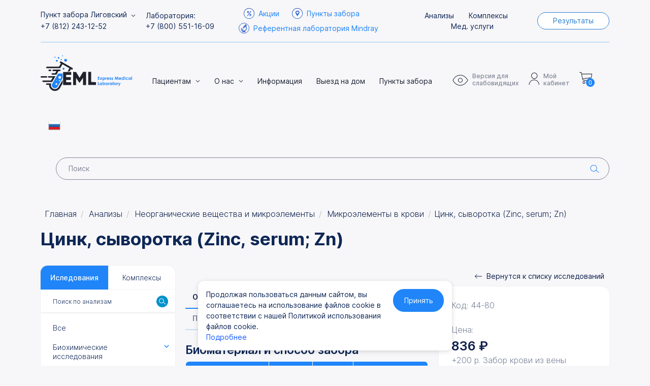

--- FILE ---
content_type: text/html; charset=UTF-8
request_url: https://e-m-l.ru/analysis/mikroelementy-v-krovi/tsink-syvorotka-zinc-serum-zn/
body_size: 47415
content:
<!doctype html>

<html lang="ru">

<head>

<!--    <meta charset="UTF-8">-->
    <meta name="viewport" content="width=device-width, initial-scale=1">
    <meta http-equiv="X-UA-Compatible" content="ie=edge">

    <title>Сдать анализ крови на цинк в СПб</title>

    <link rel="apple-touch-icon" sizes="180x180" href="/upload/favicon/apple-touch-icon.png">
    <link rel="icon" type="image/png" sizes="32x32" href="/upload/favicon/favicon-32x32.png">
    <link rel="icon" type="image/png" sizes="16x16" href="/upload/favicon/favicon-16x16.png">
    <link rel="manifest" href="/upload/favicon/site.webmanifest">
    <link rel="mask-icon" href="/upload/favicon/safari-pinned-tab.svg" color="#5bbad5">
    <meta name="msapplication-TileColor" content="#ffffff">
    <meta name="theme-color" content="#ffffff">

    
    <meta http-equiv="Content-Type" content="text/html; charset=UTF-8" />
<meta name="keywords" content="цинк, Zn, кровь, анализ, лаборатория, СПб, сдать, цена" />
<meta name="description" content="Лаборатория «Express Medical Laboratory» проводит анализ крови на цинк в СПб по доступным ценам. Чтобы узнать, сколько стоит анализ на цинк, звоните по указанным номерам телефонов.
" />
<script type="text/javascript" data-skip-moving="true">(function(w, d, n) {var cl = "bx-core";var ht = d.documentElement;var htc = ht ? ht.className : undefined;if (htc === undefined || htc.indexOf(cl) !== -1){return;}var ua = n.userAgent;if (/(iPad;)|(iPhone;)/i.test(ua)){cl += " bx-ios";}else if (/Windows/i.test(ua)){cl += ' bx-win';}else if (/Macintosh/i.test(ua)){cl += " bx-mac";}else if (/Linux/i.test(ua) && !/Android/i.test(ua)){cl += " bx-linux";}else if (/Android/i.test(ua)){cl += " bx-android";}cl += (/(ipad|iphone|android|mobile|touch)/i.test(ua) ? " bx-touch" : " bx-no-touch");cl += w.devicePixelRatio && w.devicePixelRatio >= 2? " bx-retina": " bx-no-retina";var ieVersion = -1;if (/AppleWebKit/.test(ua)){cl += " bx-chrome";}else if (/Opera/.test(ua)){cl += " bx-opera";}else if (/Firefox/.test(ua)){cl += " bx-firefox";}ht.className = htc ? htc + " " + cl : cl;})(window, document, navigator);</script>


<link href="/bitrix/js/ui/design-tokens/dist/ui.design-tokens.min.css?167232312122029" type="text/css"  rel="stylesheet" />
<link href="/bitrix/js/ui/fonts/opensans/ui.font.opensans.min.css?16697992202320" type="text/css"  rel="stylesheet" />
<link href="/bitrix/js/main/popup/dist/main.popup.bundle.min.css?170105821126598" type="text/css"  rel="stylesheet" />
<link href="/bitrix/cache/css/s1/eml/page_c22e3f4caa852f71c0dff8c5c80c5161/page_c22e3f4caa852f71c0dff8c5c80c5161_v1.css?17666751626500" type="text/css"  rel="stylesheet" />
<link href="/bitrix/cache/css/s1/eml/template_4096696b3f36aa2d691e3269f99f8557/template_4096696b3f36aa2d691e3269f99f8557_v1.css?1766675149707552" type="text/css"  data-template-style="true" rel="stylesheet" />
<link href="/bitrix/panel/main/popup.min.css?167232310520774" type="text/css"  data-template-style="true"  rel="stylesheet" />







    <!-- UIS -->
    <script type="text/javascript" async src="https://app.uiscom.ru/static/cs.min.js?k=utycyd23bNgMlRGrZ5gUQRtfcSeOi7Xa" data-skip-moving=true></script>
    <!-- UIS -->
    <!-- calltouch -->
        <!-- calltouch -->
    <style></style>
</head>

<body class="page-wrapper page-wrapper-analysis-mikroelementy-v-krovi-tsink-syvorotka-zinc-serum-zn">
<!-- Yandex.Metrika counter -->
<script type="text/javascript" data-skip-moving="true">(function(m,e,t,r,i,k,a){m[i]=m[i]||function(){(m[i].a=m[i].a||[]).push(arguments)}; m[i].l=1*new Date();k=e.createElement(t),a=e.getElementsByTagName(t)[0],k.async=1,k.src=r,a.parentNode.insertBefore(k,a)}) (window, document, "script", "https://mc.yandex.ru/metrika/tag.js", "ym"); ym(62153770, "init", { clickmap:true, trackLinks:true, accurateTrackBounce:true, webvisor:true, ecommerce:"dataLayer" }); </script> <noscript><div><img src="https://mc.yandex.ru/watch/62153770" style="position:absolute; left:-9999px;" alt="" /></div></noscript> <!-- /Yandex.Metrika counter -->

<div class="bx-panel" id="panel"></div>


<header data-folder="/local/templates/eml/components/it24/template/header">
    <div class="header d-none d-lg-block">
        <div class="container">
            <div class="border-bottom">
                <div class="row py-3 align-items-center">
                    <div class="col-auto">
                        
<div class="header__phones">
    <div class="header__phone-desc position-relative">
        Пункт забора Лиговский        <span class="header__phone-arrow"></span>
        <div class="header__phone-submenu">
                             <div class="header__phone-submenu-item">
                     <div class="header__phone-submenu-name header__circle-orange">Пункт забора Лиговский</div>
                                               <a href="tel:+78122431252" class="header__phone-submenu-phone">+7 (812) 243-12-52</a>
                                       </div>
                              <div class="header__phone-submenu-item">
                     <div class="header__phone-submenu-name header__circle-red">Пункт забора Купчино</div>
                                               <a href="tel:+78123804303" class="header__phone-submenu-phone">+7 (812) 380-43-03</a>
                                       </div>
                              <div class="header__phone-submenu-item">
                     <div class="header__phone-submenu-name header__circle-blue">Пункт забора Лесная</div>
                                               <a href="tel:+78124902295" class="header__phone-submenu-phone">+7 (812) 490-22-95</a>
                                       </div>
                              <div class="header__phone-submenu-item">
                     <div class="header__phone-submenu-name header__circle-orange">Пункт забора Фрунзенская</div>
                                               <a href="tel:+78127184422" class="header__phone-submenu-phone">+7 (812) 718-44-22</a>
                                       </div>
                              <div class="header__phone-submenu-item">
                     <div class="header__phone-submenu-name header__circle-red">Пункт забора ДМС</div>
                                               <a href="tel:+78127184141" class="header__phone-submenu-phone">+7 (812) 718-41-41</a>
                                       </div>
                              <div class="header__phone-submenu-item">
                     <div class="header__phone-submenu-name header__circle-blue">Клиника-Партнер &quot;Искрамед&quot;</div>
                                               <a href="tel:+79500012345" class="header__phone-submenu-phone">+7 (950) 001-23-45</a>
                                       </div>
                              <div class="header__phone-submenu-item">
                     <div class="header__phone-submenu-name header__circle-orange">Клиника-партнер &quot;Mental Unit&quot;</div>
                                               <a href="tel:+78127010999" class="header__phone-submenu-phone">+7(812) 701-09-99</a>
                                       </div>
                     </div>
    </div>
    <a href="tel:+78122431252" class="header__phone">+7 (812) 243-12-52</a>
</div>                    </div>
                    <div class="col-auto">
                        <div class="header__phone-name">Лаборатория:</div>
                        <a href="tel:+78005511609" class="header__phone">+7 (800) 551-16-09</a>                    </div>
                    <div class="col-lg-4 col-xl-4 col-xxl-auto ps-5">
                        <div class="header__links row">
                            <a href="/actions/" class="header__links-item header__links-item_action col-lg-3 col-xl-3 col-xxl-auto m-0">Акции</a>
                            <a href="/reception-points/" class="header__links-item header__links-item_points col-lg-8 col-xl-8 col-xxl-auto m-0">Пункты забора</a>
                            <a href="/about/mindray/" class="header__links-item header__links-item_mindray mt-lg-2 mt-xxl-0 col-xl-12 col-xxl-auto">Референтная лаборатория Mindray</a>
                        </div>
                    </div>
                    <div class="col">
                        <div class="header__links header__links_center">
                            <a href="/catalog/" class="header__links-item">Анализы</a>
                            <a href="/analysis/complex/" class="header__links-item">Комплексы</a>
                            <a href="/services/" class="header__links-item">Мед. услуги</a>
                        </div>
                    </div>
                    <div class="col-auto">
                        <a href="/validate/" class="header__btn-link">Результаты</a>
                    </div>
                </div>
            </div>
            <div class="row">
                <div class="col-auto pe-0">
                    <a href="/" class="header__logo">
                        <img src="/local/templates/eml/components/it24/template/header/img/logo.svg" alt="logo" title="EML">
                    </a>
                </div>
                <div class="col px-0 d-none d-xxl-block">
                    <form class="header__form__search" action="/search/">
                        <input type="text" name="q" class="header__form__search__input" placeholder="Поиск" autocomplete="off">
                    </form>
                    <div class="header__search-result"></div>
                </div>
                <div class="col col-lg-auto px-0">
                    <nav class="header-menu">
     <span class="header-menu__item submenu">
          Пациентам
          <span class="header-menu__submenu">
            <a href="/validate/" class="header-menu__submenu-item">Проверка результатов анализов</a>
            <a href="/information/how-to-get-the-result/" class="header-menu__submenu-item">Как получить результат?</a>
            <a href="/information/preparation/" class="header-menu__submenu-item">Подготовка к анализам</a>
            <a href="/information/faq/" class="header-menu__submenu-item">Вопрос-ответ</a>
            <a href="/information/nalog/" class="header-menu__submenu-item">Справка для налоговой</a>
            <a href="/dms/" class="header-menu__submenu-item">ДМС</a>
            <a href="/health-programs/" class="header-menu__submenu-item">Программы здоровья</a>
          </span>
    </span>
    <!--<span class="header-menu__item submenu">
        О нас
        <span class="header-menu__submenu">
           <a href="/about/company/" class="header-menu__submenu-item">О компании</a>
           <a href="/about/licenses/" class="header-menu__submenu-item">Лицензии</a>
           <a href="/about/reviews/" class="header-menu__submenu-item">Отзывы</a>
           <a href="/about/docs/" class="header-menu__submenu-item">Документы</a>
           <a href="/about/vacancies/" class="header-menu__submenu-item">Вакансии</a>
           <a href="/about/partners/" class="header-menu__submenu-item">Партнеры</a>
           <a href="/about/gallery/" class="header-menu__submenu-item">Фотогалерея</a>
           <a href="/corporate/" class="header-menu__submenu-item">Корпоративным клиентам</a>
           <a href="/franchising/" class="header-menu__submenu-item">Франчайзинг</a>
        </span>
    </span>-->
    <span class="header-menu__item submenu">
        О нас
        <span class="header-menu__submenu">
           <a href="/about/company/" class="header-menu__submenu-item">О компании</a>
<!--           <a href="/about/managment/" class="header-menu__submenu-item">Руководство</a>-->
           <a href="/about/vypiska-iz-reestra/" class="header-menu__submenu-item">Выписка из реестра</a>
           <a href="/about/reviews/" class="header-menu__submenu-item">Благодарственные письма</a>
           <a href="/about/docs/" class="header-menu__submenu-item">Документы</a>
            <a href="/about/gallery/" class="header-menu__submenu-item">Фотогалерея</a>
           <a href="/about/vacancies/" class="header-menu__submenu-item">Вакансии</a>
           <a href="/about/partners/" class="header-menu__submenu-item">Партнеры</a>

           <a href="/corporate/" class="header-menu__submenu-item">Корпоративным клиентам</a>
           <a href="/about/obsluzhivanie-po-dms/" class="header-menu__submenu-item">Обслуживание клиентов по ДМС</a>
           <a href="/franchising/" class="header-menu__submenu-item">Франчайзинг</a>
           <a href="/about/reviews/" class="header-menu__submenu-item">Отзывы</a>
           <a href="/about/mindray/" class="header-menu__submenu-item">Mindray</a>
        </span>
    </span>
    <a href="/information/" class="header-menu__item">Информация</a>
    <a href="/home-visit/" class="header-menu__item">Выезд на дом</a>
    <a href="/reception-points/" class="header-menu__item">Пункты забора</a>
</nav>                </div>
                <div class="col-auto px-0 d-none d-xl-block">
                    <div class="header__eye bvi-open">Версия для<br> слабовидящих</div>
                </div>
                <div class="col-auto px-0">
                    <a href="https://results.e-m-l.ru" class="header__user" target="_blank">Мой<br> кабинет</a>
                </div>
                <div class="col-auto px-0 basket-position">
                    <div id="bx_basketFKauiI" class="bx-basket bx-opener"><!--'start_frame_cache_bx_basketFKauiI'--><div class="basket-line">

	<div class="basket-line-block">
					<a class="basket-line-block-icon-cart" href="/personal/cart/">Корзина</a>
			0 позиций					<br />
					<span>
						на сумму <strong>0&nbsp;<span>&#8381;</span></strong>
					</span>
								<div class="mt-1 basket-line-block">
				<a href="/personal/">Персональный раздел</a>
			</div>
			</div>
</div><!--'end_frame_cache_bx_basketFKauiI'--></div>
                    <a href="/personal/cart/" class="header__basket">
                        <span class="basket__count">0</span>
                    </a>
                </div>
                <div class="col-auto ps-0">
                    <div class="header__lang header-lang">
                        <div class="lang">
    <div id="ytWidget" style="display: none;"></div>
    <div class="lang__link lang__link_select" data-lang-active>
        <img class="lang__img lang__img_select" src="/local/templates/eml/components/it24/template/header/img/lang/ru.png" alt="ru">
    </div>
    <div class="lang__list" data-lang-list>
        <a class="lang__link lang__link_sub" data-ya-lang="ru">
            <img class="lang__img" src="/local/templates/eml/components/it24/template/header/img/lang/ru.png" alt="ru" title="Russian">
        </a>
        <a class="lang__link lang__link_sub" data-ya-lang="en">
            <img class="lang__img" src="/local/templates/eml/components/it24/template/header/img/lang/en.png" alt="en" title="English">
        </a>
        <a class="lang__link lang__link_sub" data-ya-lang="az">
            <img class="lang__img" src="/local/templates/eml/components/it24/template/header/img/lang/az.png" alt="az" title="Azerbaijani">
        </a>
        <a class="lang__link lang__link_sub" data-ya-lang="tg">
            <img class="lang__img" src="/local/templates/eml/components/it24/template/header/img/lang/tg.png" alt="tg" title="Tajik">
        </a>
        <a class="lang__link lang__link_sub" data-ya-lang="es">
            <img class="lang__img" src="/local/templates/eml/components/it24/template/header/img/lang/es.png" alt="es" title="Spanish">
        </a>
        <a class="lang__link lang__link_sub" data-ya-lang="tr">
            <img class="lang__img" src="/local/templates/eml/components/it24/template/header/img/lang/tr.png" alt="tr" title="Turkish">
        </a>
        <a class="lang__link lang__link_sub" data-ya-lang="ar">
            <img class="lang__img" src="/local/templates/eml/components/it24/template/header/img/lang/ar.png" alt="ar" title="Arabic">
        </a>
        <a class="lang__link lang__link_sub" data-ya-lang="de">
            <img class="lang__img" src="/local/templates/eml/components/it24/template/header/img/lang/de.png" alt="de" title="German">
        </a>
        <a class="lang__link lang__link_sub" data-ya-lang="zh">
            <img class="lang__img" src="/local/templates/eml/components/it24/template/header/img/lang/zh.png" alt="zh" title="Chinese">
        </a>
        <a class="lang__link lang__link_sub" data-ya-lang="fr">
            <img class="lang__img" src="/local/templates/eml/components/it24/template/header/img/lang/fr.png" alt="fr" title="French">
        </a>
    </div>
</div>                    </div>
                </div>
            </div>
            <div class="meddle-form-search">
                <form class="header__form__search" action="/search/">
                    <input type="text" name="q" class="header__form__search__input" placeholder="Поиск" autocomplete="off">
                </form>
                <div class="header__search-result"></div>
            </div>
        </div>
    </div>
    <div class="header__mobile d-lg-none">
        <div class="header__mobile__top">
            <div class="container">
                <div class="row">
                    <div class="col">
                        <div class="header__mobile__top__eye bvi-open"><span>Версия для<br> слабовидящих</span></div>
                    </div>
                    <div class="col text-center">
                        <a href="https://results.e-m-l.ru" class="header__mobile__top__user"><span>Мой<br> кабинет</span></a>
                    </div>
                    <div class="col text-center">
                        <a href="/personal/cart/" class="header__mobile__top__basket">
                            <span class="basket__count">0</span>
                        </a>
                    </div>
                    <div class="col-auto text-end">
                        <div class="header__mobile__top__lang header-lang">
                            <div class="lang">
    <div id="ytWidget2" style="display: none;"></div>
    <div class="lang__link lang__link_select" data-lang-active>
        <img class="lang__img lang__img_select" src="/local/templates/eml/components/it24/template/header/img/lang/ru.png" alt="ru">
    </div>
    <div class="lang__list" data-lang-list>
        <a class="lang__link lang__link_sub" data-ya-lang="ru">
            <img class="lang__img" src="/local/templates/eml/components/it24/template/header/img/lang/ru.png" alt="ru" title="Russian">
        </a>
        <a class="lang__link lang__link_sub" data-ya-lang="en">
            <img class="lang__img" src="/local/templates/eml/components/it24/template/header/img/lang/en.png" alt="en" title="English">
        </a>
        <a class="lang__link lang__link_sub" data-ya-lang="az">
            <img class="lang__img" src="/local/templates/eml/components/it24/template/header/img/lang/az.png" alt="az" title="Azerbaijani">
        </a>
        <a class="lang__link lang__link_sub" data-ya-lang="tg">
            <img class="lang__img" src="/local/templates/eml/components/it24/template/header/img/lang/tg.png" alt="tg" title="Tajik">
        </a>
        <a class="lang__link lang__link_sub" data-ya-lang="es">
            <img class="lang__img" src="/local/templates/eml/components/it24/template/header/img/lang/es.png" alt="es" title="Spanish">
        </a>
        <a class="lang__link lang__link_sub" data-ya-lang="tr">
            <img class="lang__img" src="/local/templates/eml/components/it24/template/header/img/lang/tr.png" alt="tr" title="Turkish">
        </a>
        <a class="lang__link lang__link_sub" data-ya-lang="ar">
            <img class="lang__img" src="/local/templates/eml/components/it24/template/header/img/lang/ar.png" alt="ar" title="Arabic">
        </a>
        <a class="lang__link lang__link_sub" data-ya-lang="de">
            <img class="lang__img" src="/local/templates/eml/components/it24/template/header/img/lang/de.png" alt="de" title="German">
        </a>
        <a class="lang__link lang__link_sub" data-ya-lang="zh">
            <img class="lang__img" src="/local/templates/eml/components/it24/template/header/img/lang/zh.png" alt="zh" title="Chinese">
        </a>
        <a class="lang__link lang__link_sub" data-ya-lang="fr">
            <img class="lang__img" src="/local/templates/eml/components/it24/template/header/img/lang/fr.png" alt="fr" title="French">
        </a>
    </div>
</div>                        </div>
                    </div>
                    <div class="col-auto">
                        <a href="/about/mindray/" class="header__links-item header__links-item_mindray d-block">Референтная лаборатория Mindray</a>
                    </div>
                </div>
            </div>
        </div>
        <div class="header__mobile__bottom">
            <div class="container">
                <div class="row">
                    <div class="col">
                        <a href="/" class="header__mobile__bottom__logo">
                            <img src="/local/templates/eml/components/it24/template/header/img/logo_mobile.png" alt="logo" title="EML">
                        </a>
                    </div>
                    <div class="col-auto">
                        
<div class="header__phones">
    <div class="header__phone-desc position-relative">
        Пункт забора Лиговский        <span class="header__phone-arrow"></span>
        <div class="header__phone-submenu">
                             <div class="header__phone-submenu-item">
                     <div class="header__phone-submenu-name header__circle-orange">Пункт забора Лиговский</div>
                                               <a href="tel:+78122431252" class="header__phone-submenu-phone">+7 (812) 243-12-52</a>
                                       </div>
                              <div class="header__phone-submenu-item">
                     <div class="header__phone-submenu-name header__circle-red">Пункт забора Купчино</div>
                                               <a href="tel:+78123804303" class="header__phone-submenu-phone">+7 (812) 380-43-03</a>
                                       </div>
                              <div class="header__phone-submenu-item">
                     <div class="header__phone-submenu-name header__circle-blue">Пункт забора Лесная</div>
                                               <a href="tel:+78124902295" class="header__phone-submenu-phone">+7 (812) 490-22-95</a>
                                       </div>
                              <div class="header__phone-submenu-item">
                     <div class="header__phone-submenu-name header__circle-orange">Пункт забора Фрунзенская</div>
                                               <a href="tel:+78127184422" class="header__phone-submenu-phone">+7 (812) 718-44-22</a>
                                       </div>
                              <div class="header__phone-submenu-item">
                     <div class="header__phone-submenu-name header__circle-red">Пункт забора ДМС</div>
                                               <a href="tel:+78127184141" class="header__phone-submenu-phone">+7 (812) 718-41-41</a>
                                       </div>
                              <div class="header__phone-submenu-item">
                     <div class="header__phone-submenu-name header__circle-blue">Клиника-Партнер &quot;Искрамед&quot;</div>
                                               <a href="tel:+79500012345" class="header__phone-submenu-phone">+7 (950) 001-23-45</a>
                                       </div>
                              <div class="header__phone-submenu-item">
                     <div class="header__phone-submenu-name header__circle-orange">Клиника-партнер &quot;Mental Unit&quot;</div>
                                               <a href="tel:+78127010999" class="header__phone-submenu-phone">+7(812) 701-09-99</a>
                                       </div>
                     </div>
    </div>
    <a href="tel:+78122431252" class="header__phone">+7 (812) 243-12-52</a>
</div>                    </div>
                    <div class="col">

                        
                    </div>

                    <div class="col d-flex align-items-center justify-content-end">
                        <div class="header-btn-menu-mobile"></div>
                    </div>
                    <div class="col-12 position-relative">
                        
<div class="header-menu-mobile">
    <span class="header-menu-mobile__item submenu">Пациентам</span>
    <span class="header-menu-mobile__submenu">
        <a href="/validate/" class="header-menu-mobile__submenu-item">Проверка результатов анализов</a>
        <a href="/information/how-to-get-the-result/" class="header-menu-mobile__submenu-item">Как получить результат?</a>
        <a href="/information/preparation/" class="header-menu-mobile__submenu-item">Подготовка к анализам</a>
        <a href="/information/faq/" class="header-menu-mobile__submenu-item">Вопрос-ответ</a>
        <a href="/information/nalog/" class="header-menu-mobile__submenu-item">Справка для налоговой</a>
        <a href="/dms/" class="header-menu-mobile__submenu-item">ДМС</a>
        <a href="/health-programs/" class="header-menu__submenu-item">Программы здоровья</a>
    </span>
    <a href="#" class="header-menu-mobile__item submenu">О нас</a>
    <span class="header-menu-mobile__submenu">
       <a href="/about/company/" class="header-menu-mobile__submenu-item">О компании</a>
       <a href="/about/vypiska-iz-reestra/" class="header-menu-mobile__submenu-item">Выписка из реестра</a>
       <a href="/about/reviews/" class="header-menu-mobile__submenu-item">Отзывы</a>
       <a href="/about/docs/" class="header-menu-mobile__submenu-item">Документы</a>
       <a href="/about/vacancies/" class="header-menu-mobile__submenu-item">Вакансии</a>
       <a href="/about/partners/" class="header-menu-mobile__submenu-item">Партнеры</a>
       <a href="/about/gallery/" class="header-menu-mobile__submenu-item">Фотогалерея</a>
       <a href="/corporate/" class="header-menu-mobile__submenu-item">Корпоративным клиентам</a>
       <a href="/about/obsluzhivanie-po-dms/" class="header-menu__submenu-item">Обслуживание клиентов по ДМС</a>
       <a href="/franchising/" class="header-menu-mobile__submenu-item">Франчайзинг</a>
       <a href="/about/mindray/" class="header-menu-mobile__submenu-item">Mindray</a>
    </span>
    <a href="/information/" class="header-menu-mobile__item">Информация</a>
    <a href="/home-visit/" class="header-menu-mobile__item">Выезд на дом</a>
    <a href="/contacts/" class="header-menu-mobile__item">Контакты</a>
</div>


<div class="menu-mobile">
    <div class="text-center p-3" id="menu-mobile-close"><img src="/local/templates/eml_v2/components/it24/template/header/img/logo.svg" alt="logo" title="EML"></div>
    <nav class="menu-mobile-drill">
        <ul class="menu-mobile-items menu-mobile-level-1">
                                                <li class="menu-mobile-item menu-mobile-expand">
                        <a class="menu-mobile-link  menu-mobile-expand-link" href="#">Пациентам</a>
                        <ul class="menu-mobile-items menu-mobile-expand-content">
                                                                                                <li class="menu-mobile-item">
                                        <a class="menu-mobile-link" href="/validate/">Проверка результатов анализов</a>
                                    </li>
                                                                                                                                <li class="menu-mobile-item">
                                        <a class="menu-mobile-link" href="/information/how-to-get-the-result/">Как получить результат?</a>
                                    </li>
                                                                                                                                <li class="menu-mobile-item">
                                        <a class="menu-mobile-link" href="/information/preparation/">Подготовка к анализам</a>
                                    </li>
                                                                                                                                <li class="menu-mobile-item">
                                        <a class="menu-mobile-link" href="/information/faq/">Вопрос-ответ</a>
                                    </li>
                                                                                                                                <li class="menu-mobile-item">
                                        <a class="menu-mobile-link" href="/information/nalog/">Справка для налоговой</a>
                                    </li>
                                                                                                                                <li class="menu-mobile-item">
                                        <a class="menu-mobile-link" href="/dms/">ДМС</a>
                                    </li>
                                                                                    </ul>
                    </li>
                                                                <li class="menu-mobile-item menu-mobile-expand">
                        <a class="menu-mobile-link  menu-mobile-expand-link" href="#">О нас</a>
                        <ul class="menu-mobile-items menu-mobile-expand-content">
                                                                                                <li class="menu-mobile-item">
                                        <a class="menu-mobile-link" href="/about/company/">О компании</a>
                                    </li>
                                                                                                                                <li class="menu-mobile-item">
                                        <a class="menu-mobile-link" href="/about/vypiska-iz-reestra/">Выписка из реестра</a>
                                    </li>
                                                                                                                                <li class="menu-mobile-item">
                                        <a class="menu-mobile-link" href="/about/reviews/">Отзывы</a>
                                    </li>
                                                                                                                                <li class="menu-mobile-item">
                                        <a class="menu-mobile-link" href="/about/docs/">Документы</a>
                                    </li>
                                                                                                                                <li class="menu-mobile-item">
                                        <a class="menu-mobile-link" href="/about/vacancies/">Вакансии</a>
                                    </li>
                                                                                                                                <li class="menu-mobile-item">
                                        <a class="menu-mobile-link" href="/about/partners/">Партнеры</a>
                                    </li>
                                                                                                                                <li class="menu-mobile-item">
                                        <a class="menu-mobile-link" href="/about/gallery/">Фотогалерея</a>
                                    </li>
                                                                                                                                <li class="menu-mobile-item">
                                        <a class="menu-mobile-link" href="/corporate/">Корпоративным клиентам</a>
                                    </li>
                                                                                                                                <li class="menu-mobile-item">
                                        <a class="menu-mobile-link" href="/about/obsluzhivanie-po-dms/">Обслуживание клиентов по ДМС</a>
                                    </li>
                                                                                                                                <li class="menu-mobile-item">
                                        <a class="menu-mobile-link" href="/franchising/">Франчайзинг</a>
                                    </li>
                                                                                                                                <li class="menu-mobile-item">
                                        <a class="menu-mobile-link" href="/about/mindray/">Mindray</a>
                                    </li>
                                                                                    </ul>
                    </li>
                                                                <li class="menu-mobile-item">
                        <a class="menu-mobile-link" href="/information/">Информация</a>
                    </li>
                                                                <li class="menu-mobile-item">
                        <a class="menu-mobile-link" href="/home-visit/">Выезд на дом</a>
                    </li>
                                                                <li class="menu-mobile-item">
                        <a class="menu-mobile-link" href="/contacts/">Контакты</a>
                    </li>
                                    </ul>
    </nav>
</div>

                    </div>
                </div>
            </div>
        </div>
                    <div class="header-mobile-search">
                <div class="container">
                    <form class="header__form__search header-mobile-search__form" action="/search/">
                        <input type="text" name="q" class="header__form__search__input header-mobile-search__input" placeholder="Поиск" autocomplete="off">
                        <button type="submit" class="header-mobile-search__btn"></button>
                    </form>
                    <div class="header__search-result"></div>
                </div>
            </div>
            </div>
</header>


    <div class="container mt-2">
        <div class="row">
            <div class="col-12">
                <nav aria-label="breadcrumb"><div class="breadcrumb__scroll">
                <ol class="breadcrumb"  itemscope itemtype="http://schema.org/BreadcrumbList">
			<li class="breadcrumb-item" id="breadcrumb_0"  itemscope itemtype="http://schema.org/ListItem">
				
				<a href="/" title="Главная" itemprop="item">
					<span itemprop="name">Главная</span>
				</a>
				<meta itemprop="position" content="1" />
			</li>
			<li class="breadcrumb-item" id="breadcrumb_1"  itemscope itemtype="http://schema.org/ListItem">
				
				<a href="/catalog/" title="Анализы" itemprop="item">
					<span itemprop="name">Анализы</span>
				</a>
				<meta itemprop="position" content="2" />
			</li>
			<li class="breadcrumb-item" id="breadcrumb_2"  itemscope itemtype="http://schema.org/ListItem">
				
				<a href="/analysis/neorganicheskie-veshchestva-i-mikroelementy/" title="Неорганические вещества и микроэлементы" itemprop="item">
					<span itemprop="name">Неорганические вещества и микроэлементы</span>
				</a>
				<meta itemprop="position" content="3" />
			</li>
			<li class="breadcrumb-item" id="breadcrumb_3"  itemscope itemtype="http://schema.org/ListItem">
				
				<a href="/analysis/mikroelementy-v-krovi/" title="Микроэлементы в крови" itemprop="item">
					<span itemprop="name">Микроэлементы в крови</span>
				</a>
				<meta itemprop="position" content="4" />
			</li>
			<li class="breadcrumb-item active" aria-current="page">
				
				<span>Цинк, сыворотка (Zinc, serum; Zn)</span>
			</li></ol></div></nav>            </div>
        </div>
    </div>


<div class="page page-analysis">
    <div class="container">
        <div class="row">
            <div class="col-12 mb-4"><h1 class="title" id="title">Цинк, сыворотка (Zinc, serum; Zn)</h1></div>
        </div>
        <div class="row">
	<div class="col-lg-8 col-xl-9 order-0 order-lg-1">
		<div class="research-element" id="bx_117848907_1221" itemscope itemtype="http://schema.org/Product">
    <div class="row">
        <div class="col-12 text-end">
            <a class="research-element__return-list" href="/analysis/mikroelementy-v-krovi/">
                <svg class="bi bi-chevron-left" fill="#0D1F4C" height="14px" width="14px" version="1.1" xmlns="http://www.w3.org/2000/svg" xmlns:xlink="http://www.w3.org/1999/xlink" viewBox="0 0 486.975 486.975" xml:space="preserve">
                    <g stroke-width="0"></g>
                    <g stroke-linecap="round" stroke-linejoin="round"></g>
                    <g><g><path d="M473.475,230.025h-427.4l116-116c5.3-5.3,5.3-13.8,0-19.1c-5.3-5.3-13.8-5.3-19.1,0l-139,139c-5.3,5.3-5.3,13.8,0,19.1 l139,139c2.6,2.6,6.1,4,9.5,4s6.9-1.3,9.5-4c5.3-5.3,5.3-13.8,0-19.1l-116-116h427.5c7.5,0,13.5-6,13.5-13.5 S480.975,230.025,473.475,230.025z"></path></g></g>
                </svg>
                <span>Вернутся к списку исследований</span>
            </a>
        </div>

        <div class="col-xl-7 col-xxl-8 order-1 order-xl-0">
            <div class="research-element__properties">
                            </div>


            <ul class="nav nav-tabs" id="myTab" role="tablist">
                
                <li class="nav-item" role="presentation">
                    <button class="nav-link active" id="description-tab" data-bs-toggle="tab" data-bs-target="#description" type="button" role="tab" aria-controls="description" aria-selected="true"><h2 style="margin: 0" class="h6">Описание</h2></button>
                </li>

                                    <li class="nav-item" role="presentation">
                        <button class="nav-link" id="preparation-tab" data-bs-toggle="tab" data-bs-target="#preparation" type="button" role="tab" aria-controls="preparation" aria-selected="false"><h2 style="margin: 0" class="h6">Подготовка</h2></button>
                    </li>
                
                
                                    <li class="nav-item" role="presentation">
                        <button class="nav-link" id="interpretation-tab" data-bs-toggle="tab" data-bs-target="#interpretation" type="button" role="tab" aria-controls="interpretation" aria-selected="false"><h2 style="margin: 0" class="h6">Интерпретация</h2></button>
                    </li>
                
                                    <li class="nav-item" role="presentation">
                        <button class="nav-link" id="preanalytics-tab" data-bs-toggle="tab" data-bs-target="#preanalytics" type="button" role="tab" aria-controls="preanalytics" aria-selected="false"><h2 style="margin: 0" class="h6">Преаналитика</h2></button>
                    </li>
                                                    <li class="nav-item" role="presentation">
                        <button class="nav-link" id="biomarkers-tab" data-bs-toggle="tab" data-bs-target="#biomarkers" type="button" role="tab" aria-controls="biomarkers" aria-selected="false"><h2 style="margin: 0" class="h6">Биомаркеры</h2></button>
                    </li>
                            </ul>

            <div class="tab-content" id="myTabContent">
                
                <!--Описание-->
                <div class="tab-pane fade show active" id="description" role="tabpanel" aria-labelledby="description-tab">
                    <div class="mt-4 mb-4">
                        

                                                    <!-- Биоматериал -->
                            <div class="table-responsive research-element__table-responsive mb-4">

                                <h2>Биоматериал и способ забора</h2>

                                <table class="table table-bordered research-element__table-bio">
                                    <thead><tr><th>Тип</th><th>В центре</th><th>На дому</th><th>Самостоятельно</th></tr></thead>
                                    <tbody>
                                        <tr>
                                            <td>Сыворотка крови</td>
                                            <td><i class="ri-check-line"></i></td>
                                            <td>
                                                                                            <i class="ri-check-line"></i>
                                                                                        </td>
                                            <td>
                                                                                                <svg xmlns="http://www.w3.org/2000/svg" width="18" height="18" fill="currentColor" class="bi bi-x" viewBox="0 0 16 16">
                                                    <path d="M4.646 4.646a.5.5 0 0 1 .708 0L8 7.293l2.646-2.647a.5.5 0 0 1 .708.708L8.707 8l2.647 2.646a.5.5 0 0 1-.708.708L8 8.707l-2.646 2.647a.5.5 0 0 1-.708-.708L7.293 8 4.646 5.354a.5.5 0 0 1 0-.708z"/>
                                                  </svg>
                                                                                          </td>
                                        </tr>
                                    </tbody>
                                </table>
                            </div>
                                                                            <div class="research-element__property mb-4">
                                <i class="ri-time-line"></i> <b>Срок исполнения:</b> до 2 дн.                            </div>
                        
                        <div class="mb-4 row">
                                                                                </div>

                                                    <div class="mb-4 pt-2 pb-2">
                                <a class="research-element__file-example" href="/upload/iblock/4c3/snekhmgz9vg86s63q5dbfkr7ibeasjsf.pdf" target="_blank">
                                    <svg width="40px" height="40px" viewBox="0 0 24 24" fill="none" xmlns="http://www.w3.org/2000/svg">
                                        <g stroke-width="0"></g>
                                        <g stroke-linecap="round" stroke-linejoin="round"></g>
                                        <g><path fill-rule="evenodd" clip-rule="evenodd" d="M7 3C5.89543 3 5 3.89543 5 5V17.2C5 18.0566 5.00078 18.6389 5.03755 19.089C5.07337 19.5274 5.1383 19.7516 5.21799 19.908C5.40973 20.2843 5.7157 20.5903 6.09202 20.782C6.24842 20.8617 6.47262 20.9266 6.91104 20.9624C7.36113 20.9992 7.94342 21 8.8 21H15.2C16.0566 21 16.6389 20.9992 17.089 20.9624C17.5274 20.9266 17.7516 20.8617 17.908 20.782C18.2843 20.5903 18.5903 20.2843 18.782 19.908C18.8617 19.7516 18.9266 19.5274 18.9624 19.089C18.9992 18.6389 19 18.0566 19 17.2V13C19 10.7909 17.2091 9 15 9H14.25C12.4551 9 11 7.54493 11 5.75C11 4.23122 9.76878 3 8.25 3H7ZM10 1C16.0751 1 21 5.92487 21 12V17.2413C21 18.0463 21 18.7106 20.9558 19.2518C20.9099 19.8139 20.8113 20.3306 20.564 20.816C20.1805 21.5686 19.5686 22.1805 18.816 22.564C18.3306 22.8113 17.8139 22.9099 17.2518 22.9558C16.7106 23 16.0463 23 15.2413 23H8.75868C7.95372 23 7.28936 23 6.74817 22.9558C6.18608 22.9099 5.66937 22.8113 5.18404 22.564C4.43139 22.1805 3.81947 21.5686 3.43597 20.816C3.18868 20.3306 3.09012 19.8139 3.04419 19.2518C2.99998 18.7106 2.99999 18.0463 3 17.2413L3 5C3 2.79086 4.79086 1 7 1H10ZM17.9474 7.77263C16.7867 5.59506 14.7572 3.95074 12.3216 3.30229C12.7523 4.01713 13 4.85463 13 5.75C13 6.44036 13.5596 7 14.25 7H15C16.0712 7 17.0769 7.28073 17.9474 7.77263Z" fill="#2b7ed0"></path></g>
                                    </svg>
                                    <span>Скачать пример анализа</span>
                                </a>
                            </div>
                                                <div class="research-element__content">
                                                            <p>
	 Влияние цинка на здоровье огромно. Этот микроэлемент важен для синтеза белка, полимеризации ДНК и РНК, способности усваивать витамины Е, А и D, повышении защитных сил организма, нейтрализации свободных радикалов, производства лейкоцитов и многого другого. Также он принимает участие в функционировании органов репродуктивной системы человека: в особенности это касается мужчин, так как цинк необходим для нормального функционирования простаты, выработки тестостерона и сперматогенеза. Избыток цинка встречается намного реже, чем его недостаток: согласно данным ВОЗ, дефицит этого элемента наблюдается у 2 миллиардов человек. Если вы хотите сдать анализ на цинк в СПб и узнать, нет ли у вас скрытого дефицита, сделать это можно в медицинской лаборатории «Express Medical Laboratory».&nbsp;&nbsp;
</p>
<p>
</p>
<h2>Источники цинка&nbsp;&nbsp;</h2>
<p>
	 Цинк поступает в организм человека вместе с пищей. Рекордсменами по содержанию это микроэлемента считаются устрицы: в 100 граммах их мяса содержится 78,6 мг цинка. Также ценными источниками цинка являются следующие продукты:
</p>
<p>
</p>
<div>
	<ul>
		<li>Красное мясо. </li>
		<li>
		Яйца. </li>
		<li>
		Бобовые. </li>
		<li>
		Орехи (фисташки, арахис, кедровые, миндаль).&nbsp;&nbsp; </li>
		<li>
		Семена подсолнечника. </li>
		<li>
		Сухое и цельное молоко, сливки, сыр и другие молочные продукты. </li>
		<li>
		Черный шоколад и какао-порошок. </li>
		<li>
		Пшеничные отруби, пророщенная пшеница, овес и другие злаковые культуры. </li>
		<li>
		Почти все виды зелени (петрушка, шпинат, укроп, кинза, зеленый лук листовой и кресс-салат). </li>
	</ul>
</div>
<p>
</p>
<p>
</p>
<h2>Показания к проведению анализа крови на цинк</h2>
<p>
	 Оценка уровня концентрации цинка в сыворотке крови рекомендована в таких случаях:
</p>
<p>
</p>
<div>
	<ul>
		<li>При нарушении функционирования органов мужской репродуктивной системы. </li>
		<li>
		Для оценки эффективности цинкосодержащей терапии. </li>
		<li>
		Для своевременного выявления дефицита микроэлемента у пациентов, входящих в группу риска его развития (дети и подростки в период активного роста, беременные и кормящие женщины). </li>
		<li>
		При подозрении на наличие энтеропатического акродерматита – врожденного нарушения метаболизма, провоцирующего развитие дефицита цинка. </li>
		<li>
		Сотрудникам химических и металлургических предприятий, работающим с данным металлом, также рекомендуется периодически сдавать анализ на цинк в организме. Это помогает не допускать развития хронической интоксикации, вызванной накоплением микроэлемента в организме. </li>
	</ul>
</div>
<p>
</p>
<p>
</p>
<h2>Анализ на содержание цинка в крови: норма и отклонения</h2>
<p>
	 Референсные значения для мужчин и женщин старше 20 лет составляют 0,75-1,50 мкг/мл.
</p>
<p>
	 Если определение цинка в крови показало снижение этих показателей, это может быть признаком следующих состояний:
</p>
<p>
</p>
<div>
	<ul>
		<li>Недостаточного потребления микроэлемента с пищей. </li>
		<li>
		Беременности и кормления грудью. </li>
		<li>
		Острого и хронического стресса. </li>
		<li>
		Инфекционных заболеваний в острой фазе. </li>
		<li>
		Состояний, сопровождающихся активной выработкой экссудата (например, при обширных ожогах, ранах и дерматологических поражениях). </li>
		<li>
		Заболеваний органов ЖКТ, сопровождающихся снижением всасывающей способности кишечника (целиакия и пр.) </li>
		<li>
		Нарушений функционирования печени и почек. </li>
		<li>
		Анемии. </li>
		<li>
		Пребывания пациента на продолжительном парентеральном питании. </li>
	</ul>
</div>
<p>
</p>
<p>
	 Симптомами снижения уровня цинка является следующее:
</p>
<p>
</p>
<div>
	<ul>
		<li>Повышенная раздражительность. </li>
		<li>
		Апатия и склонность к депрессивным расстройствам. </li>
		<li>
		Выпадение волос, вплоть до облысения. </li>
		<li>
		Частые приступы диареи. </li>
		<li>
		Резкое похудение. </li>
		<li>
		Нарушение памяти и когнитивных способностей. </li>
		<li>
		Частые аллергические реакции. </li>
	</ul>
</div>
<p>
</p>
<p>
	 Если анализ крови на определение уровня цинка в организме показал повышение относительно нормы, это может быть признаком таких состояний:
</p>
<p>
</p>
<div>
	<ul>
		<li><b>Интоксикация. </b>Она может быть вызвана чрезмерным потреблением продуктов питания, содержащих цинк, употреблением воды, находящейся в оцинкованной посуде, а также вдыханием его паров на производстве. </li>
		<li> <b>Анемия. </b> </li>
		<li> <b>Вирусные гепатиты. </b> </li>
		<li> <b>Сосудистые заболевания </b>(в частности – атеросклероз). </li>
		<li> <b>Остеосаркома. </b></li>
	</ul>
</div>
<p>
</p>
<p>
 <b>ОБРАТИТЕ ВНИМАНИЕ: </b>
</p>
<p>
	 Прием некоторых медикаментов может вызвать изменение уровня цинка в организме. К ним относятся препараты для проведения химиотерапии, некоторые препараты ЗГТ (в частности – эстрогенсодержащие), глюкокортикостероиды, интерферон, пеницилламин и пр.
</p>
<p>
</p>
<h2>Где и по какой цене сдать анализ на цинк в СПб?</h2>
<p>
	 Медицинская лаборатория «Express Medical Laboratory» предлагает услугу проведения анализа сыворотки крови на цинк и другие микроэлементы – медь, селен, железо и пр. Чтобы уточнить стоимость выполнения лабораторных исследований в нашем центре, а также получить ответы на другие вопросы, связанные с диагностикой, вы можете связаться с нами по указанным на сайте номерам телефонов.
</p>                                                    </div>
                    </div>
                </div>
                <!--Подготовка-->
                                    <div class="tab-pane fade" id="preparation" role="tabpanel" aria-labelledby="preparation-tab">
                        <div class="mt-4 mb-4">
                            <p>
	 Чтобы получить достоверные результаты анализа крови на уровень цинка, важно правильно подготовиться к проведению исследования:
</p>
<p>
</p>
<div>
	<ul>
		<li>Анализ сдается натощак, после 8 часов голода. Если у пациента нет возможности прийти в лабораторию утром, разрешается забор биоматериала днем, после 4 часов голода. Чистую негазированную воду пить можно. </li>
		<li>
		За 3-7 дней до проведения исследования желательно прекратить прием препаратов цинка, витаминно-минеральных комплексов и БАДов, содержащих этот элемент. </li>
		<li>
		За полчаса до забора крови нужно воздержаться от курения, физических и эмоциональных нагрузок.</li>
	</ul>
</div>
<p>
</p>                        </div>
                    </div>
                
                <!--Показания-->
                
                <!--Интерпритация-->
                                    <div class="tab-pane fade" id="interpretation" role="tabpanel" aria-labelledby="interpretation-tab">
                        <div class="mt-4 mb-4">
                                                            <table class="table table-bordered interpretation-table research-element__table-bio">
                                    <thead>
                                        <tr>
                                            <th>Код теста</th>
                                            <th>Наименование теста</th>
                                            <th>Ед.измерения</th>                                            <th>Референсные значения</th>                                        </tr>
                                    </thead>
                                    <tbody>
                                                                                                                                    <tr>
                                                    <td>44-80</td>
                                                    <td class="text-start">Цинк (в сыворотке крови)</td>
                                                    <td>мкг/л</td>                                                    <td>
                                                                                                                600 - 1200                                                    </td>
                                                </tr>
                                                                                                                        </tbody>
                                </table>

                                                    </div>
                    </div>
                
                <!--Преаналитика-->
                                    <div class="tab-pane fade" id="preanalytics" role="tabpanel" aria-labelledby="preanalytics-tab">

                        <div class="mt-4 mb-5">
                            <div class="alert alert-info"><b class="text-uppercase">Важно! </b><br>При необходимости выполнения исследования с использованием услуги CITO, упаковать пробу в отдельный пакет и промаркировать наклейкой CITO.</div>
                            <a href="/upload/images/emlcito.jpg" target="_blank"><img alt="ЕМЛ-CITO срочно" title="ЕМЛ-CITO срочно" src="/upload/images/emlcito.jpg"></a>
                        </div>


                                                    <div class="mt-4 mb-4">
                                                                    <div class="mt-4 mb-4">
                                        <h2 class="mb-4"><span>Рекомендации</span> по забору и транспортировке</h2>
                                                                                    <div class="row">
                                                <div class="col-md-3 col-4 order-0">
                                                    <div style="position: relative">
                                                                                                                <img class="img-fluid" src="/upload/iblock/50b/b1dsmjajdm612zgtnqg684szss3i8u7s.png" alt="Вакуумная пробирка, Активатор свёртывания, гель (желтая крышка), 4 мл" title="Вакуумная пробирка, Активатор свёртывания, гель (желтая крышка), 4 мл">
                                                    </div>
                                                </div>
                                                <div class="col-md-9 col-12 order-1">
                                                    <div class="h5">Вакуумная пробирка, Активатор свёртывания, гель (желтая крышка), 4 мл<hr></div>
                                                                                                        <div><b class="h6 text-uppercase">Обработка образца</b></div><ul class="list-mark">
	<li>Перемешать 5-6 раз Формирование сгустка при комнатной температуре (35-40 мин.)</li>
	<li>Центрифугировать при 2000-2200g в течение 10 мин.</li>
	<li>После центрифугирования оставить на 5-10 минут при комнатной температуре.</li>
	<li>Хранить при +2...+8.</li>
</ul><hr>                                                    <div><b class="h6 text-uppercase">Хранение образца</b></div>при температуре +2…+8 °С<hr>                                                    <div><b class="h6 text-uppercase">Транспортировка образца</b></div>при температуре +2…+8 °С<hr>                                                </div>
                                            </div>
                                                                            </div>
                                                                <hr>
                            </div>
                                            </div>
                
                <!--Биомаркеры-->
                                    <div class="tab-pane fade" id="biomarkers" role="tabpanel" aria-labelledby="biomarkers-tab">
                        <div class="biomarkers_list">
                                                            <div class="biomarkers_list__item">
                                    <a href="/lib/biomarker/tsink-syvorotka/" target="_blank">
                                        <span class="row">
                                            <span class="col-12">
                                                <span class="biomarkers_list__title title">Цинк, сыворотка</span>
                                                <span class="biomarkers_list__text">Цинк – один из самых необходимых для организма человека микроэлементов. Обеспечивает активность иммунной системы, ускоряет заживление ран, способствует очищению организма от токсинов и обмену витаминов.</span>
                                            </span>
                                        </span>
                                    </a><br>
                                    <a href="/lib/biomarker/tsink-syvorotka/" class="btn btn-primary btn-arrow">Подробнее</a>
                                </div>
                                                    </div>
                    </div>
                            </div>
        </div>

        <!--Sidebar-->
        <div class="col-xl-5 col-xxl-4 order-0 order-xl-1 mb-4">
            <div class="research-element__sidebar">
                <div class="research-element__card">
                    <div class="row">
                        <div class="col-12">
                                                            <div class="research-element__card-title mb-4">Код: 44-80</div>
                                                    </div>
                                                    <div class="col-md-6 col-xl-12">
                                <div class="mb-3">
                                    <div class="research-element__card-title">Цена:</div>
                                    <div class="research-element__price research-element__price_current" id="bx_117848907_1221_price">
                                        836&nbsp;<span>&#8381;</span>                                                                                                                    </div>

                                                                            <div class="research-element__price research-element__price_old" id="bx_117848907_1221_old_price"style="display: none;">
                                                                                    </div>
                                                                        
                                                                                                                        <div class="research-element__card-title">+200 р. Забор крови из вены</div>
                                                                                                            </div>
                            </div>
                            <div class="col-md-6 col-xl-12">
                                <div>
                                    <div class="row">
                                        <div class="col-12"><div class="research-element__card-title mb-0"><b>Итого:</b></div></div>
                                        <div class="col">
                                            <div class="research-element__price research-element__price_itog">1036</div>
                                        </div>
                                        <div class="col-auto" id="bx_117848907_1221_basket_actions" style="display: ;">
                                                                                            <a class="btn btn-primary btn-arrow add_basket_link" id="bx_117848907_1221_add_basket_link" href="javascript:void(0);" onclick="eventsAnalysis('ADD_TO_CART')">
                                                    В корзину                                                </a>
                                                                                    </div>
                                    </div>
                                </div>
                            </div>
                                                                                                                                </div>

                    
                    
                </div>

                     
            </div>
        </div>
    </div>


    <meta itemprop="name" content="Цинк, сыворотка (Zinc, serum; Zn)" />
	<meta itemprop="category" content="Неорганические вещества и микроэлементы/Микроэлементы в крови" />
    <span itemprop="offers" itemscope itemtype="http://schema.org/Offer">
        <meta itemprop="price" content="836" />
        <meta itemprop="priceCurrency" content="RUB" />
        <link itemprop="availability" href="http://schema.org/InStock" />
	</span>
	</div>
											<div class="row mt-4 mb-5">
						<div class="col-12" data-entity="parent-container">
							<div data-entity="header" data-showed="false" style="display: none; opacity: 0;">
								<h2>С этим анализом <span>сдают также:</span></h2>
							</div>
													</div>
					</div>
										<div class="row mb-5">
						<div class="col" data-entity="parent-container">
							<div class="mb-4" data-entity="header" data-showed="false" style="display: none; opacity: 0;">
								<h2>С этим анализом <span>сдают также:</span></h2>
							</div>
							<div class="row">
	<div class="col-12">
		<div class="catalog-section" data-entity="container-OQ3k9P">
			                <!-- items-container -->
                            <div class="row product-item-list-col-4" data-entity="items-row">
						                            <div class="catalog-section__item">
                                
<div class="catalog__item">
    <div class="row">
        <div class="col-12 col-lg mb-3 mb-lg-0">
            <div class="catalog__item__title">Исследование / 81-80</div>
            <a href="/analysis/mikroelementy-v-krovi/med-syvorotka-copper-serum-cu/" class="catalog__item__name">Медь (Cu) в сыворотке крови (Copper (Cu), Serum)</a>
        </div>
        <div class="col-5 col-lg-2">
            <div class="catalog__item__title">Срок</div>
            <div class="catalog__item__time">до 5 дн.</div>
        </div>
        <div class="col-5 col-lg-2">
            <div class="catalog__item__title">Цена</div>
            <div class="catalog__item__price">836&nbsp;<span>&#8381;</span></div>
                    </div>
        <div class="col-2 col-lg-1 position-relative">
            <div class="catalog__item__basket add-basket " title="Добавить в корзину" data-id="6">
                <svg xmlns="http://www.w3.org/2000/svg" width="22" height="22" fill="currentColor" class="bi bi-cart2" viewBox="0 0 16 16">
                    <path d="M0 2.5A.5.5 0 0 1 .5 2H2a.5.5 0 0 1 .485.379L2.89 4H14.5a.5.5 0 0 1 .485.621l-1.5 6A.5.5 0 0 1 13 11H4a.5.5 0 0 1-.485-.379L1.61 3H.5a.5.5 0 0 1-.5-.5zM3.14 5l1.25 5h8.22l1.25-5H3.14zM5 13a1 1 0 1 0 0 2 1 1 0 0 0 0-2zm-2 1a2 2 0 1 1 4 0 2 2 0 0 1-4 0zm9-1a1 1 0 1 0 0 2 1 1 0 0 0 0-2zm-2 1a2 2 0 1 1 4 0 2 2 0 0 1-4 0z"/>
                </svg>
            </div>
        </div>
    </div>
</div>
                            </div>
                                                    <div class="catalog-section__item">
                                
<div class="catalog__item">
    <div class="row">
        <div class="col-12 col-lg mb-3 mb-lg-0">
            <div class="catalog__item__title">Исследование / 81-141</div>
            <a href="/analysis/mikroelementy-v-krovi/rtut-hg-v-tselnoy-krovi-mercury-hg-blood/" class="catalog__item__name">Ртуть (Hg) в цельной крови (Mercury (Hg), blood)</a>
        </div>
        <div class="col-5 col-lg-2">
            <div class="catalog__item__title">Срок</div>
            <div class="catalog__item__time">до 5 дн.</div>
        </div>
        <div class="col-5 col-lg-2">
            <div class="catalog__item__title">Цена</div>
            <div class="catalog__item__price">836&nbsp;<span>&#8381;</span></div>
                    </div>
        <div class="col-2 col-lg-1 position-relative">
            <div class="catalog__item__basket add-basket " title="Добавить в корзину" data-id="6741">
                <svg xmlns="http://www.w3.org/2000/svg" width="22" height="22" fill="currentColor" class="bi bi-cart2" viewBox="0 0 16 16">
                    <path d="M0 2.5A.5.5 0 0 1 .5 2H2a.5.5 0 0 1 .485.379L2.89 4H14.5a.5.5 0 0 1 .485.621l-1.5 6A.5.5 0 0 1 13 11H4a.5.5 0 0 1-.485-.379L1.61 3H.5a.5.5 0 0 1-.5-.5zM3.14 5l1.25 5h8.22l1.25-5H3.14zM5 13a1 1 0 1 0 0 2 1 1 0 0 0 0-2zm-2 1a2 2 0 1 1 4 0 2 2 0 0 1-4 0zm9-1a1 1 0 1 0 0 2 1 1 0 0 0 0-2zm-2 1a2 2 0 1 1 4 0 2 2 0 0 1-4 0z"/>
                </svg>
            </div>
        </div>
    </div>
</div>
                            </div>
                                                    <div class="catalog-section__item">
                                
<div class="catalog__item">
    <div class="row">
        <div class="col-12 col-lg mb-3 mb-lg-0">
            <div class="catalog__item__title">Исследование / 81-570</div>
            <a href="/analysis/mikroelementy-v-krovi/sera-s-v-syvorotke-sulfur-s-serum/" class="catalog__item__name">Сера (S) в крови</a>
        </div>
        <div class="col-5 col-lg-2">
            <div class="catalog__item__title">Срок</div>
            <div class="catalog__item__time">до 5 дн.</div>
        </div>
        <div class="col-5 col-lg-2">
            <div class="catalog__item__title">Цена</div>
            <div class="catalog__item__price">890&nbsp;<span>&#8381;</span></div>
                    </div>
        <div class="col-2 col-lg-1 position-relative">
            <div class="catalog__item__basket add-basket " title="Добавить в корзину" data-id="5494">
                <svg xmlns="http://www.w3.org/2000/svg" width="22" height="22" fill="currentColor" class="bi bi-cart2" viewBox="0 0 16 16">
                    <path d="M0 2.5A.5.5 0 0 1 .5 2H2a.5.5 0 0 1 .485.379L2.89 4H14.5a.5.5 0 0 1 .485.621l-1.5 6A.5.5 0 0 1 13 11H4a.5.5 0 0 1-.485-.379L1.61 3H.5a.5.5 0 0 1-.5-.5zM3.14 5l1.25 5h8.22l1.25-5H3.14zM5 13a1 1 0 1 0 0 2 1 1 0 0 0 0-2zm-2 1a2 2 0 1 1 4 0 2 2 0 0 1-4 0zm9-1a1 1 0 1 0 0 2 1 1 0 0 0 0-2zm-2 1a2 2 0 1 1 4 0 2 2 0 0 1-4 0z"/>
                </svg>
            </div>
        </div>
    </div>
</div>
                            </div>
                                                    <div class="catalog-section__item">
                                
<div class="catalog__item">
    <div class="row">
        <div class="col-12 col-lg mb-3 mb-lg-0">
            <div class="catalog__item__title">Исследование / 81-151</div>
            <a href="/analysis/mikroelementy-v-krovi/svinets-pb-v-tselnoy-krovi-lead-pb-blood/" class="catalog__item__name">Свинец (Pb) в цельной крови (Lead (Pb), blood)</a>
        </div>
        <div class="col-5 col-lg-2">
            <div class="catalog__item__title">Срок</div>
            <div class="catalog__item__time">до 5 дн.</div>
        </div>
        <div class="col-5 col-lg-2">
            <div class="catalog__item__title">Цена</div>
            <div class="catalog__item__price">836&nbsp;<span>&#8381;</span></div>
                    </div>
        <div class="col-2 col-lg-1 position-relative">
            <div class="catalog__item__basket add-basket " title="Добавить в корзину" data-id="6716">
                <svg xmlns="http://www.w3.org/2000/svg" width="22" height="22" fill="currentColor" class="bi bi-cart2" viewBox="0 0 16 16">
                    <path d="M0 2.5A.5.5 0 0 1 .5 2H2a.5.5 0 0 1 .485.379L2.89 4H14.5a.5.5 0 0 1 .485.621l-1.5 6A.5.5 0 0 1 13 11H4a.5.5 0 0 1-.485-.379L1.61 3H.5a.5.5 0 0 1-.5-.5zM3.14 5l1.25 5h8.22l1.25-5H3.14zM5 13a1 1 0 1 0 0 2 1 1 0 0 0 0-2zm-2 1a2 2 0 1 1 4 0 2 2 0 0 1-4 0zm9-1a1 1 0 1 0 0 2 1 1 0 0 0 0-2zm-2 1a2 2 0 1 1 4 0 2 2 0 0 1-4 0z"/>
                </svg>
            </div>
        </div>
    </div>
</div>
                            </div>
                                    </div>
					                <!-- items-container -->
                
		</div>

		
		        <!-- component-end -->
	</div>


    </div>										</div>
					</div>
										<div class="row mb-5">
						<div class="col" data-entity="parent-container">
							<div class="mb-4" data-entity="header" data-showed="false" style="display: none; opacity: 0;">
								<h2>Вы <span>просматривали</span></h2>
							</div>
							
<div class="catalog-products-viewed bx-blue" data-entity="catalog-products-viewed-container">
	</div>

										</div>
					</div>
						</div>
    <div class='col-lg-4 col-xl-3 order-1 order-lg-0 mb-4'>
        <div class="row">
            <div class="menu__analyzes" data-folder="/local/templates/eml/components/it24/template/menu_analyzes">
    <div class="menu__analyzes__header">
        <div class="menu__analyzes__header__item active" data-tab="1">Иследования</div>
        <div class="menu__analyzes__header__item" data-tab="2">Комплексы</div>
    </div>
    <div class="menu__analyzes__search">
        <input type="text" name="q" placeholder="Поиск по анализам" required="required" class="menu__analyzes__search__input" autocomplete="off">
        <span class="menu__analyzes__icon__search"></span>
        <div class="menu__analyzes__search__result"></div>
    </div>
    <div class="menu__analyzes__sections active" data-tab="1">
        <div class="menu__analyzes__sections__item">
            <a href="/catalog/" class="menu__analyzes__sections__item__link">Все</a>
        </div>
                     <div class="menu__analyzes__sections__item">
                 <a href="/analysis/biokhimicheskie-issledovaniya-krovi/" class="menu__analyzes__sections__item__link">Биохимические исследования</a>
                                       <span class="menu__analyzes__item__subsections__icon"></span>
                      <div class="menu__analyzes__item__subsections">
                                                         <a href="/analysis/biokhimiya-mochi/" class="menu__analyzes__subsections__item">Биохимия мочи</a>
                                                          <a href="/analysis/biokhimiya_kala/" class="menu__analyzes__subsections__item">Биохимия кала</a>
                                                          <a href="/analysis/biokhimiya-krovi/" class="menu__analyzes__subsections__item">Биохимия крови</a>
                                                 </div>
                               </div>
                      <div class="menu__analyzes__sections__item">
                 <a href="/analysis/gematologiya-i-immunogematologiya/" class="menu__analyzes__sections__item__link">Гематология и иммуногематология</a>
                                       <span class="menu__analyzes__item__subsections__icon"></span>
                      <div class="menu__analyzes__item__subsections">
                                                         <a href="/analysis/otsenka-svertyvayushchey-sistemy-krovi/" class="menu__analyzes__subsections__item">Оценка свертывающей системы крови</a>
                                                          <a href="/analysis/immunogematologiya/" class="menu__analyzes__subsections__item">Иммуногематология</a>
                                                          <a href="/analysis/klinicheskie_issledovaniya_krovi/" class="menu__analyzes__subsections__item">Клинические исследования крови</a>
                                                 </div>
                               </div>
                      <div class="menu__analyzes__sections__item">
                 <a href="/analysis/allergologiya/" class="menu__analyzes__sections__item__link">Аллергология</a>
                                       <span class="menu__analyzes__item__subsections__icon"></span>
                      <div class="menu__analyzes__item__subsections">
                                                         <a href="/analysis/allergiya_lekarstvennaya/" class="menu__analyzes__subsections__item">Аллергия лекарственная</a>
                                                          <a href="/analysis/pishchevye-allergeny/" class="menu__analyzes__subsections__item">Пищевые аллергены</a>
                                                          <a href="/analysis/bytovye-allergeny/" class="menu__analyzes__subsections__item">Бытовые аллергены</a>
                                                          <a href="/analysis/allergeny-pyltsy-rasteniy/" class="menu__analyzes__subsections__item">Аллергены пыльцы растений</a>
                                                          <a href="/analysis/allergeny-na-zhivotnykh/" class="menu__analyzes__subsections__item">Аллергены на животных</a>
                                                          <a href="/analysis/opredelenie-spetsificheskikh-ige-kompleksnye-allergopaneli/" class="menu__analyzes__subsections__item">Определение специфических IgE: комплексные аллергопанели</a>
                                                          <a href="/analysis/professionalnye-allergeny/" class="menu__analyzes__subsections__item">Профессиональные аллергены</a>
                                                 </div>
                               </div>
                      <div class="menu__analyzes__sections__item">
                 <a href="/analysis/diagnostika-autoimmunykh-zabolevaniy/" class="menu__analyzes__sections__item__link">Диагностика аутоиммуных заболеваний</a>
                                       <span class="menu__analyzes__item__subsections__icon"></span>
                      <div class="menu__analyzes__item__subsections">
                                                         <a href="/analysis/antifosfolipidnyy-sindrom/" class="menu__analyzes__subsections__item">Антифосфолипидный синдром </a>
                                                          <a href="/analysis/immunnye-faktory-besplodiya/" class="menu__analyzes__subsections__item">Иммунные факторы бесплодия</a>
                                                          <a href="/analysis/revmatoidnyy-artrit-porazheniya-sustavov/" class="menu__analyzes__subsections__item">Ревматоидный артрит, поражения суставов</a>
                                                          <a href="/analysis/vaskulity-i-porazheniya-pochek/" class="menu__analyzes__subsections__item">Васкулиты и поражения почек</a>
                                                          <a href="/analysis/autoimmunnye-endokrinopatii-sakharnyy-diabet-1-go-tipa/" class="menu__analyzes__subsections__item">Аутоиммунные эндокринопатии: сахарный диабет 1-го типа</a>
                                                          <a href="/analysis/autoimmunnye-endokrinopatii-autoimmunnoe-porazhenie-nadpochechnikov/" class="menu__analyzes__subsections__item">Аутоиммунные эндокринопатии: аутоиммунное поражение надпочечников </a>
                                                          <a href="/analysis/autoimmunnye-zabolevaniya-kozhi/" class="menu__analyzes__subsections__item">Аутоиммунные заболевания кожи</a>
                                                          <a href="/analysis/autoimmunnye-porazheniya-zheludochno-kishechnogo-trakta-tseliakiya/" class="menu__analyzes__subsections__item">Аутоиммунные поражения желудочно-кишечного тракта. Целиакия</a>
                                                          <a href="/analysis/autoimmunnye-porazheniya-pecheni-autoimmune-liver-diseases/" class="menu__analyzes__subsections__item">Аутоиммунные поражения печени (Autoimmune Liver Diseases)</a>
                                                          <a href="/analysis/autoimmunnye-nevrologicheskie-zabolevaniya/" class="menu__analyzes__subsections__item">Аутоиммунные неврологические заболевания</a>
                                                          <a href="/analysis/autoimmunnye-zabolevaniya-legkikh-i-serdtsa/" class="menu__analyzes__subsections__item">Аутоиммунные заболевания легких и сердца</a>
                                                          <a href="/analysis/immunnye-trombotsitopenii/" class="menu__analyzes__subsections__item">Иммунные тромбоцитопении</a>
                                                          <a href="/analysis/sistemnye-zabolevaniya-soedinitelnoy-tkani/" class="menu__analyzes__subsections__item">Системные заболевания соединительной ткани</a>
                                                 </div>
                               </div>
                      <div class="menu__analyzes__sections__item">
                 <a href="/analysis/geneticheskie-issledovaniya/" class="menu__analyzes__sections__item__link">Генетические исследования</a>
                                       <span class="menu__analyzes__item__subsections__icon"></span>
                      <div class="menu__analyzes__item__subsections">
                                                         <a href="/analysis/obraz-zhizni-i-geneticheskie-faktory/" class="menu__analyzes__subsections__item">Образ жизни и генетические факторы</a>
                                                          <a href="/analysis/reproduktivnoe-zdorove/" class="menu__analyzes__subsections__item">Репродуктивное здоровье</a>
                                                          <a href="/analysis/hla-tipirovanie-i-rezus-faktor/" class="menu__analyzes__subsections__item">HLA-типирование и резус-фактор</a>
                                                          <a href="/analysis/sistema-svertyvaniya-krovi/" class="menu__analyzes__subsections__item">Система свертывания крови</a>
                                                          <a href="/analysis/bolezni-serdtsa-i-sosudov/" class="menu__analyzes__subsections__item">Болезни сердца и сосудов</a>
                                                          <a href="/analysis/bolezni-zheludochno-kishechnogo-trakta/" class="menu__analyzes__subsections__item">Болезни желудочно-кишечного тракта</a>
                                                          <a href="/analysis/bolezni-tsentralnoy-nervnoy-sistemy/" class="menu__analyzes__subsections__item">Болезни центральной нервной системы </a>
                                                          <a href="/analysis/onkologicheskie-zabolevaniya/" class="menu__analyzes__subsections__item">Онкологические заболевания</a>
                                                          <a href="/analysis/alkogolnaya-i-narkoticheskaya-zavisimost/" class="menu__analyzes__subsections__item">Алкогольная и наркотическая зависимость</a>
                                                          <a href="/analysis/narusheniya-obmena-veshchestv/" class="menu__analyzes__subsections__item">Нарушения обмена веществ</a>
                                                          <a href="/analysis/farmakogenetika/" class="menu__analyzes__subsections__item">Фармакогенетика</a>
                                                          <a href="/analysis/sistema-detoksikatsii-ksenobiotikov-i-kantserogenov/" class="menu__analyzes__subsections__item">Система детоксикации ксенобиотиков и канцерогенов</a>
                                                          <a href="/analysis/nasledstvennye-monogennye-zabolevaniya-i-sostoyaniya/" class="menu__analyzes__subsections__item">Наследственные моногенные заболевания и состояния</a>
                                                          <a href="/analysis/opredelenie-biologicheskogo-rodstva-v-seme-ottsovstva-i-materinstva/" class="menu__analyzes__subsections__item">Установление родства/идентификация личности</a>
                                                          <a href="/analysis/tsitogeneticheskie-issledovaniya/" class="menu__analyzes__subsections__item">Цитогенетические исследования</a>
                                                 </div>
                               </div>
                      <div class="menu__analyzes__sections__item">
                 <a href="/analysis/gormonalnye-issledovaniya/" class="menu__analyzes__sections__item__link">Гормональные исследования</a>
                                       <span class="menu__analyzes__item__subsections__icon"></span>
                      <div class="menu__analyzes__item__subsections">
                                                         <a href="/analysis/gormony_shchitovidnoy_i_parashchitovidnoy_zhelez/" class="menu__analyzes__subsections__item">Гормоны щитовидной и паращитовидной желез</a>
                                                          <a href="/analysis/gormony_podzheludochnoy_zhelezy_i_diagnostika_diabeta/" class="menu__analyzes__subsections__item">Гормоны поджелудочной железы и диагностика диабета</a>
                                                          <a href="/analysis/gormony_kory_nadpochechnikov/" class="menu__analyzes__subsections__item">Гормоны коры надпочечников</a>
                                                          <a href="/analysis/gormony_reproduktivnoy_sistemy/" class="menu__analyzes__subsections__item">Гормоны репродуктивной системы</a>
                                                          <a href="/analysis/otsenka-funktsii-endokrinnoy-sistemy/" class="menu__analyzes__subsections__item">Гормоны гипофиза</a>
                                                 </div>
                               </div>
                      <div class="menu__analyzes__sections__item">
                 <a href="/analysis/infektsionnye-zabolevaniya/" class="menu__analyzes__sections__item__link">Инфекционные заболевания</a>
                                       <span class="menu__analyzes__item__subsections__icon"></span>
                      <div class="menu__analyzes__item__subsections">
                                                         <a href="/analysis/virusnye-infektsii/" class="menu__analyzes__subsections__item">Вирусные инфекции</a>
                                                          <a href="/analysis/borrelioz-bolezn-layma/" class="menu__analyzes__subsections__item">Боррелиоз (Болезнь Лайма)</a>
                                                          <a href="/analysis/vetryanaya-ospa-opoyasyvayushchiy-lishay/" class="menu__analyzes__subsections__item">Ветряная оспа (опоясывающий лишай) </a>
                                                          <a href="/analysis/vich-infektsiya-virus-immunodefitsita-cheloveka/" class="menu__analyzes__subsections__item">ВИЧ-инфекция (вирус иммунодефицита человека)</a>
                                                          <a href="/analysis/vpch-infektsiya-papillomavirusnaya-infektsiya/" class="menu__analyzes__subsections__item">ВПЧ-инфекция, папилломавирусная инфекция</a>
                                                          <a href="/analysis/gepatity/" class="menu__analyzes__subsections__item">Гепатиты</a>
                                                          <a href="/analysis/gerpes/" class="menu__analyzes__subsections__item">Герпес</a>
                                                          <a href="/analysis/gonoreya-gonokokk/" class="menu__analyzes__subsections__item">Гонорея (гонококк)</a>
                                                          <a href="/analysis/gribkovye-infektsii-plesen/" class="menu__analyzes__subsections__item">Грибковые инфекции, плесень</a>
                                                          <a href="/analysis/kandidoz-kandida/" class="menu__analyzes__subsections__item">Грибковые инфекции</a>
                                                          <a href="/analysis/kleshchevoy-entsefalit-virus-kleshchevogo-entsefalita/" class="menu__analyzes__subsections__item">Клещевой энцефалит, вирус клещевого энцефалита</a>
                                                          <a href="/analysis/koklyush/" class="menu__analyzes__subsections__item">Коклюш</a>
                                                          <a href="/analysis/kor/" class="menu__analyzes__subsections__item">Корь</a>
                                                          <a href="/analysis/krasnukha/" class="menu__analyzes__subsections__item">Краснуха</a>
                                                          <a href="/analysis/meningit-meningokokk/" class="menu__analyzes__subsections__item">Менингит, Менингококк</a>
                                                          <a href="/analysis/ostrye-kishechnye-infektsii/" class="menu__analyzes__subsections__item">Острые кишечные инфекции</a>
                                                          <a href="/analysis/parazitarnye-zabolevaniya/" class="menu__analyzes__subsections__item">Паразитарные заболевания</a>
                                                          <a href="/analysis/sifilis/" class="menu__analyzes__subsections__item">Сифилис</a>
                                                          <a href="/analysis/stafilokokkovaya-infektsiya/" class="menu__analyzes__subsections__item">Стафилококковая инфекция</a>
                                                          <a href="/analysis/stolbnyak/" class="menu__analyzes__subsections__item">Столбняк</a>
                                                          <a href="/analysis/streptokokkovaya-infektsiya/" class="menu__analyzes__subsections__item">Стрептококковая инфекция</a>
                                                          <a href="/analysis/trikhomoniaz/" class="menu__analyzes__subsections__item">Трихомониаз</a>
                                                          <a href="/analysis/tuberkulez-mikobakterii-tuberkuleza/" class="menu__analyzes__subsections__item">Туберкулез (микобактерии туберкулеза)</a>
                                                          <a href="/analysis/ureaplazmoz-ureaplazmy/" class="menu__analyzes__subsections__item">Уреаплазмоз (уреаплазмы)</a>
                                                          <a href="/analysis/khelikobakternaya-infektsiya-khelikobakter/" class="menu__analyzes__subsections__item">Хеликобактерная инфекция (хеликобактер)</a>
                                                          <a href="/analysis/khlamidiynaya-infektsiya-khlamidioz-khlamidii/" class="menu__analyzes__subsections__item">Хламидийная инфекция, хламидиоз (хламидии)</a>
                                                          <a href="/analysis/tsitomegalovirusnaya-infektsiya-tsitomegalovirus-tsmv/" class="menu__analyzes__subsections__item">Цитомегаловирусная инфекция (цитомегаловирус, ЦМВ)</a>
                                                          <a href="/analysis/bakterialnye-infektsii/" class="menu__analyzes__subsections__item">Бактериальные инфекции</a>
                                                 </div>
                               </div>
                      <div class="menu__analyzes__sections__item">
                 <a href="/analysis/gistologicheskie-issledovaniya/" class="menu__analyzes__sections__item__link">Гистологические исследования</a>
                              </div>
                      <div class="menu__analyzes__sections__item">
                 <a href="/analysis/immunologicheskoe-issledovanie/" class="menu__analyzes__sections__item__link">Иммунологическое исследование</a>
                                       <span class="menu__analyzes__item__subsections__icon"></span>
                      <div class="menu__analyzes__item__subsections">
                                                         <a href="/analysis/immunoglobuliny-obshchie/" class="menu__analyzes__subsections__item">Иммуноглобулины</a>
                                                          <a href="/analysis/spetsificheskie-belki/" class="menu__analyzes__subsections__item">Специфические белки</a>
                                                          <a href="/analysis/komponenty-komplementa/" class="menu__analyzes__subsections__item">Компоненты комплемента</a>
                                                          <a href="/analysis/tsitokiny/" class="menu__analyzes__subsections__item">Цитокины</a>
                                                          <a href="/analysis/interferonovyy-status/" class="menu__analyzes__subsections__item">Интерфероновый статус</a>
                                                          <a href="/analysis/kompleksnye-immunologicheskie-issledovaniya/" class="menu__analyzes__subsections__item">Исследования субпопуляций лимфоцитов и нейтрофилов</a>
                                                 </div>
                               </div>
                      <div class="menu__analyzes__sections__item">
                 <a href="/analysis/lekarstvennyy-monitoring/" class="menu__analyzes__sections__item__link">Лекарственный мониторинг</a>
                              </div>
                      <div class="menu__analyzes__sections__item">
                 <a href="/analysis/mikrobiologicheskie-issledovaniya/" class="menu__analyzes__sections__item__link">Микробиологические исследования</a>
                              </div>
                      <div class="menu__analyzes__sections__item">
                 <a href="/analysis/neorganicheskie-veshchestva-i-mikroelementy/" class="menu__analyzes__sections__item__link">Неорганические вещества и микроэлементы</a>
                                       <span class="menu__analyzes__item__subsections__icon"></span>
                      <div class="menu__analyzes__item__subsections">
                                                         <a href="/analysis/mikroelementy-v-krovi/" class="menu__analyzes__subsections__item">Микроэлементы в крови</a>
                                                          <a href="/analysis/mikroelementy-v-moche/" class="menu__analyzes__subsections__item">Микроэлементы в моче</a>
                                                          <a href="/analysis/mikroelementy-v-volosakh/" class="menu__analyzes__subsections__item">Микроэлементы в волосах</a>
                                                          <a href="/analysis/mikroelementy-v-nogtyakh/" class="menu__analyzes__subsections__item">Микроэлементы в ногтях</a>
                                                          <a href="/analysis/vitaminy/" class="menu__analyzes__subsections__item">Витамины</a>
                                                 </div>
                               </div>
                      <div class="menu__analyzes__sections__item">
                 <a href="/analysis/obshcheklinicheskie-issledovaniya/" class="menu__analyzes__sections__item__link">Общеклинические исследования</a>
                                       <span class="menu__analyzes__item__subsections__icon"></span>
                      <div class="menu__analyzes__item__subsections">
                                                         <a href="/analysis/issledovaniya-mochi/" class="menu__analyzes__subsections__item">Исследования мочи</a>
                                                          <a href="/analysis/issledovaniya-kala/" class="menu__analyzes__subsections__item">Исследования кала</a>
                                                          <a href="/analysis/mikroskopicheskie_issledovaniya/" class="menu__analyzes__subsections__item">Микроскопические исследования</a>
                                                          <a href="/analysis/issledovaniya-spermy/" class="menu__analyzes__subsections__item">Исследования спермы</a>
                                                          <a href="/analysis/issledovaniya-krovi/" class="menu__analyzes__subsections__item">Исследования крови</a>
                                                 </div>
                               </div>
                      <div class="menu__analyzes__sections__item">
                 <a href="/analysis/onkomarkery/" class="menu__analyzes__sections__item__link">Онкомаркеры</a>
                              </div>
                      <div class="menu__analyzes__sections__item">
                 <a href="/analysis/khimiko-toksikologicheskie-issledovaniya/" class="menu__analyzes__sections__item__link">Химико-токсикологические исследования</a>
                                       <span class="menu__analyzes__item__subsections__icon"></span>
                      <div class="menu__analyzes__item__subsections">
                                                         <a href="/analysis/psikhoaktivnye-veshchestva-v-moche/" class="menu__analyzes__subsections__item">Психоактивные вещества в моче</a>
                                                 </div>
                               </div>
                      <div class="menu__analyzes__sections__item">
                 <a href="/analysis/tsitologicheskie-issledovaniya/" class="menu__analyzes__sections__item__link">Цитологические исследования</a>
                              </div>
             </div>
    <div class="menu__analyzes__sections" data-tab="2">
        <div class="menu__analyzes__sections__item">
            <a href="/catalog/" class="menu__analyzes__sections__item__link">Все</a>
        </div>
                   <div class="menu__analyzes__sections__item">
               <a href="/analysis/complex/gastropanel/" class="menu__analyzes__sections__item__link margin__none">Гастропанель (GastroPanel)</a>
           </div>
                   <div class="menu__analyzes__sections__item">
               <a href="/analysis/complex/antifosfolipidnyy-sindrom-razvernutoe-serologicheskoe-issledovanie/" class="menu__analyzes__sections__item__link margin__none">Диагностика антифосфолипидного синдрома (АФС) (Антитела к кардиолипину IgG, IgM, Антинуклеарный фактор на HEp-2 клетках, IgG)</a>
           </div>
                   <div class="menu__analyzes__sections__item">
               <a href="/analysis/complex/laboratornaya-dispanserizatsiya/" class="menu__analyzes__sections__item__link margin__none">Лабораторная диспансеризация</a>
           </div>
                   <div class="menu__analyzes__sections__item">
               <a href="/analysis/complex/biokhimicheskiy-analiz-krovi-bazovyy/" class="menu__analyzes__sections__item__link margin__none">Биохимический анализ крови базовый</a>
           </div>
                   <div class="menu__analyzes__sections__item">
               <a href="/analysis/complex/biokhimicheskiy-analiz-krovi-rasshirennyy/" class="menu__analyzes__sections__item__link margin__none">Биохимический анализ крови расширенный</a>
           </div>
                   <div class="menu__analyzes__sections__item">
               <a href="/analysis/complex/lipidnyy-profil-bazovyy/" class="menu__analyzes__sections__item__link margin__none">Липидный профиль базовый</a>
           </div>
                   <div class="menu__analyzes__sections__item">
               <a href="/analysis/complex/lipidnyy-profil-rasshirennyy/" class="menu__analyzes__sections__item__link margin__none">Липидный профиль: расширенный</a>
           </div>
                   <div class="menu__analyzes__sections__item">
               <a href="/analysis/complex/obsledovanie-pochek-skrining-syvorotochnye-markery/" class="menu__analyzes__sections__item__link margin__none">Обследование почек скрининг</a>
           </div>
                   <div class="menu__analyzes__sections__item">
               <a href="/analysis/complex/revmatologicheskiy-skrining/" class="menu__analyzes__sections__item__link margin__none">Ревматологический скрининг</a>
           </div>
                   <div class="menu__analyzes__sections__item">
               <a href="/analysis/complex/revmatologicheskiy-rasshirennyy/" class="menu__analyzes__sections__item__link margin__none">Ревматологический расширенный</a>
           </div>
                   <div class="menu__analyzes__sections__item">
               <a href="/analysis/complex/diagnostika-zabolevaniy-shchitovidnoy-zhelezy-bazovyy/" class="menu__analyzes__sections__item__link margin__none">Диагностика заболеваний щитовидной железы базовый</a>
           </div>
                   <div class="menu__analyzes__sections__item">
               <a href="/analysis/complex/diagnostika-zabolevaniy-shchitovidnoy-zhelezy-rasshirennyy/" class="menu__analyzes__sections__item__link margin__none">Диагностика заболеваний щитовидной железы расширенный</a>
           </div>
                   <div class="menu__analyzes__sections__item">
               <a href="/analysis/complex/diagnostika-osteoporoza-syvorotochnye-markery/" class="menu__analyzes__sections__item__link margin__none">Диагностика остеопороза (сывороточные маркеры)</a>
           </div>
                   <div class="menu__analyzes__sections__item">
               <a href="/analysis/complex/gormonalnyy-profil-dlya-muzhchin-skrining/" class="menu__analyzes__sections__item__link margin__none">Гормональный профиль для мужчин скрининг</a>
           </div>
                   <div class="menu__analyzes__sections__item">
               <a href="/analysis/complex/gormonalnyy-profil-dlya-muzhchin-rasshirennyy/" class="menu__analyzes__sections__item__link margin__none">Гормональный профиль для мужчин расширенный</a>
           </div>
                   <div class="menu__analyzes__sections__item">
               <a href="/analysis/complex/gormonalnyy-profil-dlya-zhenshchin-rasshirennyy/" class="menu__analyzes__sections__item__link margin__none">Гормональный профиль для женщин расширенный</a>
           </div>
                   <div class="menu__analyzes__sections__item">
               <a href="/analysis/complex/gormonalnyy-profil-dlya-zhenshchin-skrining/" class="menu__analyzes__sections__item__link margin__none">Гормональный профиль для женщин скрининг</a>
           </div>
                   <div class="menu__analyzes__sections__item">
               <a href="/analysis/complex/onkologicheskiy-dlya-muzhchin-skrining-syvorotochnye-markery/" class="menu__analyzes__sections__item__link margin__none">Онкологический для мужчин скрининг</a>
           </div>
                   <div class="menu__analyzes__sections__item">
               <a href="/analysis/complex/onkologicheskiy-dlya-muzhchin-rasshirennyy-syvorotochnye-markery/" class="menu__analyzes__sections__item__link margin__none">Онкологический для мужчин расширенный</a>
           </div>
                   <div class="menu__analyzes__sections__item">
               <a href="/analysis/complex/onkologicheskiy-dlya-zhenshchin-skrining-syvorotochnye-markery/" class="menu__analyzes__sections__item__link margin__none">Онкологический для женщин скрининг</a>
           </div>
                   <div class="menu__analyzes__sections__item">
               <a href="/analysis/complex/onkologicheskiy-dlya-zhenshchin-rasshirennyy-syvorotochnye-markery/" class="menu__analyzes__sections__item__link margin__none">Онкологический для женщин расширенный </a>
           </div>
                   <div class="menu__analyzes__sections__item">
               <a href="/analysis/complex/diagnostika-infektsiy-peredayushchikhsya-polovym-putem-syvorotochnye-markery/" class="menu__analyzes__sections__item__link margin__none">Диагностика инфекций передающихся половым путем (сывороточные маркеры)</a>
           </div>
                   <div class="menu__analyzes__sections__item">
               <a href="/analysis/complex/diagnostika-parazitarnykh-zabolevaniy-syvorotochnye-markery/" class="menu__analyzes__sections__item__link margin__none">Диагностика паразитарных заболеваний (сывороточные маркеры)</a>
           </div>
                   <div class="menu__analyzes__sections__item">
               <a href="/analysis/complex/otsenka-androgennogo-statusa/" class="menu__analyzes__sections__item__link margin__none">Оценка андрогенного статуса</a>
           </div>
                   <div class="menu__analyzes__sections__item">
               <a href="/analysis/complex/sportivnyy-profil-pro/" class="menu__analyzes__sections__item__link margin__none">Спортивный профиль PRO</a>
           </div>
                   <div class="menu__analyzes__sections__item">
               <a href="/analysis/complex/sportivnyy-profil/" class="menu__analyzes__sections__item__link margin__none">Спортивный профиль</a>
           </div>
                   <div class="menu__analyzes__sections__item">
               <a href="/analysis/complex/rasshirennyy-kompleksnyy-analiz-na-vitaminy-a-beta-karotin-d-e-k-c-b1-b2-b3-b5-b6-b9-b12/" class="menu__analyzes__sections__item__link margin__none">Расширенный комплексный анализ на витамины (A, бета-каротин, D, E, K, C, B1, B2, B3, B5, B6, B9, B12)</a>
           </div>
                   <div class="menu__analyzes__sections__item">
               <a href="/analysis/complex/vitaminy-i-mikroelementy-vliyayushchie-na-sostoyanie-myshechnoy-sistemy-k-na-ca-mg-zn-mn-vitami/" class="menu__analyzes__sections__item__link margin__none">Витамины и микроэлементы, влияющие на состояние мышечной системы (K, Na, Ca, Mg, Zn, Mn, витамины B1, B5)</a>
           </div>
                   <div class="menu__analyzes__sections__item">
               <a href="/analysis/complex/kompleksnoe-issledovanie-krovi-na-cytomegalovirus-epstein-barr-virus-human-herpes-virus-6-dnk-r/" class="menu__analyzes__sections__item__link margin__none">Комплексное исследование крови на Cytomegalovirus, Epstein Barr Virus, Human Herpes Virus 6, ДНК [реал-тайм ПЦР], количественно</a>
           </div>
                   <div class="menu__analyzes__sections__item">
               <a href="/analysis/complex/kompleksnoe-issledovanie-slyuny-na-cytomegalovirus-epstein-barr-virus-human-herpes-virus-6-dnk-/" class="menu__analyzes__sections__item__link margin__none">Комплексное исследование слюны на Cytomegalovirus, Epstein Barr Virus, Human Herpes Virus 6, ДНК [реал-тайм ПЦР], количественно</a>
           </div>
                   <div class="menu__analyzes__sections__item">
               <a href="/analysis/complex/vitaminy-i-mikroelementy-vliyayushchie-na-sostoyanie-zheludochno-kishechnogo-trakta-k-mg-fe-zn-/" class="menu__analyzes__sections__item__link margin__none">Витамины и микроэлементы, влияющие на состояние желудочно-кишечного тракта (K, Mg, Fe, Zn, витамины K, D, B1, B5)</a>
           </div>
                   <div class="menu__analyzes__sections__item">
               <a href="/analysis/complex/rasshirennyy-kompleksnyy-analiz-na-nalichie-tyazhyelykh-metallov-i-mikroelementov-40-pokazatele32/" class="menu__analyzes__sections__item__link margin__none">Расширенный комплексный анализ на наличие тяжёлых металлов и микроэлементов (40 показателей) в волосах/ногтях</a>
           </div>
                   <div class="menu__analyzes__sections__item">
               <a href="/analysis/complex/vitaminy-i-mikroelementy-uchastvuyushchie-v-regulyatsii-funktsii-podzheludochnoy-zhelezy-i-ugle/" class="menu__analyzes__sections__item__link margin__none">Витамины и микроэлементы, участвующие в регуляции функции поджелудочной железы и углеводного обмена (Cr, K, Mn, Mg, Cu, Zn, Ni, витамины A, B6)</a>
           </div>
                   <div class="menu__analyzes__sections__item">
               <a href="/analysis/complex/toksicheskie-mikroelementy-cd-hg-pb-v-volosakh-nogtyakh/" class="menu__analyzes__sections__item__link margin__none">Токсические микроэлементы (Cd, Hg, Pb) в волосах/ногтях</a>
           </div>
                   <div class="menu__analyzes__sections__item">
               <a href="/analysis/complex/kompleksnyy-analiz-krovi-na-vitaminy-gruppy-d-d2-i-d3/" class="menu__analyzes__sections__item__link margin__none">Комплексный анализ крови на витамины группы D (D2 и D3)</a>
           </div>
                   <div class="menu__analyzes__sections__item">
               <a href="/analysis/complex/vitaminy-i-mikroelementy-uchastvuyushchie-v-regulyatsii-sistemy-krovetvoreniya-fe-ca-mg-co-cu-z/" class="menu__analyzes__sections__item__link margin__none">Витамины и микроэлементы, участвующие в регуляции системы кроветворения (Fe,Ca,Mg,Co,Cu,Zn,Mo, витамины B9,B12,K,B6,B5,D,E, омега-3, омега-6)</a>
           </div>
                   <div class="menu__analyzes__sections__item">
               <a href="/analysis/complex/vitaminy-i-mikroelementy-uchastvuyushchie-v-regulyatsii-antioksidantnoy-sistemy-fe-cu-zn-se-s-c/" class="menu__analyzes__sections__item__link margin__none">Витамины и микроэлементы, участвующие в регуляции антиоксидантной системы (Fe,Cu,Zn,Se,S,Co,Mn,Mg, вит. A,C,E,K,B2,B5,B6, омега-3, омега-6)</a>
           </div>
                   <div class="menu__analyzes__sections__item">
               <a href="/analysis/complex/vitaminy-i-mikroelementy-uchastvuyushchie-v-regulyatsii-vydelitelnoy-sistemy-k-na-ca-mg-vitamin/" class="menu__analyzes__sections__item__link margin__none">Витамины и микроэлементы, участвующие в регуляции выделительной системы (K, Na, Ca, Mg, витамины B6, D)</a>
           </div>
                   <div class="menu__analyzes__sections__item">
               <a href="/analysis/complex/toksicheskie-mikroelementy-i-tyazhelye-metally-hg-cd-as-li-pb-al-v-volosakh-nogtyakh/" class="menu__analyzes__sections__item__link margin__none">Токсические микроэлементы и тяжелые металлы (Hg, Cd, As, Li, Pb, Al) в волосах/ногтях</a>
           </div>
                   <div class="menu__analyzes__sections__item">
               <a href="/analysis/complex/vitaminy-i-mikroelementy-uchastvuyushchie-v-regulyatsii-immunnoy-sistemy-fe-cu-zn-cr-mn-se-mg-h/" class="menu__analyzes__sections__item__link margin__none">Витамины и микроэлементы, участвующие в регуляции иммунной системы (Fe, Cu, Zn, Cr, Mn, Se, Mg, Hg, Ni, Co, Li, витамины C, E, A, B9, B12, B5, B6, D)</a>
           </div>
                   <div class="menu__analyzes__sections__item">
               <a href="/analysis/complex/vitaminy-i-mikroelementy-uchastvuyushchie-v-regulyatsii-detoksikatsionnoy-sistemy-pecheni-fe-mg/" class="menu__analyzes__sections__item__link margin__none">Витамины и микроэлементы, участвующие в регуляции детоксикационной системы печени (Fe, Mg, Mo, Zn, S, витамины A, C, B1, B3, B5, B6, B9, B12)</a>
           </div>
                   <div class="menu__analyzes__sections__item">
               <a href="/analysis/complex/vitaminy-i-mikroelementy-vliyayushchie-na-sostoyanie-kozhi-nogtey-volos-k-na-ca-mg-fe-cu-zn-s-p/" class="menu__analyzes__sections__item__link margin__none">Витамины и микроэлементы, влияющие на состояние кожи, ногтей, волос (K, Na, Ca, Mg, Fe, Cu, Zn, S, P, витамины A, C, E, B1, B2, B3, B5, B6, B9, B12)</a>
           </div>
                   <div class="menu__analyzes__sections__item">
               <a href="/analysis/complex/vitaminy-i-mikroelementy-uchastvuyushchie-v-regulyatsii-funktsii-shchitovidnoy-zhelezy-i-se-mg-/" class="menu__analyzes__sections__item__link margin__none">Витамины и микроэлементы, участвующие в регуляции функции щитовидной железы (I, Se, Mg, Cu, витамин B6)</a>
           </div>
                   <div class="menu__analyzes__sections__item">
               <a href="/analysis/complex/kompleksnoe-issledovanie-otd-vdp-na-cytomegalovirus-epstein-barr-virus-human-herpes-virus-6-dnk/" class="menu__analyzes__sections__item__link margin__none">Комплексное исследование отд. ВДП на Cytomegalovirus, Epstein Barr Virus, Human Herpes Virus 6, ДНК [реал-тайм ПЦР], количественно</a>
           </div>
                   <div class="menu__analyzes__sections__item">
               <a href="/analysis/complex/kompleksnyy-analiz-na-nalichie-tyazhelykh-metallov-i-mikroelementov-23-pokazatelya-v-volosakh-n/" class="menu__analyzes__sections__item__link margin__none">Комплексный анализ на наличие тяжелых металлов и микроэлементов (23 показателя) в волосах/ногтях</a>
           </div>
                   <div class="menu__analyzes__sections__item">
               <a href="/analysis/complex/immunologicheskiy-test-opredeleniya-monospetsificheskikh-agglyutininov-pri-gemoliticheskikh-ane/" class="menu__analyzes__sections__item__link margin__none">Иммунологический тест определения моноспецифических агглютининов при гемолитических анемиях</a>
           </div>
                   <div class="menu__analyzes__sections__item">
               <a href="/analysis/complex/vyyavlenie-autoimmunnoy-patologii-tsik-igg-c1q-i-ch-50/" class="menu__analyzes__sections__item__link margin__none">Выявление аутоиммунной патологии (ЦИК IgG-C1q и CH-50)</a>
           </div>
                   <div class="menu__analyzes__sections__item">
               <a href="/analysis/complex/faktory-riska-tyazhelogo-techeniya-covid-19-i-drugikh-orvi/" class="menu__analyzes__sections__item__link margin__none">Факторы риска тяжелого течения COVID-19 и других ОРВИ</a>
           </div>
                   <div class="menu__analyzes__sections__item">
               <a href="/analysis/complex/analizy-dlya-zhenshchin-pered-protezirovaniem-paratireoidnyy-gormon-intaktnyy-t3-svobodnyy-t4-s/" class="menu__analyzes__sections__item__link margin__none">Анализы для женщин перед протезированием</a>
           </div>
                   <div class="menu__analyzes__sections__item">
               <a href="/analysis/complex/planirovanie-beremennosti-neobkhodimye-analizy/" class="menu__analyzes__sections__item__link margin__none">Планирование беременности - необходимые анализы</a>
           </div>
                   <div class="menu__analyzes__sections__item">
               <a href="/analysis/complex/laboratornoe-obsledovanie-pri-podozrenii-na-osteoporoz/" class="menu__analyzes__sections__item__link margin__none">Лабораторное обследование при подозрении на остеопороз</a>
           </div>
                   <div class="menu__analyzes__sections__item">
               <a href="/analysis/complex/intimnyy-optimalnyy-analiz-mazka-u-muzhchin/" class="menu__analyzes__sections__item__link margin__none">Интимный - оптимальный - анализ мазка у мужчин</a>
           </div>
                   <div class="menu__analyzes__sections__item">
               <a href="/analysis/complex/menopauza-gormonalnyy-profil/" class="menu__analyzes__sections__item__link margin__none">Менопауза (гормональный профиль)</a>
           </div>
                   <div class="menu__analyzes__sections__item">
               <a href="/analysis/complex/kardioprognoz/" class="menu__analyzes__sections__item__link margin__none">Кардиопрогноз</a>
           </div>
                   <div class="menu__analyzes__sections__item">
               <a href="/analysis/complex/laboratornaya-diagnostika-ateroskleroza/" class="menu__analyzes__sections__item__link margin__none">Лабораторная диагностика атеросклероза</a>
           </div>
                   <div class="menu__analyzes__sections__item">
               <a href="/analysis/complex/intimnyy-8-testov-po-moche/" class="menu__analyzes__sections__item__link margin__none">Интимный - 8 тестов по моче</a>
           </div>
                   <div class="menu__analyzes__sections__item">
               <a href="/analysis/complex/skrining-narkoticheskikh-i-psikhoaktivnykh-veshchestv-thc-opi-amp-/" class="menu__analyzes__sections__item__link margin__none">Скрининг наркотических и психоактивных веществ (THC., OPI.,AMP.)</a>
           </div>
                   <div class="menu__analyzes__sections__item">
               <a href="/analysis/complex/ezhegodnoe-laboratornoe-obsledovanie-zhenshchin/" class="menu__analyzes__sections__item__link margin__none">Ежегодное лабораторное обследование женщин</a>
           </div>
                   <div class="menu__analyzes__sections__item">
               <a href="/analysis/complex/intimnyy-9-testov-dlya-muzhchin/" class="menu__analyzes__sections__item__link margin__none">Интимный - 9 тестов для мужчин</a>
           </div>
                   <div class="menu__analyzes__sections__item">
               <a href="/analysis/complex/pervichnoe-obsledovanie-shchitovidnoy-zhelezy/" class="menu__analyzes__sections__item__link margin__none">Первичное обследование щитовидной железы</a>
           </div>
                   <div class="menu__analyzes__sections__item">
               <a href="/analysis/complex/laboratornaya-diagnostika-pankreatita/" class="menu__analyzes__sections__item__link margin__none">Лабораторная диагностика панкреатита</a>
           </div>
                   <div class="menu__analyzes__sections__item">
               <a href="/analysis/complex/intimnyy-plyus-dlya-muzhchin/" class="menu__analyzes__sections__item__link margin__none">Интимный - плюс - для мужчин</a>
           </div>
                   <div class="menu__analyzes__sections__item">
               <a href="/analysis/complex/zdorove-semi-analizy-dlya-zhenshchin/" class="menu__analyzes__sections__item__link margin__none">Здоровье семьи. Анализы для женщин</a>
           </div>
                   <div class="menu__analyzes__sections__item">
               <a href="/analysis/complex/laboratornaya-diagnostika-infektsionnogo-mononukleoza/" class="menu__analyzes__sections__item__link margin__none">Лабораторная диагностика инфекционного мононуклеоза</a>
           </div>
                   <div class="menu__analyzes__sections__item">
               <a href="/analysis/complex/intimnyy-maksimalnyy-analiz-mazka-u-zhenshchin/" class="menu__analyzes__sections__item__link margin__none">Интимный - максимальный - анализ мазка у женщин</a>
           </div>
                   <div class="menu__analyzes__sections__item">
               <a href="/analysis/complex/razvernutaya-laboratornaya-diagnostika-ateroskleroza/" class="menu__analyzes__sections__item__link margin__none">Развернутая лабораторная диагностика атеросклероза</a>
           </div>
                   <div class="menu__analyzes__sections__item">
               <a href="/analysis/complex/biokhimiya-dlya-fibro-aktitest/" class="menu__analyzes__sections__item__link margin__none">Биохимия для Фибро/АктиТест</a>
           </div>
                   <div class="menu__analyzes__sections__item">
               <a href="/analysis/complex/laboratornyy-skrining-infektsiy-mochevyvodyashchikh-putey-i-pochek/" class="menu__analyzes__sections__item__link margin__none">Лабораторный скрининг инфекций мочевыводящих путей и почек</a>
           </div>
                   <div class="menu__analyzes__sections__item">
               <a href="/analysis/complex/biokhimiya-krovi-minimalnyy-profil/" class="menu__analyzes__sections__item__link margin__none">Биохимия крови, минимальный профиль</a>
           </div>
                   <div class="menu__analyzes__sections__item">
               <a href="/analysis/complex/biokhimiya-krovi-rasshir-profil/" class="menu__analyzes__sections__item__link margin__none">Биохимия крови (расшир.профиль)</a>
           </div>
                   <div class="menu__analyzes__sections__item">
               <a href="/analysis/complex/pervichnaya-diagnostika-anemii/" class="menu__analyzes__sections__item__link margin__none">Первичная диагностика анемии</a>
           </div>
                   <div class="menu__analyzes__sections__item">
               <a href="/analysis/complex/laboratornaya-diagnostika-adrenogenitalnogo-sindroma/" class="menu__analyzes__sections__item__link margin__none">Лабораторная диагностика адреногенитального синдрома</a>
           </div>
                   <div class="menu__analyzes__sections__item">
               <a href="/analysis/complex/planirovanie-beremennosti-obyazatelnye-analizy/" class="menu__analyzes__sections__item__link margin__none">Планирование беременности - обязательные анализы</a>
           </div>
                   <div class="menu__analyzes__sections__item">
               <a href="/analysis/complex/zdorovyy-rebenok-venoznaya-krov/" class="menu__analyzes__sections__item__link margin__none">Здоровый ребенок (венозная кровь)</a>
           </div>
                   <div class="menu__analyzes__sections__item">
               <a href="/analysis/complex/diagnostika-sistemnoy-krasnoy-volchanki/" class="menu__analyzes__sections__item__link margin__none">Диагностика системной красной волчанки</a>
           </div>
                   <div class="menu__analyzes__sections__item">
               <a href="/analysis/complex/predraspolozhennost-k-ranney-privychnoy-potere-beremennosti-rasshirennyy/" class="menu__analyzes__sections__item__link margin__none">Предрасположенность к ранней привычной потере беременности (расширенный)</a>
           </div>
                   <div class="menu__analyzes__sections__item">
               <a href="/analysis/complex/laboratornoe-obsledovanie-predstatelnoy-zhelezy/" class="menu__analyzes__sections__item__link margin__none">Лабораторное обследование предстательной железы</a>
           </div>
                   <div class="menu__analyzes__sections__item">
               <a href="/analysis/complex/rasshirennoe-laboratornoe-obsledovanie-serdtsa-i-sosudov/" class="menu__analyzes__sections__item__link margin__none">Расширенное лабораторное обследование сердца и сосудов</a>
           </div>
                   <div class="menu__analyzes__sections__item">
               <a href="/analysis/complex/zdorove-rebenka-pervye-shagi/" class="menu__analyzes__sections__item__link margin__none">Здоровье ребенка - первые шаги</a>
           </div>
                   <div class="menu__analyzes__sections__item">
               <a href="/analysis/complex/sportivnyy-otsenka-balansa-mikroelementov-i-vitaminov/" class="menu__analyzes__sections__item__link margin__none">Спортивный. Оценка баланса микроэлементов и витаминов</a>
           </div>
                   <div class="menu__analyzes__sections__item">
               <a href="/analysis/complex/shchitovidnaya-zheleza-rasshirennoe-obsledovanie-t3-svobodnyy-t4-svobodnyy-ttg-at-tg-at-tpo/" class="menu__analyzes__sections__item__link margin__none">Щитовидная железа: базовое обследование (Т3 свободный, Т4 свободный, ТТГ, АТ-ТГ, АТ-ТПО)</a>
           </div>
                   <div class="menu__analyzes__sections__item">
               <a href="/analysis/complex/razvernutoe-laboratornoe-obsledovanie-shchitovidnoy-zhelezy/" class="menu__analyzes__sections__item__link margin__none">Развернутое лабораторное обследование щитовидной железы</a>
           </div>
                   <div class="menu__analyzes__sections__item">
               <a href="/analysis/complex/razvernutoe-laboratornoe-obsledovanie-podzheludochnoy-zhelezy/" class="menu__analyzes__sections__item__link margin__none">Развернутое лабораторное обследование поджелудочной железы</a>
           </div>
                   <div class="menu__analyzes__sections__item">
               <a href="/analysis/complex/razvernutaya-laboratornaya-diagnostika-anemiy/" class="menu__analyzes__sections__item__link margin__none">Развернутая лабораторная диагностика анемий</a>
           </div>
                   <div class="menu__analyzes__sections__item">
               <a href="/analysis/complex/razvernutaya-diagnostika-sakharnogo-diabeta/" class="menu__analyzes__sections__item__link margin__none">Развернутая диагностика сахарного диабета</a>
           </div>
                   <div class="menu__analyzes__sections__item">
               <a href="/analysis/complex/funktsiya-pochek-skrining/" class="menu__analyzes__sections__item__link margin__none">Функция почек (скрининг)</a>
           </div>
                   <div class="menu__analyzes__sections__item">
               <a href="/analysis/complex/sportivnyy-monitoring-spetsialnogo-pitaniya/" class="menu__analyzes__sections__item__link margin__none">Спортивный. Мониторинг специального питания</a>
           </div>
                   <div class="menu__analyzes__sections__item">
               <a href="/analysis/complex/sportivnyy-pered-nachalom-zanyatiy-v-trenazhernom-zale/" class="menu__analyzes__sections__item__link margin__none">Спортивный. Перед началом занятий в тренажерном зале</a>
           </div>
                   <div class="menu__analyzes__sections__item">
               <a href="/analysis/complex/biokhimiya-dlya-fibromaks/" class="menu__analyzes__sections__item__link margin__none">Биохимия для ФиброМакс</a>
           </div>
                   <div class="menu__analyzes__sections__item">
               <a href="/analysis/complex/virusnye-gepatity-pervichnaya-diagnostika/" class="menu__analyzes__sections__item__link margin__none">Вирусные гепатиты. Первичная диагностика</a>
           </div>
                   <div class="menu__analyzes__sections__item">
               <a href="/analysis/complex/diagnostika-khronicheskogo-endometrita-cd20-cd56-cd138-hla-dr/" class="menu__analyzes__sections__item__link margin__none">Диагностика хронического эндометрита: CD20+, CD56+, CD138+, HLA-DR</a>
           </div>
                   <div class="menu__analyzes__sections__item">
               <a href="/analysis/complex/skrining-narkoticheskikh-i-psikhoaktivnykh-veshchestv-sos-bar-mtd/" class="menu__analyzes__sections__item__link margin__none">Скрининг наркотических и психоактивных веществ  (СОС, BAR,MTD)</a>
           </div>
                   <div class="menu__analyzes__sections__item">
               <a href="/analysis/complex/skrining-narkoticheskikh-i-psikhoaktivnykh-veshchestv-sos-bar-mtd-thc-opi-amp-/" class="menu__analyzes__sections__item__link margin__none">Скрининг наркотических и психоактивных веществ (СОС., BAR., MTD.,  THC., OPI., AMP.)</a>
           </div>
                   <div class="menu__analyzes__sections__item">
               <a href="/analysis/complex/skrining-funktsii-pecheni-i-podzheludochnoy-zhelezy/" class="menu__analyzes__sections__item__link margin__none">Скрининг функции печени и поджелудочной железы</a>
           </div>
                   <div class="menu__analyzes__sections__item">
               <a href="/analysis/complex/skrining-raka-sheyki-matki-zhidkostnaya-tsitologiya-c-vpch-testom-roche-cobas-4800/" class="menu__analyzes__sections__item__link margin__none">Скрининг рака шейки матки: жидкостная цитология c ВПЧ-тестом (Roche Cobas 4800)</a>
           </div>
                   <div class="menu__analyzes__sections__item">
               <a href="/analysis/complex/ezhegodnoe-laboratornoe-obsledovanie-muzhchin/" class="menu__analyzes__sections__item__link margin__none">Ежегодное лабораторное обследование мужчин</a>
           </div>
                   <div class="menu__analyzes__sections__item">
               <a href="/analysis/complex/ezhegodnoe-laboratornoe-obsledovanie-rebenka/" class="menu__analyzes__sections__item__link margin__none">Ежегодное лабораторное обследование ребенка</a>
           </div>
                   <div class="menu__analyzes__sections__item">
               <a href="/analysis/complex/zhenskiy-gormonalnyy-status-bazovye-laboratornye-pokazateli/" class="menu__analyzes__sections__item__link margin__none">Женский гормональный статус - базовые лабораторные показатели</a>
           </div>
                   <div class="menu__analyzes__sections__item">
               <a href="/analysis/complex/zdorove-semi-analizy-dlya-muzhchin/" class="menu__analyzes__sections__item__link margin__none">Здоровье семьи. Анализы для мужчин</a>
           </div>
                   <div class="menu__analyzes__sections__item">
               <a href="/analysis/complex/zdorove-rebenka-mladenchestvo/" class="menu__analyzes__sections__item__link margin__none">Здоровье ребенка - младенчество</a>
           </div>
                   <div class="menu__analyzes__sections__item">
               <a href="/analysis/complex/zdorove-rebenka-doshkolnyy/" class="menu__analyzes__sections__item__link margin__none">Здоровье ребенка - дошкольный</a>
           </div>
                   <div class="menu__analyzes__sections__item">
               <a href="/analysis/complex/immunologicheskoe-obsledovanie-dlya-detey/" class="menu__analyzes__sections__item__link margin__none">Иммунологическое обследование расширенное</a>
           </div>
                   <div class="menu__analyzes__sections__item">
               <a href="/analysis/complex/immunologicheskoe-obsledovanie-pri-virusnoy-infektsii/" class="menu__analyzes__sections__item__link margin__none">Иммунологическое обследование при вирусной инфекции</a>
           </div>
                   <div class="menu__analyzes__sections__item">
               <a href="/analysis/complex/intimnyy-optimalnyy-analiz-mazka-u-zhenshchin/" class="menu__analyzes__sections__item__link margin__none">Интимный - оптимальный - анализ мазка у женщин</a>
           </div>
                   <div class="menu__analyzes__sections__item">
               <a href="/analysis/complex/intimnyy-plyus-analiz-mazka-u-zhenshchin/" class="menu__analyzes__sections__item__link margin__none">Интимный - плюс - анализ мазка у женщин</a>
           </div>
                   <div class="menu__analyzes__sections__item">
               <a href="/analysis/complex/kompleksnaya-otsenka-oksidativnogo-stressa-7-parametrov/" class="menu__analyzes__sections__item__link margin__none">Комплексная оценка оксидативного стресса (7 параметров)</a>
           </div>
                   <div class="menu__analyzes__sections__item">
               <a href="/analysis/complex/kompleksnoe-gistologicheskoe-i-immunogistokhimicheskoe-issledovanie-s-opredeleniem-her2-statusa/" class="menu__analyzes__sections__item__link margin__none">Комплексное гистологическое и иммуногистохимическое исследование с определением HER2 статуса опухоли по экспрессии HER2/neu</a>
           </div>
                   <div class="menu__analyzes__sections__item">
               <a href="/analysis/complex/kompleksnoe-gistologicheskoe-i-igkh-issledovanie-s-opredeleniem-riska-progressirovaniya-displaz/" class="menu__analyzes__sections__item__link margin__none">Комплексное гистологическое и ИГХ исследование с определением риска прогрессирования дисплазии и развития рака шейки матки по экспрессии p16INK4a</a>
           </div>
                   <div class="menu__analyzes__sections__item">
               <a href="/analysis/complex/kompleksnoe-issledovanie-na-gormony-12-pokazateley/" class="menu__analyzes__sections__item__link margin__none">Комплексное исследование на гормоны (12 показателей)</a>
           </div>
                   <div class="menu__analyzes__sections__item">
               <a href="/analysis/complex/kompleksnoe-issledovanie-na-gormony-6-pokazateley/" class="menu__analyzes__sections__item__link margin__none">Комплексное исследование на гормоны (5 показателей)</a>
           </div>
                   <div class="menu__analyzes__sections__item">
               <a href="/analysis/complex/kompleksnoe-obsledovanie-na-gentingtonopodobnye-zabolevaniya-gpz2-gpz4-drpla/" class="menu__analyzes__sections__item__link margin__none">Комплексное обследование на гентингтоноподобные заболевания (ГПЗ2, ГПЗ4, ДРПЛА)</a>
           </div>
                   <div class="menu__analyzes__sections__item">
               <a href="/analysis/complex/kompleksnoe-serologicheskoe-obsledovanie-na-autoimmunnye-endokrinopatii/" class="menu__analyzes__sections__item__link margin__none">Комплексное серологическое обследование на аутоиммунные эндокринопатии</a>
           </div>
                   <div class="menu__analyzes__sections__item">
               <a href="/analysis/complex/kompleksnaya-diagnostika-helicobacter-pylori/" class="menu__analyzes__sections__item__link margin__none">Комплексная диагностика Helicobacter pylori</a>
           </div>
                   <div class="menu__analyzes__sections__item">
               <a href="/analysis/complex/kompleksnyy-analiz-krovi-na-nenasyshchennye-zhirnye-kisloty-semeystva-omega-3-i-omega-6/" class="menu__analyzes__sections__item__link margin__none">Комплексный анализ крови на ненасыщенные жирные кислоты семейства омега-3 и омега-6</a>
           </div>
                   <div class="menu__analyzes__sections__item">
               <a href="/analysis/complex/metabolicheskiy-balans/" class="menu__analyzes__sections__item__link margin__none">Метаболический баланс</a>
           </div>
                   <div class="menu__analyzes__sections__item">
               <a href="/analysis/complex/predraspolozhennost-k-serdechno-sosudistoy-nedostatochnosti/" class="menu__analyzes__sections__item__link margin__none">Предрасположенность к сердечно-сосудистой недостаточности</a>
           </div>
                   <div class="menu__analyzes__sections__item">
               <a href="/analysis/complex/predraspolozhennost-k-ranney-privychnoy-potere-beremennosti/" class="menu__analyzes__sections__item__link margin__none">Предрасположенность к ранней привычной потере беременности</a>
           </div>
                   <div class="menu__analyzes__sections__item">
               <a href="/analysis/complex/predraspolozhennost-k-povyshennomu-urovnyu-gomotsisteina/" class="menu__analyzes__sections__item__link margin__none">Предрасположенность к повышенному уровню гомоцистеина</a>
           </div>
                   <div class="menu__analyzes__sections__item">
               <a href="/analysis/complex/predraspolozhennost-k-povyshennoy-svertyvaemosti-krovi/" class="menu__analyzes__sections__item__link margin__none">Предрасположенность к повышенной свертываемости крови</a>
           </div>
                   <div class="menu__analyzes__sections__item">
               <a href="/analysis/complex/polnoe-laboratornoe-obsledovanie-zdorovya-muzhchin/" class="menu__analyzes__sections__item__link margin__none">Полное лабораторное обследование здоровья мужчин</a>
           </div>
                   <div class="menu__analyzes__sections__item">
               <a href="/analysis/complex/polnoe-laboratornoe-obsledovanie-zdorovya-zhenshchin-posle-45/" class="menu__analyzes__sections__item__link margin__none">Полное лабораторное обследование здоровья женщин после 45</a>
           </div>
                   <div class="menu__analyzes__sections__item">
               <a href="/analysis/complex/polnoe-laboratornoe-obsledovanie-zdorovya-zhenshchin/" class="menu__analyzes__sections__item__link margin__none">Полное лабораторное обследование здоровья женщин</a>
           </div>
                   <div class="menu__analyzes__sections__item">
               <a href="/analysis/complex/planirovanie-beremennosti-zdorove-partnerov-dlya-zhenshchin/" class="menu__analyzes__sections__item__link margin__none">Планирование беременности - здоровье партнеров</a>
           </div>
                   <div class="menu__analyzes__sections__item">
               <a href="/analysis/complex/planirovanie-beremennosti-gormonalnye-analizy/" class="menu__analyzes__sections__item__link margin__none">Планирование беременности - гормональные анализы</a>
           </div>
                   <div class="menu__analyzes__sections__item">
               <a href="/analysis/complex/pered-nachalom-priema-spetsialnogo-pitaniya/" class="menu__analyzes__sections__item__link margin__none">Перед началом приема специального питания</a>
           </div>
                   <div class="menu__analyzes__sections__item">
               <a href="/analysis/complex/pered-vaktsinatsiey/" class="menu__analyzes__sections__item__link margin__none">Перед вакцинацией</a>
           </div>
                   <div class="menu__analyzes__sections__item">
               <a href="/analysis/complex/laboratornaya-diagnostika-gemokhromatoza/" class="menu__analyzes__sections__item__link margin__none">Лабораторная диагностика гемохроматоза</a>
           </div>
                   <div class="menu__analyzes__sections__item">
               <a href="/analysis/complex/laboratornaya-diagnostika-zhelezodefitsitnoy-anemii/" class="menu__analyzes__sections__item__link margin__none">Лабораторная диагностика железодефицитной анемии</a>
           </div>
                   <div class="menu__analyzes__sections__item">
               <a href="/analysis/complex/laboratornaya-diagnostika-i-monitoring-atroficheskogo-gastrita-i-yazvennoy-bolezni/" class="menu__analyzes__sections__item__link margin__none">Лабораторная диагностика и мониторинг атрофического гастрита и язвенной болезни</a>
           </div>
                   <div class="menu__analyzes__sections__item">
               <a href="/analysis/complex/laboratornaya-diagnostika-koklyusha-i-parakoklyusha/" class="menu__analyzes__sections__item__link margin__none">Лабораторная диагностика коклюша и паракоклюша</a>
           </div>
                   <div class="menu__analyzes__sections__item">
               <a href="/analysis/complex/laboratornaya-diagnostika-ostrogo-koronarnogo-sindroma-i-infarkta-miokarda-minimalnyy/" class="menu__analyzes__sections__item__link margin__none">Лабораторная диагностика острого коронарного синдрома и инфаркта миокарда (минимальный)</a>
           </div>
                   <div class="menu__analyzes__sections__item">
               <a href="/analysis/complex/laboratornaya-diagnostika-ostrogo-koronarnogo-sindroma-i-infarkta-miokarda-optimalnyy/" class="menu__analyzes__sections__item__link margin__none">Лабораторная диагностика острого коронарного синдрома и инфаркта миокарда (оптимальный)</a>
           </div>
                   <div class="menu__analyzes__sections__item">
               <a href="/analysis/complex/laboratornaya-diagnostika-gelmintozov-i-parazitozov/" class="menu__analyzes__sections__item__link margin__none">Лабораторная диагностика гельминтозов и паразитозов</a>
           </div>
                   <div class="menu__analyzes__sections__item">
               <a href="/analysis/complex/laboratornaya-diagnostika-raka-zheludka/" class="menu__analyzes__sections__item__link margin__none">Лабораторная диагностика рака желудка</a>
           </div>
                   <div class="menu__analyzes__sections__item">
               <a href="/analysis/complex/laboratornaya-diagnostika-rakhita/" class="menu__analyzes__sections__item__link margin__none">Лабораторная диагностика рахита</a>
           </div>
                   <div class="menu__analyzes__sections__item">
               <a href="/analysis/complex/laboratornoe-obsledovanie-gastrit-i-yazvennaya-bolezn-zheludka/" class="menu__analyzes__sections__item__link margin__none">Лабораторное обследование - гастрит и язвенная болезнь желудка</a>
           </div>
                   <div class="menu__analyzes__sections__item">
               <a href="/analysis/complex/laboratornoe-obsledovanie-prostatit/" class="menu__analyzes__sections__item__link margin__none">Лабораторное обследование - простатит</a>
           </div>
                   <div class="menu__analyzes__sections__item">
               <a href="/analysis/complex/laboratornoe-obsledovanie-zhenshchiny-pered-preryvaniem-beremennosti/" class="menu__analyzes__sections__item__link margin__none">Лабораторное обследование женщины перед прерыванием беременности</a>
           </div>
                   <div class="menu__analyzes__sections__item">
               <a href="/analysis/complex/laboratornoe-obsledovanie-pochek/" class="menu__analyzes__sections__item__link margin__none">Лабораторное обследование почек</a>
           </div>
                   <div class="menu__analyzes__sections__item">
               <a href="/analysis/complex/laboratornoe-obsledovanie-pri-arterialnoy-gipertenzii/" class="menu__analyzes__sections__item__link margin__none">Лабораторное обследование при артериальной гипертензии</a>
           </div>
                   <div class="menu__analyzes__sections__item">
               <a href="/analysis/complex/laboratornoe-obsledovanie-pri-bolyakh-v-sustavakh/" class="menu__analyzes__sections__item__link margin__none">Лабораторное обследование при болях в суставах</a>
           </div>
                   <div class="menu__analyzes__sections__item">
               <a href="/analysis/complex/laboratornoe-obsledovanie-pri-metabolicheskom-sindrome/" class="menu__analyzes__sections__item__link margin__none">Лабораторное обследование при метаболическом синдроме</a>
           </div>
                   <div class="menu__analyzes__sections__item">
               <a href="/analysis/complex/laboratornoe-obsledovanie-pri-pielonefrite/" class="menu__analyzes__sections__item__link margin__none">Лабораторное обследование при пиелонефрите</a>
           </div>
                   <div class="menu__analyzes__sections__item">
               <a href="/analysis/complex/laboratornoe-obsledovanie-funktsii-pecheni/" class="menu__analyzes__sections__item__link margin__none">Лабораторное обследование функции печени</a>
           </div>
                   <div class="menu__analyzes__sections__item">
               <a href="/analysis/complex/laboratornye-markery-otsenki-tyazhesti-tsirroza-pecheni-po-klassifikatsii-ctp-child-turcotte-pu/" class="menu__analyzes__sections__item__link margin__none">Лабораторные маркеры оценки тяжести цирроза печени по классификации CTP (Child-Turcotte-Pugh)</a>
           </div>
                   <div class="menu__analyzes__sections__item">
               <a href="/analysis/complex/laboratornye-markery-raka-legkikh/" class="menu__analyzes__sections__item__link margin__none">Лабораторные маркеры рака легких</a>
           </div>
                   <div class="menu__analyzes__sections__item">
               <a href="/analysis/complex/laboratornye-markery-raka-molochnoy-zhelezy/" class="menu__analyzes__sections__item__link margin__none">Лабораторные маркеры рака молочной железы</a>
           </div>
                   <div class="menu__analyzes__sections__item">
               <a href="/analysis/complex/laboratornye-markery-raka-tolstoy-kishki/" class="menu__analyzes__sections__item__link margin__none">Лабораторные маркеры рака толстой кишки</a>
           </div>
                   <div class="menu__analyzes__sections__item">
               <a href="/analysis/complex/laboratornye-markery-raka-yaichnikov/" class="menu__analyzes__sections__item__link margin__none">Лабораторные маркеры рака яичников</a>
           </div>
                   <div class="menu__analyzes__sections__item">
               <a href="/analysis/complex/laboratornyy-skrining-pri-girsutizme/" class="menu__analyzes__sections__item__link margin__none">Лабораторный скрининг при гирсутизме</a>
           </div>
                   <div class="menu__analyzes__sections__item">
               <a href="/analysis/complex/steatoskrin-pokazatel-ispolzuemyy-dlya-otsenki-stepeni-steatoza-pecheni/" class="menu__analyzes__sections__item__link margin__none">СтеатоСкрин (показатель, используемый для оценки степени стеатоза печени)</a>
           </div>
                   <div class="menu__analyzes__sections__item">
               <a href="/analysis/complex/serologicheskaya-diagnostika-kori-parotita-i-krasnukhi/" class="menu__analyzes__sections__item__link margin__none">Серологическая диагностика кори, паротита и краснухи</a>
           </div>
                   <div class="menu__analyzes__sections__item">
               <a href="/analysis/complex/serologicheskaya-diagnostika-kleshchevogo-borrelioza-i-entsefalita/" class="menu__analyzes__sections__item__link margin__none">Серологическая диагностика клещевого боррелиоза и энцефалита</a>
           </div>
                   <div class="menu__analyzes__sections__item">
               <a href="/analysis/complex/onkomarkery-dlya-zhenshchin/" class="menu__analyzes__sections__item__link margin__none">Онкомаркеры для женщин</a>
           </div>
                   <div class="menu__analyzes__sections__item">
               <a href="/analysis/complex/virusnyy-gepatit-d-obsledovanie-pri-podozrenii-na-virusnyy-gepatit-d/" class="menu__analyzes__sections__item__link margin__none">Вирусный гепатит Д. Обследование при подозрении на вирусный гепатит Д</a>
           </div>
                   <div class="menu__analyzes__sections__item">
               <a href="/analysis/complex/ureaplazma-mikoplazma-opredelenie-vida/" class="menu__analyzes__sections__item__link margin__none">Уреаплазма, микоплазма, определение вида</a>
           </div>
                   <div class="menu__analyzes__sections__item">
               <a href="/analysis/complex/virusnyy-gepatit-v-opredelenie-formy-i-stadii-zabolevaniya/" class="menu__analyzes__sections__item__link margin__none">Вирусный гепатит В. Определение формы и стадии заболевания</a>
           </div>
                   <div class="menu__analyzes__sections__item">
               <a href="/analysis/complex/analizy-dlya-vybora-taktiki-trenirovok-gspg-testosteron-svobodnyy-lg-progesteron-t3-svobodnyy-t/" class="menu__analyzes__sections__item__link margin__none">Анализы для выбора тактики тренировок (ГСПГ,Тестостерон свободный,ЛГ,Прогестерон,Т3 свободный,Т4 свободный,ТТГ,ФСГ,Эстрадиол,Пролактин,антиТПО)</a>
           </div>
                   <div class="menu__analyzes__sections__item">
               <a href="/analysis/complex/zhenskaya-onkologiya/" class="menu__analyzes__sections__item__link margin__none">Женская онкология</a>
           </div>
                   <div class="menu__analyzes__sections__item">
               <a href="/analysis/complex/rinit-astma-vzroslye-vyyavlenie-sensibilizatsii-k-osnovnym-allergenam/" class="menu__analyzes__sections__item__link margin__none">Ринит/Астма взрослые (выявление сенсибилизации к основным аллергенам)</a>
           </div>
                   <div class="menu__analyzes__sections__item">
               <a href="/analysis/complex/ateroskrin-optimalnyy-lpvp-lpnp-triglitseridy-kholesterol-obshchiy-s-reaktivnyy-belok-lponp-koe/" class="menu__analyzes__sections__item__link margin__none">Атероскрин оптимальный (ЛПВП, ЛПНП, Триглицериды, Холестерол общий, С-реактивный белок, ЛПОНП, Коэффициент атерогенности)</a>
           </div>
                   <div class="menu__analyzes__sections__item">
               <a href="/analysis/complex/virusnyy-gepatit-c-kontrol-aktivnosti-virusa-vo-vremya-i-posle-lecheniya/" class="menu__analyzes__sections__item__link margin__none">Вирусный гепатит C. Контроль активности вируса во время и после лечения</a>
           </div>
                   <div class="menu__analyzes__sections__item">
               <a href="/analysis/complex/klinicheskiy-i-biokhimicheskiy-analizy-krovi-osnovnye-pokazateli/" class="menu__analyzes__sections__item__link margin__none">Клинический и биохимический анализы крови - основные показатели</a>
           </div>
                   <div class="menu__analyzes__sections__item">
               <a href="/analysis/complex/onkoprofilaktika-dlya-muzhchin-psa-obshchiy-psa-svobodnyy/" class="menu__analyzes__sections__item__link margin__none">Онкопрофилактика для мужчин (ПСА общий + ПСА свободный)</a>
           </div>
                   <div class="menu__analyzes__sections__item">
               <a href="/analysis/complex/obyazatelnyy-kompleks-pered-protezirovaniem/" class="menu__analyzes__sections__item__link margin__none">Обязательный комплекс перед протезированием</a>
           </div>
                   <div class="menu__analyzes__sections__item">
               <a href="/analysis/complex/otsenka-funktsii-nadpochechnikov/" class="menu__analyzes__sections__item__link margin__none">Оценка функции надпочечников</a>
           </div>
                   <div class="menu__analyzes__sections__item">
               <a href="/analysis/complex/obsledovanie-zhenshchin-pri-planirovanii-eko-2-5-den-tsikla/" class="menu__analyzes__sections__item__link margin__none">Обследование женщин при планировании ЭКО (2-5 день цикла)</a>
           </div>
                   <div class="menu__analyzes__sections__item">
               <a href="/analysis/complex/revmatoidnyy-artrit/" class="menu__analyzes__sections__item__link margin__none">Ревматоидный артрит</a>
           </div>
                   <div class="menu__analyzes__sections__item">
               <a href="/analysis/complex/muzhskoy-gormonalnyy-status-bazovye-laboratornye-pokazateli/" class="menu__analyzes__sections__item__link margin__none">Мужской гормональный статус - базовые лабораторные показатели</a>
           </div>
                   <div class="menu__analyzes__sections__item">
               <a href="/analysis/complex/narusheniya-menstrualnogo-tsikla-gormonalnyy-profil/" class="menu__analyzes__sections__item__link margin__none">Нарушения менструального цикла (гормональный профиль)</a>
           </div>
                   <div class="menu__analyzes__sections__item">
               <a href="/analysis/complex/testikulyarnoe-narushenie-spermatogeneza/" class="menu__analyzes__sections__item__link margin__none">Тестикулярное нарушение сперматогенеза</a>
           </div>
                   <div class="menu__analyzes__sections__item">
               <a href="/analysis/complex/onkoprofilaktika-zhenshchin/" class="menu__analyzes__sections__item__link margin__none">Онкопрофилактика женщин</a>
           </div>
                   <div class="menu__analyzes__sections__item">
               <a href="/analysis/complex/virusnyy-gepatit-a-kontrol-effektivnosti-posle-lecheniya/" class="menu__analyzes__sections__item__link margin__none">Вирусный гепатит A. Контроль эффективности после лечения</a>
           </div>
                   <div class="menu__analyzes__sections__item">
               <a href="/analysis/complex/biologicheskiy-risk-priema-gormonalnykh-kontratseptivov/" class="menu__analyzes__sections__item__link margin__none">Биологический риск приема гормональных контрацептивов, кровь (ЭДТА)</a>
           </div>
                   <div class="menu__analyzes__sections__item">
               <a href="/analysis/complex/profilaktika-osteoporoza/" class="menu__analyzes__sections__item__link margin__none">Профилактика остеопороза</a>
           </div>
                   <div class="menu__analyzes__sections__item">
               <a href="/analysis/complex/vychislenie-znacheniy-prognosticheskikh-modeley-meld-i-meldna-vyzhivaemosti-patsienta-s-termina/" class="menu__analyzes__sections__item__link margin__none">Вычисление значений прогностических моделей MELD и MELDNa выживаемости пациента с терминальной стадией хронического дифф. заболевания печени</a>
           </div>
                   <div class="menu__analyzes__sections__item">
               <a href="/analysis/complex/bazovye-biokhimicheskie-pokazateli-alt-ast-glyukoza-kreatinin-s-opredeleniem-skf-mochevina-belo/" class="menu__analyzes__sections__item__link margin__none">Базовые биохимические показатели (АЛТ, АСТ Глюкоза, Креатинин (с определением СКФ), Мочевина, Белок общий, Билирубин общий, Холестерол общий)</a>
           </div>
                   <div class="menu__analyzes__sections__item">
               <a href="/analysis/complex/virusnyy-gepatit-b-analizy-pered-vaktsinatsiey/" class="menu__analyzes__sections__item__link margin__none">Вирусный гепатит B. Анализы перед вакцинацией</a>
           </div>
                   <div class="menu__analyzes__sections__item">
               <a href="/analysis/complex/monitoring-profilaktiki-rakhita/" class="menu__analyzes__sections__item__link margin__none">Мониторинг профилактики рахита</a>
           </div>
                   <div class="menu__analyzes__sections__item">
               <a href="/analysis/complex/fibro-aktitest-neinvazivnaya-diagnostika-fibroza-pecheni-test-opredeleniya-stepeni-fibroza-pech/" class="menu__analyzes__sections__item__link margin__none">Фибро/АктиТест (неинвазивная диагностика фиброза печени, Тест определения степени фиброза печени, Фибротест)</a>
           </div>
                   <div class="menu__analyzes__sections__item">
               <a href="/analysis/complex/fibromaks-metod-neinvazivnoy-diagnostiki-fibroza-pecheni-raschetnyy-metod-otsenki-stepeni-fibro/" class="menu__analyzes__sections__item__link margin__none">ФиброМакс (Метод неинвазивной диагностики фиброза печени, Расчетный метод оценки степени фиброза и стеатоза печени, Фибротест)</a>
           </div>
                   <div class="menu__analyzes__sections__item">
               <a href="/analysis/complex/serologicheskaya-diagnostika-helicobacter-pylori/" class="menu__analyzes__sections__item__link margin__none">Серологическая диагностика Helicobacter pylori</a>
           </div>
                   <div class="menu__analyzes__sections__item">
               <a href="/analysis/complex/rinit-astma-deti-vyyavlenie-sensibilizatsii-k-osnovnym-allergenam/" class="menu__analyzes__sections__item__link margin__none">Ринит/Астма дети (выявление сенсибилизации к основным аллергенам)</a>
           </div>
                   <div class="menu__analyzes__sections__item">
               <a href="/analysis/complex/virusnyy-gepatit-b-kontrol-aktivnosti-virusa-pered-nachalom-lecheniya/" class="menu__analyzes__sections__item__link margin__none">Вирусный гепатит B. Контроль активности вируса перед началом лечения</a>
           </div>
                   <div class="menu__analyzes__sections__item">
               <a href="/analysis/complex/virusnyy-gepatit-b-kontrol-aktivnosti-virusa-posle-lecheniya/" class="menu__analyzes__sections__item__link margin__none">Вирусный гепатит B. Контроль активности вируса после лечения</a>
           </div>
                   <div class="menu__analyzes__sections__item">
               <a href="/analysis/complex/virusnyy-gepatit-c-analizy-pered-nachalom-lecheniya/" class="menu__analyzes__sections__item__link margin__none">Вирусный гепатит C. Анализы перед началом лечения</a>
           </div>
                   <div class="menu__analyzes__sections__item">
               <a href="/analysis/complex/virusnyy-gepatit-v-obsledovanie-dlya-isklyucheniya-virusa-gepatita-v-v-tom-chisle-u-kontaktnykh/" class="menu__analyzes__sections__item__link margin__none">Вирусный гепатит В. Обследование для исключения вируса гепатита В, в том числе у контактных лиц</a>
           </div>
                   <div class="menu__analyzes__sections__item">
               <a href="/analysis/complex/virusnyy-gepatit-v-obsledovanie-pri-podozrenii-na-superinfektsiyu-gepatita-v-d-v-tselyakh-opred/" class="menu__analyzes__sections__item__link margin__none">Вирусный гепатит В. Обследование при подозрении на суперинфекцию гепатита В+D в целях определения формы и стадии заболевания</a>
           </div>
                   <div class="menu__analyzes__sections__item">
               <a href="/analysis/complex/monitoring-techeniya-sakharnogo-diabeta/" class="menu__analyzes__sections__item__link margin__none">Мониторинг течения сахарного диабета</a>
           </div>
                   <div class="menu__analyzes__sections__item">
               <a href="/analysis/complex/ptsr-diagnostika-kleshchevykh-infektsiy/" class="menu__analyzes__sections__item__link margin__none">ПЦР-диагностика &amp;amp;quot;клещевых&amp;amp;quot; инфекций</a>
           </div>
                   <div class="menu__analyzes__sections__item">
               <a href="/analysis/complex/panel-testov-torch-igm/" class="menu__analyzes__sections__item__link margin__none">Панель тестов &amp;amp;quot;TORCH-IgM&amp;amp;quot;</a>
           </div>
                   <div class="menu__analyzes__sections__item">
               <a href="/analysis/complex/panel-testov-torch-igg/" class="menu__analyzes__sections__item__link margin__none">Панель тестов &amp;amp;quot;TORCH-IgG&amp;amp;quot;</a>
           </div>
                   <div class="menu__analyzes__sections__item">
               <a href="/analysis/complex/otsenka-immunnogo-otveta-k-detskim-infektsiyam/" class="menu__analyzes__sections__item__link margin__none">Оценка иммунного ответа к детским инфекциям</a>
           </div>
                   <div class="menu__analyzes__sections__item">
               <a href="/analysis/complex/obsledovanie-domashnego-personala-rasshirennoe/" class="menu__analyzes__sections__item__link margin__none">Обследование домашнего персонала (расширенное)</a>
           </div>
                   <div class="menu__analyzes__sections__item">
               <a href="/analysis/complex/obsledovanie-domashnego-personala-skrining/" class="menu__analyzes__sections__item__link margin__none">Обследование домашнего персонала (скрининг)</a>
           </div>
                   <div class="menu__analyzes__sections__item">
               <a href="/analysis/complex/obsledovanie-muzhchin-pri-planirovanii-eko/" class="menu__analyzes__sections__item__link margin__none">Обследование мужчин при планировании ЭКО</a>
           </div>
                   <div class="menu__analyzes__sections__item">
               <a href="/analysis/complex/obsledovanie-pered-naznacheniem-diety-onmyplate/" class="menu__analyzes__sections__item__link margin__none">Обследование перед назначением диеты (OnMyPlate)</a>
           </div>
                   <div class="menu__analyzes__sections__item">
               <a href="/analysis/complex/obsledovanie-pecheni-rasshirennoe/" class="menu__analyzes__sections__item__link margin__none">Обследование печени расширенное</a>
           </div>
                   <div class="menu__analyzes__sections__item">
               <a href="/analysis/complex/obsledovanie-pochek-rasshirennoe/" class="menu__analyzes__sections__item__link margin__none">Обследование почек расширенное</a>
           </div>
                   <div class="menu__analyzes__sections__item">
               <a href="/analysis/complex/obsledovanie-shchitovidnoy-zhelezy/" class="menu__analyzes__sections__item__link margin__none">Обследование щитовидной железы</a>
           </div>
                   <div class="menu__analyzes__sections__item">
               <a href="/analysis/complex/obshchiy-laboratornyy-skrining-onkologicheskiy/" class="menu__analyzes__sections__item__link margin__none">Общий лабораторный скрининг (онкологический)</a>
           </div>
                   <div class="menu__analyzes__sections__item">
               <a href="/analysis/complex/obsledovanie-pecheni-skrining63/" class="menu__analyzes__sections__item__link margin__none">Обследование печени скрининг</a>
           </div>
                   <div class="menu__analyzes__sections__item">
               <a href="/analysis/complex/beremennost-iii-trimestr/" class="menu__analyzes__sections__item__link margin__none">Беременность - III триместр</a>
           </div>
                   <div class="menu__analyzes__sections__item">
               <a href="/analysis/complex/beremennost-i-trimestr/" class="menu__analyzes__sections__item__link margin__none">Беременность - I триместр</a>
           </div>
                   <div class="menu__analyzes__sections__item">
               <a href="/analysis/complex/bolshoy-skrining-elementnogo-sostava-nogtey12/" class="menu__analyzes__sections__item__link margin__none">Большой скрининг элементного состава ногтей</a>
           </div>
                   <div class="menu__analyzes__sections__item">
               <a href="/analysis/complex/s-zabotoy-o-pecheni-obsledovanie-pecheni-skrining/" class="menu__analyzes__sections__item__link margin__none">С заботой о печени, Обследование печени скрининг</a>
           </div>
                   <div class="menu__analyzes__sections__item">
               <a href="/analysis/complex/idealnoe-zdorove/" class="menu__analyzes__sections__item__link margin__none">Идеальное здоровье</a>
           </div>
                   <div class="menu__analyzes__sections__item">
               <a href="/analysis/complex/komponenty-vashey-privlekatelnosti/" class="menu__analyzes__sections__item__link margin__none">Компоненты вашей привлекательности</a>
           </div>
                   <div class="menu__analyzes__sections__item">
               <a href="/analysis/complex/biokhimicheskiy-analiz-krovi-6-bazovykh/" class="menu__analyzes__sections__item__link margin__none">Биохимический анализ крови (6 базовых)</a>
           </div>
                   <div class="menu__analyzes__sections__item">
               <a href="/analysis/complex/sostoyanie-zdorovya-posle-covid/" class="menu__analyzes__sections__item__link margin__none">Состояние здоровья после Covid</a>
           </div>
                   <div class="menu__analyzes__sections__item">
               <a href="/analysis/complex/krasota-i-zdorove-kozhi/" class="menu__analyzes__sections__item__link margin__none">Красота и здоровье кожи</a>
           </div>
                   <div class="menu__analyzes__sections__item">
               <a href="/analysis/complex/zdorove-shchitovidnoy-zhelezy/" class="menu__analyzes__sections__item__link margin__none">Здоровье щитовидной железы</a>
           </div>
                   <div class="menu__analyzes__sections__item">
               <a href="/analysis/complex/zhizn-bez-stressa/" class="menu__analyzes__sections__item__link margin__none">Жизнь без стресса</a>
           </div>
                   <div class="menu__analyzes__sections__item">
               <a href="/analysis/complex/spite-kak-mladenets/" class="menu__analyzes__sections__item__link margin__none">Спите как младенец</a>
           </div>
                   <div class="menu__analyzes__sections__item">
               <a href="/analysis/complex/s-zabotoy-o-zhenskom-zdorove/" class="menu__analyzes__sections__item__link margin__none">С заботой о женском здоровье</a>
           </div>
                   <div class="menu__analyzes__sections__item">
               <a href="/analysis/complex/torch-infektsii/" class="menu__analyzes__sections__item__link margin__none">TORCH-инфекции</a>
           </div>
                   <div class="menu__analyzes__sections__item">
               <a href="/analysis/complex/rasshirennyy-kompleks-dlya-protezirovaniya/" class="menu__analyzes__sections__item__link margin__none">Расширенный комплекс для протезирования</a>
           </div>
                   <div class="menu__analyzes__sections__item">
               <a href="/analysis/complex/gospitalizatsiya-v-khirurgicheskiy-statsionar/" class="menu__analyzes__sections__item__link margin__none">Госпитальный профиль расширенный</a>
           </div>
                   <div class="menu__analyzes__sections__item">
               <a href="/analysis/complex/boli-v-sustavakh-skrining/" class="menu__analyzes__sections__item__link margin__none">Боли в суставах скрининг</a>
           </div>
                   <div class="menu__analyzes__sections__item">
               <a href="/analysis/complex/hiv-vich-1-2-ag-ab-combo-antitela-k-vich-tipov-1-2-i-antigena-p24-hbsag-antitela-k-poverkhnostn/" class="menu__analyzes__sections__item__link margin__none">HIV (ВИЧ) – 1,2 Ag/Аb Combo (антитела к ВИЧ типов 1, 2 и антигена p24), HBsAg (антитела к поверхностному антигену вируса гепатита B, «австралийский» а</a>
           </div>
                   <div class="menu__analyzes__sections__item">
               <a href="/analysis/complex/biokhimiya-krovi-rasshirennyy-profil/" class="menu__analyzes__sections__item__link margin__none">Биохимия крови, расширенный профиль</a>
           </div>
                   <div class="menu__analyzes__sections__item">
               <a href="/analysis/complex/boli-v-sustavakh/" class="menu__analyzes__sections__item__link margin__none">Боли в суставах</a>
           </div>
                   <div class="menu__analyzes__sections__item">
               <a href="/analysis/complex/allergiya-na-pishchevye-produkty/" class="menu__analyzes__sections__item__link margin__none">Аллергия на пищевые продукты</a>
           </div>
                   <div class="menu__analyzes__sections__item">
               <a href="/analysis/complex/allergiya-na-zhivotnykh-pyl-plesen/" class="menu__analyzes__sections__item__link margin__none">Аллергия на животных, пыль, плесень</a>
           </div>
                   <div class="menu__analyzes__sections__item">
               <a href="/analysis/complex/allergiya-na-rasteniya/" class="menu__analyzes__sections__item__link margin__none">Аллергия на растения</a>
           </div>
                   <div class="menu__analyzes__sections__item">
               <a href="/analysis/complex/analizy-dlya-detskogo-sada/" class="menu__analyzes__sections__item__link margin__none">Анализы для детского сада</a>
           </div>
                   <div class="menu__analyzes__sections__item">
               <a href="/analysis/complex/artrity-pri-revmaticheskikh-zabolevaniyakh/" class="menu__analyzes__sections__item__link margin__none">Артриты при ревматических заболеваниях</a>
           </div>
                   <div class="menu__analyzes__sections__item">
               <a href="/analysis/complex/biokhimiya-krovi-bazovyy-profil/" class="menu__analyzes__sections__item__link margin__none">Биохимия крови, базовый профиль</a>
           </div>
                   <div class="menu__analyzes__sections__item">
               <a href="/analysis/complex/bytovye-allergeny/" class="menu__analyzes__sections__item__link margin__none">Комплекс Бытовые аллергены</a>
           </div>
                   <div class="menu__analyzes__sections__item">
               <a href="/analysis/complex/liver-test/" class="menu__analyzes__sections__item__link margin__none">Ливер-тест: анализ крови на показатели АЛТ, АСТ, общий билирубин, ГГТ</a>
           </div>
                   <div class="menu__analyzes__sections__item">
               <a href="/analysis/complex/onkorisk-zhenskiy-sheyka-matki/" class="menu__analyzes__sections__item__link margin__none">Онкориск женский, шейка матки</a>
           </div>
                   <div class="menu__analyzes__sections__item">
               <a href="/analysis/complex/profilaktika-zabolevaniy-serdtsa-i-sosudov-i-ikh-oslozhneniy/" class="menu__analyzes__sections__item__link margin__none">Профилактика заболеваний сердца и сосудов и их осложнений</a>
           </div>
                   <div class="menu__analyzes__sections__item">
               <a href="/analysis/complex/diagnostika-osteoporoza/" class="menu__analyzes__sections__item__link margin__none">Диагностика остеопороза</a>
           </div>
                   <div class="menu__analyzes__sections__item">
               <a href="/analysis/complex/rasshirennoe-kompleksnoe-obsledovanie-muzhchin-na-zppp/" class="menu__analyzes__sections__item__link margin__none">Расширенное комплексное обследование мужчин на ЗППП</a>
           </div>
                   <div class="menu__analyzes__sections__item">
               <a href="/analysis/complex/problemy-vesa-pervichnoe-obsledovanie-patsientov-s-narusheniem-vesa/" class="menu__analyzes__sections__item__link margin__none">Проблемы веса (первичное обследование пациентов с нарушением веса)</a>
           </div>
                   <div class="menu__analyzes__sections__item">
               <a href="/analysis/complex/ezhegodnoe-profilakticheskoe-laboratornoe-obsledovanie/" class="menu__analyzes__sections__item__link margin__none">Ежегодное профилактическое лабораторное обследование</a>
           </div>
                   <div class="menu__analyzes__sections__item">
               <a href="/analysis/complex/serodiagnostika-autoimmunnogo-gastrita-i-pernitsioznoy-anemii68/" class="menu__analyzes__sections__item__link margin__none">Серодиагностика аутоиммунного гастрита и пернициозной анемии</a>
           </div>
                   <div class="menu__analyzes__sections__item">
               <a href="/analysis/complex/gospitalnyy-profil-terapevticheskiy/" class="menu__analyzes__sections__item__link margin__none">Госпитальный профиль терапевтический</a>
           </div>
                   <div class="menu__analyzes__sections__item">
               <a href="/analysis/complex/zdorovyy-rebenok-dlya-detey-ot-0-do-14-let/" class="menu__analyzes__sections__item__link margin__none">Здоровый ребенок, для детей от 0 до 14 лет</a>
           </div>
                   <div class="menu__analyzes__sections__item">
               <a href="/analysis/complex/zhenskiy-gormonalnyy-profil-disfunktsiya-yaichnikov-narushenie-menstrualnogo-tsikla/" class="menu__analyzes__sections__item__link margin__none">Женский гормональный профиль: дисфункция яичников, нарушение менструального цикла</a>
           </div>
                   <div class="menu__analyzes__sections__item">
               <a href="/analysis/complex/kontrol-diabeta-skrining/" class="menu__analyzes__sections__item__link margin__none">Контроль диабета - скрининг</a>
           </div>
                   <div class="menu__analyzes__sections__item">
               <a href="/analysis/complex/gospitalnyy-profil-khirurgicheskiy/" class="menu__analyzes__sections__item__link margin__none">Госпитальный профиль хирургический</a>
           </div>
                   <div class="menu__analyzes__sections__item">
               <a href="/analysis/complex/zpp-rasshirennyy/" class="menu__analyzes__sections__item__link margin__none">ЗПП расширенный</a>
           </div>
                   <div class="menu__analyzes__sections__item">
               <a href="/analysis/complex/kontrol-diabeta-rasshirennyy/" class="menu__analyzes__sections__item__link margin__none">Контроль диабета расширенный</a>
           </div>
                   <div class="menu__analyzes__sections__item">
               <a href="/analysis/complex/minimalnyy-profil-zppp/" class="menu__analyzes__sections__item__link margin__none">Минимальный профиль ЗППП</a>
           </div>
                   <div class="menu__analyzes__sections__item">
               <a href="/analysis/complex/diabet-autoimunnye-markery/" class="menu__analyzes__sections__item__link margin__none">Диабет - аутоимунные маркеры</a>
           </div>
                   <div class="menu__analyzes__sections__item">
               <a href="/analysis/complex/ezhegodnoe-profilakticheskoe-obsledovanie-posle-40/" class="menu__analyzes__sections__item__link margin__none">Ежегодное профилактическое обследование (после 40)</a>
           </div>
                   <div class="menu__analyzes__sections__item">
               <a href="/analysis/complex/inbioflor-vyyavlenie-vozbuditeley-ippp-4/" class="menu__analyzes__sections__item__link margin__none">ИНБИОФЛОР. Выявление возбудителей ИППП(4)</a>
           </div>
                   <div class="menu__analyzes__sections__item">
               <a href="/analysis/complex/kompleksnoe-obsledovanie-muzhchin-na-zppp/" class="menu__analyzes__sections__item__link margin__none">Комплексное обследование мужчин на ЗППП</a>
           </div>
                   <div class="menu__analyzes__sections__item">
               <a href="/analysis/complex/formula-zdorovya/" class="menu__analyzes__sections__item__link margin__none">Формула здоровья</a>
           </div>
                   <div class="menu__analyzes__sections__item">
               <a href="/analysis/complex/beremennost-ii-trimestr/" class="menu__analyzes__sections__item__link margin__none">Беременность - II триместр</a>
           </div>
                   <div class="menu__analyzes__sections__item">
               <a href="/analysis/complex/gemostaziogramma-koagulogramma-rasshirennaya-plazminogen/" class="menu__analyzes__sections__item__link margin__none">Гемостазиограмма (коагулограмма) расширенная + плазминоген</a>
           </div>
                   <div class="menu__analyzes__sections__item">
               <a href="/analysis/complex/allergochip-alex-300-allergokomponentov-ige-obshchiy/" class="menu__analyzes__sections__item__link margin__none">Аллергочип ALEX (300 аллергокомпонентов + IgE общий)</a>
           </div>
                   <div class="menu__analyzes__sections__item">
               <a href="/analysis/complex/diagnostika-iersinioza-i-psevdotuberkuleza18/" class="menu__analyzes__sections__item__link margin__none">Диагностика иерсиниоза и псевдотуберкулеза</a>
           </div>
                   <div class="menu__analyzes__sections__item">
               <a href="/analysis/complex/biokhimiya-krovi-min-profil69/" class="menu__analyzes__sections__item__link margin__none">Биохимия крови (мин.профиль)</a>
           </div>
                   <div class="menu__analyzes__sections__item">
               <a href="/analysis/complex/vyyavlenie-stressa-i-ego-stadii/" class="menu__analyzes__sections__item__link margin__none">Выявление стресса и его стадии</a>
           </div>
                   <div class="menu__analyzes__sections__item">
               <a href="/analysis/complex/diagnostika-anemiy50/" class="menu__analyzes__sections__item__link margin__none">Диагностика анемий</a>
           </div>
            </div>
</div>        </div>
            </div>
</div>    </div>
</div>


<footer>
    <div class="footer__top">
        <div class="container">
            <div class="row">
                <div class="col-12 col-lg-auto d-flex d-lg-block justify-content-between">
                    <a href="/" class="footer__top__logo d-none d-lg-block">
                        <img src="/local/templates/eml/components/it24/template/footer/img/logo.png" alt="logo" title="EML">
                    </a>
                    <a href="/" class="footer__top__logo d-lg-none">
                        <img src="/local/templates/eml/components/it24/template/footer/img/logo_mobile.png" alt="logo" title="EML">
                    </a>
                    <div class="footer__top__contacts">
  <a href="tel:+78005511609" class="footer__top__contacts__item">+7 (800) 551-16-09</a>
  <a href="tel:+78122431252" class="footer__top__contacts__item">+7 (812) 243-12-52</a>
  <a href="mailto:info@e-m-l.ru" class="footer__top__contacts__item ps-2">info@e-m-l.ru</a>
</div>                </div>
                <div class="col-12 col-lg p-0 px-lg-2">
                     <div class="footer__top__menu">
    <div class="footer__top__menu__block">
        <a href="/dms/" class="footer__top__menu__item">ДМС</a>
        <a href="/information/" class="footer__top__menu__item">Пациентам</a>
        <a href="/franchising/" class="footer__top__menu__item">Франчайзинг</a>
        <a href="/corporate/" class="footer__top__menu__item">Корпоративным<br> клиентам</a>
    </div>
    <div class="footer__top__menu__block">
        <a href="/actions/" class="footer__top__menu__item">Акции</a>
        <a href="/catalog/" class="footer__top__menu__item">Анализы</a>
        <a href="/analysis/complex/" class="footer__top__menu__item">Комплексы</a>
        <a href="/information/" class="footer__top__menu__item">Информация</a>
        <a href="/reception-points/" class="footer__top__menu__item">Пункты забора</a>
    </div>
    <div class="footer__top__menu__block">
        <a href="/contacts/" class="footer__top__menu__item">Контакты</a>
        <a href="/base/" class="footer__top__menu__item">База знаний</a>
        <a href="/home-visit/" class="footer__top__menu__item">Выезд на дом</a>
        <a href="/equipment/" class="footer__top__menu__item">Оборудование</a>
        <a href="/information/faq/" class="footer__top__menu__item">Вопрос врачу</a>
    </div>
    <div class="footer__top__menu__block mb-0">
        <a href="/about/company/" class="footer__top__menu__item">О нас</a>
        <a href="/about/vacancies/" class="footer__top__menu__item">Вакансии</a>
        <a href="/about/vypiska-iz-reestra/" class="footer__top__menu__item">Выписка из реестра</a>
        <a href="/about/docs/" class="footer__top__menu__item">Документы</a>
        <a href="/about/company/" class="footer__top__menu__item">О компании</a>
    </div>
    <div class="footer__top__menu__block last mb-0">
        <a href="/about/gallery/" class="footer__top__menu__item">Фото</a>
        <a href="/sitemap/" class="footer__top__menu__item">Карта сайта</a>
        <a href="/validate/" class="footer__top__menu__item">Проверка результата</a>
        <a href="#" class="footer__top__menu__item bvi-open">Для слабовидящих</a>
        <a href="#" data-bs-toggle="modal" data-bs-target="#modalError" class="footer__top__menu__item">Сообщить об ошибке</a>
    </div>
</div>                </div>
                <div class="col-lg-auto d-none d-lg-block">
                    <div class="footer__top__arrow__up" title="Наверх страницы"></div>
                    <div class="footer__top__address">
  191119, Санкт-Петербург,<br> улица Днепропетровская,<br> дом 33, литер А, пом. 3Н, каб 3
</div>                </div>
            </div>
        </div>
    </div>
    <div class="footer__bottom">
        <div class="container">
            <div class="row">
                <div class="col-12 col-lg-auto">
                    <form class="footer__bottom__form__subscribe" data-folder="/local/templates/eml/components/it24/template/footer">
    <p class="footer__bottom__form__subscribe__title">Подпишитесь на полезные рассылки</p>
    <input type="email" name="email" class="footer__bottom__form__subscribe__input" placeholder="E-mail" required="required">
    <div class="row">
        <p class="col-12 policy-with-checkbox mb-2">
            <input type="checkbox" name="policy_agree" required>
            <small>Подтверждаю <a href="/upload/docs/soglasie_na_obrabotku_PD.pdf" class="link mark" target="_blank">согласие</a> на обработку персональных данных и ознакомлен(а) с <a href="/information/privacy-policy/" class="link mark" target="_blank">Политикой обработки персональных данных</a>.<span class="red">*</span></small>                             </p>
        <p class="col-12 policy-with-checkbox mb-2">
            <input type="checkbox" name="ads_agree" required>
            <small>Согласен(а) получать <a href="/upload/docs/reklamnye_rassylki_EML.pdf" class="link mark" target="_blank">рекламно-информационные рассылки</a>.</small>
        </p>
        <div class="col text-end ps-0">
            <button type="submit" class="footer__bottom__form__subscribe__btn">Подписаться</button>
        </div>
    </div>
</form>                </div>
                <div class="col-12 col-lg p-0 px-lg-2">
                    <div class="footer__bottom__copyright">
  Все права защищены и охраняются законом. Копирование, тиражирование, а равно иное использование материалов, размещенных на сайте e-m-l.ru возможно только с письменного разрешения Правообладателя.
</div>                </div>
                <div class="col-12 col-lg-auto">
                    <div class="footer__bottom__menu">
    <a href="/information/privacy-policy/" class="footer__bottom__menu__item">Политика конфиденциальности</a> | <a href="/sitemap/" class="footer__bottom__menu__item">Карта сайта</a>
</div>                    <div class="footer__bottom__license">
    © ООО EML, 2022 Лицензия № Л041-01148-78/00337441<br> от 25 июня 2019 г., ООО "ЕМЛ"
</div>                    <div class="footer__bottom__payments">
                        <img src="/local/templates/eml/components/it24/template/footer/img/payments.png" alt="payments">
                    </div>
                </div>
            </div>
        </div>
    </div>
</footer>
<div class="menu__mobile">
    <div class="container">
        <div class="row">
            <div class="col">
                <a href="/catalog/" class="menu__mobile__item">
                    <span class="menu__mobile__icon__analyzes"></span>
                    <span class="menu__mobile__item__name">Анализы</span>
                </a>
            </div>
            <div class="col">
                <a href="/analysis/complex/" class="menu__mobile__item">
                    <span class="menu__mobile__icon__complexes"></span>
                    <span class="menu__mobile__item__name">Комплексы</span>
                </a>
            </div>
            <div class="col">
                <a href="#" class="menu__mobile__item menu-mobile-btn" >
                     <span class="menu__mobile__item__catalog">
                         <span class="menu__mobile__icon__catalog"></span>
                     </span>
                    <span class="menu__mobile__item__name">Каталог</span>
                </a>
            </div>
            <div class="col">
                <a href="/services/" class="menu__mobile__item">
                    <span class="menu__mobile__icon__services"></span>
                    <span class="menu__mobile__item__name">Услуги</span>
                </a>
            </div>
            <div class="col">
                <a href="/reception-points/" class="menu__mobile__item">
                    <span class="menu__mobile__icon__locations"></span>
                    <span class="menu__mobile__item__name">Пункты</span>
                </a>
            </div>
        </div>
    </div>
</div>
<a href="javascript:void(0)" class="btn-top">
    <svg xmlns="http://www.w3.org/2000/svg" width="18" height="18" fill="currentColor" class="bi bi-chevron-up" viewBox="0 0 16 16">
        <path fill-rule="evenodd" d="M7.646 4.646a.5.5 0 0 1 .708 0l6 6a.5.5 0 0 1-.708.708L8 5.707l-5.646 5.647a.5.5 0 0 1-.708-.708l6-6z"/>
    </svg>
</a>


<div class="modal fade" id="modalError" tabindex="-1" aria-labelledby="exampleModalLabel" aria-hidden="true">
    <div class="modal-dialog modal-lg">
        <div class="modal-content">
            <div class="modal-header">
                <h2 class="modal-title" id="exampleModalLabel">Сообщить об ошибке на сайте</h2>
                <button type="button" class="btn-close" data-bs-dismiss="modal" aria-label="Close"></button>
            </div>
            <div class="modal-body">
                    <div class="form__error__success">Спасибо, сообщение успешно отправлено!</div>
                    <form class="form__error" data-folder="/local/templates/eml/components/it24/template/modal_form_error">
                        <label>Адрес страницы *</label>
                        <div class="form__error__desc">Укажите точный адрес страницы, где вы заметили ошибку</div>
                        <input type="text" class="form-control mb-4" name="url" required="required">

                        <label>Описание ошибки  *</label>
                        <div class="form__error__desc">Опишите ошибку как можно более подробно, чтобы мы смогли быстро ее исправить</div>
                        <textarea class="form-control mb-4" name="text" required="required" rows="5"></textarea>

                        <div class="alert alert-success mb-4" role="alert">
                            <svg xmlns="http://www.w3.org/2000/svg" width="25" height="25" fill="currentColor" class="bi bi-exclamation-triangle-fill" viewBox="0 0 16 16">
                                <path d="M8.982 1.566a1.13 1.13 0 0 0-1.96 0L.165 13.233c-.457.778.091 1.767.98 1.767h13.713c.889 0 1.438-.99.98-1.767L8.982 1.566zM8 5c.535 0 .954.462.9.995l-.35 3.507a.552.552 0 0 1-1.1 0L7.1 5.995A.905.905 0 0 1 8 5zm.002 6a1 1 0 1 1 0 2 1 1 0 0 1 0-2z"/>
                            </svg>
                            При ошибках, связанных с предварительными заказами, убедительная просьба указывать список заказанных анализов, а также шаг оформления, на котором произошла ошибка.
                        </div>

                        <label>E-mail *</label>
                        <div class="form__error__desc">Он может понадобиться для связи с вами, чтобы уточнить некоторые детали для исправления</div>
                        <input type="email" class="form-control mb-4" name="email" required="required">


                        <p class="policy-with-checkbox mb-2">
                            <input type="checkbox" name="policy_agree" required>
                            <small>Подтверждаю <a href="/upload/docs/soglasie_na_obrabotku_PD.pdf" class="link mark" target="_blank">согласие</a> на обработку персональных данных и ознакомлен(а) с <a href="/information/privacy-policy/" class="link mark" target="_blank">Политикой обработки персональных данных</a>.<span class="red">*</span></small>                             </p>

                        <button type="submit" class="btn btn-primary btn-arrow">Отправить</button>
                    </form>
            </div>
        </div>
    </div>
</div>
<style>
    .policy-warning {
        position: fixed;
        z-index: 99999;
        bottom: 30px;
        padding: 0 15px;
        left: 50%;
        transform: translateX(-50%);
    }
    .policy-warning__container {
        width: 100%;
        max-width: 500px;
        margin: 0 auto;
        padding: 16px;
        background-color: #fff;

        box-shadow: 0 2px 10px rgba(0, 0, 0, .15);
        border-radius: 12px;
    }
    .policy-warning__text {
        font-size: 14px;
    }
    .policy-warning__read-more {
        color: #175CFF !important;
    }
    .policy-warning__btn {
        display: inline-block;
        text-align: center;
        outline: 0;
        box-shadow: none;
        padding: 7px 14px;
        transition: all 0.3s ease;
        font-style: normal;
        font-size: 14px;
        line-height: 1;
        border-radius: 6px;
        width: auto;
        text-transform: unset;
        border: 2px solid #175CFF;
        outline: none;
        background-color: #175CFF;
        color: #fff;
        font-weight: 400;
    }
    .policy-warning__btn:hover,
    .policy-warning__btn:active,
    .policy-warning__btn:focus {
        transition: all .3s ease;
        color: #fff;
        border-color: #0f4bd7;
        background-color: #0f4bd7;
        outline: 0;
    }
    .hidden-cookie {
        display: none !important;
        visibility: hidden;
    }
    .policy-warning__wrapper {
        display: grid;
        grid-template-columns: 1fr auto;
        gap: 15px;
    }
    @media (max-width: 767px) {
        .policy-warning {
            width: 100%;
        }
        .policy-warning__container {
            max-width: 100%;
        }
        .policy-warning__wrapper {
            grid-template-columns: 1fr;
            gap: 12px;
        }
        .policy-warning__btn {
            font-size: 13px;
            padding: 6px 12px;
        }
    }
</style>

<noindex>
    <div id="js_policy-cookie" class="policy-warning hidden-cookie js_policy-warning">
        <div class="policy-warning__container">
            <div class="policy-warning__wrapper">
                <div class="policy-warning__text">
                    Продолжая пользоваться данным сайтом, вы соглашаетесь на использование файлов cookie в соответствии с нашей Политикой использования файлов cookie.
                    <div><a href="/information/privacy-policy/" class="policy-warning__read-more">Подробнее</a></div>
                </div>
                <div class="policy-warning__btn-wrapper">
                    <button id="js_accept-cookie" class="btn btn-primary">Принять</button>
                </div>

            </div>
        </div>
    </div>

    </noindex>


    <script type="text/javascript">if(!window.BX)window.BX={};if(!window.BX.message)window.BX.message=function(mess){if(typeof mess==='object'){for(let i in mess) {BX.message[i]=mess[i];} return true;}};</script>
<script type="text/javascript">(window.BX||top.BX).message({'JS_CORE_LOADING':'Загрузка...','JS_CORE_NO_DATA':'- Нет данных -','JS_CORE_WINDOW_CLOSE':'Закрыть','JS_CORE_WINDOW_EXPAND':'Развернуть','JS_CORE_WINDOW_NARROW':'Свернуть в окно','JS_CORE_WINDOW_SAVE':'Сохранить','JS_CORE_WINDOW_CANCEL':'Отменить','JS_CORE_WINDOW_CONTINUE':'Продолжить','JS_CORE_H':'ч','JS_CORE_M':'м','JS_CORE_S':'с','JSADM_AI_HIDE_EXTRA':'Скрыть лишние','JSADM_AI_ALL_NOTIF':'Показать все','JSADM_AUTH_REQ':'Требуется авторизация!','JS_CORE_WINDOW_AUTH':'Войти','JS_CORE_IMAGE_FULL':'Полный размер'});</script><script type="text/javascript" src="/bitrix/js/main/core/core.min.js?1701058214219752"></script><script>BX.setJSList(['/bitrix/js/main/core/core_ajax.js','/bitrix/js/main/core/core_promise.js','/bitrix/js/main/polyfill/promise/js/promise.js','/bitrix/js/main/loadext/loadext.js','/bitrix/js/main/loadext/extension.js','/bitrix/js/main/polyfill/promise/js/promise.js','/bitrix/js/main/polyfill/find/js/find.js','/bitrix/js/main/polyfill/includes/js/includes.js','/bitrix/js/main/polyfill/matches/js/matches.js','/bitrix/js/ui/polyfill/closest/js/closest.js','/bitrix/js/main/polyfill/fill/main.polyfill.fill.js','/bitrix/js/main/polyfill/find/js/find.js','/bitrix/js/main/polyfill/matches/js/matches.js','/bitrix/js/main/polyfill/core/dist/polyfill.bundle.js','/bitrix/js/main/core/core.js','/bitrix/js/main/polyfill/intersectionobserver/js/intersectionobserver.js','/bitrix/js/main/lazyload/dist/lazyload.bundle.js','/bitrix/js/main/polyfill/core/dist/polyfill.bundle.js','/bitrix/js/main/parambag/dist/parambag.bundle.js']);
</script>
<script type="text/javascript">(window.BX||top.BX).message({'JS_CORE_LOADING':'Загрузка...','JS_CORE_NO_DATA':'- Нет данных -','JS_CORE_WINDOW_CLOSE':'Закрыть','JS_CORE_WINDOW_EXPAND':'Развернуть','JS_CORE_WINDOW_NARROW':'Свернуть в окно','JS_CORE_WINDOW_SAVE':'Сохранить','JS_CORE_WINDOW_CANCEL':'Отменить','JS_CORE_WINDOW_CONTINUE':'Продолжить','JS_CORE_H':'ч','JS_CORE_M':'м','JS_CORE_S':'с','JSADM_AI_HIDE_EXTRA':'Скрыть лишние','JSADM_AI_ALL_NOTIF':'Показать все','JSADM_AUTH_REQ':'Требуется авторизация!','JS_CORE_WINDOW_AUTH':'Войти','JS_CORE_IMAGE_FULL':'Полный размер'});</script>
<script type="text/javascript">(window.BX||top.BX).message({'LANGUAGE_ID':'ru','FORMAT_DATE':'DD.MM.YYYY','FORMAT_DATETIME':'DD.MM.YYYY HH:MI:SS','COOKIE_PREFIX':'BITRIX_SM','SERVER_TZ_OFFSET':'10800','UTF_MODE':'Y','SITE_ID':'s1','SITE_DIR':'/','USER_ID':'','SERVER_TIME':'1768552028','USER_TZ_OFFSET':'0','USER_TZ_AUTO':'Y','bitrix_sessid':'be81722f0060010e44029fc91a02e965'});</script><script type="text/javascript"  src="/bitrix/cache/js/s1/eml/kernel_main/kernel_main_v1.js?1766678292192226"></script>
<script type="text/javascript" src="/bitrix/js/kvant.holidays/core.min.js?1746004726684"></script>
<script type="text/javascript" src="/bitrix/js/main/jquery/jquery-2.2.4.min.js?165893151985578"></script>
<script type="text/javascript" src="/bitrix/js/main/popup/dist/main.popup.bundle.min.js?170105820865670"></script>
<script type="text/javascript" src="/bitrix/js/currency/currency-core/dist/currency-core.bundle.min.js?16788859703755"></script>
<script type="text/javascript" src="/bitrix/js/currency/core_currency.min.js?1652232583833"></script>
<script type="text/javascript">BX.setJSList(['/bitrix/js/main/pageobject/pageobject.js','/bitrix/js/main/core/core_window.js','/bitrix/js/main/core/core_fx.js','/bitrix/js/main/session.js','/bitrix/js/main/date/main.date.js','/bitrix/js/main/core/core_date.js','/bitrix/js/main/utils.js','/bitrix/js/main/dd.js','/bitrix/js/main/core/core_uf.js','/bitrix/js/main/core/core_dd.js','/bitrix/js/main/core/core_tooltip.js','/local/templates/eml/components/bitrix/catalog.element/research/script.js','/local/templates/eml/components/bitrix/catalog.section/research/script.js','/local/templates/eml/components/bitrix/catalog.products.viewed/research/script.js','/local/templates/eml/components/it24/template/menu_analyzes/script.js','/local/templates/eml/asset/libs/bootstrap/js/bootstrap.bundle.min.js','/local/templates/eml/asset/libs/navPriority/javascripts/nav-priority-util.js','/local/templates/eml/asset/libs/navPriority/javascripts/nav-priority.js','/local/templates/eml/asset/libs/navPriority/javascripts/nav-priority-plugin.js','/local/templates/eml/asset/libs/slick/slick.min.js','/local/templates/eml/asset/libs/fancybox/jquery.fancybox.min.js','/local/templates/eml/asset/libs/yaTranslate/yatranslate.js','/local/templates/eml/asset/libs/inputmask/inputmask.min.js','/local/templates/eml/asset/libs/flatpickr/flatpickr.js','/local/templates/eml/asset/libs/Ion.RangeSlider/js/ion.rangeSlider.min.js','/local/templates/eml/asset/libs/OwlCarousel/owl.carousel.min.js','/local/templates/eml/asset/libs/button-visually-impaired/js/js.cookie.min.js','/local/templates/eml/asset/libs/button-visually-impaired/js/bvi-init.js','/local/templates/eml/asset/libs/button-visually-impaired/js/bvi.min.js','/local/templates/eml/asset/libs/print/print.min.js','/local/templates/eml/asset/js/jquery.airStickyBlock.min.js','/local/templates/eml/asset/js/cdn.jsdelivr.net_npm_masonry-layout@4.2.2_dist_masonry.pkgd.min.js','/local/templates/eml/asset/js/jquery.mask.min.js','/local/templates/eml/asset/js/main.js','/local/templates/eml/asset/js/custom.js','/local/templates/eml/components/it24/template/header/script.js','/local/templates/eml/components/bitrix/sale.basket.basket.line/basket/script.js','/local/templates/eml/components/it24/template/footer/script.js','/local/templates/eml/components/it24/template/button_top/script.js','/local/templates/eml/components/it24/template/modal_form_error/script.js']);</script>
<script type="text/javascript">BX.setCSSList(['/local/templates/eml/components/bitrix/catalog.element/research/style.css','/local/templates/eml/components/bitrix/catalog.item/research/style.css','/local/templates/eml/components/bitrix/catalog.products.viewed/research/style.css','/local/templates/eml/components/it24/template/menu_analyzes/style.css','/local/templates/eml/asset/fonts/Inter/stylesheet.css','/local/templates/eml/asset/fonts/RemixIcon/remixicon.css','/local/templates/eml/asset/css/bootstrpap.css','/local/templates/eml/asset/libs/slick/slick.css','/local/templates/eml/asset/libs/slick/slick-theme.css','/local/templates/eml/asset/libs/fancybox/jquery.fancybox.min.css','/local/templates/eml/asset/libs/yaTranslate/yatranslate.css','/local/templates/eml/asset/libs/flatpickr/flatpickr.min.css','/local/templates/eml/asset/libs/Ion.RangeSlider/css/ion.rangeSlider.min.css','/local/templates/eml/asset/libs/OwlCarousel/assets/owl.carousel.min.css','/local/templates/eml/asset/libs/OwlCarousel/assets/owl.theme.default.css','/local/templates/eml/asset/libs/button-visually-impaired/css/bvi.min.css','/local/templates/eml/asset/libs/print/print.min.css','/local/templates/eml/asset/css/main.css','/local/templates/eml/asset/css/custom.css','/local/templates/eml/components/it24/template/header/style.css','/local/templates/eml/components/bitrix/sale.basket.basket.line/basket/style.css','/local/templates/eml/components/it24/template/footer/style.css','/local/templates/eml/components/it24/template/menu_mobile/style.css','/local/templates/eml/components/it24/template/button_top/style.css','/local/templates/eml/components/it24/template/modal_form_error/style.css','/local/templates/eml/styles.css']);</script>
<script> window.ModuleConfig = {'customCSS':'','petalsCount':'60','petalsZIndex':'1','flowerBotMargin':'35','flowerTopPadding':'50','flowerMessageTitle':'Дорогие женщины','flowerMessageText':'С праздником весны! \n                                       Желаем вам счастья, улыбок и любви. \n                                       Вы - наше вдохновение и красота!','snowType':'FLAKES','enableNewYear':'N','enableFirtree':'Y','firtreePaddingTop':'0','enableSanta':'N','firtreeEnableSound':'Y','enableGirlyanda':'N','enable23February':'N','enableTank':'N','enableBackground':'N','enablePopup':'Y','enableFireworks':'Y','enable8March':'N','enable8MarchBackgroundPetals':'Y','enable8MarchPopup':'Y','enableFlowersTop':'Y','enableFlowersBot':'Y','enable9May':'N','enableBandBot9May':'Y','bandBot9MayPadding':'20','fixedBandBot9May':'Y','enable9MayPopup':'Y','Popup9MayText':'Поздравляем с Днем Победы!\n Пусть ваш дом обходят беды.\n  Мира, неба голубого,\n   Счастья чистого, большого!','enable9MayPopupFireworks':'Y','assetsPath':'/bitrix'};</script>
<script type='text/javascript'>window['recaptchaFreeOptions']={'size':'normal','theme':'light','badge':'inline','version':'','action':'','lang':'ru','key':'6Le64OAZAAAAAHsJPFxPeqqNwHcnINx1Mz4iML7d'};</script>
<script type="text/javascript">"use strict";!function(r,c){var l=l||{};l.form_submit;var i=r.recaptchaFreeOptions;l.loadApi=function(){if(!c.getElementById("recaptchaApi")){var e=c.createElement("script");e.async=!0,e.id="recaptchaApi",e.src="//www.google.com/recaptcha/api.js?onload=RecaptchafreeLoaded&render=explicit&hl="+i.lang,e.onerror=function(){console.error('Failed to load "www.google.com/recaptcha/api.js"')},c.getElementsByTagName("head")[0].appendChild(e)}return!0},l.loaded=function(){if(l.renderById=l.renderByIdAfterLoad,l.renderAll(),"invisible"===i.size){c.addEventListener("submit",function(e){if(e.target&&"FORM"===e.target.tagName){var t=e.target.querySelector("div.g-recaptcha").getAttribute("data-widget");grecaptcha.execute(t),l.form_submit=e.target,e.preventDefault()}},!1);for(var e=c.querySelectorAll(".grecaptcha-badge"),t=1;t<e.length;t++)e[t].style.display="none"}r.jQuery&&jQuery(c).ajaxComplete(function(){l.reset()}),void 0!==r.BX.addCustomEvent&&r.BX.addCustomEvent("onAjaxSuccess",function(){l.reset()})},l.renderAll=function(){for(var e=c.querySelectorAll("div.g-recaptcha"),t=0;t<e.length;t++)e[t].hasAttribute("data-widget")||l.renderById(e[t].getAttribute("id"))},l.renderByIdAfterLoad=function(e){var t=c.getElementById(e),a=grecaptcha.render(t,{sitekey:t.hasAttribute("data-sitekey")?t.getAttribute("data-sitekey"):i.key,theme:t.hasAttribute("data-theme")?t.getAttribute("data-theme"):i.theme,size:t.hasAttribute("data-size")?t.getAttribute("data-size"):i.size,callback:t.hasAttribute("data-callback")?t.getAttribute("data-callback"):i.callback,badge:t.hasAttribute("data-badge")?t.getAttribute("data-badge"):i.badge});t.setAttribute("data-widget",a)},l.reset=function(){l.renderAll();for(var e=c.querySelectorAll("div.g-recaptcha[data-widget]"),t=0;t<e.length;t++){var a=e[t].getAttribute("data-widget");r.grecaptcha&&grecaptcha.reset(a)}},l.submitForm=function(e){if(void 0!==l.form_submit){var t=c.createElement("INPUT");t.setAttribute("type","hidden"),t.name="g-recaptcha-response",t.value=e,l.form_submit.appendChild(t);for(var a=l.form_submit.elements,r=0;r<a.length;r++)if("submit"===a[r].getAttribute("type")){var i=c.createElement("INPUT");i.setAttribute("type","hidden"),i.name=a[r].name,i.value=a[r].value,l.form_submit.appendChild(i)}c.createElement("form").submit.call(l.form_submit)}},l.throttle=function(a,r,i){var n,d,c,l=null,o=0;i=i||{};function u(){o=!1===i.leading?0:(new Date).getTime(),l=null,c=a.apply(n,d),l||(n=d=null)}return function(){var e=(new Date).getTime();o||!1!==i.leading||(o=e);var t=r-(e-o);return n=this,d=arguments,t<=0||r<t?(l&&(clearTimeout(l),l=null),o=e,c=a.apply(n,d),l||(n=d=null)):l||!1===i.trailing||(l=setTimeout(u,t)),c}},l.replaceCaptchaBx=function(){var e=c.body.querySelectorAll("form img");l.renderAll();for(var t=0;t<e.length;t++){var a=e[t];if(/\/bitrix\/tools\/captcha\.php\?(captcha_code|captcha_sid)=[0-9a-z]+/i.test(a.src)&&(a.src="[data-uri]",a.removeAttribute("width"),a.removeAttribute("height"),a.style.display="none",!a.parentNode.querySelector(".g-recaptcha"))){var r="d_recaptcha_"+Math.floor(16777215*Math.random()).toString(16),i=c.createElement("div");i.id=r,i.className="g-recaptcha",a.parentNode.appendChild(i),l.renderById(r)}}var n=c.querySelectorAll('form input[name="captcha_word"]');for(t=0;t<n.length;t++){var d=n[t];"none"!==d.style.display&&(d.style.display="none"),d.value=""}},l.init=function(){l.renderById=l.loadApi,c.addEventListener("DOMContentLoaded",function(){l.renderAll(),l.replaceCaptchaBx();var t=l.throttle(l.replaceCaptchaBx,200),e=r.MutationObserver||r.WebKitMutationObserver||r.MozMutationObserver;e?new e(function(e){e.forEach(function(e){"childList"===e.type&&0<e.addedNodes.length&&"IFRAME"!==e.addedNodes[0].tagName&&t()})}).observe(c.body,{attributes:!1,characterData:!1,childList:!0,subtree:!0,attributeOldValue:!1,characterDataOldValue:!1}):c.addEventListener("DOMNodeInserted",function(e){t()})})},l.init(),r.Recaptchafree=l,r.RecaptchafreeLoaded=l.loaded,r.RecaptchafreeSubmitForm=l.submitForm}(window,document);</script>
<script type="text/javascript">
					(function () {
						"use strict";

						var counter = function ()
						{
							var cookie = (function (name) {
								var parts = ("; " + document.cookie).split("; " + name + "=");
								if (parts.length == 2) {
									try {return JSON.parse(decodeURIComponent(parts.pop().split(";").shift()));}
									catch (e) {}
								}
							})("BITRIX_CONVERSION_CONTEXT_s1");

							if (cookie && cookie.EXPIRE >= BX.message("SERVER_TIME"))
								return;

							var request = new XMLHttpRequest();
							request.open("POST", "/bitrix/tools/conversion/ajax_counter.php", true);
							request.setRequestHeader("Content-type", "application/x-www-form-urlencoded");
							request.send(
								"SITE_ID="+encodeURIComponent("s1")+
								"&sessid="+encodeURIComponent(BX.bitrix_sessid())+
								"&HTTP_REFERER="+encodeURIComponent(document.referrer)
							);
						};

						if (window.frameRequestStart === true)
							BX.addCustomEvent("onFrameDataReceived", counter);
						else
							BX.ready(counter);
					})();
				</script>



<script type="text/javascript"  src="/bitrix/cache/js/s1/eml/template_47763ce7e40d1188b6c933faa3af05bf/template_47763ce7e40d1188b6c933faa3af05bf_v1.js?1766675149573746"></script>
<script type="text/javascript"  src="/bitrix/cache/js/s1/eml/page_3b73f34e7d507ca2e263f40262ab7caf/page_3b73f34e7d507ca2e263f40262ab7caf_v1.js?176667516241665"></script>


<script>
        (function(w,d,n,c){w.CalltouchDataObject=n;w[n]=function(){w[n]["callbacks"].push(arguments)};if(!w[n]["callbacks"]){w[n]["callbacks"]=[]}w[n]["loaded"]=false;if(typeof c!=="object"){c=[c]}w[n]["counters"]=c;for(var i=0;i<c.length;i+=1){p(c[i])}function p(cId){var a=d.getElementsByTagName("script")[0],s=d.createElement("script"),i=function(){a.parentNode.insertBefore(s,a)},m=typeof Array.prototype.find === 'function',n=m?"init-min.js":"init.js";s.async=true;s.src="https://mod.calltouch.ru/"+n+"?id="+cId;if(w.opera=="[object Opera]"){d.addEventListener("DOMContentLoaded",i,false)}else{i()}}})(window,document,"ct","in4i5izv");
    </script>
<script>
var bx_basketFKauiI = new BitrixSmallCart;
</script>
<script type="text/javascript">
	bx_basketFKauiI.siteId       = 's1';
	bx_basketFKauiI.cartId       = 'bx_basketFKauiI';
	bx_basketFKauiI.ajaxPath     = '/bitrix/components/bitrix/sale.basket.basket.line/ajax.php';
	bx_basketFKauiI.templateName = 'basket';
	bx_basketFKauiI.arParams     =  {'HIDE_ON_BASKET_PAGES':'Y','PATH_TO_AUTHORIZE':'/login/','PATH_TO_BASKET':'/personal/cart/','PATH_TO_ORDER':'/personal/order/make/','PATH_TO_PERSONAL':'/personal/','PATH_TO_PROFILE':'/personal/','PATH_TO_REGISTER':'/login/','POSITION_FIXED':'N','SHOW_AUTHOR':'N','SHOW_EMPTY_VALUES':'Y','SHOW_NUM_PRODUCTS':'Y','SHOW_PERSONAL_LINK':'Y','SHOW_PRODUCTS':'Y','SHOW_REGISTRATION':'N','SHOW_TOTAL_PRICE':'Y','COMPONENT_TEMPLATE':'bootstrap_v4','SHOW_DELAY':'N','SHOW_NOTAVAIL':'N','SHOW_IMAGE':'N','SHOW_PRICE':'Y','SHOW_SUMMARY':'N','MAX_IMAGE_SIZE':'70','CACHE_TYPE':'A','POSITION_VERTICAL':'top','POSITION_HORIZONTAL':'right','AJAX':'N','~HIDE_ON_BASKET_PAGES':'Y','~PATH_TO_AUTHORIZE':'/login/','~PATH_TO_BASKET':'/personal/cart/','~PATH_TO_ORDER':'/personal/order/make/','~PATH_TO_PERSONAL':'/personal/','~PATH_TO_PROFILE':'/personal/','~PATH_TO_REGISTER':'/login/','~POSITION_FIXED':'N','~SHOW_AUTHOR':'N','~SHOW_EMPTY_VALUES':'Y','~SHOW_NUM_PRODUCTS':'Y','~SHOW_PERSONAL_LINK':'Y','~SHOW_PRODUCTS':'Y','~SHOW_REGISTRATION':'N','~SHOW_TOTAL_PRICE':'Y','~COMPONENT_TEMPLATE':'bootstrap_v4','~SHOW_DELAY':'N','~SHOW_NOTAVAIL':'N','~SHOW_IMAGE':'N','~SHOW_PRICE':'Y','~SHOW_SUMMARY':'N','~MAX_IMAGE_SIZE':'70','~CACHE_TYPE':'A','~POSITION_VERTICAL':'top','~POSITION_HORIZONTAL':'right','~AJAX':'N','cartId':'bx_basketFKauiI'}; // TODO \Bitrix\Main\Web\Json::encode
	bx_basketFKauiI.closeMessage = 'Скрыть';
	bx_basketFKauiI.openMessage  = 'Раскрыть';
	bx_basketFKauiI.activate();
</script><script>
    const menuMobileExpand = [].slice.call(document.querySelectorAll('.menu-mobile-expand'))
    const backLink = `<li class="menu-mobile-item"><a class="menu-mobile-link menu-mobile-back-link" href="javascript:;">Назад</a></li>`

    menuMobileExpand.forEach(item => {
        item.querySelector('.menu-mobile-expand-content').insertAdjacentHTML('afterbegin', backLink)
        item.querySelector('.menu-mobile-link').addEventListener('click', () => item.classList.add('active'))
        item.querySelector('.menu-mobile-back-link').addEventListener('click', () => item.classList.remove('active'))
    })

    const menuBtn = document.querySelectorAll('.menu-mobile-btn');
    menuBtn.forEach(item => {
        item.addEventListener('click', function () {
            document.body.classList.toggle('menu-mobile-is-toggled');
        });
    });

    const menuBtnClose = document.getElementById('menu-mobile-close');
    menuBtnClose.addEventListener('click', function() {
        document.body.classList.remove('menu-mobile-is-toggled');
    })
</script><script>
	BX.message({
		ECONOMY_INFO_MESSAGE: 'Скидка #ECONOMY#',
		TITLE_ERROR: 'Ошибка',
		TITLE_BASKET_PROPS: 'Свойства товара, добавляемые в корзину',
		BASKET_UNKNOWN_ERROR: 'Неизвестная ошибка при добавлении товара в корзину',
		BTN_SEND_PROPS: 'Выбрать',
		BTN_MESSAGE_BASKET_REDIRECT: 'Перейти в корзину',
		BTN_MESSAGE_CLOSE: 'Закрыть',
		BTN_MESSAGE_CLOSE_POPUP: 'Продолжить покупки',
		TITLE_SUCCESSFUL: 'Добавлено в корзину',
		COMPARE_MESSAGE_OK: 'Товар добавлен в список сравнения',
		COMPARE_UNKNOWN_ERROR: 'При добавлении товара в список сравнения произошла ошибка',
		COMPARE_TITLE: 'Сравнение товаров',
		BTN_MESSAGE_COMPARE_REDIRECT: 'Перейти в список сравнения',
		PRODUCT_GIFT_LABEL: 'Подарок',
		PRICE_TOTAL_PREFIX: 'на сумму',
		RELATIVE_QUANTITY_MANY: 'много',
		RELATIVE_QUANTITY_FEW: 'мало',
		SITE_ID: 's1'
	});

	var obbx_117848907_1221 = new JCCatalogElement({'CONFIG':{'USE_CATALOG':true,'SHOW_PRICE':true,'SHOW_DISCOUNT_PERCENT':false,'SHOW_OLD_PRICE':true,'USE_PRICE_COUNT':false,'ADD_TO_BASKET_ACTION':['ADD'],'SHOW_CLOSE_POPUP':true,'USE_ENHANCED_ECOMMERCE':'N','DATA_LAYER_NAME':''},'VISUAL':{'ID':'bx_117848907_1221','DISCOUNT_PERCENT_ID':'bx_117848907_1221_dsc_pict','STICKER_ID':'bx_117848907_1221_sticker','BIG_SLIDER_ID':'bx_117848907_1221_big_slider','BIG_IMG_CONT_ID':'bx_117848907_1221_bigimg_cont','SLIDER_CONT_ID':'bx_117848907_1221_slider_cont','OLD_PRICE_ID':'bx_117848907_1221_old_price','PRICE_ID':'bx_117848907_1221_price','DISCOUNT_PRICE_ID':'bx_117848907_1221_price_discount','PRICE_TOTAL':'bx_117848907_1221_price_total','SLIDER_CONT_OF_ID':'bx_117848907_1221_slider_cont_','QUANTITY_ID':'bx_117848907_1221_quantity','QUANTITY_DOWN_ID':'bx_117848907_1221_quant_down','QUANTITY_UP_ID':'bx_117848907_1221_quant_up','QUANTITY_MEASURE':'bx_117848907_1221_quant_measure','QUANTITY_LIMIT':'bx_117848907_1221_quant_limit','BUY_LINK':'bx_117848907_1221_buy_link','ADD_BASKET_LINK':'bx_117848907_1221_add_basket_link','BASKET_ACTIONS_ID':'bx_117848907_1221_basket_actions','NOT_AVAILABLE_MESS':'bx_117848907_1221_not_avail','COMPARE_LINK':'bx_117848907_1221_compare_link','TREE_ID':'bx_117848907_1221_skudiv','DISPLAY_PROP_DIV':'bx_117848907_1221_sku_prop','DESCRIPTION_ID':'bx_117848907_1221_description','DISPLAY_MAIN_PROP_DIV':'bx_117848907_1221_main_sku_prop','OFFER_GROUP':'bx_117848907_1221_set_group_','BASKET_PROP_DIV':'bx_117848907_1221_basket_prop','SUBSCRIBE_LINK':'bx_117848907_1221_subscribe','TABS_ID':'bx_117848907_1221_tabs','TAB_CONTAINERS_ID':'bx_117848907_1221_tab_containers','SMALL_CARD_PANEL_ID':'bx_117848907_1221_small_card_panel','TABS_PANEL_ID':'bx_117848907_1221_tabs_panel'},'PRODUCT_TYPE':'1','PRODUCT':{'ID':'1221','ACTIVE':'Y','NAME':'Цинк, сыворотка (Zinc, serum; Zn)','ITEM_PRICE_MODE':'S','ITEM_PRICES':[{'UNROUND_BASE_PRICE':'836','UNROUND_PRICE':'836','BASE_PRICE':'836','PRICE':'836','ID':'1221','PRICE_TYPE_ID':'1','CURRENCY':'RUB','DISCOUNT':'0','PERCENT':'0','QUANTITY_FROM':'','QUANTITY_TO':'','QUANTITY_HASH':'ZERO-INF','MEASURE_RATIO_ID':'','PRINT_BASE_PRICE':'836&nbsp;<span>&#8381;<\/span>','RATIO_BASE_PRICE':'836','PRINT_RATIO_BASE_PRICE':'836&nbsp;<span>&#8381;<\/span>','PRINT_PRICE':'836&nbsp;<span>&#8381;<\/span>','RATIO_PRICE':'836','PRINT_RATIO_PRICE':'836&nbsp;<span>&#8381;<\/span>','PRINT_DISCOUNT':'0&nbsp;<span>&#8381;<\/span>','RATIO_DISCOUNT':'0','PRINT_RATIO_DISCOUNT':'0&nbsp;<span>&#8381;<\/span>','MIN_QUANTITY':'1','TOTAL_SUM':'1036'}],'ITEM_PRICE_SELECTED':'0','ITEM_QUANTITY_RANGES':{'ZERO-INF':{'HASH':'ZERO-INF','QUANTITY_FROM':'','QUANTITY_TO':'','SORT_FROM':'0','SORT_TO':'INF'}},'ITEM_QUANTITY_RANGE_SELECTED':'ZERO-INF','ITEM_MEASURE_RATIOS':{'1221':{'ID':'1221','RATIO':'1','IS_DEFAULT':'Y','PRODUCT_ID':'1221'}},'ITEM_MEASURE_RATIO_SELECTED':'1221','CAN_BUY':true,'CATEGORY':'Неорганические вещества и микроэлементы/Микроэлементы в крови'},'BASKET':{'ADD_PROPS':true,'PROPS':'prop','EMPTY_PROPS':true,'BASKET_URL':'/personal/cart/','ADD_URL_TEMPLATE':'/analysis/mikroelementy-v-krovi/tsink-syvorotka-zinc-serum-zn/?action=ADD2BASKET&id=#ID#','BUY_URL_TEMPLATE':'/analysis/mikroelementy-v-krovi/tsink-syvorotka-zinc-serum-zn/?action=BUY&id=#ID#'}});
</script>
<script>
			BX.Currency.setCurrencies([{'CURRENCY':'RUB','FORMAT':{'FORMAT_STRING':'#&nbsp;<span>&#8381;<\/span>','DEC_POINT':'.','THOUSANDS_SEP':'&nbsp;','DECIMALS':0,'THOUSANDS_VARIANT':'B','HIDE_ZERO':'Y'}}]);
		</script>
<script>
		BX.ready(BX.defer(function(){
			if (!!window.obbx_117848907_1221)
			{
				window.obbx_117848907_1221.allowViewedCount(true);
			}
		}));
	</script>

<script>
			BX.message({
				BTN_MESSAGE_BASKET_REDIRECT: 'Перейти в корзину',
				BASKET_URL: '/personal/cart/',
				ADD_TO_BASKET_OK: 'Товар добавлен в корзину',
				TITLE_ERROR: 'Ошибка',
				TITLE_BASKET_PROPS: 'Свойства товара, добавляемые в корзину',
				TITLE_SUCCESSFUL: 'Товар добавлен в корзину',
				BASKET_UNKNOWN_ERROR: 'Неизвестная ошибка при добавлении товара в корзину',
				BTN_MESSAGE_SEND_PROPS: 'Выбрать',
				BTN_MESSAGE_CLOSE: 'Закрыть',
				BTN_MESSAGE_CLOSE_POPUP: 'Продолжить покупки',
				COMPARE_MESSAGE_OK: 'Товар добавлен в список сравнения',
				COMPARE_UNKNOWN_ERROR: 'При добавлении товара в список сравнения произошла ошибка',
				COMPARE_TITLE: 'Сравнение товаров',
				PRICE_TOTAL_PREFIX: 'на сумму',
				RELATIVE_QUANTITY_MANY: 'много',
				RELATIVE_QUANTITY_FEW: 'мало',
				BTN_MESSAGE_COMPARE_REDIRECT: 'Перейти в список сравнения',
				BTN_MESSAGE_LAZY_LOAD: 'Показать ещё',
				BTN_MESSAGE_LAZY_LOAD_WAITER: 'Загрузка',
				SITE_ID: 's1'
			});
			var obbx_3966226736_OQ3k9P = new JCCatalogSectionComponent({
				siteId: 's1',
				componentPath: '/bitrix/components/bitrix/catalog.section',
				navParams: {'NavPageCount':'1','NavPageNomer':'1','NavNum':'OQ3k9P'},
				deferredLoad: false, // enable it for deferred load
				initiallyShowHeader: '1',
				bigData: {'enabled':false,'rows':[],'count':'0','rowsRange':[],'shownIds':['6','6741','5494','6716'],'js':{'cookiePrefix':'BITRIX_SM','cookieDomain':'','serverTime':'0'},'params':{'uid':'','aid':'d065078f62caa1c05f6cf74ec8b25d57','count':'30','op':'recommend','ib':'1'}},
				lazyLoad: !!'',
				loadOnScroll: !!'',
				template: 'research.f9ab76805af413524277371781742fc4764bea749fdd90e38703352d626c065f',
				ajaxId: '',
				parameters: '[base64]/[base64]/QvtC00L/QuNGB0LDRgtGM0YHRjyI7czoxNToiTUVTU19CVE5fREVUQUlMIjtzOjE4OiLQn9C+0LTRgNC+0LHQvdC10LUiO3M6MTg6Ik1FU1NfTk9UX0FWQUlMQUJMRSI7czoyMToi0J3QtSDQtNC+0YHRgtGD0L/[base64].baada98992e009859776841c87f4d69fc89af270237d5a2c2ae9ae4e41497857',
				container: 'container-OQ3k9P'
			});
		</script>
<script>
			BX.Currency.setCurrencies([{'CURRENCY':'RUB','FORMAT':{'FORMAT_STRING':'#&nbsp;<span>&#8381;<\/span>','DEC_POINT':'.','THOUSANDS_SEP':'&nbsp;','DECIMALS':0,'THOUSANDS_VARIANT':'B','HIDE_ZERO':'Y'}}]);
		</script>
<script>
	BX.message({
		BTN_MESSAGE_BASKET_REDIRECT: 'Перейти в корзину',
		BASKET_URL: '/personal/cart/',
		ADD_TO_BASKET_OK: 'Товар добавлен в корзину',
		TITLE_ERROR: 'Ошибка',
		TITLE_BASKET_PROPS: 'Свойства товара, добавляемые в корзину',
		TITLE_SUCCESSFUL: 'Добавлено в корзину',
		BASKET_UNKNOWN_ERROR: 'Неизвестная ошибка при добавлении товара в корзину',
		BTN_MESSAGE_SEND_PROPS: 'Выбрать',
		BTN_MESSAGE_CLOSE: 'Закрыть',
		BTN_MESSAGE_CLOSE_POPUP: 'Продолжить покупки',
		COMPARE_MESSAGE_OK: 'Товар добавлен в список сравнения',
		COMPARE_UNKNOWN_ERROR: 'При добавлении товара в список сравнения произошла ошибка',
		COMPARE_TITLE: 'Сравнение товаров',
		PRICE_TOTAL_PREFIX: 'на сумму',
		RELATIVE_QUANTITY_MANY: '',
		RELATIVE_QUANTITY_FEW: '',
		BTN_MESSAGE_COMPARE_REDIRECT: 'Перейти в список сравнения',
		SITE_ID: 's1'
	});
	var obbx_2004496212_0w9xn1 = new JCCatalogProductsViewedComponent({
		initiallyShowHeader: '',
		container: 'catalog-products-viewed-container'
	});
</script><script>
			BX.Currency.setCurrencies([{'CURRENCY':'RUB','FORMAT':{'FORMAT_STRING':'#&nbsp;<span>&#8381;<\/span>','DEC_POINT':'.','THOUSANDS_SEP':'&nbsp;','DECIMALS':0,'THOUSANDS_VARIANT':'B','HIDE_ZERO':'Y'}}]);
		</script>
<script>
        $(document).ready(function() {
            // Функция для проверки cookie
            function getCookie(name) {
                var nameEQ = name + "=";
                var ca = document.cookie.split(';');
                for(var i=0;i < ca.length;i++) {
                    var c = ca[i];
                    while(c.charAt(0)==' ') c = c.substring(1,c.length);
                    if(c.indexOf(nameEQ) == 0) return c.substring(nameEQ.length,c.length);
                }
                return null;
            }

            // Функция для установки cookie
            function setCookie(name, value, days) {
                var expires = "";
                if (days) {
                    var date = new Date();
                    date.setTime(date.getTime() + (days*24*60*60*1000));
                    expires = "; expires=" + date.toUTCString();
                }
                document.cookie = name + "=" + (value || "") + expires + "; path=/";
            }

            if (!getCookie('POLICY_COOKIE')) {
                $('#js_policy-cookie').delay(1000).removeClass('hidden-cookie');
            }

            $('#js_accept-cookie').on('click', function() {
                setCookie('POLICY_COOKIE', 'Y', 30);
                $('#js_policy-cookie').addClass('hidden-cookie');
            });
        });

    </script>
<script>
    (function(w,d,u){
        var s=d.createElement('script');s.async=true;s.src=u+'?'+(Date.now()/60000|0);
        var h=d.getElementsByTagName('script')[0];h.parentNode.insertBefore(s,h);
    })(window,document,'https://crm.e-m-l.ru/upload/crm/site_button/loader_2_0kwow4.js');
</script>
<script>
    window.addEventListener('onBitrixLiveChat', function(event){
        var widget = event.detail.widget;
        widget.setOption('checkSameDomain', false);
    });
</script>
</body>
</html>

--- FILE ---
content_type: text/css
request_url: https://e-m-l.ru/bitrix/cache/css/s1/eml/page_c22e3f4caa852f71c0dff8c5c80c5161/page_c22e3f4caa852f71c0dff8c5c80c5161_v1.css?17666751626500
body_size: 1720
content:


/* Start:/local/templates/eml/components/bitrix/catalog.element/research/style.css?1690267994502*/
.research-element__return-list{font-size:14px;color:#0d1f4c;display:inline-block;padding:10px}.research-element__return-list:hover{font-weight:500}.research-element__return-list:hover svg{transform:translateX(-5px);transition:100ms}.research-element__return-list svg{display:inline-block;margin-top:-2px;margin-right:5px;transition:100ms}.complex-calc{margin-top:40px}.complex-calc div{margin-bottom:10px}.complex-calc div:last-child{margin-bottom:0}.complex-calc div span{font-weight:500;float:right}

/* End */


/* Start:/local/templates/eml/components/bitrix/catalog.item/research/style.css?17210499581134*/
.catalog__item{padding:20px;transition:500ms;margin-bottom:2px;background-color:#fff;border-radius:4px;box-shadow:0 0 2px rgba(0,0,0,.1)}.catalog__item:hover{box-shadow:0 0 20px rgba(0,0,0,.1)}.catalog__item__title{text-transform:uppercase;color:#666;font-size:12px;margin-bottom:5px}.catalog__item__name{color:#0d1f4c;font-size:18px;word-break:break-word}.catalog__item__basket{cursor:pointer;border:1px solid #ccc;width:40px;height:40px;border-radius:50%;text-align:center;line-height:32px;position:absolute;left:0;right:0;top:0;bottom:0;margin:auto}.catalog__item__basket.added-basket{color:#fff;border:1px solid #fff;background:#0091cb}.catalog__item__price{font-size:18px}.catalog__item__price__old{font-size:14px;display:inline-block;position:relative;color:#666}.catalog__item__price__old:before{content:"";position:absolute;border-bottom:1px solid #dc3545;width:120%;top:50%;left:-10%;-webkit-transform:rotate(-12deg);-ms-transform:rotate(-12deg);transform:rotate(-12deg)}.catalog__item__time{font-size:18px}@media screen and (max-width: 768px){.catalog__item__name,.catalog__item__time,.catalog__item__price{font-size:16px}}

/* End */


/* Start:/local/templates/eml/components/bitrix/catalog.products.viewed/research/style.css?1652232666173*/
.catalog-products-viewed-header{
	font-size:14px;
	font-weight: bold;
	text-align: left;
	margin:5px 0;
	padding:5px 15px;
	border-bottom: 2px solid #d9dee6;
	color: #000;
}
/* End */


/* Start:/local/templates/eml/components/it24/template/menu_analyzes/style.min.css?17028839443793*/
.menu__analyzes{position:relative}.menu__analyzes__icon__search{display:inline-block;width:23px;height:23px;background:url(/local/templates/eml/components/it24/template/menu_analyzes/img/search.png)no-repeat center}.menu__analyzes__icon__circle{display:inline-block;width:9px;height:9px;border-radius:50%;background:#1f85f9}.menu__analyzes__header{background:#f5f8fb;display:flex}.menu__analyzes__header__item{font-size:14px;line-height:17px;color:#0f2757;font-weight:300;text-align:center;cursor:pointer;height:100%;width:50%;background-color:#fff;padding:15px 10px;box-shadow:0 0 2px rgba(0,0,0,.1)}.menu__analyzes__header__item:first-child{border-radius:14px 0 0 0}.menu__analyzes__header__item:last-child{border-radius:0 14px 0 0}.menu__analyzes__header__item.active{font-weight:500;font-size:14px;line-height:17px;color:#fff;background-color:#1f85f9;box-shadow:0 0 2px rgba(0,0,0,.2);z-index:1}.menu__analyzes__search{position:relative;box-shadow:0 0 2px rgba(0,0,0,.1);margin:0 0 2px}.menu__analyzes__search__input{border:0;width:100%;padding:12px 24px}.menu__analyzes__search__input:active,.menu__analyzes__search__input:focus{outline:0;box-shadow:none}.menu__analyzes__search__input::placeholder{font-size:12px;line-height:15px;color:#0f2757;font-weight:300}.menu__analyzes__search .menu__analyzes__icon__search{position:absolute;right:14px;top:12px}.menu__analyzes__search__result{position:relative}.menu__analyzes__search__result__list{position:absolute;top:0;width:300%;background:#fff;z-index:1000;overflow-y:auto;max-height:400px;box-shadow:0 0 4px rgba(0,0,0,.15);padding:14px;border-radius:4px;left:0}.menu__analyzes__search__result__list::-webkit-scrollbar{width:14px}.menu__analyzes__search__result__list::-webkit-scrollbar-track{background:#fff}.menu__analyzes__search__result__list::-webkit-scrollbar-thumb{background-color:#1f85f9;border-radius:0;border:3px solid #fff}.menu__analyzes__search__result__list__item{display:block;border-bottom:1px solid #f7f7f9;padding:10px 10px 10px 30px;font-weight:300;font-size:16px;line-height:19px;color:#0d1f4c;position:relative}.menu__analyzes__search__result__list__item:last-child{border-bottom:0}.menu__analyzes__search__result__list__item .menu__analyzes__icon__circle{position:absolute;left:10px;top:15px}.menu__analyzes__sections{border-radius:0 0 14px 14px;background-color:#fff;padding:10px 0 10px 14px;display:none;height:750px;overflow-y:scroll;box-shadow:0 0 2px rgba(0,0,0,.1)}.menu__analyzes__sections.active{display:block}.menu__analyzes__sections__item{display:block;position:relative}.menu__analyzes__sections__item__link{font-size:14px;line-height:130%;color:#0f2757!important;font-weight:300;display:block;transition:100ms;padding:10px;margin-right:35px;overflow:hidden}.menu__analyzes__sections__item__link.margin__none{margin:0}.menu__analyzes__sections__item__link:hover{color:#1f85f9}.menu__analyzes__sections::-webkit-scrollbar{width:10px;position:absolute;right:0}.menu__analyzes__sections::-webkit-scrollbar-track{background:#fff;margin-bottom:10px}.menu__analyzes__sections::-webkit-scrollbar-thumb{background-color:#1f85f9;border-radius:0;border:2px solid #fff;cursor:pointer}.menu__analyzes__subsections__item{font-weight:300;font-size:14px;line-height:130%;color:#0d1f4c;display:block;padding:8px 20px 8px 25px;transition:100ms}.menu__analyzes__subsections__item:hover{color:#bcbcbc}.menu__analyzes__item__subsections__icon:before{font-family:"remixicon";display:block;width:20px;height:20px;position:absolute;right:6px;top:4px;cursor:pointer;content:"";color:#1f85f9;font-size:18px}.menu__analyzes__item__subsections__icon.active:before{content:""}.menu__analyzes__item__subsections{display:none}@media screen and (max-width:992px){.menu__analyzes__search__result__list{width:100%;overflow-x:unset}.menu__analyzes__search__result__list__item{font-size:14px}}
/* End */
/* /local/templates/eml/components/bitrix/catalog.element/research/style.css?1690267994502 */
/* /local/templates/eml/components/bitrix/catalog.item/research/style.css?17210499581134 */
/* /local/templates/eml/components/bitrix/catalog.products.viewed/research/style.css?1652232666173 */
/* /local/templates/eml/components/it24/template/menu_analyzes/style.min.css?17028839443793 */


--- FILE ---
content_type: text/css
request_url: https://e-m-l.ru/bitrix/cache/css/s1/eml/template_4096696b3f36aa2d691e3269f99f8557/template_4096696b3f36aa2d691e3269f99f8557_v1.css?1766675149707552
body_size: 128236
content:


/* Start:/local/templates/eml/asset/fonts/Inter/stylesheet.css?170205356111346*/
@font-face{font-family:"Inter";src:url("/local/templates/eml/asset/fonts/Inter/Inter-BoldItalic.eot");src:local("/local/templates/eml/asset/fonts/Inter/Inter Bold Italic"),local("/local/templates/eml/asset/fonts/Inter/Inter-BoldItalic"),url("/local/templates/eml/asset/fonts/Inter/Inter-BoldItalic.eot?#iefix") format("embedded-opentype"),url("/local/templates/eml/asset/fonts/Inter/Inter-BoldItalic.woff2") format("woff2"),url("/local/templates/eml/asset/fonts/Inter/Inter-BoldItalic.woff") format("woff"),url("/local/templates/eml/asset/fonts/Inter/Inter-BoldItalic.ttf") format("truetype");font-weight:bold;font-style:italic}@font-face{font-family:"Inter";src:url("/local/templates/eml/asset/fonts/Inter/Inter-MediumItalic.eot");src:local("/local/templates/eml/asset/fonts/Inter/Inter Medium Italic"),local("/local/templates/eml/asset/fonts/Inter/Inter-MediumItalic"),url("/local/templates/eml/asset/fonts/Inter/Inter-MediumItalic.eot?#iefix") format("embedded-opentype"),url("/local/templates/eml/asset/fonts/Inter/Inter-MediumItalic.woff2") format("woff2"),url("/local/templates/eml/asset/fonts/Inter/Inter-MediumItalic.woff") format("woff"),url("/local/templates/eml/asset/fonts/Inter/Inter-MediumItalic.ttf") format("truetype");font-weight:500;font-style:italic}@font-face{font-family:"Inter";src:url("/local/templates/eml/asset/fonts/Inter/Inter-ThinItalicBETA.eot");src:local("/local/templates/eml/asset/fonts/Inter/Inter Thin Italic BETA"),local("/local/templates/eml/asset/fonts/Inter/Inter-ThinItalicBETA"),url("/local/templates/eml/asset/fonts/Inter/Inter-ThinItalicBETA.eot?#iefix") format("embedded-opentype"),url("/local/templates/eml/asset/fonts/Inter/Inter-ThinItalicBETA.woff2") format("woff2"),url("/local/templates/eml/asset/fonts/Inter/Inter-ThinItalicBETA.woff") format("woff"),url("/local/templates/eml/asset/fonts/Inter/Inter-ThinItalicBETA.ttf") format("truetype");font-weight:100;font-style:italic}@font-face{font-family:"Inter";src:url("/local/templates/eml/asset/fonts/Inter/Inter-Regular.eot");src:local("/local/templates/eml/asset/fonts/Inter/Inter Regular"),local("/local/templates/eml/asset/fonts/Inter/Inter-Regular"),url("/local/templates/eml/asset/fonts/Inter/Inter-Regular.eot?#iefix") format("embedded-opentype"),url("/local/templates/eml/asset/fonts/Inter/Inter-Regular.woff2") format("woff2"),url("/local/templates/eml/asset/fonts/Inter/Inter-Regular.woff") format("woff"),url("/local/templates/eml/asset/fonts/Inter/Inter-Regular.ttf") format("truetype");font-weight:normal;font-style:normal}@font-face{font-family:"Inter";src:url("/local/templates/eml/asset/fonts/Inter/Inter-Black.eot");src:local("/local/templates/eml/asset/fonts/Inter/Inter Black"),local("/local/templates/eml/asset/fonts/Inter/Inter-Black"),url("/local/templates/eml/asset/fonts/Inter/Inter-Black.eot?#iefix") format("embedded-opentype"),url("/local/templates/eml/asset/fonts/Inter/Inter-Black.woff2") format("woff2"),url("/local/templates/eml/asset/fonts/Inter/Inter-Black.woff") format("woff"),url("/local/templates/eml/asset/fonts/Inter/Inter-Black.ttf") format("truetype");font-weight:900;font-style:normal}@font-face{font-family:"Inter";src:url("/local/templates/eml/asset/fonts/Inter/Inter-BlackItalic.eot");src:local("/local/templates/eml/asset/fonts/Inter/Inter Black Italic"),local("/local/templates/eml/asset/fonts/Inter/Inter-BlackItalic"),url("/local/templates/eml/asset/fonts/Inter/Inter-BlackItalic.eot?#iefix") format("embedded-opentype"),url("/local/templates/eml/asset/fonts/Inter/Inter-BlackItalic.woff2") format("woff2"),url("/local/templates/eml/asset/fonts/Inter/Inter-BlackItalic.woff") format("woff"),url("/local/templates/eml/asset/fonts/Inter/Inter-BlackItalic.ttf") format("truetype");font-weight:900;font-style:italic}@font-face{font-family:"Inter";src:url("/local/templates/eml/asset/fonts/Inter/Inter-LightBETA.eot");src:local("/local/templates/eml/asset/fonts/Inter/Inter Light BETA"),local("/local/templates/eml/asset/fonts/Inter/Inter-LightBETA"),url("/local/templates/eml/asset/fonts/Inter/Inter-LightBETA.eot?#iefix") format("embedded-opentype"),url("/local/templates/eml/asset/fonts/Inter/Inter-LightBETA.woff2") format("woff2"),url("/local/templates/eml/asset/fonts/Inter/Inter-LightBETA.woff") format("woff"),url("/local/templates/eml/asset/fonts/Inter/Inter-LightBETA.ttf") format("truetype");font-weight:300;font-style:normal}@font-face{font-family:"Inter";src:url("/local/templates/eml/asset/fonts/Inter/Inter-SemiBold.eot");src:local("/local/templates/eml/asset/fonts/Inter/Inter Semi Bold"),local("/local/templates/eml/asset/fonts/Inter/Inter-SemiBold"),url("/local/templates/eml/asset/fonts/Inter/Inter-SemiBold.eot?#iefix") format("embedded-opentype"),url("/local/templates/eml/asset/fonts/Inter/Inter-SemiBold.woff2") format("woff2"),url("/local/templates/eml/asset/fonts/Inter/Inter-SemiBold.woff") format("woff"),url("/local/templates/eml/asset/fonts/Inter/Inter-SemiBold.ttf") format("truetype");font-weight:600;font-style:normal}@font-face{font-family:"Inter";src:url("/local/templates/eml/asset/fonts/Inter/Inter-ExtraBoldItalic.eot");src:local("/local/templates/eml/asset/fonts/Inter/Inter Extra Bold Italic"),local("/local/templates/eml/asset/fonts/Inter/Inter-ExtraBoldItalic"),url("/local/templates/eml/asset/fonts/Inter/Inter-ExtraBoldItalic.eot?#iefix") format("embedded-opentype"),url("/local/templates/eml/asset/fonts/Inter/Inter-ExtraBoldItalic.woff2") format("woff2"),url("/local/templates/eml/asset/fonts/Inter/Inter-ExtraBoldItalic.woff") format("woff"),url("/local/templates/eml/asset/fonts/Inter/Inter-ExtraBoldItalic.ttf") format("truetype");font-weight:800;font-style:italic}@font-face{font-family:"Inter";src:url("/local/templates/eml/asset/fonts/Inter/Inter-Bold.eot");src:local("/local/templates/eml/asset/fonts/Inter/Inter Bold"),local("/local/templates/eml/asset/fonts/Inter/Inter-Bold"),url("/local/templates/eml/asset/fonts/Inter/Inter-Bold.eot?#iefix") format("embedded-opentype"),url("/local/templates/eml/asset/fonts/Inter/Inter-Bold.woff2") format("woff2"),url("/local/templates/eml/asset/fonts/Inter/Inter-Bold.woff") format("woff"),url("/local/templates/eml/asset/fonts/Inter/Inter-Bold.ttf") format("truetype");font-weight:bold;font-style:normal}@font-face{font-family:"Inter";src:url("/local/templates/eml/asset/fonts/Inter/Inter-ExtraLightItalicBETA.eot");src:local("/local/templates/eml/asset/fonts/Inter/Inter Extra Light Italic BETA"),local("/local/templates/eml/asset/fonts/Inter/Inter-ExtraLightItalicBETA"),url("/local/templates/eml/asset/fonts/Inter/Inter-ExtraLightItalicBETA.eot?#iefix") format("embedded-opentype"),url("/local/templates/eml/asset/fonts/Inter/Inter-ExtraLightItalicBETA.woff2") format("woff2"),url("/local/templates/eml/asset/fonts/Inter/Inter-ExtraLightItalicBETA.woff") format("woff"),url("/local/templates/eml/asset/fonts/Inter/Inter-ExtraLightItalicBETA.ttf") format("truetype");font-weight:200;font-style:italic}@font-face{font-family:"Inter";src:url("/local/templates/eml/asset/fonts/Inter/Inter-ExtraLightBETA.eot");src:local("/local/templates/eml/asset/fonts/Inter/Inter Extra Light BETA"),local("/local/templates/eml/asset/fonts/Inter/Inter-ExtraLightBETA"),url("/local/templates/eml/asset/fonts/Inter/Inter-ExtraLightBETA.eot?#iefix") format("embedded-opentype"),url("/local/templates/eml/asset/fonts/Inter/Inter-ExtraLightBETA.woff2") format("woff2"),url("/local/templates/eml/asset/fonts/Inter/Inter-ExtraLightBETA.woff") format("woff"),url("/local/templates/eml/asset/fonts/Inter/Inter-ExtraLightBETA.ttf") format("truetype");font-weight:200;font-style:normal}@font-face{font-family:"Inter";src:url("/local/templates/eml/asset/fonts/Inter/Inter-ExtraBold.eot");src:local("/local/templates/eml/asset/fonts/Inter/Inter Extra Bold"),local("/local/templates/eml/asset/fonts/Inter/Inter-ExtraBold"),url("/local/templates/eml/asset/fonts/Inter/Inter-ExtraBold.eot?#iefix") format("embedded-opentype"),url("/local/templates/eml/asset/fonts/Inter/Inter-ExtraBold.woff2") format("woff2"),url("/local/templates/eml/asset/fonts/Inter/Inter-ExtraBold.woff") format("woff"),url("/local/templates/eml/asset/fonts/Inter/Inter-ExtraBold.ttf") format("truetype");font-weight:800;font-style:normal}@font-face{font-family:"Inter";src:url("/local/templates/eml/asset/fonts/Inter/Inter-ThinBETA.eot");src:local("/local/templates/eml/asset/fonts/Inter/Inter Thin BETA"),local("/local/templates/eml/asset/fonts/Inter/Inter-ThinBETA"),url("/local/templates/eml/asset/fonts/Inter/Inter-ThinBETA.eot?#iefix") format("embedded-opentype"),url("/local/templates/eml/asset/fonts/Inter/Inter-ThinBETA.woff2") format("woff2"),url("/local/templates/eml/asset/fonts/Inter/Inter-ThinBETA.woff") format("woff"),url("/local/templates/eml/asset/fonts/Inter/Inter-ThinBETA.ttf") format("truetype");font-weight:100;font-style:normal}@font-face{font-family:"Inter";src:url("/local/templates/eml/asset/fonts/Inter/Inter-LightItalicBETA.eot");src:local("/local/templates/eml/asset/fonts/Inter/Inter Light Italic BETA"),local("/local/templates/eml/asset/fonts/Inter/Inter-LightItalicBETA"),url("/local/templates/eml/asset/fonts/Inter/Inter-LightItalicBETA.eot?#iefix") format("embedded-opentype"),url("/local/templates/eml/asset/fonts/Inter/Inter-LightItalicBETA.woff2") format("woff2"),url("/local/templates/eml/asset/fonts/Inter/Inter-LightItalicBETA.woff") format("woff"),url("/local/templates/eml/asset/fonts/Inter/Inter-LightItalicBETA.ttf") format("truetype");font-weight:300;font-style:italic}@font-face{font-family:"Inter";src:url("/local/templates/eml/asset/fonts/Inter/Inter-Italic.eot");src:local("/local/templates/eml/asset/fonts/Inter/Inter Italic"),local("/local/templates/eml/asset/fonts/Inter/Inter-Italic"),url("/local/templates/eml/asset/fonts/Inter/Inter-Italic.eot?#iefix") format("embedded-opentype"),url("/local/templates/eml/asset/fonts/Inter/Inter-Italic.woff2") format("woff2"),url("/local/templates/eml/asset/fonts/Inter/Inter-Italic.woff") format("woff"),url("/local/templates/eml/asset/fonts/Inter/Inter-Italic.ttf") format("truetype");font-weight:normal;font-style:italic}@font-face{font-family:"Inter";src:url("/local/templates/eml/asset/fonts/Inter/Inter-SemiBoldItalic.eot");src:local("/local/templates/eml/asset/fonts/Inter/Inter Semi Bold Italic"),local("/local/templates/eml/asset/fonts/Inter/Inter-SemiBoldItalic"),url("/local/templates/eml/asset/fonts/Inter/Inter-SemiBoldItalic.eot?#iefix") format("embedded-opentype"),url("/local/templates/eml/asset/fonts/Inter/Inter-SemiBoldItalic.woff2") format("woff2"),url("/local/templates/eml/asset/fonts/Inter/Inter-SemiBoldItalic.woff") format("woff"),url("/local/templates/eml/asset/fonts/Inter/Inter-SemiBoldItalic.ttf") format("truetype");font-weight:600;font-style:italic}@font-face{font-family:"Inter";src:url("/local/templates/eml/asset/fonts/Inter/Inter-Medium.eot");src:local("/local/templates/eml/asset/fonts/Inter/Inter Medium"),local("/local/templates/eml/asset/fonts/Inter/Inter-Medium"),url("/local/templates/eml/asset/fonts/Inter/Inter-Medium.eot?#iefix") format("embedded-opentype"),url("/local/templates/eml/asset/fonts/Inter/Inter-Medium.woff2") format("woff2"),url("/local/templates/eml/asset/fonts/Inter/Inter-Medium.woff") format("woff"),url("/local/templates/eml/asset/fonts/Inter/Inter-Medium.ttf") format("truetype");font-weight:500;font-style:normal}

/* End */


/* Start:/local/templates/eml/asset/fonts/RemixIcon/remixicon.css?1652232669110438*/
/*
* Remix Icon v2.5.0
* https://remixicon.com
* https://github.com/Remix-Design/RemixIcon
*
* Copyright RemixIcon.com
* Released under the Apache License Version 2.0
*
* Date: 2020-05-23
*/
@font-face {
  font-family: "remixicon";
  src: url('/local/templates/eml/asset/fonts/RemixIcon/remixicon.eot?t=1590207869815'); /* IE9*/
  src: url('/local/templates/eml/asset/fonts/RemixIcon/remixicon.eot?t=1590207869815#iefix') format('embedded-opentype'), /* IE6-IE8 */
  url("/local/templates/eml/asset/fonts/RemixIcon/remixicon.woff2?t=1590207869815") format("woff2"),
  url("/local/templates/eml/asset/fonts/RemixIcon/remixicon.woff?t=1590207869815") format("woff"),
  url('/local/templates/eml/asset/fonts/RemixIcon/remixicon.ttf?t=1590207869815') format('truetype'), /* chrome, firefox, opera, Safari, Android, iOS 4.2+*/
  url('/local/templates/eml/asset/fonts/RemixIcon/remixicon.svg?t=1590207869815#remixicon') format('svg'); /* iOS 4.1- */
  font-display: swap;
}

[class^="ri-"], [class*=" ri-"] {
  font-family: 'remixicon' !important;
  font-style: normal;
  -webkit-font-smoothing: antialiased;
  -moz-osx-font-smoothing: grayscale;
}

.ri-lg { font-size: 1.3333em; line-height: 0.75em; vertical-align: -.0667em; }
.ri-xl { font-size: 1.5em; line-height: 0.6666em; vertical-align: -.075em; }
.ri-xxs { font-size: .5em; }
.ri-xs { font-size: .75em; }
.ri-sm { font-size: .875em }
.ri-1x { font-size: 1em; }
.ri-2x { font-size: 2em; }
.ri-3x { font-size: 3em; }
.ri-4x { font-size: 4em; }
.ri-5x { font-size: 5em; }
.ri-6x { font-size: 6em; }
.ri-7x { font-size: 7em; }
.ri-8x { font-size: 8em; }
.ri-9x { font-size: 9em; }
.ri-10x { font-size: 10em; }
.ri-fw { text-align: center; width: 1.25em; }

.ri-24-hours-fill:before { content: "\ea01"; }
.ri-24-hours-line:before { content: "\ea02"; }
.ri-4k-fill:before { content: "\ea03"; }
.ri-4k-line:before { content: "\ea04"; }
.ri-a-b:before { content: "\ea05"; }
.ri-account-box-fill:before { content: "\ea06"; }
.ri-account-box-line:before { content: "\ea07"; }
.ri-account-circle-fill:before { content: "\ea08"; }
.ri-account-circle-line:before { content: "\ea09"; }
.ri-account-pin-box-fill:before { content: "\ea0a"; }
.ri-account-pin-box-line:before { content: "\ea0b"; }
.ri-account-pin-circle-fill:before { content: "\ea0c"; }
.ri-account-pin-circle-line:before { content: "\ea0d"; }
.ri-add-box-fill:before { content: "\ea0e"; }
.ri-add-box-line:before { content: "\ea0f"; }
.ri-add-circle-fill:before { content: "\ea10"; }
.ri-add-circle-line:before { content: "\ea11"; }
.ri-add-fill:before { content: "\ea12"; }
.ri-add-line:before { content: "\ea13"; }
.ri-admin-fill:before { content: "\ea14"; }
.ri-admin-line:before { content: "\ea15"; }
.ri-advertisement-fill:before { content: "\ea16"; }
.ri-advertisement-line:before { content: "\ea17"; }
.ri-airplay-fill:before { content: "\ea18"; }
.ri-airplay-line:before { content: "\ea19"; }
.ri-alarm-fill:before { content: "\ea1a"; }
.ri-alarm-line:before { content: "\ea1b"; }
.ri-alarm-warning-fill:before { content: "\ea1c"; }
.ri-alarm-warning-line:before { content: "\ea1d"; }
.ri-album-fill:before { content: "\ea1e"; }
.ri-album-line:before { content: "\ea1f"; }
.ri-alert-fill:before { content: "\ea20"; }
.ri-alert-line:before { content: "\ea21"; }
.ri-aliens-fill:before { content: "\ea22"; }
.ri-aliens-line:before { content: "\ea23"; }
.ri-align-bottom:before { content: "\ea24"; }
.ri-align-center:before { content: "\ea25"; }
.ri-align-justify:before { content: "\ea26"; }
.ri-align-left:before { content: "\ea27"; }
.ri-align-right:before { content: "\ea28"; }
.ri-align-top:before { content: "\ea29"; }
.ri-align-vertically:before { content: "\ea2a"; }
.ri-alipay-fill:before { content: "\ea2b"; }
.ri-alipay-line:before { content: "\ea2c"; }
.ri-amazon-fill:before { content: "\ea2d"; }
.ri-amazon-line:before { content: "\ea2e"; }
.ri-anchor-fill:before { content: "\ea2f"; }
.ri-anchor-line:before { content: "\ea30"; }
.ri-ancient-gate-fill:before { content: "\ea31"; }
.ri-ancient-gate-line:before { content: "\ea32"; }
.ri-ancient-pavilion-fill:before { content: "\ea33"; }
.ri-ancient-pavilion-line:before { content: "\ea34"; }
.ri-android-fill:before { content: "\ea35"; }
.ri-android-line:before { content: "\ea36"; }
.ri-angularjs-fill:before { content: "\ea37"; }
.ri-angularjs-line:before { content: "\ea38"; }
.ri-anticlockwise-2-fill:before { content: "\ea39"; }
.ri-anticlockwise-2-line:before { content: "\ea3a"; }
.ri-anticlockwise-fill:before { content: "\ea3b"; }
.ri-anticlockwise-line:before { content: "\ea3c"; }
.ri-app-store-fill:before { content: "\ea3d"; }
.ri-app-store-line:before { content: "\ea3e"; }
.ri-apple-fill:before { content: "\ea3f"; }
.ri-apple-line:before { content: "\ea40"; }
.ri-apps-2-fill:before { content: "\ea41"; }
.ri-apps-2-line:before { content: "\ea42"; }
.ri-apps-fill:before { content: "\ea43"; }
.ri-apps-line:before { content: "\ea44"; }
.ri-archive-drawer-fill:before { content: "\ea45"; }
.ri-archive-drawer-line:before { content: "\ea46"; }
.ri-archive-fill:before { content: "\ea47"; }
.ri-archive-line:before { content: "\ea48"; }
.ri-arrow-down-circle-fill:before { content: "\ea49"; }
.ri-arrow-down-circle-line:before { content: "\ea4a"; }
.ri-arrow-down-fill:before { content: "\ea4b"; }
.ri-arrow-down-line:before { content: "\ea4c"; }
.ri-arrow-down-s-fill:before { content: "\ea4d"; }
.ri-arrow-down-s-line:before { content: "\ea4e"; }
.ri-arrow-drop-down-fill:before { content: "\ea4f"; }
.ri-arrow-drop-down-line:before { content: "\ea50"; }
.ri-arrow-drop-left-fill:before { content: "\ea51"; }
.ri-arrow-drop-left-line:before { content: "\ea52"; }
.ri-arrow-drop-right-fill:before { content: "\ea53"; }
.ri-arrow-drop-right-line:before { content: "\ea54"; }
.ri-arrow-drop-up-fill:before { content: "\ea55"; }
.ri-arrow-drop-up-line:before { content: "\ea56"; }
.ri-arrow-go-back-fill:before { content: "\ea57"; }
.ri-arrow-go-back-line:before { content: "\ea58"; }
.ri-arrow-go-forward-fill:before { content: "\ea59"; }
.ri-arrow-go-forward-line:before { content: "\ea5a"; }
.ri-arrow-left-circle-fill:before { content: "\ea5b"; }
.ri-arrow-left-circle-line:before { content: "\ea5c"; }
.ri-arrow-left-down-fill:before { content: "\ea5d"; }
.ri-arrow-left-down-line:before { content: "\ea5e"; }
.ri-arrow-left-fill:before { content: "\ea5f"; }
.ri-arrow-left-line:before { content: "\ea60"; }
.ri-arrow-left-right-fill:before { content: "\ea61"; }
.ri-arrow-left-right-line:before { content: "\ea62"; }
.ri-arrow-left-s-fill:before { content: "\ea63"; }
.ri-arrow-left-s-line:before { content: "\ea64"; }
.ri-arrow-left-up-fill:before { content: "\ea65"; }
.ri-arrow-left-up-line:before { content: "\ea66"; }
.ri-arrow-right-circle-fill:before { content: "\ea67"; }
.ri-arrow-right-circle-line:before { content: "\ea68"; }
.ri-arrow-right-down-fill:before { content: "\ea69"; }
.ri-arrow-right-down-line:before { content: "\ea6a"; }
.ri-arrow-right-fill:before { content: "\ea6b"; }
.ri-arrow-right-line:before { content: "\ea6c"; }
.ri-arrow-right-s-fill:before { content: "\ea6d"; }
.ri-arrow-right-s-line:before { content: "\ea6e"; }
.ri-arrow-right-up-fill:before { content: "\ea6f"; }
.ri-arrow-right-up-line:before { content: "\ea70"; }
.ri-arrow-up-circle-fill:before { content: "\ea71"; }
.ri-arrow-up-circle-line:before { content: "\ea72"; }
.ri-arrow-up-down-fill:before { content: "\ea73"; }
.ri-arrow-up-down-line:before { content: "\ea74"; }
.ri-arrow-up-fill:before { content: "\ea75"; }
.ri-arrow-up-line:before { content: "\ea76"; }
.ri-arrow-up-s-fill:before { content: "\ea77"; }
.ri-arrow-up-s-line:before { content: "\ea78"; }
.ri-artboard-2-fill:before { content: "\ea79"; }
.ri-artboard-2-line:before { content: "\ea7a"; }
.ri-artboard-fill:before { content: "\ea7b"; }
.ri-artboard-line:before { content: "\ea7c"; }
.ri-article-fill:before { content: "\ea7d"; }
.ri-article-line:before { content: "\ea7e"; }
.ri-aspect-ratio-fill:before { content: "\ea7f"; }
.ri-aspect-ratio-line:before { content: "\ea80"; }
.ri-asterisk:before { content: "\ea81"; }
.ri-at-fill:before { content: "\ea82"; }
.ri-at-line:before { content: "\ea83"; }
.ri-attachment-2:before { content: "\ea84"; }
.ri-attachment-fill:before { content: "\ea85"; }
.ri-attachment-line:before { content: "\ea86"; }
.ri-auction-fill:before { content: "\ea87"; }
.ri-auction-line:before { content: "\ea88"; }
.ri-award-fill:before { content: "\ea89"; }
.ri-award-line:before { content: "\ea8a"; }
.ri-baidu-fill:before { content: "\ea8b"; }
.ri-baidu-line:before { content: "\ea8c"; }
.ri-ball-pen-fill:before { content: "\ea8d"; }
.ri-ball-pen-line:before { content: "\ea8e"; }
.ri-bank-card-2-fill:before { content: "\ea8f"; }
.ri-bank-card-2-line:before { content: "\ea90"; }
.ri-bank-card-fill:before { content: "\ea91"; }
.ri-bank-card-line:before { content: "\ea92"; }
.ri-bank-fill:before { content: "\ea93"; }
.ri-bank-line:before { content: "\ea94"; }
.ri-bar-chart-2-fill:before { content: "\ea95"; }
.ri-bar-chart-2-line:before { content: "\ea96"; }
.ri-bar-chart-box-fill:before { content: "\ea97"; }
.ri-bar-chart-box-line:before { content: "\ea98"; }
.ri-bar-chart-fill:before { content: "\ea99"; }
.ri-bar-chart-grouped-fill:before { content: "\ea9a"; }
.ri-bar-chart-grouped-line:before { content: "\ea9b"; }
.ri-bar-chart-horizontal-fill:before { content: "\ea9c"; }
.ri-bar-chart-horizontal-line:before { content: "\ea9d"; }
.ri-bar-chart-line:before { content: "\ea9e"; }
.ri-barcode-box-fill:before { content: "\ea9f"; }
.ri-barcode-box-line:before { content: "\eaa0"; }
.ri-barcode-fill:before { content: "\eaa1"; }
.ri-barcode-line:before { content: "\eaa2"; }
.ri-barricade-fill:before { content: "\eaa3"; }
.ri-barricade-line:before { content: "\eaa4"; }
.ri-base-station-fill:before { content: "\eaa5"; }
.ri-base-station-line:before { content: "\eaa6"; }
.ri-basketball-fill:before { content: "\eaa7"; }
.ri-basketball-line:before { content: "\eaa8"; }
.ri-battery-2-charge-fill:before { content: "\eaa9"; }
.ri-battery-2-charge-line:before { content: "\eaaa"; }
.ri-battery-2-fill:before { content: "\eaab"; }
.ri-battery-2-line:before { content: "\eaac"; }
.ri-battery-charge-fill:before { content: "\eaad"; }
.ri-battery-charge-line:before { content: "\eaae"; }
.ri-battery-fill:before { content: "\eaaf"; }
.ri-battery-line:before { content: "\eab0"; }
.ri-battery-low-fill:before { content: "\eab1"; }
.ri-battery-low-line:before { content: "\eab2"; }
.ri-battery-saver-fill:before { content: "\eab3"; }
.ri-battery-saver-line:before { content: "\eab4"; }
.ri-battery-share-fill:before { content: "\eab5"; }
.ri-battery-share-line:before { content: "\eab6"; }
.ri-bear-smile-fill:before { content: "\eab7"; }
.ri-bear-smile-line:before { content: "\eab8"; }
.ri-behance-fill:before { content: "\eab9"; }
.ri-behance-line:before { content: "\eaba"; }
.ri-bell-fill:before { content: "\eabb"; }
.ri-bell-line:before { content: "\eabc"; }
.ri-bike-fill:before { content: "\eabd"; }
.ri-bike-line:before { content: "\eabe"; }
.ri-bilibili-fill:before { content: "\eabf"; }
.ri-bilibili-line:before { content: "\eac0"; }
.ri-bill-fill:before { content: "\eac1"; }
.ri-bill-line:before { content: "\eac2"; }
.ri-billiards-fill:before { content: "\eac3"; }
.ri-billiards-line:before { content: "\eac4"; }
.ri-bit-coin-fill:before { content: "\eac5"; }
.ri-bit-coin-line:before { content: "\eac6"; }
.ri-blaze-fill:before { content: "\eac7"; }
.ri-blaze-line:before { content: "\eac8"; }
.ri-bluetooth-connect-fill:before { content: "\eac9"; }
.ri-bluetooth-connect-line:before { content: "\eaca"; }
.ri-bluetooth-fill:before { content: "\eacb"; }
.ri-bluetooth-line:before { content: "\eacc"; }
.ri-blur-off-fill:before { content: "\eacd"; }
.ri-blur-off-line:before { content: "\eace"; }
.ri-body-scan-fill:before { content: "\eacf"; }
.ri-body-scan-line:before { content: "\ead0"; }
.ri-bold:before { content: "\ead1"; }
.ri-book-2-fill:before { content: "\ead2"; }
.ri-book-2-line:before { content: "\ead3"; }
.ri-book-3-fill:before { content: "\ead4"; }
.ri-book-3-line:before { content: "\ead5"; }
.ri-book-fill:before { content: "\ead6"; }
.ri-book-line:before { content: "\ead7"; }
.ri-book-mark-fill:before { content: "\ead8"; }
.ri-book-mark-line:before { content: "\ead9"; }
.ri-book-open-fill:before { content: "\eada"; }
.ri-book-open-line:before { content: "\eadb"; }
.ri-book-read-fill:before { content: "\eadc"; }
.ri-book-read-line:before { content: "\eadd"; }
.ri-booklet-fill:before { content: "\eade"; }
.ri-booklet-line:before { content: "\eadf"; }
.ri-bookmark-2-fill:before { content: "\eae0"; }
.ri-bookmark-2-line:before { content: "\eae1"; }
.ri-bookmark-3-fill:before { content: "\eae2"; }
.ri-bookmark-3-line:before { content: "\eae3"; }
.ri-bookmark-fill:before { content: "\eae4"; }
.ri-bookmark-line:before { content: "\eae5"; }
.ri-boxing-fill:before { content: "\eae6"; }
.ri-boxing-line:before { content: "\eae7"; }
.ri-braces-fill:before { content: "\eae8"; }
.ri-braces-line:before { content: "\eae9"; }
.ri-brackets-fill:before { content: "\eaea"; }
.ri-brackets-line:before { content: "\eaeb"; }
.ri-briefcase-2-fill:before { content: "\eaec"; }
.ri-briefcase-2-line:before { content: "\eaed"; }
.ri-briefcase-3-fill:before { content: "\eaee"; }
.ri-briefcase-3-line:before { content: "\eaef"; }
.ri-briefcase-4-fill:before { content: "\eaf0"; }
.ri-briefcase-4-line:before { content: "\eaf1"; }
.ri-briefcase-5-fill:before { content: "\eaf2"; }
.ri-briefcase-5-line:before { content: "\eaf3"; }
.ri-briefcase-fill:before { content: "\eaf4"; }
.ri-briefcase-line:before { content: "\eaf5"; }
.ri-bring-forward:before { content: "\eaf6"; }
.ri-bring-to-front:before { content: "\eaf7"; }
.ri-broadcast-fill:before { content: "\eaf8"; }
.ri-broadcast-line:before { content: "\eaf9"; }
.ri-brush-2-fill:before { content: "\eafa"; }
.ri-brush-2-line:before { content: "\eafb"; }
.ri-brush-3-fill:before { content: "\eafc"; }
.ri-brush-3-line:before { content: "\eafd"; }
.ri-brush-4-fill:before { content: "\eafe"; }
.ri-brush-4-line:before { content: "\eaff"; }
.ri-brush-fill:before { content: "\eb00"; }
.ri-brush-line:before { content: "\eb01"; }
.ri-bubble-chart-fill:before { content: "\eb02"; }
.ri-bubble-chart-line:before { content: "\eb03"; }
.ri-bug-2-fill:before { content: "\eb04"; }
.ri-bug-2-line:before { content: "\eb05"; }
.ri-bug-fill:before { content: "\eb06"; }
.ri-bug-line:before { content: "\eb07"; }
.ri-building-2-fill:before { content: "\eb08"; }
.ri-building-2-line:before { content: "\eb09"; }
.ri-building-3-fill:before { content: "\eb0a"; }
.ri-building-3-line:before { content: "\eb0b"; }
.ri-building-4-fill:before { content: "\eb0c"; }
.ri-building-4-line:before { content: "\eb0d"; }
.ri-building-fill:before { content: "\eb0e"; }
.ri-building-line:before { content: "\eb0f"; }
.ri-bus-2-fill:before { content: "\eb10"; }
.ri-bus-2-line:before { content: "\eb11"; }
.ri-bus-fill:before { content: "\eb12"; }
.ri-bus-line:before { content: "\eb13"; }
.ri-bus-wifi-fill:before { content: "\eb14"; }
.ri-bus-wifi-line:before { content: "\eb15"; }
.ri-cactus-fill:before { content: "\eb16"; }
.ri-cactus-line:before { content: "\eb17"; }
.ri-cake-2-fill:before { content: "\eb18"; }
.ri-cake-2-line:before { content: "\eb19"; }
.ri-cake-3-fill:before { content: "\eb1a"; }
.ri-cake-3-line:before { content: "\eb1b"; }
.ri-cake-fill:before { content: "\eb1c"; }
.ri-cake-line:before { content: "\eb1d"; }
.ri-calculator-fill:before { content: "\eb1e"; }
.ri-calculator-line:before { content: "\eb1f"; }
.ri-calendar-2-fill:before { content: "\eb20"; }
.ri-calendar-2-line:before { content: "\eb21"; }
.ri-calendar-check-fill:before { content: "\eb22"; }
.ri-calendar-check-line:before { content: "\eb23"; }
.ri-calendar-event-fill:before { content: "\eb24"; }
.ri-calendar-event-line:before { content: "\eb25"; }
.ri-calendar-fill:before { content: "\eb26"; }
.ri-calendar-line:before { content: "\eb27"; }
.ri-calendar-todo-fill:before { content: "\eb28"; }
.ri-calendar-todo-line:before { content: "\eb29"; }
.ri-camera-2-fill:before { content: "\eb2a"; }
.ri-camera-2-line:before { content: "\eb2b"; }
.ri-camera-3-fill:before { content: "\eb2c"; }
.ri-camera-3-line:before { content: "\eb2d"; }
.ri-camera-fill:before { content: "\eb2e"; }
.ri-camera-lens-fill:before { content: "\eb2f"; }
.ri-camera-lens-line:before { content: "\eb30"; }
.ri-camera-line:before { content: "\eb31"; }
.ri-camera-off-fill:before { content: "\eb32"; }
.ri-camera-off-line:before { content: "\eb33"; }
.ri-camera-switch-fill:before { content: "\eb34"; }
.ri-camera-switch-line:before { content: "\eb35"; }
.ri-capsule-fill:before { content: "\eb36"; }
.ri-capsule-line:before { content: "\eb37"; }
.ri-car-fill:before { content: "\eb38"; }
.ri-car-line:before { content: "\eb39"; }
.ri-car-washing-fill:before { content: "\eb3a"; }
.ri-car-washing-line:before { content: "\eb3b"; }
.ri-caravan-fill:before { content: "\eb3c"; }
.ri-caravan-line:before { content: "\eb3d"; }
.ri-cast-fill:before { content: "\eb3e"; }
.ri-cast-line:before { content: "\eb3f"; }
.ri-cellphone-fill:before { content: "\eb40"; }
.ri-cellphone-line:before { content: "\eb41"; }
.ri-celsius-fill:before { content: "\eb42"; }
.ri-celsius-line:before { content: "\eb43"; }
.ri-centos-fill:before { content: "\eb44"; }
.ri-centos-line:before { content: "\eb45"; }
.ri-character-recognition-fill:before { content: "\eb46"; }
.ri-character-recognition-line:before { content: "\eb47"; }
.ri-charging-pile-2-fill:before { content: "\eb48"; }
.ri-charging-pile-2-line:before { content: "\eb49"; }
.ri-charging-pile-fill:before { content: "\eb4a"; }
.ri-charging-pile-line:before { content: "\eb4b"; }
.ri-chat-1-fill:before { content: "\eb4c"; }
.ri-chat-1-line:before { content: "\eb4d"; }
.ri-chat-2-fill:before { content: "\eb4e"; }
.ri-chat-2-line:before { content: "\eb4f"; }
.ri-chat-3-fill:before { content: "\eb50"; }
.ri-chat-3-line:before { content: "\eb51"; }
.ri-chat-4-fill:before { content: "\eb52"; }
.ri-chat-4-line:before { content: "\eb53"; }
.ri-chat-check-fill:before { content: "\eb54"; }
.ri-chat-check-line:before { content: "\eb55"; }
.ri-chat-delete-fill:before { content: "\eb56"; }
.ri-chat-delete-line:before { content: "\eb57"; }
.ri-chat-download-fill:before { content: "\eb58"; }
.ri-chat-download-line:before { content: "\eb59"; }
.ri-chat-follow-up-fill:before { content: "\eb5a"; }
.ri-chat-follow-up-line:before { content: "\eb5b"; }
.ri-chat-forward-fill:before { content: "\eb5c"; }
.ri-chat-forward-line:before { content: "\eb5d"; }
.ri-chat-heart-fill:before { content: "\eb5e"; }
.ri-chat-heart-line:before { content: "\eb5f"; }
.ri-chat-history-fill:before { content: "\eb60"; }
.ri-chat-history-line:before { content: "\eb61"; }
.ri-chat-new-fill:before { content: "\eb62"; }
.ri-chat-new-line:before { content: "\eb63"; }
.ri-chat-off-fill:before { content: "\eb64"; }
.ri-chat-off-line:before { content: "\eb65"; }
.ri-chat-poll-fill:before { content: "\eb66"; }
.ri-chat-poll-line:before { content: "\eb67"; }
.ri-chat-private-fill:before { content: "\eb68"; }
.ri-chat-private-line:before { content: "\eb69"; }
.ri-chat-quote-fill:before { content: "\eb6a"; }
.ri-chat-quote-line:before { content: "\eb6b"; }
.ri-chat-settings-fill:before { content: "\eb6c"; }
.ri-chat-settings-line:before { content: "\eb6d"; }
.ri-chat-smile-2-fill:before { content: "\eb6e"; }
.ri-chat-smile-2-line:before { content: "\eb6f"; }
.ri-chat-smile-3-fill:before { content: "\eb70"; }
.ri-chat-smile-3-line:before { content: "\eb71"; }
.ri-chat-smile-fill:before { content: "\eb72"; }
.ri-chat-smile-line:before { content: "\eb73"; }
.ri-chat-upload-fill:before { content: "\eb74"; }
.ri-chat-upload-line:before { content: "\eb75"; }
.ri-chat-voice-fill:before { content: "\eb76"; }
.ri-chat-voice-line:before { content: "\eb77"; }
.ri-check-double-fill:before { content: "\eb78"; }
.ri-check-double-line:before { content: "\eb79"; }
.ri-check-fill:before { content: "\eb7a"; }
.ri-check-line:before { content: "\eb7b"; }
.ri-checkbox-blank-circle-fill:before { content: "\eb7c"; }
.ri-checkbox-blank-circle-line:before { content: "\eb7d"; }
.ri-checkbox-blank-fill:before { content: "\eb7e"; }
.ri-checkbox-blank-line:before { content: "\eb7f"; }
.ri-checkbox-circle-fill:before { content: "\eb80"; }
.ri-checkbox-circle-line:before { content: "\eb81"; }
.ri-checkbox-fill:before { content: "\eb82"; }
.ri-checkbox-indeterminate-fill:before { content: "\eb83"; }
.ri-checkbox-indeterminate-line:before { content: "\eb84"; }
.ri-checkbox-line:before { content: "\eb85"; }
.ri-checkbox-multiple-blank-fill:before { content: "\eb86"; }
.ri-checkbox-multiple-blank-line:before { content: "\eb87"; }
.ri-checkbox-multiple-fill:before { content: "\eb88"; }
.ri-checkbox-multiple-line:before { content: "\eb89"; }
.ri-china-railway-fill:before { content: "\eb8a"; }
.ri-china-railway-line:before { content: "\eb8b"; }
.ri-chrome-fill:before { content: "\eb8c"; }
.ri-chrome-line:before { content: "\eb8d"; }
.ri-clapperboard-fill:before { content: "\eb8e"; }
.ri-clapperboard-line:before { content: "\eb8f"; }
.ri-clipboard-fill:before { content: "\eb90"; }
.ri-clipboard-line:before { content: "\eb91"; }
.ri-clockwise-2-fill:before { content: "\eb92"; }
.ri-clockwise-2-line:before { content: "\eb93"; }
.ri-clockwise-fill:before { content: "\eb94"; }
.ri-clockwise-line:before { content: "\eb95"; }
.ri-close-circle-fill:before { content: "\eb96"; }
.ri-close-circle-line:before { content: "\eb97"; }
.ri-close-fill:before { content: "\eb98"; }
.ri-close-line:before { content: "\eb99"; }
.ri-closed-captioning-fill:before { content: "\eb9a"; }
.ri-closed-captioning-line:before { content: "\eb9b"; }
.ri-cloud-fill:before { content: "\eb9c"; }
.ri-cloud-line:before { content: "\eb9d"; }
.ri-cloud-off-fill:before { content: "\eb9e"; }
.ri-cloud-off-line:before { content: "\eb9f"; }
.ri-cloud-windy-fill:before { content: "\eba0"; }
.ri-cloud-windy-line:before { content: "\eba1"; }
.ri-cloudy-2-fill:before { content: "\eba2"; }
.ri-cloudy-2-line:before { content: "\eba3"; }
.ri-cloudy-fill:before { content: "\eba4"; }
.ri-cloudy-line:before { content: "\eba5"; }
.ri-code-box-fill:before { content: "\eba6"; }
.ri-code-box-line:before { content: "\eba7"; }
.ri-code-fill:before { content: "\eba8"; }
.ri-code-line:before { content: "\eba9"; }
.ri-code-s-fill:before { content: "\ebaa"; }
.ri-code-s-line:before { content: "\ebab"; }
.ri-code-s-slash-fill:before { content: "\ebac"; }
.ri-code-s-slash-line:before { content: "\ebad"; }
.ri-code-view:before { content: "\ebae"; }
.ri-codepen-fill:before { content: "\ebaf"; }
.ri-codepen-line:before { content: "\ebb0"; }
.ri-coin-fill:before { content: "\ebb1"; }
.ri-coin-line:before { content: "\ebb2"; }
.ri-coins-fill:before { content: "\ebb3"; }
.ri-coins-line:before { content: "\ebb4"; }
.ri-collage-fill:before { content: "\ebb5"; }
.ri-collage-line:before { content: "\ebb6"; }
.ri-command-fill:before { content: "\ebb7"; }
.ri-command-line:before { content: "\ebb8"; }
.ri-community-fill:before { content: "\ebb9"; }
.ri-community-line:before { content: "\ebba"; }
.ri-compass-2-fill:before { content: "\ebbb"; }
.ri-compass-2-line:before { content: "\ebbc"; }
.ri-compass-3-fill:before { content: "\ebbd"; }
.ri-compass-3-line:before { content: "\ebbe"; }
.ri-compass-4-fill:before { content: "\ebbf"; }
.ri-compass-4-line:before { content: "\ebc0"; }
.ri-compass-discover-fill:before { content: "\ebc1"; }
.ri-compass-discover-line:before { content: "\ebc2"; }
.ri-compass-fill:before { content: "\ebc3"; }
.ri-compass-line:before { content: "\ebc4"; }
.ri-compasses-2-fill:before { content: "\ebc5"; }
.ri-compasses-2-line:before { content: "\ebc6"; }
.ri-compasses-fill:before { content: "\ebc7"; }
.ri-compasses-line:before { content: "\ebc8"; }
.ri-computer-fill:before { content: "\ebc9"; }
.ri-computer-line:before { content: "\ebca"; }
.ri-contacts-book-2-fill:before { content: "\ebcb"; }
.ri-contacts-book-2-line:before { content: "\ebcc"; }
.ri-contacts-book-fill:before { content: "\ebcd"; }
.ri-contacts-book-line:before { content: "\ebce"; }
.ri-contacts-book-upload-fill:before { content: "\ebcf"; }
.ri-contacts-book-upload-line:before { content: "\ebd0"; }
.ri-contacts-fill:before { content: "\ebd1"; }
.ri-contacts-line:before { content: "\ebd2"; }
.ri-contrast-2-fill:before { content: "\ebd3"; }
.ri-contrast-2-line:before { content: "\ebd4"; }
.ri-contrast-drop-2-fill:before { content: "\ebd5"; }
.ri-contrast-drop-2-line:before { content: "\ebd6"; }
.ri-contrast-drop-fill:before { content: "\ebd7"; }
.ri-contrast-drop-line:before { content: "\ebd8"; }
.ri-contrast-fill:before { content: "\ebd9"; }
.ri-contrast-line:before { content: "\ebda"; }
.ri-copper-coin-fill:before { content: "\ebdb"; }
.ri-copper-coin-line:before { content: "\ebdc"; }
.ri-copper-diamond-fill:before { content: "\ebdd"; }
.ri-copper-diamond-line:before { content: "\ebde"; }
.ri-copyleft-fill:before { content: "\ebdf"; }
.ri-copyleft-line:before { content: "\ebe0"; }
.ri-copyright-fill:before { content: "\ebe1"; }
.ri-copyright-line:before { content: "\ebe2"; }
.ri-coreos-fill:before { content: "\ebe3"; }
.ri-coreos-line:before { content: "\ebe4"; }
.ri-coupon-2-fill:before { content: "\ebe5"; }
.ri-coupon-2-line:before { content: "\ebe6"; }
.ri-coupon-3-fill:before { content: "\ebe7"; }
.ri-coupon-3-line:before { content: "\ebe8"; }
.ri-coupon-4-fill:before { content: "\ebe9"; }
.ri-coupon-4-line:before { content: "\ebea"; }
.ri-coupon-5-fill:before { content: "\ebeb"; }
.ri-coupon-5-line:before { content: "\ebec"; }
.ri-coupon-fill:before { content: "\ebed"; }
.ri-coupon-line:before { content: "\ebee"; }
.ri-cpu-fill:before { content: "\ebef"; }
.ri-cpu-line:before { content: "\ebf0"; }
.ri-creative-commons-by-fill:before { content: "\ebf1"; }
.ri-creative-commons-by-line:before { content: "\ebf2"; }
.ri-creative-commons-fill:before { content: "\ebf3"; }
.ri-creative-commons-line:before { content: "\ebf4"; }
.ri-creative-commons-nc-fill:before { content: "\ebf5"; }
.ri-creative-commons-nc-line:before { content: "\ebf6"; }
.ri-creative-commons-nd-fill:before { content: "\ebf7"; }
.ri-creative-commons-nd-line:before { content: "\ebf8"; }
.ri-creative-commons-sa-fill:before { content: "\ebf9"; }
.ri-creative-commons-sa-line:before { content: "\ebfa"; }
.ri-creative-commons-zero-fill:before { content: "\ebfb"; }
.ri-creative-commons-zero-line:before { content: "\ebfc"; }
.ri-criminal-fill:before { content: "\ebfd"; }
.ri-criminal-line:before { content: "\ebfe"; }
.ri-crop-2-fill:before { content: "\ebff"; }
.ri-crop-2-line:before { content: "\ec00"; }
.ri-crop-fill:before { content: "\ec01"; }
.ri-crop-line:before { content: "\ec02"; }
.ri-css3-fill:before { content: "\ec03"; }
.ri-css3-line:before { content: "\ec04"; }
.ri-cup-fill:before { content: "\ec05"; }
.ri-cup-line:before { content: "\ec06"; }
.ri-currency-fill:before { content: "\ec07"; }
.ri-currency-line:before { content: "\ec08"; }
.ri-cursor-fill:before { content: "\ec09"; }
.ri-cursor-line:before { content: "\ec0a"; }
.ri-customer-service-2-fill:before { content: "\ec0b"; }
.ri-customer-service-2-line:before { content: "\ec0c"; }
.ri-customer-service-fill:before { content: "\ec0d"; }
.ri-customer-service-line:before { content: "\ec0e"; }
.ri-dashboard-2-fill:before { content: "\ec0f"; }
.ri-dashboard-2-line:before { content: "\ec10"; }
.ri-dashboard-3-fill:before { content: "\ec11"; }
.ri-dashboard-3-line:before { content: "\ec12"; }
.ri-dashboard-fill:before { content: "\ec13"; }
.ri-dashboard-line:before { content: "\ec14"; }
.ri-database-2-fill:before { content: "\ec15"; }
.ri-database-2-line:before { content: "\ec16"; }
.ri-database-fill:before { content: "\ec17"; }
.ri-database-line:before { content: "\ec18"; }
.ri-delete-back-2-fill:before { content: "\ec19"; }
.ri-delete-back-2-line:before { content: "\ec1a"; }
.ri-delete-back-fill:before { content: "\ec1b"; }
.ri-delete-back-line:before { content: "\ec1c"; }
.ri-delete-bin-2-fill:before { content: "\ec1d"; }
.ri-delete-bin-2-line:before { content: "\ec1e"; }
.ri-delete-bin-3-fill:before { content: "\ec1f"; }
.ri-delete-bin-3-line:before { content: "\ec20"; }
.ri-delete-bin-4-fill:before { content: "\ec21"; }
.ri-delete-bin-4-line:before { content: "\ec22"; }
.ri-delete-bin-5-fill:before { content: "\ec23"; }
.ri-delete-bin-5-line:before { content: "\ec24"; }
.ri-delete-bin-6-fill:before { content: "\ec25"; }
.ri-delete-bin-6-line:before { content: "\ec26"; }
.ri-delete-bin-7-fill:before { content: "\ec27"; }
.ri-delete-bin-7-line:before { content: "\ec28"; }
.ri-delete-bin-fill:before { content: "\ec29"; }
.ri-delete-bin-line:before { content: "\ec2a"; }
.ri-delete-column:before { content: "\ec2b"; }
.ri-delete-row:before { content: "\ec2c"; }
.ri-device-fill:before { content: "\ec2d"; }
.ri-device-line:before { content: "\ec2e"; }
.ri-device-recover-fill:before { content: "\ec2f"; }
.ri-device-recover-line:before { content: "\ec30"; }
.ri-dingding-fill:before { content: "\ec31"; }
.ri-dingding-line:before { content: "\ec32"; }
.ri-direction-fill:before { content: "\ec33"; }
.ri-direction-line:before { content: "\ec34"; }
.ri-disc-fill:before { content: "\ec35"; }
.ri-disc-line:before { content: "\ec36"; }
.ri-discord-fill:before { content: "\ec37"; }
.ri-discord-line:before { content: "\ec38"; }
.ri-discuss-fill:before { content: "\ec39"; }
.ri-discuss-line:before { content: "\ec3a"; }
.ri-dislike-fill:before { content: "\ec3b"; }
.ri-dislike-line:before { content: "\ec3c"; }
.ri-disqus-fill:before { content: "\ec3d"; }
.ri-disqus-line:before { content: "\ec3e"; }
.ri-divide-fill:before { content: "\ec3f"; }
.ri-divide-line:before { content: "\ec40"; }
.ri-donut-chart-fill:before { content: "\ec41"; }
.ri-donut-chart-line:before { content: "\ec42"; }
.ri-door-closed-fill:before { content: "\ec43"; }
.ri-door-closed-line:before { content: "\ec44"; }
.ri-door-fill:before { content: "\ec45"; }
.ri-door-line:before { content: "\ec46"; }
.ri-door-lock-box-fill:before { content: "\ec47"; }
.ri-door-lock-box-line:before { content: "\ec48"; }
.ri-door-lock-fill:before { content: "\ec49"; }
.ri-door-lock-line:before { content: "\ec4a"; }
.ri-door-open-fill:before { content: "\ec4b"; }
.ri-door-open-line:before { content: "\ec4c"; }
.ri-dossier-fill:before { content: "\ec4d"; }
.ri-dossier-line:before { content: "\ec4e"; }
.ri-douban-fill:before { content: "\ec4f"; }
.ri-douban-line:before { content: "\ec50"; }
.ri-double-quotes-l:before { content: "\ec51"; }
.ri-double-quotes-r:before { content: "\ec52"; }
.ri-download-2-fill:before { content: "\ec53"; }
.ri-download-2-line:before { content: "\ec54"; }
.ri-download-cloud-2-fill:before { content: "\ec55"; }
.ri-download-cloud-2-line:before { content: "\ec56"; }
.ri-download-cloud-fill:before { content: "\ec57"; }
.ri-download-cloud-line:before { content: "\ec58"; }
.ri-download-fill:before { content: "\ec59"; }
.ri-download-line:before { content: "\ec5a"; }
.ri-draft-fill:before { content: "\ec5b"; }
.ri-draft-line:before { content: "\ec5c"; }
.ri-drag-drop-fill:before { content: "\ec5d"; }
.ri-drag-drop-line:before { content: "\ec5e"; }
.ri-drag-move-2-fill:before { content: "\ec5f"; }
.ri-drag-move-2-line:before { content: "\ec60"; }
.ri-drag-move-fill:before { content: "\ec61"; }
.ri-drag-move-line:before { content: "\ec62"; }
.ri-dribbble-fill:before { content: "\ec63"; }
.ri-dribbble-line:before { content: "\ec64"; }
.ri-drive-fill:before { content: "\ec65"; }
.ri-drive-line:before { content: "\ec66"; }
.ri-drizzle-fill:before { content: "\ec67"; }
.ri-drizzle-line:before { content: "\ec68"; }
.ri-drop-fill:before { content: "\ec69"; }
.ri-drop-line:before { content: "\ec6a"; }
.ri-dropbox-fill:before { content: "\ec6b"; }
.ri-dropbox-line:before { content: "\ec6c"; }
.ri-dual-sim-1-fill:before { content: "\ec6d"; }
.ri-dual-sim-1-line:before { content: "\ec6e"; }
.ri-dual-sim-2-fill:before { content: "\ec6f"; }
.ri-dual-sim-2-line:before { content: "\ec70"; }
.ri-dv-fill:before { content: "\ec71"; }
.ri-dv-line:before { content: "\ec72"; }
.ri-dvd-fill:before { content: "\ec73"; }
.ri-dvd-line:before { content: "\ec74"; }
.ri-e-bike-2-fill:before { content: "\ec75"; }
.ri-e-bike-2-line:before { content: "\ec76"; }
.ri-e-bike-fill:before { content: "\ec77"; }
.ri-e-bike-line:before { content: "\ec78"; }
.ri-earth-fill:before { content: "\ec79"; }
.ri-earth-line:before { content: "\ec7a"; }
.ri-earthquake-fill:before { content: "\ec7b"; }
.ri-earthquake-line:before { content: "\ec7c"; }
.ri-edge-fill:before { content: "\ec7d"; }
.ri-edge-line:before { content: "\ec7e"; }
.ri-edit-2-fill:before { content: "\ec7f"; }
.ri-edit-2-line:before { content: "\ec80"; }
.ri-edit-box-fill:before { content: "\ec81"; }
.ri-edit-box-line:before { content: "\ec82"; }
.ri-edit-circle-fill:before { content: "\ec83"; }
.ri-edit-circle-line:before { content: "\ec84"; }
.ri-edit-fill:before { content: "\ec85"; }
.ri-edit-line:before { content: "\ec86"; }
.ri-eject-fill:before { content: "\ec87"; }
.ri-eject-line:before { content: "\ec88"; }
.ri-emotion-2-fill:before { content: "\ec89"; }
.ri-emotion-2-line:before { content: "\ec8a"; }
.ri-emotion-fill:before { content: "\ec8b"; }
.ri-emotion-happy-fill:before { content: "\ec8c"; }
.ri-emotion-happy-line:before { content: "\ec8d"; }
.ri-emotion-laugh-fill:before { content: "\ec8e"; }
.ri-emotion-laugh-line:before { content: "\ec8f"; }
.ri-emotion-line:before { content: "\ec90"; }
.ri-emotion-normal-fill:before { content: "\ec91"; }
.ri-emotion-normal-line:before { content: "\ec92"; }
.ri-emotion-sad-fill:before { content: "\ec93"; }
.ri-emotion-sad-line:before { content: "\ec94"; }
.ri-emotion-unhappy-fill:before { content: "\ec95"; }
.ri-emotion-unhappy-line:before { content: "\ec96"; }
.ri-empathize-fill:before { content: "\ec97"; }
.ri-empathize-line:before { content: "\ec98"; }
.ri-emphasis-cn:before { content: "\ec99"; }
.ri-emphasis:before { content: "\ec9a"; }
.ri-english-input:before { content: "\ec9b"; }
.ri-equalizer-fill:before { content: "\ec9c"; }
.ri-equalizer-line:before { content: "\ec9d"; }
.ri-eraser-fill:before { content: "\ec9e"; }
.ri-eraser-line:before { content: "\ec9f"; }
.ri-error-warning-fill:before { content: "\eca0"; }
.ri-error-warning-line:before { content: "\eca1"; }
.ri-evernote-fill:before { content: "\eca2"; }
.ri-evernote-line:before { content: "\eca3"; }
.ri-exchange-box-fill:before { content: "\eca4"; }
.ri-exchange-box-line:before { content: "\eca5"; }
.ri-exchange-cny-fill:before { content: "\eca6"; }
.ri-exchange-cny-line:before { content: "\eca7"; }
.ri-exchange-dollar-fill:before { content: "\eca8"; }
.ri-exchange-dollar-line:before { content: "\eca9"; }
.ri-exchange-fill:before { content: "\ecaa"; }
.ri-exchange-funds-fill:before { content: "\ecab"; }
.ri-exchange-funds-line:before { content: "\ecac"; }
.ri-exchange-line:before { content: "\ecad"; }
.ri-external-link-fill:before { content: "\ecae"; }
.ri-external-link-line:before { content: "\ecaf"; }
.ri-eye-2-fill:before { content: "\ecb0"; }
.ri-eye-2-line:before { content: "\ecb1"; }
.ri-eye-close-fill:before { content: "\ecb2"; }
.ri-eye-close-line:before { content: "\ecb3"; }
.ri-eye-fill:before { content: "\ecb4"; }
.ri-eye-line:before { content: "\ecb5"; }
.ri-eye-off-fill:before { content: "\ecb6"; }
.ri-eye-off-line:before { content: "\ecb7"; }
.ri-facebook-box-fill:before { content: "\ecb8"; }
.ri-facebook-box-line:before { content: "\ecb9"; }
.ri-facebook-circle-fill:before { content: "\ecba"; }
.ri-facebook-circle-line:before { content: "\ecbb"; }
.ri-facebook-fill:before { content: "\ecbc"; }
.ri-facebook-line:before { content: "\ecbd"; }
.ri-fahrenheit-fill:before { content: "\ecbe"; }
.ri-fahrenheit-line:before { content: "\ecbf"; }
.ri-feedback-fill:before { content: "\ecc0"; }
.ri-feedback-line:before { content: "\ecc1"; }
.ri-file-2-fill:before { content: "\ecc2"; }
.ri-file-2-line:before { content: "\ecc3"; }
.ri-file-3-fill:before { content: "\ecc4"; }
.ri-file-3-line:before { content: "\ecc5"; }
.ri-file-4-fill:before { content: "\ecc6"; }
.ri-file-4-line:before { content: "\ecc7"; }
.ri-file-add-fill:before { content: "\ecc8"; }
.ri-file-add-line:before { content: "\ecc9"; }
.ri-file-chart-2-fill:before { content: "\ecca"; }
.ri-file-chart-2-line:before { content: "\eccb"; }
.ri-file-chart-fill:before { content: "\eccc"; }
.ri-file-chart-line:before { content: "\eccd"; }
.ri-file-cloud-fill:before { content: "\ecce"; }
.ri-file-cloud-line:before { content: "\eccf"; }
.ri-file-code-fill:before { content: "\ecd0"; }
.ri-file-code-line:before { content: "\ecd1"; }
.ri-file-copy-2-fill:before { content: "\ecd2"; }
.ri-file-copy-2-line:before { content: "\ecd3"; }
.ri-file-copy-fill:before { content: "\ecd4"; }
.ri-file-copy-line:before { content: "\ecd5"; }
.ri-file-damage-fill:before { content: "\ecd6"; }
.ri-file-damage-line:before { content: "\ecd7"; }
.ri-file-download-fill:before { content: "\ecd8"; }
.ri-file-download-line:before { content: "\ecd9"; }
.ri-file-edit-fill:before { content: "\ecda"; }
.ri-file-edit-line:before { content: "\ecdb"; }
.ri-file-excel-2-fill:before { content: "\ecdc"; }
.ri-file-excel-2-line:before { content: "\ecdd"; }
.ri-file-excel-fill:before { content: "\ecde"; }
.ri-file-excel-line:before { content: "\ecdf"; }
.ri-file-fill:before { content: "\ece0"; }
.ri-file-forbid-fill:before { content: "\ece1"; }
.ri-file-forbid-line:before { content: "\ece2"; }
.ri-file-gif-fill:before { content: "\ece3"; }
.ri-file-gif-line:before { content: "\ece4"; }
.ri-file-history-fill:before { content: "\ece5"; }
.ri-file-history-line:before { content: "\ece6"; }
.ri-file-hwp-fill:before { content: "\ece7"; }
.ri-file-hwp-line:before { content: "\ece8"; }
.ri-file-info-fill:before { content: "\ece9"; }
.ri-file-info-line:before { content: "\ecea"; }
.ri-file-line:before { content: "\eceb"; }
.ri-file-list-2-fill:before { content: "\ecec"; }
.ri-file-list-2-line:before { content: "\eced"; }
.ri-file-list-3-fill:before { content: "\ecee"; }
.ri-file-list-3-line:before { content: "\ecef"; }
.ri-file-list-fill:before { content: "\ecf0"; }
.ri-file-list-line:before { content: "\ecf1"; }
.ri-file-lock-fill:before { content: "\ecf2"; }
.ri-file-lock-line:before { content: "\ecf3"; }
.ri-file-mark-fill:before { content: "\ecf4"; }
.ri-file-mark-line:before { content: "\ecf5"; }
.ri-file-music-fill:before { content: "\ecf6"; }
.ri-file-music-line:before { content: "\ecf7"; }
.ri-file-paper-2-fill:before { content: "\ecf8"; }
.ri-file-paper-2-line:before { content: "\ecf9"; }
.ri-file-paper-fill:before { content: "\ecfa"; }
.ri-file-paper-line:before { content: "\ecfb"; }
.ri-file-pdf-fill:before { content: "\ecfc"; }
.ri-file-pdf-line:before { content: "\ecfd"; }
.ri-file-ppt-2-fill:before { content: "\ecfe"; }
.ri-file-ppt-2-line:before { content: "\ecff"; }
.ri-file-ppt-fill:before { content: "\ed00"; }
.ri-file-ppt-line:before { content: "\ed01"; }
.ri-file-reduce-fill:before { content: "\ed02"; }
.ri-file-reduce-line:before { content: "\ed03"; }
.ri-file-search-fill:before { content: "\ed04"; }
.ri-file-search-line:before { content: "\ed05"; }
.ri-file-settings-fill:before { content: "\ed06"; }
.ri-file-settings-line:before { content: "\ed07"; }
.ri-file-shield-2-fill:before { content: "\ed08"; }
.ri-file-shield-2-line:before { content: "\ed09"; }
.ri-file-shield-fill:before { content: "\ed0a"; }
.ri-file-shield-line:before { content: "\ed0b"; }
.ri-file-shred-fill:before { content: "\ed0c"; }
.ri-file-shred-line:before { content: "\ed0d"; }
.ri-file-text-fill:before { content: "\ed0e"; }
.ri-file-text-line:before { content: "\ed0f"; }
.ri-file-transfer-fill:before { content: "\ed10"; }
.ri-file-transfer-line:before { content: "\ed11"; }
.ri-file-unknow-fill:before { content: "\ed12"; }
.ri-file-unknow-line:before { content: "\ed13"; }
.ri-file-upload-fill:before { content: "\ed14"; }
.ri-file-upload-line:before { content: "\ed15"; }
.ri-file-user-fill:before { content: "\ed16"; }
.ri-file-user-line:before { content: "\ed17"; }
.ri-file-warning-fill:before { content: "\ed18"; }
.ri-file-warning-line:before { content: "\ed19"; }
.ri-file-word-2-fill:before { content: "\ed1a"; }
.ri-file-word-2-line:before { content: "\ed1b"; }
.ri-file-word-fill:before { content: "\ed1c"; }
.ri-file-word-line:before { content: "\ed1d"; }
.ri-file-zip-fill:before { content: "\ed1e"; }
.ri-file-zip-line:before { content: "\ed1f"; }
.ri-film-fill:before { content: "\ed20"; }
.ri-film-line:before { content: "\ed21"; }
.ri-filter-2-fill:before { content: "\ed22"; }
.ri-filter-2-line:before { content: "\ed23"; }
.ri-filter-3-fill:before { content: "\ed24"; }
.ri-filter-3-line:before { content: "\ed25"; }
.ri-filter-fill:before { content: "\ed26"; }
.ri-filter-line:before { content: "\ed27"; }
.ri-filter-off-fill:before { content: "\ed28"; }
.ri-filter-off-line:before { content: "\ed29"; }
.ri-find-replace-fill:before { content: "\ed2a"; }
.ri-find-replace-line:before { content: "\ed2b"; }
.ri-finder-fill:before { content: "\ed2c"; }
.ri-finder-line:before { content: "\ed2d"; }
.ri-fingerprint-2-fill:before { content: "\ed2e"; }
.ri-fingerprint-2-line:before { content: "\ed2f"; }
.ri-fingerprint-fill:before { content: "\ed30"; }
.ri-fingerprint-line:before { content: "\ed31"; }
.ri-fire-fill:before { content: "\ed32"; }
.ri-fire-line:before { content: "\ed33"; }
.ri-firefox-fill:before { content: "\ed34"; }
.ri-firefox-line:before { content: "\ed35"; }
.ri-first-aid-kit-fill:before { content: "\ed36"; }
.ri-first-aid-kit-line:before { content: "\ed37"; }
.ri-flag-2-fill:before { content: "\ed38"; }
.ri-flag-2-line:before { content: "\ed39"; }
.ri-flag-fill:before { content: "\ed3a"; }
.ri-flag-line:before { content: "\ed3b"; }
.ri-flashlight-fill:before { content: "\ed3c"; }
.ri-flashlight-line:before { content: "\ed3d"; }
.ri-flask-fill:before { content: "\ed3e"; }
.ri-flask-line:before { content: "\ed3f"; }
.ri-flight-land-fill:before { content: "\ed40"; }
.ri-flight-land-line:before { content: "\ed41"; }
.ri-flight-takeoff-fill:before { content: "\ed42"; }
.ri-flight-takeoff-line:before { content: "\ed43"; }
.ri-flood-fill:before { content: "\ed44"; }
.ri-flood-line:before { content: "\ed45"; }
.ri-flow-chart:before { content: "\ed46"; }
.ri-flutter-fill:before { content: "\ed47"; }
.ri-flutter-line:before { content: "\ed48"; }
.ri-focus-2-fill:before { content: "\ed49"; }
.ri-focus-2-line:before { content: "\ed4a"; }
.ri-focus-3-fill:before { content: "\ed4b"; }
.ri-focus-3-line:before { content: "\ed4c"; }
.ri-focus-fill:before { content: "\ed4d"; }
.ri-focus-line:before { content: "\ed4e"; }
.ri-foggy-fill:before { content: "\ed4f"; }
.ri-foggy-line:before { content: "\ed50"; }
.ri-folder-2-fill:before { content: "\ed51"; }
.ri-folder-2-line:before { content: "\ed52"; }
.ri-folder-3-fill:before { content: "\ed53"; }
.ri-folder-3-line:before { content: "\ed54"; }
.ri-folder-4-fill:before { content: "\ed55"; }
.ri-folder-4-line:before { content: "\ed56"; }
.ri-folder-5-fill:before { content: "\ed57"; }
.ri-folder-5-line:before { content: "\ed58"; }
.ri-folder-add-fill:before { content: "\ed59"; }
.ri-folder-add-line:before { content: "\ed5a"; }
.ri-folder-chart-2-fill:before { content: "\ed5b"; }
.ri-folder-chart-2-line:before { content: "\ed5c"; }
.ri-folder-chart-fill:before { content: "\ed5d"; }
.ri-folder-chart-line:before { content: "\ed5e"; }
.ri-folder-download-fill:before { content: "\ed5f"; }
.ri-folder-download-line:before { content: "\ed60"; }
.ri-folder-fill:before { content: "\ed61"; }
.ri-folder-forbid-fill:before { content: "\ed62"; }
.ri-folder-forbid-line:before { content: "\ed63"; }
.ri-folder-history-fill:before { content: "\ed64"; }
.ri-folder-history-line:before { content: "\ed65"; }
.ri-folder-info-fill:before { content: "\ed66"; }
.ri-folder-info-line:before { content: "\ed67"; }
.ri-folder-keyhole-fill:before { content: "\ed68"; }
.ri-folder-keyhole-line:before { content: "\ed69"; }
.ri-folder-line:before { content: "\ed6a"; }
.ri-folder-lock-fill:before { content: "\ed6b"; }
.ri-folder-lock-line:before { content: "\ed6c"; }
.ri-folder-music-fill:before { content: "\ed6d"; }
.ri-folder-music-line:before { content: "\ed6e"; }
.ri-folder-open-fill:before { content: "\ed6f"; }
.ri-folder-open-line:before { content: "\ed70"; }
.ri-folder-received-fill:before { content: "\ed71"; }
.ri-folder-received-line:before { content: "\ed72"; }
.ri-folder-reduce-fill:before { content: "\ed73"; }
.ri-folder-reduce-line:before { content: "\ed74"; }
.ri-folder-settings-fill:before { content: "\ed75"; }
.ri-folder-settings-line:before { content: "\ed76"; }
.ri-folder-shared-fill:before { content: "\ed77"; }
.ri-folder-shared-line:before { content: "\ed78"; }
.ri-folder-shield-2-fill:before { content: "\ed79"; }
.ri-folder-shield-2-line:before { content: "\ed7a"; }
.ri-folder-shield-fill:before { content: "\ed7b"; }
.ri-folder-shield-line:before { content: "\ed7c"; }
.ri-folder-transfer-fill:before { content: "\ed7d"; }
.ri-folder-transfer-line:before { content: "\ed7e"; }
.ri-folder-unknow-fill:before { content: "\ed7f"; }
.ri-folder-unknow-line:before { content: "\ed80"; }
.ri-folder-upload-fill:before { content: "\ed81"; }
.ri-folder-upload-line:before { content: "\ed82"; }
.ri-folder-user-fill:before { content: "\ed83"; }
.ri-folder-user-line:before { content: "\ed84"; }
.ri-folder-warning-fill:before { content: "\ed85"; }
.ri-folder-warning-line:before { content: "\ed86"; }
.ri-folder-zip-fill:before { content: "\ed87"; }
.ri-folder-zip-line:before { content: "\ed88"; }
.ri-folders-fill:before { content: "\ed89"; }
.ri-folders-line:before { content: "\ed8a"; }
.ri-font-color:before { content: "\ed8b"; }
.ri-font-size-2:before { content: "\ed8c"; }
.ri-font-size:before { content: "\ed8d"; }
.ri-football-fill:before { content: "\ed8e"; }
.ri-football-line:before { content: "\ed8f"; }
.ri-footprint-fill:before { content: "\ed90"; }
.ri-footprint-line:before { content: "\ed91"; }
.ri-forbid-2-fill:before { content: "\ed92"; }
.ri-forbid-2-line:before { content: "\ed93"; }
.ri-forbid-fill:before { content: "\ed94"; }
.ri-forbid-line:before { content: "\ed95"; }
.ri-format-clear:before { content: "\ed96"; }
.ri-fridge-fill:before { content: "\ed97"; }
.ri-fridge-line:before { content: "\ed98"; }
.ri-fullscreen-exit-fill:before { content: "\ed99"; }
.ri-fullscreen-exit-line:before { content: "\ed9a"; }
.ri-fullscreen-fill:before { content: "\ed9b"; }
.ri-fullscreen-line:before { content: "\ed9c"; }
.ri-function-fill:before { content: "\ed9d"; }
.ri-function-line:before { content: "\ed9e"; }
.ri-functions:before { content: "\ed9f"; }
.ri-funds-box-fill:before { content: "\eda0"; }
.ri-funds-box-line:before { content: "\eda1"; }
.ri-funds-fill:before { content: "\eda2"; }
.ri-funds-line:before { content: "\eda3"; }
.ri-gallery-fill:before { content: "\eda4"; }
.ri-gallery-line:before { content: "\eda5"; }
.ri-gallery-upload-fill:before { content: "\eda6"; }
.ri-gallery-upload-line:before { content: "\eda7"; }
.ri-game-fill:before { content: "\eda8"; }
.ri-game-line:before { content: "\eda9"; }
.ri-gamepad-fill:before { content: "\edaa"; }
.ri-gamepad-line:before { content: "\edab"; }
.ri-gas-station-fill:before { content: "\edac"; }
.ri-gas-station-line:before { content: "\edad"; }
.ri-gatsby-fill:before { content: "\edae"; }
.ri-gatsby-line:before { content: "\edaf"; }
.ri-genderless-fill:before { content: "\edb0"; }
.ri-genderless-line:before { content: "\edb1"; }
.ri-ghost-2-fill:before { content: "\edb2"; }
.ri-ghost-2-line:before { content: "\edb3"; }
.ri-ghost-fill:before { content: "\edb4"; }
.ri-ghost-line:before { content: "\edb5"; }
.ri-ghost-smile-fill:before { content: "\edb6"; }
.ri-ghost-smile-line:before { content: "\edb7"; }
.ri-gift-2-fill:before { content: "\edb8"; }
.ri-gift-2-line:before { content: "\edb9"; }
.ri-gift-fill:before { content: "\edba"; }
.ri-gift-line:before { content: "\edbb"; }
.ri-git-branch-fill:before { content: "\edbc"; }
.ri-git-branch-line:before { content: "\edbd"; }
.ri-git-commit-fill:before { content: "\edbe"; }
.ri-git-commit-line:before { content: "\edbf"; }
.ri-git-merge-fill:before { content: "\edc0"; }
.ri-git-merge-line:before { content: "\edc1"; }
.ri-git-pull-request-fill:before { content: "\edc2"; }
.ri-git-pull-request-line:before { content: "\edc3"; }
.ri-git-repository-commits-fill:before { content: "\edc4"; }
.ri-git-repository-commits-line:before { content: "\edc5"; }
.ri-git-repository-fill:before { content: "\edc6"; }
.ri-git-repository-line:before { content: "\edc7"; }
.ri-git-repository-private-fill:before { content: "\edc8"; }
.ri-git-repository-private-line:before { content: "\edc9"; }
.ri-github-fill:before { content: "\edca"; }
.ri-github-line:before { content: "\edcb"; }
.ri-gitlab-fill:before { content: "\edcc"; }
.ri-gitlab-line:before { content: "\edcd"; }
.ri-global-fill:before { content: "\edce"; }
.ri-global-line:before { content: "\edcf"; }
.ri-globe-fill:before { content: "\edd0"; }
.ri-globe-line:before { content: "\edd1"; }
.ri-goblet-fill:before { content: "\edd2"; }
.ri-goblet-line:before { content: "\edd3"; }
.ri-google-fill:before { content: "\edd4"; }
.ri-google-line:before { content: "\edd5"; }
.ri-google-play-fill:before { content: "\edd6"; }
.ri-google-play-line:before { content: "\edd7"; }
.ri-government-fill:before { content: "\edd8"; }
.ri-government-line:before { content: "\edd9"; }
.ri-gps-fill:before { content: "\edda"; }
.ri-gps-line:before { content: "\eddb"; }
.ri-gradienter-fill:before { content: "\eddc"; }
.ri-gradienter-line:before { content: "\eddd"; }
.ri-grid-fill:before { content: "\edde"; }
.ri-grid-line:before { content: "\eddf"; }
.ri-group-2-fill:before { content: "\ede0"; }
.ri-group-2-line:before { content: "\ede1"; }
.ri-group-fill:before { content: "\ede2"; }
.ri-group-line:before { content: "\ede3"; }
.ri-guide-fill:before { content: "\ede4"; }
.ri-guide-line:before { content: "\ede5"; }
.ri-h-1:before { content: "\ede6"; }
.ri-h-2:before { content: "\ede7"; }
.ri-h-3:before { content: "\ede8"; }
.ri-h-4:before { content: "\ede9"; }
.ri-h-5:before { content: "\edea"; }
.ri-h-6:before { content: "\edeb"; }
.ri-hail-fill:before { content: "\edec"; }
.ri-hail-line:before { content: "\eded"; }
.ri-hammer-fill:before { content: "\edee"; }
.ri-hammer-line:before { content: "\edef"; }
.ri-hand-coin-fill:before { content: "\edf0"; }
.ri-hand-coin-line:before { content: "\edf1"; }
.ri-hand-heart-fill:before { content: "\edf2"; }
.ri-hand-heart-line:before { content: "\edf3"; }
.ri-hand-sanitizer-fill:before { content: "\edf4"; }
.ri-hand-sanitizer-line:before { content: "\edf5"; }
.ri-handbag-fill:before { content: "\edf6"; }
.ri-handbag-line:before { content: "\edf7"; }
.ri-hard-drive-2-fill:before { content: "\edf8"; }
.ri-hard-drive-2-line:before { content: "\edf9"; }
.ri-hard-drive-fill:before { content: "\edfa"; }
.ri-hard-drive-line:before { content: "\edfb"; }
.ri-hashtag:before { content: "\edfc"; }
.ri-haze-2-fill:before { content: "\edfd"; }
.ri-haze-2-line:before { content: "\edfe"; }
.ri-haze-fill:before { content: "\edff"; }
.ri-haze-line:before { content: "\ee00"; }
.ri-hd-fill:before { content: "\ee01"; }
.ri-hd-line:before { content: "\ee02"; }
.ri-heading:before { content: "\ee03"; }
.ri-headphone-fill:before { content: "\ee04"; }
.ri-headphone-line:before { content: "\ee05"; }
.ri-health-book-fill:before { content: "\ee06"; }
.ri-health-book-line:before { content: "\ee07"; }
.ri-heart-2-fill:before { content: "\ee08"; }
.ri-heart-2-line:before { content: "\ee09"; }
.ri-heart-3-fill:before { content: "\ee0a"; }
.ri-heart-3-line:before { content: "\ee0b"; }
.ri-heart-add-fill:before { content: "\ee0c"; }
.ri-heart-add-line:before { content: "\ee0d"; }
.ri-heart-fill:before { content: "\ee0e"; }
.ri-heart-line:before { content: "\ee0f"; }
.ri-heart-pulse-fill:before { content: "\ee10"; }
.ri-heart-pulse-line:before { content: "\ee11"; }
.ri-hearts-fill:before { content: "\ee12"; }
.ri-hearts-line:before { content: "\ee13"; }
.ri-heavy-showers-fill:before { content: "\ee14"; }
.ri-heavy-showers-line:before { content: "\ee15"; }
.ri-history-fill:before { content: "\ee16"; }
.ri-history-line:before { content: "\ee17"; }
.ri-home-2-fill:before { content: "\ee18"; }
.ri-home-2-line:before { content: "\ee19"; }
.ri-home-3-fill:before { content: "\ee1a"; }
.ri-home-3-line:before { content: "\ee1b"; }
.ri-home-4-fill:before { content: "\ee1c"; }
.ri-home-4-line:before { content: "\ee1d"; }
.ri-home-5-fill:before { content: "\ee1e"; }
.ri-home-5-line:before { content: "\ee1f"; }
.ri-home-6-fill:before { content: "\ee20"; }
.ri-home-6-line:before { content: "\ee21"; }
.ri-home-7-fill:before { content: "\ee22"; }
.ri-home-7-line:before { content: "\ee23"; }
.ri-home-8-fill:before { content: "\ee24"; }
.ri-home-8-line:before { content: "\ee25"; }
.ri-home-fill:before { content: "\ee26"; }
.ri-home-gear-fill:before { content: "\ee27"; }
.ri-home-gear-line:before { content: "\ee28"; }
.ri-home-heart-fill:before { content: "\ee29"; }
.ri-home-heart-line:before { content: "\ee2a"; }
.ri-home-line:before { content: "\ee2b"; }
.ri-home-smile-2-fill:before { content: "\ee2c"; }
.ri-home-smile-2-line:before { content: "\ee2d"; }
.ri-home-smile-fill:before { content: "\ee2e"; }
.ri-home-smile-line:before { content: "\ee2f"; }
.ri-home-wifi-fill:before { content: "\ee30"; }
.ri-home-wifi-line:before { content: "\ee31"; }
.ri-honor-of-kings-fill:before { content: "\ee32"; }
.ri-honor-of-kings-line:before { content: "\ee33"; }
.ri-honour-fill:before { content: "\ee34"; }
.ri-honour-line:before { content: "\ee35"; }
.ri-hospital-fill:before { content: "\ee36"; }
.ri-hospital-line:before { content: "\ee37"; }
.ri-hotel-bed-fill:before { content: "\ee38"; }
.ri-hotel-bed-line:before { content: "\ee39"; }
.ri-hotel-fill:before { content: "\ee3a"; }
.ri-hotel-line:before { content: "\ee3b"; }
.ri-hotspot-fill:before { content: "\ee3c"; }
.ri-hotspot-line:before { content: "\ee3d"; }
.ri-hq-fill:before { content: "\ee3e"; }
.ri-hq-line:before { content: "\ee3f"; }
.ri-html5-fill:before { content: "\ee40"; }
.ri-html5-line:before { content: "\ee41"; }
.ri-ie-fill:before { content: "\ee42"; }
.ri-ie-line:before { content: "\ee43"; }
.ri-image-2-fill:before { content: "\ee44"; }
.ri-image-2-line:before { content: "\ee45"; }
.ri-image-add-fill:before { content: "\ee46"; }
.ri-image-add-line:before { content: "\ee47"; }
.ri-image-edit-fill:before { content: "\ee48"; }
.ri-image-edit-line:before { content: "\ee49"; }
.ri-image-fill:before { content: "\ee4a"; }
.ri-image-line:before { content: "\ee4b"; }
.ri-inbox-archive-fill:before { content: "\ee4c"; }
.ri-inbox-archive-line:before { content: "\ee4d"; }
.ri-inbox-fill:before { content: "\ee4e"; }
.ri-inbox-line:before { content: "\ee4f"; }
.ri-inbox-unarchive-fill:before { content: "\ee50"; }
.ri-inbox-unarchive-line:before { content: "\ee51"; }
.ri-increase-decrease-fill:before { content: "\ee52"; }
.ri-increase-decrease-line:before { content: "\ee53"; }
.ri-indent-decrease:before { content: "\ee54"; }
.ri-indent-increase:before { content: "\ee55"; }
.ri-indeterminate-circle-fill:before { content: "\ee56"; }
.ri-indeterminate-circle-line:before { content: "\ee57"; }
.ri-information-fill:before { content: "\ee58"; }
.ri-information-line:before { content: "\ee59"; }
.ri-infrared-thermometer-fill:before { content: "\ee5a"; }
.ri-infrared-thermometer-line:before { content: "\ee5b"; }
.ri-ink-bottle-fill:before { content: "\ee5c"; }
.ri-ink-bottle-line:before { content: "\ee5d"; }
.ri-input-cursor-move:before { content: "\ee5e"; }
.ri-input-method-fill:before { content: "\ee5f"; }
.ri-input-method-line:before { content: "\ee60"; }
.ri-insert-column-left:before { content: "\ee61"; }
.ri-insert-column-right:before { content: "\ee62"; }
.ri-insert-row-bottom:before { content: "\ee63"; }
.ri-insert-row-top:before { content: "\ee64"; }
.ri-instagram-fill:before { content: "\ee65"; }
.ri-instagram-line:before { content: "\ee66"; }
.ri-install-fill:before { content: "\ee67"; }
.ri-install-line:before { content: "\ee68"; }
.ri-invision-fill:before { content: "\ee69"; }
.ri-invision-line:before { content: "\ee6a"; }
.ri-italic:before { content: "\ee6b"; }
.ri-kakao-talk-fill:before { content: "\ee6c"; }
.ri-kakao-talk-line:before { content: "\ee6d"; }
.ri-key-2-fill:before { content: "\ee6e"; }
.ri-key-2-line:before { content: "\ee6f"; }
.ri-key-fill:before { content: "\ee70"; }
.ri-key-line:before { content: "\ee71"; }
.ri-keyboard-box-fill:before { content: "\ee72"; }
.ri-keyboard-box-line:before { content: "\ee73"; }
.ri-keyboard-fill:before { content: "\ee74"; }
.ri-keyboard-line:before { content: "\ee75"; }
.ri-keynote-fill:before { content: "\ee76"; }
.ri-keynote-line:before { content: "\ee77"; }
.ri-knife-blood-fill:before { content: "\ee78"; }
.ri-knife-blood-line:before { content: "\ee79"; }
.ri-knife-fill:before { content: "\ee7a"; }
.ri-knife-line:before { content: "\ee7b"; }
.ri-landscape-fill:before { content: "\ee7c"; }
.ri-landscape-line:before { content: "\ee7d"; }
.ri-layout-2-fill:before { content: "\ee7e"; }
.ri-layout-2-line:before { content: "\ee7f"; }
.ri-layout-3-fill:before { content: "\ee80"; }
.ri-layout-3-line:before { content: "\ee81"; }
.ri-layout-4-fill:before { content: "\ee82"; }
.ri-layout-4-line:before { content: "\ee83"; }
.ri-layout-5-fill:before { content: "\ee84"; }
.ri-layout-5-line:before { content: "\ee85"; }
.ri-layout-6-fill:before { content: "\ee86"; }
.ri-layout-6-line:before { content: "\ee87"; }
.ri-layout-bottom-2-fill:before { content: "\ee88"; }
.ri-layout-bottom-2-line:before { content: "\ee89"; }
.ri-layout-bottom-fill:before { content: "\ee8a"; }
.ri-layout-bottom-line:before { content: "\ee8b"; }
.ri-layout-column-fill:before { content: "\ee8c"; }
.ri-layout-column-line:before { content: "\ee8d"; }
.ri-layout-fill:before { content: "\ee8e"; }
.ri-layout-grid-fill:before { content: "\ee8f"; }
.ri-layout-grid-line:before { content: "\ee90"; }
.ri-layout-left-2-fill:before { content: "\ee91"; }
.ri-layout-left-2-line:before { content: "\ee92"; }
.ri-layout-left-fill:before { content: "\ee93"; }
.ri-layout-left-line:before { content: "\ee94"; }
.ri-layout-line:before { content: "\ee95"; }
.ri-layout-masonry-fill:before { content: "\ee96"; }
.ri-layout-masonry-line:before { content: "\ee97"; }
.ri-layout-right-2-fill:before { content: "\ee98"; }
.ri-layout-right-2-line:before { content: "\ee99"; }
.ri-layout-right-fill:before { content: "\ee9a"; }
.ri-layout-right-line:before { content: "\ee9b"; }
.ri-layout-row-fill:before { content: "\ee9c"; }
.ri-layout-row-line:before { content: "\ee9d"; }
.ri-layout-top-2-fill:before { content: "\ee9e"; }
.ri-layout-top-2-line:before { content: "\ee9f"; }
.ri-layout-top-fill:before { content: "\eea0"; }
.ri-layout-top-line:before { content: "\eea1"; }
.ri-leaf-fill:before { content: "\eea2"; }
.ri-leaf-line:before { content: "\eea3"; }
.ri-lifebuoy-fill:before { content: "\eea4"; }
.ri-lifebuoy-line:before { content: "\eea5"; }
.ri-lightbulb-fill:before { content: "\eea6"; }
.ri-lightbulb-flash-fill:before { content: "\eea7"; }
.ri-lightbulb-flash-line:before { content: "\eea8"; }
.ri-lightbulb-line:before { content: "\eea9"; }
.ri-line-chart-fill:before { content: "\eeaa"; }
.ri-line-chart-line:before { content: "\eeab"; }
.ri-line-fill:before { content: "\eeac"; }
.ri-line-height:before { content: "\eead"; }
.ri-line-line:before { content: "\eeae"; }
.ri-link-m:before { content: "\eeaf"; }
.ri-link-unlink-m:before { content: "\eeb0"; }
.ri-link-unlink:before { content: "\eeb1"; }
.ri-link:before { content: "\eeb2"; }
.ri-linkedin-box-fill:before { content: "\eeb3"; }
.ri-linkedin-box-line:before { content: "\eeb4"; }
.ri-linkedin-fill:before { content: "\eeb5"; }
.ri-linkedin-line:before { content: "\eeb6"; }
.ri-links-fill:before { content: "\eeb7"; }
.ri-links-line:before { content: "\eeb8"; }
.ri-list-check-2:before { content: "\eeb9"; }
.ri-list-check:before { content: "\eeba"; }
.ri-list-ordered:before { content: "\eebb"; }
.ri-list-settings-fill:before { content: "\eebc"; }
.ri-list-settings-line:before { content: "\eebd"; }
.ri-list-unordered:before { content: "\eebe"; }
.ri-live-fill:before { content: "\eebf"; }
.ri-live-line:before { content: "\eec0"; }
.ri-loader-2-fill:before { content: "\eec1"; }
.ri-loader-2-line:before { content: "\eec2"; }
.ri-loader-3-fill:before { content: "\eec3"; }
.ri-loader-3-line:before { content: "\eec4"; }
.ri-loader-4-fill:before { content: "\eec5"; }
.ri-loader-4-line:before { content: "\eec6"; }
.ri-loader-5-fill:before { content: "\eec7"; }
.ri-loader-5-line:before { content: "\eec8"; }
.ri-loader-fill:before { content: "\eec9"; }
.ri-loader-line:before { content: "\eeca"; }
.ri-lock-2-fill:before { content: "\eecb"; }
.ri-lock-2-line:before { content: "\eecc"; }
.ri-lock-fill:before { content: "\eecd"; }
.ri-lock-line:before { content: "\eece"; }
.ri-lock-password-fill:before { content: "\eecf"; }
.ri-lock-password-line:before { content: "\eed0"; }
.ri-lock-unlock-fill:before { content: "\eed1"; }
.ri-lock-unlock-line:before { content: "\eed2"; }
.ri-login-box-fill:before { content: "\eed3"; }
.ri-login-box-line:before { content: "\eed4"; }
.ri-login-circle-fill:before { content: "\eed5"; }
.ri-login-circle-line:before { content: "\eed6"; }
.ri-logout-box-fill:before { content: "\eed7"; }
.ri-logout-box-line:before { content: "\eed8"; }
.ri-logout-box-r-fill:before { content: "\eed9"; }
.ri-logout-box-r-line:before { content: "\eeda"; }
.ri-logout-circle-fill:before { content: "\eedb"; }
.ri-logout-circle-line:before { content: "\eedc"; }
.ri-logout-circle-r-fill:before { content: "\eedd"; }
.ri-logout-circle-r-line:before { content: "\eede"; }
.ri-luggage-cart-fill:before { content: "\eedf"; }
.ri-luggage-cart-line:before { content: "\eee0"; }
.ri-luggage-deposit-fill:before { content: "\eee1"; }
.ri-luggage-deposit-line:before { content: "\eee2"; }
.ri-lungs-fill:before { content: "\eee3"; }
.ri-lungs-line:before { content: "\eee4"; }
.ri-mac-fill:before { content: "\eee5"; }
.ri-mac-line:before { content: "\eee6"; }
.ri-macbook-fill:before { content: "\eee7"; }
.ri-macbook-line:before { content: "\eee8"; }
.ri-magic-fill:before { content: "\eee9"; }
.ri-magic-line:before { content: "\eeea"; }
.ri-mail-add-fill:before { content: "\eeeb"; }
.ri-mail-add-line:before { content: "\eeec"; }
.ri-mail-check-fill:before { content: "\eeed"; }
.ri-mail-check-line:before { content: "\eeee"; }
.ri-mail-close-fill:before { content: "\eeef"; }
.ri-mail-close-line:before { content: "\eef0"; }
.ri-mail-download-fill:before { content: "\eef1"; }
.ri-mail-download-line:before { content: "\eef2"; }
.ri-mail-fill:before { content: "\eef3"; }
.ri-mail-forbid-fill:before { content: "\eef4"; }
.ri-mail-forbid-line:before { content: "\eef5"; }
.ri-mail-line:before { content: "\eef6"; }
.ri-mail-lock-fill:before { content: "\eef7"; }
.ri-mail-lock-line:before { content: "\eef8"; }
.ri-mail-open-fill:before { content: "\eef9"; }
.ri-mail-open-line:before { content: "\eefa"; }
.ri-mail-send-fill:before { content: "\eefb"; }
.ri-mail-send-line:before { content: "\eefc"; }
.ri-mail-settings-fill:before { content: "\eefd"; }
.ri-mail-settings-line:before { content: "\eefe"; }
.ri-mail-star-fill:before { content: "\eeff"; }
.ri-mail-star-line:before { content: "\ef00"; }
.ri-mail-unread-fill:before { content: "\ef01"; }
.ri-mail-unread-line:before { content: "\ef02"; }
.ri-mail-volume-fill:before { content: "\ef03"; }
.ri-mail-volume-line:before { content: "\ef04"; }
.ri-map-2-fill:before { content: "\ef05"; }
.ri-map-2-line:before { content: "\ef06"; }
.ri-map-fill:before { content: "\ef07"; }
.ri-map-line:before { content: "\ef08"; }
.ri-map-pin-2-fill:before { content: "\ef09"; }
.ri-map-pin-2-line:before { content: "\ef0a"; }
.ri-map-pin-3-fill:before { content: "\ef0b"; }
.ri-map-pin-3-line:before { content: "\ef0c"; }
.ri-map-pin-4-fill:before { content: "\ef0d"; }
.ri-map-pin-4-line:before { content: "\ef0e"; }
.ri-map-pin-5-fill:before { content: "\ef0f"; }
.ri-map-pin-5-line:before { content: "\ef10"; }
.ri-map-pin-add-fill:before { content: "\ef11"; }
.ri-map-pin-add-line:before { content: "\ef12"; }
.ri-map-pin-fill:before { content: "\ef13"; }
.ri-map-pin-line:before { content: "\ef14"; }
.ri-map-pin-range-fill:before { content: "\ef15"; }
.ri-map-pin-range-line:before { content: "\ef16"; }
.ri-map-pin-time-fill:before { content: "\ef17"; }
.ri-map-pin-time-line:before { content: "\ef18"; }
.ri-map-pin-user-fill:before { content: "\ef19"; }
.ri-map-pin-user-line:before { content: "\ef1a"; }
.ri-mark-pen-fill:before { content: "\ef1b"; }
.ri-mark-pen-line:before { content: "\ef1c"; }
.ri-markdown-fill:before { content: "\ef1d"; }
.ri-markdown-line:before { content: "\ef1e"; }
.ri-markup-fill:before { content: "\ef1f"; }
.ri-markup-line:before { content: "\ef20"; }
.ri-mastercard-fill:before { content: "\ef21"; }
.ri-mastercard-line:before { content: "\ef22"; }
.ri-mastodon-fill:before { content: "\ef23"; }
.ri-mastodon-line:before { content: "\ef24"; }
.ri-medal-2-fill:before { content: "\ef25"; }
.ri-medal-2-line:before { content: "\ef26"; }
.ri-medal-fill:before { content: "\ef27"; }
.ri-medal-line:before { content: "\ef28"; }
.ri-medicine-bottle-fill:before { content: "\ef29"; }
.ri-medicine-bottle-line:before { content: "\ef2a"; }
.ri-medium-fill:before { content: "\ef2b"; }
.ri-medium-line:before { content: "\ef2c"; }
.ri-men-fill:before { content: "\ef2d"; }
.ri-men-line:before { content: "\ef2e"; }
.ri-mental-health-fill:before { content: "\ef2f"; }
.ri-mental-health-line:before { content: "\ef30"; }
.ri-menu-2-fill:before { content: "\ef31"; }
.ri-menu-2-line:before { content: "\ef32"; }
.ri-menu-3-fill:before { content: "\ef33"; }
.ri-menu-3-line:before { content: "\ef34"; }
.ri-menu-4-fill:before { content: "\ef35"; }
.ri-menu-4-line:before { content: "\ef36"; }
.ri-menu-5-fill:before { content: "\ef37"; }
.ri-menu-5-line:before { content: "\ef38"; }
.ri-menu-add-fill:before { content: "\ef39"; }
.ri-menu-add-line:before { content: "\ef3a"; }
.ri-menu-fill:before { content: "\ef3b"; }
.ri-menu-fold-fill:before { content: "\ef3c"; }
.ri-menu-fold-line:before { content: "\ef3d"; }
.ri-menu-line:before { content: "\ef3e"; }
.ri-menu-unfold-fill:before { content: "\ef3f"; }
.ri-menu-unfold-line:before { content: "\ef40"; }
.ri-merge-cells-horizontal:before { content: "\ef41"; }
.ri-merge-cells-vertical:before { content: "\ef42"; }
.ri-message-2-fill:before { content: "\ef43"; }
.ri-message-2-line:before { content: "\ef44"; }
.ri-message-3-fill:before { content: "\ef45"; }
.ri-message-3-line:before { content: "\ef46"; }
.ri-message-fill:before { content: "\ef47"; }
.ri-message-line:before { content: "\ef48"; }
.ri-messenger-fill:before { content: "\ef49"; }
.ri-messenger-line:before { content: "\ef4a"; }
.ri-meteor-fill:before { content: "\ef4b"; }
.ri-meteor-line:before { content: "\ef4c"; }
.ri-mic-2-fill:before { content: "\ef4d"; }
.ri-mic-2-line:before { content: "\ef4e"; }
.ri-mic-fill:before { content: "\ef4f"; }
.ri-mic-line:before { content: "\ef50"; }
.ri-mic-off-fill:before { content: "\ef51"; }
.ri-mic-off-line:before { content: "\ef52"; }
.ri-mickey-fill:before { content: "\ef53"; }
.ri-mickey-line:before { content: "\ef54"; }
.ri-microscope-fill:before { content: "\ef55"; }
.ri-microscope-line:before { content: "\ef56"; }
.ri-microsoft-fill:before { content: "\ef57"; }
.ri-microsoft-line:before { content: "\ef58"; }
.ri-mind-map:before { content: "\ef59"; }
.ri-mini-program-fill:before { content: "\ef5a"; }
.ri-mini-program-line:before { content: "\ef5b"; }
.ri-mist-fill:before { content: "\ef5c"; }
.ri-mist-line:before { content: "\ef5d"; }
.ri-money-cny-box-fill:before { content: "\ef5e"; }
.ri-money-cny-box-line:before { content: "\ef5f"; }
.ri-money-cny-circle-fill:before { content: "\ef60"; }
.ri-money-cny-circle-line:before { content: "\ef61"; }
.ri-money-dollar-box-fill:before { content: "\ef62"; }
.ri-money-dollar-box-line:before { content: "\ef63"; }
.ri-money-dollar-circle-fill:before { content: "\ef64"; }
.ri-money-dollar-circle-line:before { content: "\ef65"; }
.ri-money-euro-box-fill:before { content: "\ef66"; }
.ri-money-euro-box-line:before { content: "\ef67"; }
.ri-money-euro-circle-fill:before { content: "\ef68"; }
.ri-money-euro-circle-line:before { content: "\ef69"; }
.ri-money-pound-box-fill:before { content: "\ef6a"; }
.ri-money-pound-box-line:before { content: "\ef6b"; }
.ri-money-pound-circle-fill:before { content: "\ef6c"; }
.ri-money-pound-circle-line:before { content: "\ef6d"; }
.ri-moon-clear-fill:before { content: "\ef6e"; }
.ri-moon-clear-line:before { content: "\ef6f"; }
.ri-moon-cloudy-fill:before { content: "\ef70"; }
.ri-moon-cloudy-line:before { content: "\ef71"; }
.ri-moon-fill:before { content: "\ef72"; }
.ri-moon-foggy-fill:before { content: "\ef73"; }
.ri-moon-foggy-line:before { content: "\ef74"; }
.ri-moon-line:before { content: "\ef75"; }
.ri-more-2-fill:before { content: "\ef76"; }
.ri-more-2-line:before { content: "\ef77"; }
.ri-more-fill:before { content: "\ef78"; }
.ri-more-line:before { content: "\ef79"; }
.ri-motorbike-fill:before { content: "\ef7a"; }
.ri-motorbike-line:before { content: "\ef7b"; }
.ri-mouse-fill:before { content: "\ef7c"; }
.ri-mouse-line:before { content: "\ef7d"; }
.ri-movie-2-fill:before { content: "\ef7e"; }
.ri-movie-2-line:before { content: "\ef7f"; }
.ri-movie-fill:before { content: "\ef80"; }
.ri-movie-line:before { content: "\ef81"; }
.ri-music-2-fill:before { content: "\ef82"; }
.ri-music-2-line:before { content: "\ef83"; }
.ri-music-fill:before { content: "\ef84"; }
.ri-music-line:before { content: "\ef85"; }
.ri-mv-fill:before { content: "\ef86"; }
.ri-mv-line:before { content: "\ef87"; }
.ri-navigation-fill:before { content: "\ef88"; }
.ri-navigation-line:before { content: "\ef89"; }
.ri-netease-cloud-music-fill:before { content: "\ef8a"; }
.ri-netease-cloud-music-line:before { content: "\ef8b"; }
.ri-netflix-fill:before { content: "\ef8c"; }
.ri-netflix-line:before { content: "\ef8d"; }
.ri-newspaper-fill:before { content: "\ef8e"; }
.ri-newspaper-line:before { content: "\ef8f"; }
.ri-node-tree:before { content: "\ef90"; }
.ri-notification-2-fill:before { content: "\ef91"; }
.ri-notification-2-line:before { content: "\ef92"; }
.ri-notification-3-fill:before { content: "\ef93"; }
.ri-notification-3-line:before { content: "\ef94"; }
.ri-notification-4-fill:before { content: "\ef95"; }
.ri-notification-4-line:before { content: "\ef96"; }
.ri-notification-badge-fill:before { content: "\ef97"; }
.ri-notification-badge-line:before { content: "\ef98"; }
.ri-notification-fill:before { content: "\ef99"; }
.ri-notification-line:before { content: "\ef9a"; }
.ri-notification-off-fill:before { content: "\ef9b"; }
.ri-notification-off-line:before { content: "\ef9c"; }
.ri-npmjs-fill:before { content: "\ef9d"; }
.ri-npmjs-line:before { content: "\ef9e"; }
.ri-number-0:before { content: "\ef9f"; }
.ri-number-1:before { content: "\efa0"; }
.ri-number-2:before { content: "\efa1"; }
.ri-number-3:before { content: "\efa2"; }
.ri-number-4:before { content: "\efa3"; }
.ri-number-5:before { content: "\efa4"; }
.ri-number-6:before { content: "\efa5"; }
.ri-number-7:before { content: "\efa6"; }
.ri-number-8:before { content: "\efa7"; }
.ri-number-9:before { content: "\efa8"; }
.ri-numbers-fill:before { content: "\efa9"; }
.ri-numbers-line:before { content: "\efaa"; }
.ri-nurse-fill:before { content: "\efab"; }
.ri-nurse-line:before { content: "\efac"; }
.ri-oil-fill:before { content: "\efad"; }
.ri-oil-line:before { content: "\efae"; }
.ri-omega:before { content: "\efaf"; }
.ri-open-arm-fill:before { content: "\efb0"; }
.ri-open-arm-line:before { content: "\efb1"; }
.ri-open-source-fill:before { content: "\efb2"; }
.ri-open-source-line:before { content: "\efb3"; }
.ri-opera-fill:before { content: "\efb4"; }
.ri-opera-line:before { content: "\efb5"; }
.ri-order-play-fill:before { content: "\efb6"; }
.ri-order-play-line:before { content: "\efb7"; }
.ri-organization-chart:before { content: "\efb8"; }
.ri-outlet-2-fill:before { content: "\efb9"; }
.ri-outlet-2-line:before { content: "\efba"; }
.ri-outlet-fill:before { content: "\efbb"; }
.ri-outlet-line:before { content: "\efbc"; }
.ri-page-separator:before { content: "\efbd"; }
.ri-pages-fill:before { content: "\efbe"; }
.ri-pages-line:before { content: "\efbf"; }
.ri-paint-brush-fill:before { content: "\efc0"; }
.ri-paint-brush-line:before { content: "\efc1"; }
.ri-paint-fill:before { content: "\efc2"; }
.ri-paint-line:before { content: "\efc3"; }
.ri-palette-fill:before { content: "\efc4"; }
.ri-palette-line:before { content: "\efc5"; }
.ri-pantone-fill:before { content: "\efc6"; }
.ri-pantone-line:before { content: "\efc7"; }
.ri-paragraph:before { content: "\efc8"; }
.ri-parent-fill:before { content: "\efc9"; }
.ri-parent-line:before { content: "\efca"; }
.ri-parentheses-fill:before { content: "\efcb"; }
.ri-parentheses-line:before { content: "\efcc"; }
.ri-parking-box-fill:before { content: "\efcd"; }
.ri-parking-box-line:before { content: "\efce"; }
.ri-parking-fill:before { content: "\efcf"; }
.ri-parking-line:before { content: "\efd0"; }
.ri-passport-fill:before { content: "\efd1"; }
.ri-passport-line:before { content: "\efd2"; }
.ri-patreon-fill:before { content: "\efd3"; }
.ri-patreon-line:before { content: "\efd4"; }
.ri-pause-circle-fill:before { content: "\efd5"; }
.ri-pause-circle-line:before { content: "\efd6"; }
.ri-pause-fill:before { content: "\efd7"; }
.ri-pause-line:before { content: "\efd8"; }
.ri-pause-mini-fill:before { content: "\efd9"; }
.ri-pause-mini-line:before { content: "\efda"; }
.ri-paypal-fill:before { content: "\efdb"; }
.ri-paypal-line:before { content: "\efdc"; }
.ri-pen-nib-fill:before { content: "\efdd"; }
.ri-pen-nib-line:before { content: "\efde"; }
.ri-pencil-fill:before { content: "\efdf"; }
.ri-pencil-line:before { content: "\efe0"; }
.ri-pencil-ruler-2-fill:before { content: "\efe1"; }
.ri-pencil-ruler-2-line:before { content: "\efe2"; }
.ri-pencil-ruler-fill:before { content: "\efe3"; }
.ri-pencil-ruler-line:before { content: "\efe4"; }
.ri-percent-fill:before { content: "\efe5"; }
.ri-percent-line:before { content: "\efe6"; }
.ri-phone-camera-fill:before { content: "\efe7"; }
.ri-phone-camera-line:before { content: "\efe8"; }
.ri-phone-fill:before { content: "\efe9"; }
.ri-phone-find-fill:before { content: "\efea"; }
.ri-phone-find-line:before { content: "\efeb"; }
.ri-phone-line:before { content: "\efec"; }
.ri-phone-lock-fill:before { content: "\efed"; }
.ri-phone-lock-line:before { content: "\efee"; }
.ri-picture-in-picture-2-fill:before { content: "\efef"; }
.ri-picture-in-picture-2-line:before { content: "\eff0"; }
.ri-picture-in-picture-exit-fill:before { content: "\eff1"; }
.ri-picture-in-picture-exit-line:before { content: "\eff2"; }
.ri-picture-in-picture-fill:before { content: "\eff3"; }
.ri-picture-in-picture-line:before { content: "\eff4"; }
.ri-pie-chart-2-fill:before { content: "\eff5"; }
.ri-pie-chart-2-line:before { content: "\eff6"; }
.ri-pie-chart-box-fill:before { content: "\eff7"; }
.ri-pie-chart-box-line:before { content: "\eff8"; }
.ri-pie-chart-fill:before { content: "\eff9"; }
.ri-pie-chart-line:before { content: "\effa"; }
.ri-pin-distance-fill:before { content: "\effb"; }
.ri-pin-distance-line:before { content: "\effc"; }
.ri-ping-pong-fill:before { content: "\effd"; }
.ri-ping-pong-line:before { content: "\effe"; }
.ri-pinterest-fill:before { content: "\efff"; }
.ri-pinterest-line:before { content: "\f000"; }
.ri-pinyin-input:before { content: "\f001"; }
.ri-pixelfed-fill:before { content: "\f002"; }
.ri-pixelfed-line:before { content: "\f003"; }
.ri-plane-fill:before { content: "\f004"; }
.ri-plane-line:before { content: "\f005"; }
.ri-plant-fill:before { content: "\f006"; }
.ri-plant-line:before { content: "\f007"; }
.ri-play-circle-fill:before { content: "\f008"; }
.ri-play-circle-line:before { content: "\f009"; }
.ri-play-fill:before { content: "\f00a"; }
.ri-play-line:before { content: "\f00b"; }
.ri-play-list-2-fill:before { content: "\f00c"; }
.ri-play-list-2-line:before { content: "\f00d"; }
.ri-play-list-add-fill:before { content: "\f00e"; }
.ri-play-list-add-line:before { content: "\f00f"; }
.ri-play-list-fill:before { content: "\f010"; }
.ri-play-list-line:before { content: "\f011"; }
.ri-play-mini-fill:before { content: "\f012"; }
.ri-play-mini-line:before { content: "\f013"; }
.ri-playstation-fill:before { content: "\f014"; }
.ri-playstation-line:before { content: "\f015"; }
.ri-plug-2-fill:before { content: "\f016"; }
.ri-plug-2-line:before { content: "\f017"; }
.ri-plug-fill:before { content: "\f018"; }
.ri-plug-line:before { content: "\f019"; }
.ri-polaroid-2-fill:before { content: "\f01a"; }
.ri-polaroid-2-line:before { content: "\f01b"; }
.ri-polaroid-fill:before { content: "\f01c"; }
.ri-polaroid-line:before { content: "\f01d"; }
.ri-police-car-fill:before { content: "\f01e"; }
.ri-police-car-line:before { content: "\f01f"; }
.ri-price-tag-2-fill:before { content: "\f020"; }
.ri-price-tag-2-line:before { content: "\f021"; }
.ri-price-tag-3-fill:before { content: "\f022"; }
.ri-price-tag-3-line:before { content: "\f023"; }
.ri-price-tag-fill:before { content: "\f024"; }
.ri-price-tag-line:before { content: "\f025"; }
.ri-printer-cloud-fill:before { content: "\f026"; }
.ri-printer-cloud-line:before { content: "\f027"; }
.ri-printer-fill:before { content: "\f028"; }
.ri-printer-line:before { content: "\f029"; }
.ri-product-hunt-fill:before { content: "\f02a"; }
.ri-product-hunt-line:before { content: "\f02b"; }
.ri-profile-fill:before { content: "\f02c"; }
.ri-profile-line:before { content: "\f02d"; }
.ri-projector-2-fill:before { content: "\f02e"; }
.ri-projector-2-line:before { content: "\f02f"; }
.ri-projector-fill:before { content: "\f030"; }
.ri-projector-line:before { content: "\f031"; }
.ri-psychotherapy-fill:before { content: "\f032"; }
.ri-psychotherapy-line:before { content: "\f033"; }
.ri-pulse-fill:before { content: "\f034"; }
.ri-pulse-line:before { content: "\f035"; }
.ri-pushpin-2-fill:before { content: "\f036"; }
.ri-pushpin-2-line:before { content: "\f037"; }
.ri-pushpin-fill:before { content: "\f038"; }
.ri-pushpin-line:before { content: "\f039"; }
.ri-qq-fill:before { content: "\f03a"; }
.ri-qq-line:before { content: "\f03b"; }
.ri-qr-code-fill:before { content: "\f03c"; }
.ri-qr-code-line:before { content: "\f03d"; }
.ri-qr-scan-2-fill:before { content: "\f03e"; }
.ri-qr-scan-2-line:before { content: "\f03f"; }
.ri-qr-scan-fill:before { content: "\f040"; }
.ri-qr-scan-line:before { content: "\f041"; }
.ri-question-answer-fill:before { content: "\f042"; }
.ri-question-answer-line:before { content: "\f043"; }
.ri-question-fill:before { content: "\f044"; }
.ri-question-line:before { content: "\f045"; }
.ri-question-mark:before { content: "\f046"; }
.ri-questionnaire-fill:before { content: "\f047"; }
.ri-questionnaire-line:before { content: "\f048"; }
.ri-quill-pen-fill:before { content: "\f049"; }
.ri-quill-pen-line:before { content: "\f04a"; }
.ri-radar-fill:before { content: "\f04b"; }
.ri-radar-line:before { content: "\f04c"; }
.ri-radio-2-fill:before { content: "\f04d"; }
.ri-radio-2-line:before { content: "\f04e"; }
.ri-radio-button-fill:before { content: "\f04f"; }
.ri-radio-button-line:before { content: "\f050"; }
.ri-radio-fill:before { content: "\f051"; }
.ri-radio-line:before { content: "\f052"; }
.ri-rainbow-fill:before { content: "\f053"; }
.ri-rainbow-line:before { content: "\f054"; }
.ri-rainy-fill:before { content: "\f055"; }
.ri-rainy-line:before { content: "\f056"; }
.ri-reactjs-fill:before { content: "\f057"; }
.ri-reactjs-line:before { content: "\f058"; }
.ri-record-circle-fill:before { content: "\f059"; }
.ri-record-circle-line:before { content: "\f05a"; }
.ri-record-mail-fill:before { content: "\f05b"; }
.ri-record-mail-line:before { content: "\f05c"; }
.ri-recycle-fill:before { content: "\f05d"; }
.ri-recycle-line:before { content: "\f05e"; }
.ri-red-packet-fill:before { content: "\f05f"; }
.ri-red-packet-line:before { content: "\f060"; }
.ri-reddit-fill:before { content: "\f061"; }
.ri-reddit-line:before { content: "\f062"; }
.ri-refresh-fill:before { content: "\f063"; }
.ri-refresh-line:before { content: "\f064"; }
.ri-refund-2-fill:before { content: "\f065"; }
.ri-refund-2-line:before { content: "\f066"; }
.ri-refund-fill:before { content: "\f067"; }
.ri-refund-line:before { content: "\f068"; }
.ri-registered-fill:before { content: "\f069"; }
.ri-registered-line:before { content: "\f06a"; }
.ri-remixicon-fill:before { content: "\f06b"; }
.ri-remixicon-line:before { content: "\f06c"; }
.ri-remote-control-2-fill:before { content: "\f06d"; }
.ri-remote-control-2-line:before { content: "\f06e"; }
.ri-remote-control-fill:before { content: "\f06f"; }
.ri-remote-control-line:before { content: "\f070"; }
.ri-repeat-2-fill:before { content: "\f071"; }
.ri-repeat-2-line:before { content: "\f072"; }
.ri-repeat-fill:before { content: "\f073"; }
.ri-repeat-line:before { content: "\f074"; }
.ri-repeat-one-fill:before { content: "\f075"; }
.ri-repeat-one-line:before { content: "\f076"; }
.ri-reply-all-fill:before { content: "\f077"; }
.ri-reply-all-line:before { content: "\f078"; }
.ri-reply-fill:before { content: "\f079"; }
.ri-reply-line:before { content: "\f07a"; }
.ri-reserved-fill:before { content: "\f07b"; }
.ri-reserved-line:before { content: "\f07c"; }
.ri-rest-time-fill:before { content: "\f07d"; }
.ri-rest-time-line:before { content: "\f07e"; }
.ri-restart-fill:before { content: "\f07f"; }
.ri-restart-line:before { content: "\f080"; }
.ri-restaurant-2-fill:before { content: "\f081"; }
.ri-restaurant-2-line:before { content: "\f082"; }
.ri-restaurant-fill:before { content: "\f083"; }
.ri-restaurant-line:before { content: "\f084"; }
.ri-rewind-fill:before { content: "\f085"; }
.ri-rewind-line:before { content: "\f086"; }
.ri-rewind-mini-fill:before { content: "\f087"; }
.ri-rewind-mini-line:before { content: "\f088"; }
.ri-rhythm-fill:before { content: "\f089"; }
.ri-rhythm-line:before { content: "\f08a"; }
.ri-riding-fill:before { content: "\f08b"; }
.ri-riding-line:before { content: "\f08c"; }
.ri-road-map-fill:before { content: "\f08d"; }
.ri-road-map-line:before { content: "\f08e"; }
.ri-roadster-fill:before { content: "\f08f"; }
.ri-roadster-line:before { content: "\f090"; }
.ri-robot-fill:before { content: "\f091"; }
.ri-robot-line:before { content: "\f092"; }
.ri-rocket-2-fill:before { content: "\f093"; }
.ri-rocket-2-line:before { content: "\f094"; }
.ri-rocket-fill:before { content: "\f095"; }
.ri-rocket-line:before { content: "\f096"; }
.ri-rotate-lock-fill:before { content: "\f097"; }
.ri-rotate-lock-line:before { content: "\f098"; }
.ri-rounded-corner:before { content: "\f099"; }
.ri-route-fill:before { content: "\f09a"; }
.ri-route-line:before { content: "\f09b"; }
.ri-router-fill:before { content: "\f09c"; }
.ri-router-line:before { content: "\f09d"; }
.ri-rss-fill:before { content: "\f09e"; }
.ri-rss-line:before { content: "\f09f"; }
.ri-ruler-2-fill:before { content: "\f0a0"; }
.ri-ruler-2-line:before { content: "\f0a1"; }
.ri-ruler-fill:before { content: "\f0a2"; }
.ri-ruler-line:before { content: "\f0a3"; }
.ri-run-fill:before { content: "\f0a4"; }
.ri-run-line:before { content: "\f0a5"; }
.ri-safari-fill:before { content: "\f0a6"; }
.ri-safari-line:before { content: "\f0a7"; }
.ri-safe-2-fill:before { content: "\f0a8"; }
.ri-safe-2-line:before { content: "\f0a9"; }
.ri-safe-fill:before { content: "\f0aa"; }
.ri-safe-line:before { content: "\f0ab"; }
.ri-sailboat-fill:before { content: "\f0ac"; }
.ri-sailboat-line:before { content: "\f0ad"; }
.ri-save-2-fill:before { content: "\f0ae"; }
.ri-save-2-line:before { content: "\f0af"; }
.ri-save-3-fill:before { content: "\f0b0"; }
.ri-save-3-line:before { content: "\f0b1"; }
.ri-save-fill:before { content: "\f0b2"; }
.ri-save-line:before { content: "\f0b3"; }
.ri-scales-2-fill:before { content: "\f0b4"; }
.ri-scales-2-line:before { content: "\f0b5"; }
.ri-scales-3-fill:before { content: "\f0b6"; }
.ri-scales-3-line:before { content: "\f0b7"; }
.ri-scales-fill:before { content: "\f0b8"; }
.ri-scales-line:before { content: "\f0b9"; }
.ri-scan-2-fill:before { content: "\f0ba"; }
.ri-scan-2-line:before { content: "\f0bb"; }
.ri-scan-fill:before { content: "\f0bc"; }
.ri-scan-line:before { content: "\f0bd"; }
.ri-scissors-2-fill:before { content: "\f0be"; }
.ri-scissors-2-line:before { content: "\f0bf"; }
.ri-scissors-cut-fill:before { content: "\f0c0"; }
.ri-scissors-cut-line:before { content: "\f0c1"; }
.ri-scissors-fill:before { content: "\f0c2"; }
.ri-scissors-line:before { content: "\f0c3"; }
.ri-screenshot-2-fill:before { content: "\f0c4"; }
.ri-screenshot-2-line:before { content: "\f0c5"; }
.ri-screenshot-fill:before { content: "\f0c6"; }
.ri-screenshot-line:before { content: "\f0c7"; }
.ri-sd-card-fill:before { content: "\f0c8"; }
.ri-sd-card-line:before { content: "\f0c9"; }
.ri-sd-card-mini-fill:before { content: "\f0ca"; }
.ri-sd-card-mini-line:before { content: "\f0cb"; }
.ri-search-2-fill:before { content: "\f0cc"; }
.ri-search-2-line:before { content: "\f0cd"; }
.ri-search-eye-fill:before { content: "\f0ce"; }
.ri-search-eye-line:before { content: "\f0cf"; }
.ri-search-fill:before { content: "\f0d0"; }
.ri-search-line:before { content: "\f0d1"; }
.ri-secure-payment-fill:before { content: "\f0d2"; }
.ri-secure-payment-line:before { content: "\f0d3"; }
.ri-seedling-fill:before { content: "\f0d4"; }
.ri-seedling-line:before { content: "\f0d5"; }
.ri-send-backward:before { content: "\f0d6"; }
.ri-send-plane-2-fill:before { content: "\f0d7"; }
.ri-send-plane-2-line:before { content: "\f0d8"; }
.ri-send-plane-fill:before { content: "\f0d9"; }
.ri-send-plane-line:before { content: "\f0da"; }
.ri-send-to-back:before { content: "\f0db"; }
.ri-sensor-fill:before { content: "\f0dc"; }
.ri-sensor-line:before { content: "\f0dd"; }
.ri-separator:before { content: "\f0de"; }
.ri-server-fill:before { content: "\f0df"; }
.ri-server-line:before { content: "\f0e0"; }
.ri-service-fill:before { content: "\f0e1"; }
.ri-service-line:before { content: "\f0e2"; }
.ri-settings-2-fill:before { content: "\f0e3"; }
.ri-settings-2-line:before { content: "\f0e4"; }
.ri-settings-3-fill:before { content: "\f0e5"; }
.ri-settings-3-line:before { content: "\f0e6"; }
.ri-settings-4-fill:before { content: "\f0e7"; }
.ri-settings-4-line:before { content: "\f0e8"; }
.ri-settings-5-fill:before { content: "\f0e9"; }
.ri-settings-5-line:before { content: "\f0ea"; }
.ri-settings-6-fill:before { content: "\f0eb"; }
.ri-settings-6-line:before { content: "\f0ec"; }
.ri-settings-fill:before { content: "\f0ed"; }
.ri-settings-line:before { content: "\f0ee"; }
.ri-shape-2-fill:before { content: "\f0ef"; }
.ri-shape-2-line:before { content: "\f0f0"; }
.ri-shape-fill:before { content: "\f0f1"; }
.ri-shape-line:before { content: "\f0f2"; }
.ri-share-box-fill:before { content: "\f0f3"; }
.ri-share-box-line:before { content: "\f0f4"; }
.ri-share-circle-fill:before { content: "\f0f5"; }
.ri-share-circle-line:before { content: "\f0f6"; }
.ri-share-fill:before { content: "\f0f7"; }
.ri-share-forward-2-fill:before { content: "\f0f8"; }
.ri-share-forward-2-line:before { content: "\f0f9"; }
.ri-share-forward-box-fill:before { content: "\f0fa"; }
.ri-share-forward-box-line:before { content: "\f0fb"; }
.ri-share-forward-fill:before { content: "\f0fc"; }
.ri-share-forward-line:before { content: "\f0fd"; }
.ri-share-line:before { content: "\f0fe"; }
.ri-shield-check-fill:before { content: "\f0ff"; }
.ri-shield-check-line:before { content: "\f100"; }
.ri-shield-cross-fill:before { content: "\f101"; }
.ri-shield-cross-line:before { content: "\f102"; }
.ri-shield-fill:before { content: "\f103"; }
.ri-shield-flash-fill:before { content: "\f104"; }
.ri-shield-flash-line:before { content: "\f105"; }
.ri-shield-keyhole-fill:before { content: "\f106"; }
.ri-shield-keyhole-line:before { content: "\f107"; }
.ri-shield-line:before { content: "\f108"; }
.ri-shield-star-fill:before { content: "\f109"; }
.ri-shield-star-line:before { content: "\f10a"; }
.ri-shield-user-fill:before { content: "\f10b"; }
.ri-shield-user-line:before { content: "\f10c"; }
.ri-ship-2-fill:before { content: "\f10d"; }
.ri-ship-2-line:before { content: "\f10e"; }
.ri-ship-fill:before { content: "\f10f"; }
.ri-ship-line:before { content: "\f110"; }
.ri-shirt-fill:before { content: "\f111"; }
.ri-shirt-line:before { content: "\f112"; }
.ri-shopping-bag-2-fill:before { content: "\f113"; }
.ri-shopping-bag-2-line:before { content: "\f114"; }
.ri-shopping-bag-3-fill:before { content: "\f115"; }
.ri-shopping-bag-3-line:before { content: "\f116"; }
.ri-shopping-bag-fill:before { content: "\f117"; }
.ri-shopping-bag-line:before { content: "\f118"; }
.ri-shopping-basket-2-fill:before { content: "\f119"; }
.ri-shopping-basket-2-line:before { content: "\f11a"; }
.ri-shopping-basket-fill:before { content: "\f11b"; }
.ri-shopping-basket-line:before { content: "\f11c"; }
.ri-shopping-cart-2-fill:before { content: "\f11d"; }
.ri-shopping-cart-2-line:before { content: "\f11e"; }
.ri-shopping-cart-fill:before { content: "\f11f"; }
.ri-shopping-cart-line:before { content: "\f120"; }
.ri-showers-fill:before { content: "\f121"; }
.ri-showers-line:before { content: "\f122"; }
.ri-shuffle-fill:before { content: "\f123"; }
.ri-shuffle-line:before { content: "\f124"; }
.ri-shut-down-fill:before { content: "\f125"; }
.ri-shut-down-line:before { content: "\f126"; }
.ri-side-bar-fill:before { content: "\f127"; }
.ri-side-bar-line:before { content: "\f128"; }
.ri-signal-tower-fill:before { content: "\f129"; }
.ri-signal-tower-line:before { content: "\f12a"; }
.ri-signal-wifi-1-fill:before { content: "\f12b"; }
.ri-signal-wifi-1-line:before { content: "\f12c"; }
.ri-signal-wifi-2-fill:before { content: "\f12d"; }
.ri-signal-wifi-2-line:before { content: "\f12e"; }
.ri-signal-wifi-3-fill:before { content: "\f12f"; }
.ri-signal-wifi-3-line:before { content: "\f130"; }
.ri-signal-wifi-error-fill:before { content: "\f131"; }
.ri-signal-wifi-error-line:before { content: "\f132"; }
.ri-signal-wifi-fill:before { content: "\f133"; }
.ri-signal-wifi-line:before { content: "\f134"; }
.ri-signal-wifi-off-fill:before { content: "\f135"; }
.ri-signal-wifi-off-line:before { content: "\f136"; }
.ri-sim-card-2-fill:before { content: "\f137"; }
.ri-sim-card-2-line:before { content: "\f138"; }
.ri-sim-card-fill:before { content: "\f139"; }
.ri-sim-card-line:before { content: "\f13a"; }
.ri-single-quotes-l:before { content: "\f13b"; }
.ri-single-quotes-r:before { content: "\f13c"; }
.ri-sip-fill:before { content: "\f13d"; }
.ri-sip-line:before { content: "\f13e"; }
.ri-skip-back-fill:before { content: "\f13f"; }
.ri-skip-back-line:before { content: "\f140"; }
.ri-skip-back-mini-fill:before { content: "\f141"; }
.ri-skip-back-mini-line:before { content: "\f142"; }
.ri-skip-forward-fill:before { content: "\f143"; }
.ri-skip-forward-line:before { content: "\f144"; }
.ri-skip-forward-mini-fill:before { content: "\f145"; }
.ri-skip-forward-mini-line:before { content: "\f146"; }
.ri-skull-2-fill:before { content: "\f147"; }
.ri-skull-2-line:before { content: "\f148"; }
.ri-skull-fill:before { content: "\f149"; }
.ri-skull-line:before { content: "\f14a"; }
.ri-skype-fill:before { content: "\f14b"; }
.ri-skype-line:before { content: "\f14c"; }
.ri-slack-fill:before { content: "\f14d"; }
.ri-slack-line:before { content: "\f14e"; }
.ri-slice-fill:before { content: "\f14f"; }
.ri-slice-line:before { content: "\f150"; }
.ri-slideshow-2-fill:before { content: "\f151"; }
.ri-slideshow-2-line:before { content: "\f152"; }
.ri-slideshow-3-fill:before { content: "\f153"; }
.ri-slideshow-3-line:before { content: "\f154"; }
.ri-slideshow-4-fill:before { content: "\f155"; }
.ri-slideshow-4-line:before { content: "\f156"; }
.ri-slideshow-fill:before { content: "\f157"; }
.ri-slideshow-line:before { content: "\f158"; }
.ri-smartphone-fill:before { content: "\f159"; }
.ri-smartphone-line:before { content: "\f15a"; }
.ri-snapchat-fill:before { content: "\f15b"; }
.ri-snapchat-line:before { content: "\f15c"; }
.ri-snowy-fill:before { content: "\f15d"; }
.ri-snowy-line:before { content: "\f15e"; }
.ri-sort-asc:before { content: "\f15f"; }
.ri-sort-desc:before { content: "\f160"; }
.ri-sound-module-fill:before { content: "\f161"; }
.ri-sound-module-line:before { content: "\f162"; }
.ri-soundcloud-fill:before { content: "\f163"; }
.ri-soundcloud-line:before { content: "\f164"; }
.ri-space-ship-fill:before { content: "\f165"; }
.ri-space-ship-line:before { content: "\f166"; }
.ri-space:before { content: "\f167"; }
.ri-spam-2-fill:before { content: "\f168"; }
.ri-spam-2-line:before { content: "\f169"; }
.ri-spam-3-fill:before { content: "\f16a"; }
.ri-spam-3-line:before { content: "\f16b"; }
.ri-spam-fill:before { content: "\f16c"; }
.ri-spam-line:before { content: "\f16d"; }
.ri-speaker-2-fill:before { content: "\f16e"; }
.ri-speaker-2-line:before { content: "\f16f"; }
.ri-speaker-3-fill:before { content: "\f170"; }
.ri-speaker-3-line:before { content: "\f171"; }
.ri-speaker-fill:before { content: "\f172"; }
.ri-speaker-line:before { content: "\f173"; }
.ri-spectrum-fill:before { content: "\f174"; }
.ri-spectrum-line:before { content: "\f175"; }
.ri-speed-fill:before { content: "\f176"; }
.ri-speed-line:before { content: "\f177"; }
.ri-speed-mini-fill:before { content: "\f178"; }
.ri-speed-mini-line:before { content: "\f179"; }
.ri-split-cells-horizontal:before { content: "\f17a"; }
.ri-split-cells-vertical:before { content: "\f17b"; }
.ri-spotify-fill:before { content: "\f17c"; }
.ri-spotify-line:before { content: "\f17d"; }
.ri-spy-fill:before { content: "\f17e"; }
.ri-spy-line:before { content: "\f17f"; }
.ri-stack-fill:before { content: "\f180"; }
.ri-stack-line:before { content: "\f181"; }
.ri-stack-overflow-fill:before { content: "\f182"; }
.ri-stack-overflow-line:before { content: "\f183"; }
.ri-stackshare-fill:before { content: "\f184"; }
.ri-stackshare-line:before { content: "\f185"; }
.ri-star-fill:before { content: "\f186"; }
.ri-star-half-fill:before { content: "\f187"; }
.ri-star-half-line:before { content: "\f188"; }
.ri-star-half-s-fill:before { content: "\f189"; }
.ri-star-half-s-line:before { content: "\f18a"; }
.ri-star-line:before { content: "\f18b"; }
.ri-star-s-fill:before { content: "\f18c"; }
.ri-star-s-line:before { content: "\f18d"; }
.ri-star-smile-fill:before { content: "\f18e"; }
.ri-star-smile-line:before { content: "\f18f"; }
.ri-steam-fill:before { content: "\f190"; }
.ri-steam-line:before { content: "\f191"; }
.ri-steering-2-fill:before { content: "\f192"; }
.ri-steering-2-line:before { content: "\f193"; }
.ri-steering-fill:before { content: "\f194"; }
.ri-steering-line:before { content: "\f195"; }
.ri-stethoscope-fill:before { content: "\f196"; }
.ri-stethoscope-line:before { content: "\f197"; }
.ri-sticky-note-2-fill:before { content: "\f198"; }
.ri-sticky-note-2-line:before { content: "\f199"; }
.ri-sticky-note-fill:before { content: "\f19a"; }
.ri-sticky-note-line:before { content: "\f19b"; }
.ri-stock-fill:before { content: "\f19c"; }
.ri-stock-line:before { content: "\f19d"; }
.ri-stop-circle-fill:before { content: "\f19e"; }
.ri-stop-circle-line:before { content: "\f19f"; }
.ri-stop-fill:before { content: "\f1a0"; }
.ri-stop-line:before { content: "\f1a1"; }
.ri-stop-mini-fill:before { content: "\f1a2"; }
.ri-stop-mini-line:before { content: "\f1a3"; }
.ri-store-2-fill:before { content: "\f1a4"; }
.ri-store-2-line:before { content: "\f1a5"; }
.ri-store-3-fill:before { content: "\f1a6"; }
.ri-store-3-line:before { content: "\f1a7"; }
.ri-store-fill:before { content: "\f1a8"; }
.ri-store-line:before { content: "\f1a9"; }
.ri-strikethrough-2:before { content: "\f1aa"; }
.ri-strikethrough:before { content: "\f1ab"; }
.ri-subscript-2:before { content: "\f1ac"; }
.ri-subscript:before { content: "\f1ad"; }
.ri-subtract-fill:before { content: "\f1ae"; }
.ri-subtract-line:before { content: "\f1af"; }
.ri-subway-fill:before { content: "\f1b0"; }
.ri-subway-line:before { content: "\f1b1"; }
.ri-subway-wifi-fill:before { content: "\f1b2"; }
.ri-subway-wifi-line:before { content: "\f1b3"; }
.ri-suitcase-2-fill:before { content: "\f1b4"; }
.ri-suitcase-2-line:before { content: "\f1b5"; }
.ri-suitcase-3-fill:before { content: "\f1b6"; }
.ri-suitcase-3-line:before { content: "\f1b7"; }
.ri-suitcase-fill:before { content: "\f1b8"; }
.ri-suitcase-line:before { content: "\f1b9"; }
.ri-sun-cloudy-fill:before { content: "\f1ba"; }
.ri-sun-cloudy-line:before { content: "\f1bb"; }
.ri-sun-fill:before { content: "\f1bc"; }
.ri-sun-foggy-fill:before { content: "\f1bd"; }
.ri-sun-foggy-line:before { content: "\f1be"; }
.ri-sun-line:before { content: "\f1bf"; }
.ri-superscript-2:before { content: "\f1c0"; }
.ri-superscript:before { content: "\f1c1"; }
.ri-surgical-mask-fill:before { content: "\f1c2"; }
.ri-surgical-mask-line:before { content: "\f1c3"; }
.ri-surround-sound-fill:before { content: "\f1c4"; }
.ri-surround-sound-line:before { content: "\f1c5"; }
.ri-survey-fill:before { content: "\f1c6"; }
.ri-survey-line:before { content: "\f1c7"; }
.ri-swap-box-fill:before { content: "\f1c8"; }
.ri-swap-box-line:before { content: "\f1c9"; }
.ri-swap-fill:before { content: "\f1ca"; }
.ri-swap-line:before { content: "\f1cb"; }
.ri-switch-fill:before { content: "\f1cc"; }
.ri-switch-line:before { content: "\f1cd"; }
.ri-sword-fill:before { content: "\f1ce"; }
.ri-sword-line:before { content: "\f1cf"; }
.ri-syringe-fill:before { content: "\f1d0"; }
.ri-syringe-line:before { content: "\f1d1"; }
.ri-t-box-fill:before { content: "\f1d2"; }
.ri-t-box-line:before { content: "\f1d3"; }
.ri-t-shirt-2-fill:before { content: "\f1d4"; }
.ri-t-shirt-2-line:before { content: "\f1d5"; }
.ri-t-shirt-air-fill:before { content: "\f1d6"; }
.ri-t-shirt-air-line:before { content: "\f1d7"; }
.ri-t-shirt-fill:before { content: "\f1d8"; }
.ri-t-shirt-line:before { content: "\f1d9"; }
.ri-table-2:before { content: "\f1da"; }
.ri-table-alt-fill:before { content: "\f1db"; }
.ri-table-alt-line:before { content: "\f1dc"; }
.ri-table-fill:before { content: "\f1dd"; }
.ri-table-line:before { content: "\f1de"; }
.ri-tablet-fill:before { content: "\f1df"; }
.ri-tablet-line:before { content: "\f1e0"; }
.ri-takeaway-fill:before { content: "\f1e1"; }
.ri-takeaway-line:before { content: "\f1e2"; }
.ri-taobao-fill:before { content: "\f1e3"; }
.ri-taobao-line:before { content: "\f1e4"; }
.ri-tape-fill:before { content: "\f1e5"; }
.ri-tape-line:before { content: "\f1e6"; }
.ri-task-fill:before { content: "\f1e7"; }
.ri-task-line:before { content: "\f1e8"; }
.ri-taxi-fill:before { content: "\f1e9"; }
.ri-taxi-line:before { content: "\f1ea"; }
.ri-taxi-wifi-fill:before { content: "\f1eb"; }
.ri-taxi-wifi-line:before { content: "\f1ec"; }
.ri-team-fill:before { content: "\f1ed"; }
.ri-team-line:before { content: "\f1ee"; }
.ri-telegram-fill:before { content: "\f1ef"; }
.ri-telegram-line:before { content: "\f1f0"; }
.ri-temp-cold-fill:before { content: "\f1f1"; }
.ri-temp-cold-line:before { content: "\f1f2"; }
.ri-temp-hot-fill:before { content: "\f1f3"; }
.ri-temp-hot-line:before { content: "\f1f4"; }
.ri-terminal-box-fill:before { content: "\f1f5"; }
.ri-terminal-box-line:before { content: "\f1f6"; }
.ri-terminal-fill:before { content: "\f1f7"; }
.ri-terminal-line:before { content: "\f1f8"; }
.ri-terminal-window-fill:before { content: "\f1f9"; }
.ri-terminal-window-line:before { content: "\f1fa"; }
.ri-test-tube-fill:before { content: "\f1fb"; }
.ri-test-tube-line:before { content: "\f1fc"; }
.ri-text-direction-l:before { content: "\f1fd"; }
.ri-text-direction-r:before { content: "\f1fe"; }
.ri-text-spacing:before { content: "\f1ff"; }
.ri-text-wrap:before { content: "\f200"; }
.ri-text:before { content: "\f201"; }
.ri-thermometer-fill:before { content: "\f202"; }
.ri-thermometer-line:before { content: "\f203"; }
.ri-thumb-down-fill:before { content: "\f204"; }
.ri-thumb-down-line:before { content: "\f205"; }
.ri-thumb-up-fill:before { content: "\f206"; }
.ri-thumb-up-line:before { content: "\f207"; }
.ri-thunderstorms-fill:before { content: "\f208"; }
.ri-thunderstorms-line:before { content: "\f209"; }
.ri-ticket-2-fill:before { content: "\f20a"; }
.ri-ticket-2-line:before { content: "\f20b"; }
.ri-ticket-fill:before { content: "\f20c"; }
.ri-ticket-line:before { content: "\f20d"; }
.ri-time-fill:before { content: "\f20e"; }
.ri-time-line:before { content: "\f20f"; }
.ri-timer-2-fill:before { content: "\f210"; }
.ri-timer-2-line:before { content: "\f211"; }
.ri-timer-fill:before { content: "\f212"; }
.ri-timer-flash-fill:before { content: "\f213"; }
.ri-timer-flash-line:before { content: "\f214"; }
.ri-timer-line:before { content: "\f215"; }
.ri-todo-fill:before { content: "\f216"; }
.ri-todo-line:before { content: "\f217"; }
.ri-toggle-fill:before { content: "\f218"; }
.ri-toggle-line:before { content: "\f219"; }
.ri-tools-fill:before { content: "\f21a"; }
.ri-tools-line:before { content: "\f21b"; }
.ri-tornado-fill:before { content: "\f21c"; }
.ri-tornado-line:before { content: "\f21d"; }
.ri-trademark-fill:before { content: "\f21e"; }
.ri-trademark-line:before { content: "\f21f"; }
.ri-traffic-light-fill:before { content: "\f220"; }
.ri-traffic-light-line:before { content: "\f221"; }
.ri-train-fill:before { content: "\f222"; }
.ri-train-line:before { content: "\f223"; }
.ri-train-wifi-fill:before { content: "\f224"; }
.ri-train-wifi-line:before { content: "\f225"; }
.ri-translate-2:before { content: "\f226"; }
.ri-translate:before { content: "\f227"; }
.ri-travesti-fill:before { content: "\f228"; }
.ri-travesti-line:before { content: "\f229"; }
.ri-treasure-map-fill:before { content: "\f22a"; }
.ri-treasure-map-line:before { content: "\f22b"; }
.ri-trello-fill:before { content: "\f22c"; }
.ri-trello-line:before { content: "\f22d"; }
.ri-trophy-fill:before { content: "\f22e"; }
.ri-trophy-line:before { content: "\f22f"; }
.ri-truck-fill:before { content: "\f230"; }
.ri-truck-line:before { content: "\f231"; }
.ri-tumblr-fill:before { content: "\f232"; }
.ri-tumblr-line:before { content: "\f233"; }
.ri-tv-2-fill:before { content: "\f234"; }
.ri-tv-2-line:before { content: "\f235"; }
.ri-tv-fill:before { content: "\f236"; }
.ri-tv-line:before { content: "\f237"; }
.ri-twitch-fill:before { content: "\f238"; }
.ri-twitch-line:before { content: "\f239"; }
.ri-twitter-fill:before { content: "\f23a"; }
.ri-twitter-line:before { content: "\f23b"; }
.ri-typhoon-fill:before { content: "\f23c"; }
.ri-typhoon-line:before { content: "\f23d"; }
.ri-u-disk-fill:before { content: "\f23e"; }
.ri-u-disk-line:before { content: "\f23f"; }
.ri-ubuntu-fill:before { content: "\f240"; }
.ri-ubuntu-line:before { content: "\f241"; }
.ri-umbrella-fill:before { content: "\f242"; }
.ri-umbrella-line:before { content: "\f243"; }
.ri-underline:before { content: "\f244"; }
.ri-uninstall-fill:before { content: "\f245"; }
.ri-uninstall-line:before { content: "\f246"; }
.ri-unsplash-fill:before { content: "\f247"; }
.ri-unsplash-line:before { content: "\f248"; }
.ri-upload-2-fill:before { content: "\f249"; }
.ri-upload-2-line:before { content: "\f24a"; }
.ri-upload-cloud-2-fill:before { content: "\f24b"; }
.ri-upload-cloud-2-line:before { content: "\f24c"; }
.ri-upload-cloud-fill:before { content: "\f24d"; }
.ri-upload-cloud-line:before { content: "\f24e"; }
.ri-upload-fill:before { content: "\f24f"; }
.ri-upload-line:before { content: "\f250"; }
.ri-usb-fill:before { content: "\f251"; }
.ri-usb-line:before { content: "\f252"; }
.ri-user-2-fill:before { content: "\f253"; }
.ri-user-2-line:before { content: "\f254"; }
.ri-user-3-fill:before { content: "\f255"; }
.ri-user-3-line:before { content: "\f256"; }
.ri-user-4-fill:before { content: "\f257"; }
.ri-user-4-line:before { content: "\f258"; }
.ri-user-5-fill:before { content: "\f259"; }
.ri-user-5-line:before { content: "\f25a"; }
.ri-user-6-fill:before { content: "\f25b"; }
.ri-user-6-line:before { content: "\f25c"; }
.ri-user-add-fill:before { content: "\f25d"; }
.ri-user-add-line:before { content: "\f25e"; }
.ri-user-fill:before { content: "\f25f"; }
.ri-user-follow-fill:before { content: "\f260"; }
.ri-user-follow-line:before { content: "\f261"; }
.ri-user-heart-fill:before { content: "\f262"; }
.ri-user-heart-line:before { content: "\f263"; }
.ri-user-line:before { content: "\f264"; }
.ri-user-location-fill:before { content: "\f265"; }
.ri-user-location-line:before { content: "\f266"; }
.ri-user-received-2-fill:before { content: "\f267"; }
.ri-user-received-2-line:before { content: "\f268"; }
.ri-user-received-fill:before { content: "\f269"; }
.ri-user-received-line:before { content: "\f26a"; }
.ri-user-search-fill:before { content: "\f26b"; }
.ri-user-search-line:before { content: "\f26c"; }
.ri-user-settings-fill:before { content: "\f26d"; }
.ri-user-settings-line:before { content: "\f26e"; }
.ri-user-shared-2-fill:before { content: "\f26f"; }
.ri-user-shared-2-line:before { content: "\f270"; }
.ri-user-shared-fill:before { content: "\f271"; }
.ri-user-shared-line:before { content: "\f272"; }
.ri-user-smile-fill:before { content: "\f273"; }
.ri-user-smile-line:before { content: "\f274"; }
.ri-user-star-fill:before { content: "\f275"; }
.ri-user-star-line:before { content: "\f276"; }
.ri-user-unfollow-fill:before { content: "\f277"; }
.ri-user-unfollow-line:before { content: "\f278"; }
.ri-user-voice-fill:before { content: "\f279"; }
.ri-user-voice-line:before { content: "\f27a"; }
.ri-video-add-fill:before { content: "\f27b"; }
.ri-video-add-line:before { content: "\f27c"; }
.ri-video-chat-fill:before { content: "\f27d"; }
.ri-video-chat-line:before { content: "\f27e"; }
.ri-video-download-fill:before { content: "\f27f"; }
.ri-video-download-line:before { content: "\f280"; }
.ri-video-fill:before { content: "\f281"; }
.ri-video-line:before { content: "\f282"; }
.ri-video-upload-fill:before { content: "\f283"; }
.ri-video-upload-line:before { content: "\f284"; }
.ri-vidicon-2-fill:before { content: "\f285"; }
.ri-vidicon-2-line:before { content: "\f286"; }
.ri-vidicon-fill:before { content: "\f287"; }
.ri-vidicon-line:before { content: "\f288"; }
.ri-vimeo-fill:before { content: "\f289"; }
.ri-vimeo-line:before { content: "\f28a"; }
.ri-vip-crown-2-fill:before { content: "\f28b"; }
.ri-vip-crown-2-line:before { content: "\f28c"; }
.ri-vip-crown-fill:before { content: "\f28d"; }
.ri-vip-crown-line:before { content: "\f28e"; }
.ri-vip-diamond-fill:before { content: "\f28f"; }
.ri-vip-diamond-line:before { content: "\f290"; }
.ri-vip-fill:before { content: "\f291"; }
.ri-vip-line:before { content: "\f292"; }
.ri-virus-fill:before { content: "\f293"; }
.ri-virus-line:before { content: "\f294"; }
.ri-visa-fill:before { content: "\f295"; }
.ri-visa-line:before { content: "\f296"; }
.ri-voice-recognition-fill:before { content: "\f297"; }
.ri-voice-recognition-line:before { content: "\f298"; }
.ri-voiceprint-fill:before { content: "\f299"; }
.ri-voiceprint-line:before { content: "\f29a"; }
.ri-volume-down-fill:before { content: "\f29b"; }
.ri-volume-down-line:before { content: "\f29c"; }
.ri-volume-mute-fill:before { content: "\f29d"; }
.ri-volume-mute-line:before { content: "\f29e"; }
.ri-volume-off-vibrate-fill:before { content: "\f29f"; }
.ri-volume-off-vibrate-line:before { content: "\f2a0"; }
.ri-volume-up-fill:before { content: "\f2a1"; }
.ri-volume-up-line:before { content: "\f2a2"; }
.ri-volume-vibrate-fill:before { content: "\f2a3"; }
.ri-volume-vibrate-line:before { content: "\f2a4"; }
.ri-vuejs-fill:before { content: "\f2a5"; }
.ri-vuejs-line:before { content: "\f2a6"; }
.ri-walk-fill:before { content: "\f2a7"; }
.ri-walk-line:before { content: "\f2a8"; }
.ri-wallet-2-fill:before { content: "\f2a9"; }
.ri-wallet-2-line:before { content: "\f2aa"; }
.ri-wallet-3-fill:before { content: "\f2ab"; }
.ri-wallet-3-line:before { content: "\f2ac"; }
.ri-wallet-fill:before { content: "\f2ad"; }
.ri-wallet-line:before { content: "\f2ae"; }
.ri-water-flash-fill:before { content: "\f2af"; }
.ri-water-flash-line:before { content: "\f2b0"; }
.ri-webcam-fill:before { content: "\f2b1"; }
.ri-webcam-line:before { content: "\f2b2"; }
.ri-wechat-2-fill:before { content: "\f2b3"; }
.ri-wechat-2-line:before { content: "\f2b4"; }
.ri-wechat-fill:before { content: "\f2b5"; }
.ri-wechat-line:before { content: "\f2b6"; }
.ri-wechat-pay-fill:before { content: "\f2b7"; }
.ri-wechat-pay-line:before { content: "\f2b8"; }
.ri-weibo-fill:before { content: "\f2b9"; }
.ri-weibo-line:before { content: "\f2ba"; }
.ri-whatsapp-fill:before { content: "\f2bb"; }
.ri-whatsapp-line:before { content: "\f2bc"; }
.ri-wheelchair-fill:before { content: "\f2bd"; }
.ri-wheelchair-line:before { content: "\f2be"; }
.ri-wifi-fill:before { content: "\f2bf"; }
.ri-wifi-line:before { content: "\f2c0"; }
.ri-wifi-off-fill:before { content: "\f2c1"; }
.ri-wifi-off-line:before { content: "\f2c2"; }
.ri-window-2-fill:before { content: "\f2c3"; }
.ri-window-2-line:before { content: "\f2c4"; }
.ri-window-fill:before { content: "\f2c5"; }
.ri-window-line:before { content: "\f2c6"; }
.ri-windows-fill:before { content: "\f2c7"; }
.ri-windows-line:before { content: "\f2c8"; }
.ri-windy-fill:before { content: "\f2c9"; }
.ri-windy-line:before { content: "\f2ca"; }
.ri-wireless-charging-fill:before { content: "\f2cb"; }
.ri-wireless-charging-line:before { content: "\f2cc"; }
.ri-women-fill:before { content: "\f2cd"; }
.ri-women-line:before { content: "\f2ce"; }
.ri-wubi-input:before { content: "\f2cf"; }
.ri-xbox-fill:before { content: "\f2d0"; }
.ri-xbox-line:before { content: "\f2d1"; }
.ri-xing-fill:before { content: "\f2d2"; }
.ri-xing-line:before { content: "\f2d3"; }
.ri-youtube-fill:before { content: "\f2d4"; }
.ri-youtube-line:before { content: "\f2d5"; }
.ri-zcool-fill:before { content: "\f2d6"; }
.ri-zcool-line:before { content: "\f2d7"; }
.ri-zhihu-fill:before { content: "\f2d8"; }
.ri-zhihu-line:before { content: "\f2d9"; }
.ri-zoom-in-fill:before { content: "\f2da"; }
.ri-zoom-in-line:before { content: "\f2db"; }
.ri-zoom-out-fill:before { content: "\f2dc"; }
.ri-zoom-out-line:before { content: "\f2dd"; }
.ri-zzz-fill:before { content: "\f2de"; }
.ri-zzz-line:before { content: "\f2df"; }


/* End */


/* Start:/local/templates/eml/asset/css/bootstrpap.css?1702272167218253*/
@charset "UTF-8";
/*!
 * Bootstrap v5.0.0-beta3 (https://getbootstrap.com/)
 * Copyright 2011-2021 The Bootstrap Authors
 * Copyright 2011-2021 Twitter, Inc.
 * Licensed under MIT (https://github.com/twbs/bootstrap/blob/main/LICENSE)
 */
:root {
  --bs-blue: #1f85f9;
  --bs-indigo: #6610f2;
  --bs-purple: #6f42c1;
  --bs-pink: #d63384;
  --bs-red: #dc3545;
  --bs-orange: #fd7e14;
  --bs-yellow: #ffc107;
  --bs-green: #198754;
  --bs-teal: #20c997;
  --bs-cyan: #0dcaf0;
  --bs-white: #fff;
  --bs-gray: #747d94;
  --bs-gray-dark: #3B4458;
  --bs-primary: #1f85f9;
  --bs-secondary: #697C90;
  --bs-success: #198754;
  --bs-info: #0dcaf0;
  --bs-warning: #ffc107;
  --bs-danger: #dc3545;
  --bs-light: #fbfbfb;
  --bs-dark: #0D1F4C;
  --bs-font-sans-serif: "Raleway", "Inter", system-ui, -apple-system, "Segoe UI", Roboto, "Helvetica Neue", Arial, "Noto Sans", "Liberation Sans", sans-serif, "Apple Color Emoji", "Segoe UI Emoji", "Segoe UI Symbol", "Noto Color Emoji";
  --bs-font-monospace: SFMono-Regular, Menlo, Monaco, Consolas, "Liberation Mono", "Courier New", monospace;
  --bs-gradient: linear-gradient(180deg, rgba(255, 255, 255, 0.15), rgba(255, 255, 255, 0));
}

*,
*::before,
*::after {
  box-sizing: border-box;
}

@media (prefers-reduced-motion: no-preference) {
  :root {
    scroll-behavior: smooth;
  }
}

body {
  margin: 0;
  font-family: var(--bs-font-sans-serif);
  font-size: 0.875rem;
  font-weight: 400;
  line-height: 1.5;
  color: #0F2757;
  background-color: #f7f7f9;
  -webkit-text-size-adjust: 100%;
  -webkit-tap-highlight-color: rgba(0, 0, 0, 0);
}

hr {
  margin: 1rem 0;
  color: inherit;
  background-color: currentColor;
  border: 0;
  opacity: 0.25;
}

hr:not([size]) {
  height: 1.5px;
}

h6, .h6, h5, .h5, h4, .h4, h3, .h3, h2, .h2, h1, .h1 {
  margin-top: 0;
  margin-bottom: 0.5rem;
  font-weight: 600;
  line-height: 1.3;
}

h1, .h1 {
  font-size: calc(1.278125rem + 0.3375vw);
}
@media (min-width: 1200px) {
  h1, .h1 {
    font-size: 1.53125rem;
  }
}

h2, .h2 {
  font-size: calc(1.2671875rem + 0.20625vw);
}
@media (min-width: 1200px) {
  h2, .h2 {
    font-size: 1.421875rem;
  }
}

h3, .h3 {
  font-size: calc(1.25625rem + 0.075vw);
}
@media (min-width: 1200px) {
  h3, .h3 {
    font-size: 1.3125rem;
  }
}

h4, .h4 {
  font-size: 1.203125rem;
}

h5, .h5 {
  font-size: 1.09375rem;
}

h6, .h6 {
  font-size: 0.875rem;
}

p {
  margin-top: 0;
  margin-bottom: 1rem;
}

abbr[title],
abbr[data-bs-original-title] {
  text-decoration: underline dotted;
  cursor: help;
  text-decoration-skip-ink: none;
}

address {
  margin-bottom: 1rem;
  font-style: normal;
  line-height: inherit;
}

ol,
ul {
  padding-left: 2rem;
}

ol,
ul,
dl {
  margin-top: 0;
  margin-bottom: 1rem;
}

ol ol,
ul ul,
ol ul,
ul ol {
  margin-bottom: 0;
}

dt {
  font-weight: bold;
}

dd {
  margin-bottom: 0.5rem;
  margin-left: 0;
}

blockquote {
  margin: 0 0 1rem;
}

b,
strong {
  font-weight: bolder;
}

small, .small {
  font-size: 0.875em;
}

mark, .mark {
  padding: 0.2em;
  background-color: #fcf8e3;
}

sub,
sup {
  position: relative;
  font-size: 0.75em;
  line-height: 0;
  vertical-align: baseline;
}

sub {
  bottom: -0.25em;
}

sup {
  top: -0.5em;
}

a {
  color: #0F2757;
  text-decoration: none;
}
a:hover {
  color: #1f85f9;
}

a:not([href]):not([class]), a:not([href]):not([class]):hover {
  color: inherit;
  text-decoration: none;
}

pre,
code,
kbd,
samp {
  font-family: var(--bs-font-monospace);
  font-size: 1em;
  direction: ltr /* rtl:ignore */;
  unicode-bidi: bidi-override;
}

pre {
  display: block;
  margin-top: 0;
  margin-bottom: 1rem;
  overflow: auto;
  font-size: 0.875em;
}
pre code {
  font-size: inherit;
  color: inherit;
  word-break: normal;
}

code {
  font-size: 0.875em;
  color: #d63384;
  word-wrap: break-word;
}
a > code {
  color: inherit;
}

kbd {
  padding: 0.2rem 0.4rem;
  font-size: 0.875em;
  color: #fff;
  background-color: #0D1F4C;
  border-radius: 0.25rem;
}
kbd kbd {
  padding: 0;
  font-size: 1em;
  font-weight: bold;
}

figure {
  margin: 0 0 1rem;
}

img,
svg {
  vertical-align: middle;
}

table {
  caption-side: bottom;
  border-collapse: collapse;
}

caption {
  padding-top: 0.5rem;
  padding-bottom: 0.5rem;
  color: #747d94;
  text-align: left;
}

th {
  text-align: inherit;
  text-align: -webkit-match-parent;
}

thead,
tbody,
tfoot,
tr,
td,
th {
  border-color: inherit;
  border-style: solid;
  border-width: 0;
}

label {
  display: inline-block;
}

button {
  border-radius: 0;
}

button:focus:not(:focus-visible) {
  outline: 0;
}

input,
button,
select,
optgroup,
textarea {
  margin: 0;
  font-family: inherit;
  font-size: inherit;
  line-height: inherit;
}

button,
select {
  text-transform: none;
}

[role=button] {
  cursor: pointer;
}

select {
  word-wrap: normal;
}
select:disabled {
  opacity: 1;
}

[list]::-webkit-calendar-picker-indicator {
  display: none;
}

button,
[type=button],
[type=reset],
[type=submit] {
  -webkit-appearance: button;
}
button:not(:disabled),
[type=button]:not(:disabled),
[type=reset]:not(:disabled),
[type=submit]:not(:disabled) {
  cursor: pointer;
}

::-moz-focus-inner {
  padding: 0;
  border-style: none;
}

textarea {
  resize: vertical;
}

fieldset {
  min-width: 0;
  padding: 0;
  margin: 0;
  border: 0;
}

legend {
  float: left;
  width: 100%;
  padding: 0;
  margin-bottom: 0.5rem;
  font-size: calc(1.275rem + 0.3vw);
  line-height: inherit;
}
@media (min-width: 1200px) {
  legend {
    font-size: 1.5rem;
  }
}
legend + * {
  clear: left;
}

::-webkit-datetime-edit-fields-wrapper,
::-webkit-datetime-edit-text,
::-webkit-datetime-edit-minute,
::-webkit-datetime-edit-hour-field,
::-webkit-datetime-edit-day-field,
::-webkit-datetime-edit-month-field,
::-webkit-datetime-edit-year-field {
  padding: 0;
}

::-webkit-inner-spin-button {
  height: auto;
}

[type=search] {
  outline-offset: -2px;
  -webkit-appearance: textfield;
}

/* rtl:raw:
[type="tel"],
[type="url"],
[type="email"],
[type="number"] {
  direction: ltr;
}
*/
::-webkit-search-decoration {
  -webkit-appearance: none;
}

::-webkit-color-swatch-wrapper {
  padding: 0;
}

::file-selector-button {
  font: inherit;
}

::-webkit-file-upload-button {
  font: inherit;
  -webkit-appearance: button;
}

output {
  display: inline-block;
}

iframe {
  border: 0;
}

summary {
  display: list-item;
  cursor: pointer;
}

progress {
  vertical-align: baseline;
}

[hidden] {
  display: none !important;
}

.lead {
  font-size: calc(1.25625rem + 0.075vw);
  font-weight: 300;
}
@media (min-width: 1200px) {
  .lead {
    font-size: 1.3125rem;
  }
}

.display-1 {
  font-size: calc(1.625rem + 4.5vw);
  font-weight: 300;
  line-height: 1.3;
}
@media (min-width: 1200px) {
  .display-1 {
    font-size: 5rem;
  }
}

.display-2 {
  font-size: calc(1.575rem + 3.9vw);
  font-weight: 300;
  line-height: 1.3;
}
@media (min-width: 1200px) {
  .display-2 {
    font-size: 4.5rem;
  }
}

.display-3 {
  font-size: calc(1.525rem + 3.3vw);
  font-weight: 300;
  line-height: 1.3;
}
@media (min-width: 1200px) {
  .display-3 {
    font-size: 4rem;
  }
}

.display-4 {
  font-size: calc(1.475rem + 2.7vw);
  font-weight: 300;
  line-height: 1.3;
}
@media (min-width: 1200px) {
  .display-4 {
    font-size: 3.5rem;
  }
}

.display-5 {
  font-size: calc(1.425rem + 2.1vw);
  font-weight: 300;
  line-height: 1.3;
}
@media (min-width: 1200px) {
  .display-5 {
    font-size: 3rem;
  }
}

.display-6 {
  font-size: calc(1.375rem + 1.5vw);
  font-weight: 300;
  line-height: 1.3;
}
@media (min-width: 1200px) {
  .display-6 {
    font-size: 2.5rem;
  }
}

.list-unstyled {
  padding-left: 0;
  list-style: none;
}

.list-inline {
  padding-left: 0;
  list-style: none;
}

.list-inline-item {
  display: inline-block;
}
.list-inline-item:not(:last-child) {
  margin-right: 0.5rem;
}

.initialism {
  font-size: 0.875em;
  text-transform: uppercase;
}

.blockquote {
  margin-bottom: 1rem;
  font-size: 1.09375rem;
}
.blockquote > :last-child {
  margin-bottom: 0;
}

.blockquote-footer {
  margin-top: -1rem;
  margin-bottom: 1rem;
  font-size: 0.875em;
  color: #747d94;
}
.blockquote-footer::before {
  content: "— ";
}

.img-fluid {
  max-width: 100%;
  height: auto;
}

.img-thumbnail {
  padding: 0.25rem;
  background-color: #f7f7f9;
  border: 1.5px solid #dee2e6;
  border-radius: 0.5rem;
  max-width: 100%;
  height: auto;
}

.figure {
  display: inline-block;
}

.figure-img {
  margin-bottom: 0.5rem;
  line-height: 1;
}

.figure-caption {
  font-size: 0.875em;
  color: #747d94;
}

.container,
.container-fluid,
.container-xxl,
.container-xl,
.container-lg,
.container-md,
.container-sm,
.container-m {
  width: 100%;
  padding-right: var(--bs-gutter-x, 0.625rem);
  padding-left: var(--bs-gutter-x, 0.625rem);
  margin-right: auto;
  margin-left: auto;
}

@media (min-width: 400px) {
  .container-m, .container-s, .container {
    max-width: 390px;
  }
}
@media (min-width: 576px) {
  .container-sm, .container-m, .container-s, .container {
    max-width: 540px;
  }
}
@media (min-width: 768px) {
  .container-md, .container-sm, .container-m, .container-s, .container {
    max-width: 720px;
  }
}
@media (min-width: 992px) {
  .container-lg, .container-md, .container-sm, .container-m, .container-s, .container {
    max-width: 960px;
  }
}
@media (min-width: 1000px) {
  .container-xl, .container-lg, .container-md, .container-sm, .container-m, .container-s, .container {
    max-width: 1140px;
  }
}
@media (min-width: 1400px) {
  .container-xxl, .container-xl, .container-lg, .container-md, .container-sm, .container-m, .container-s, .container {
    max-width: 1400px;
  }
}
.row {
  --bs-gutter-x: 1.25rem;
  --bs-gutter-y: 0;
  display: flex;
  flex-wrap: wrap;
  margin-top: calc(var(--bs-gutter-y) * -1);
  margin-right: calc(var(--bs-gutter-x) / -2);
  margin-left: calc(var(--bs-gutter-x) / -2);
}
.row > * {
  flex-shrink: 0;
  width: 100%;
  max-width: 100%;
  padding-right: calc(var(--bs-gutter-x) / 2);
  padding-left: calc(var(--bs-gutter-x) / 2);
  margin-top: var(--bs-gutter-y);
}

.col {
  flex: 1 0 0%;
}

.row-cols-auto > * {
  flex: 0 0 auto;
  width: auto;
}

.row-cols-1 > * {
  flex: 0 0 auto;
  width: 100%;
}

.row-cols-2 > * {
  flex: 0 0 auto;
  width: 50%;
}

.row-cols-3 > * {
  flex: 0 0 auto;
  width: 33.3333333333%;
}

.row-cols-4 > * {
  flex: 0 0 auto;
  width: 25%;
}

.row-cols-5 > * {
  flex: 0 0 auto;
  width: 20%;
}

.row-cols-6 > * {
  flex: 0 0 auto;
  width: 16.6666666667%;
}

.col-auto {
  flex: 0 0 auto;
  width: auto;
}

.col-1 {
  flex: 0 0 auto;
  width: 8.3333333333%;
}

.col-2 {
  flex: 0 0 auto;
  width: 16.6666666667%;
}

.col-3 {
  flex: 0 0 auto;
  width: 25%;
}

.col-4 {
  flex: 0 0 auto;
  width: 33.3333333333%;
}

.col-5 {
  flex: 0 0 auto;
  width: 41.6666666667%;
}

.col-6 {
  flex: 0 0 auto;
  width: 50%;
}

.col-7 {
  flex: 0 0 auto;
  width: 58.3333333333%;
}

.col-8 {
  flex: 0 0 auto;
  width: 66.6666666667%;
}

.col-9 {
  flex: 0 0 auto;
  width: 75%;
}

.col-10 {
  flex: 0 0 auto;
  width: 83.3333333333%;
}

.col-11 {
  flex: 0 0 auto;
  width: 91.6666666667%;
}

.col-12 {
  flex: 0 0 auto;
  width: 100%;
}

.offset-1 {
  margin-left: 8.3333333333%;
}

.offset-2 {
  margin-left: 16.6666666667%;
}

.offset-3 {
  margin-left: 25%;
}

.offset-4 {
  margin-left: 33.3333333333%;
}

.offset-5 {
  margin-left: 41.6666666667%;
}

.offset-6 {
  margin-left: 50%;
}

.offset-7 {
  margin-left: 58.3333333333%;
}

.offset-8 {
  margin-left: 66.6666666667%;
}

.offset-9 {
  margin-left: 75%;
}

.offset-10 {
  margin-left: 83.3333333333%;
}

.offset-11 {
  margin-left: 91.6666666667%;
}

.g-0,
.gx-0 {
  --bs-gutter-x: 0;
}

.g-0,
.gy-0 {
  --bs-gutter-y: 0;
}

.g-1,
.gx-1 {
  --bs-gutter-x: 0.25rem;
}

.g-1,
.gy-1 {
  --bs-gutter-y: 0.25rem;
}

.g-2,
.gx-2 {
  --bs-gutter-x: 0.5rem;
}

.g-2,
.gy-2 {
  --bs-gutter-y: 0.5rem;
}

.g-3,
.gx-3 {
  --bs-gutter-x: 1rem;
}

.g-3,
.gy-3 {
  --bs-gutter-y: 1rem;
}

.g-4,
.gx-4 {
  --bs-gutter-x: 1.5rem;
}

.g-4,
.gy-4 {
  --bs-gutter-y: 1.5rem;
}

.g-5,
.gx-5 {
  --bs-gutter-x: 3rem;
}

.g-5,
.gy-5 {
  --bs-gutter-y: 3rem;
}

@media (min-width: 320px) {
  .col-s {
    flex: 1 0 0%;
  }
  .row-cols-s-auto > * {
    flex: 0 0 auto;
    width: auto;
  }
  .row-cols-s-1 > * {
    flex: 0 0 auto;
    width: 100%;
  }
  .row-cols-s-2 > * {
    flex: 0 0 auto;
    width: 50%;
  }
  .row-cols-s-3 > * {
    flex: 0 0 auto;
    width: 33.3333333333%;
  }
  .row-cols-s-4 > * {
    flex: 0 0 auto;
    width: 25%;
  }
  .row-cols-s-5 > * {
    flex: 0 0 auto;
    width: 20%;
  }
  .row-cols-s-6 > * {
    flex: 0 0 auto;
    width: 16.6666666667%;
  }
  .col-s-auto {
    flex: 0 0 auto;
    width: auto;
  }
  .col-s-1 {
    flex: 0 0 auto;
    width: 8.3333333333%;
  }
  .col-s-2 {
    flex: 0 0 auto;
    width: 16.6666666667%;
  }
  .col-s-3 {
    flex: 0 0 auto;
    width: 25%;
  }
  .col-s-4 {
    flex: 0 0 auto;
    width: 33.3333333333%;
  }
  .col-s-5 {
    flex: 0 0 auto;
    width: 41.6666666667%;
  }
  .col-s-6 {
    flex: 0 0 auto;
    width: 50%;
  }
  .col-s-7 {
    flex: 0 0 auto;
    width: 58.3333333333%;
  }
  .col-s-8 {
    flex: 0 0 auto;
    width: 66.6666666667%;
  }
  .col-s-9 {
    flex: 0 0 auto;
    width: 75%;
  }
  .col-s-10 {
    flex: 0 0 auto;
    width: 83.3333333333%;
  }
  .col-s-11 {
    flex: 0 0 auto;
    width: 91.6666666667%;
  }
  .col-s-12 {
    flex: 0 0 auto;
    width: 100%;
  }
  .offset-s-0 {
    margin-left: 0;
  }
  .offset-s-1 {
    margin-left: 8.3333333333%;
  }
  .offset-s-2 {
    margin-left: 16.6666666667%;
  }
  .offset-s-3 {
    margin-left: 25%;
  }
  .offset-s-4 {
    margin-left: 33.3333333333%;
  }
  .offset-s-5 {
    margin-left: 41.6666666667%;
  }
  .offset-s-6 {
    margin-left: 50%;
  }
  .offset-s-7 {
    margin-left: 58.3333333333%;
  }
  .offset-s-8 {
    margin-left: 66.6666666667%;
  }
  .offset-s-9 {
    margin-left: 75%;
  }
  .offset-s-10 {
    margin-left: 83.3333333333%;
  }
  .offset-s-11 {
    margin-left: 91.6666666667%;
  }
  .g-s-0,
  .gx-s-0 {
    --bs-gutter-x: 0;
  }
  .g-s-0,
  .gy-s-0 {
    --bs-gutter-y: 0;
  }
  .g-s-1,
  .gx-s-1 {
    --bs-gutter-x: 0.25rem;
  }
  .g-s-1,
  .gy-s-1 {
    --bs-gutter-y: 0.25rem;
  }
  .g-s-2,
  .gx-s-2 {
    --bs-gutter-x: 0.5rem;
  }
  .g-s-2,
  .gy-s-2 {
    --bs-gutter-y: 0.5rem;
  }
  .g-s-3,
  .gx-s-3 {
    --bs-gutter-x: 1rem;
  }
  .g-s-3,
  .gy-s-3 {
    --bs-gutter-y: 1rem;
  }
  .g-s-4,
  .gx-s-4 {
    --bs-gutter-x: 1.5rem;
  }
  .g-s-4,
  .gy-s-4 {
    --bs-gutter-y: 1.5rem;
  }
  .g-s-5,
  .gx-s-5 {
    --bs-gutter-x: 3rem;
  }
  .g-s-5,
  .gy-s-5 {
    --bs-gutter-y: 3rem;
  }
}
@media (min-width: 400px) {
  .col-m {
    flex: 1 0 0%;
  }
  .row-cols-m-auto > * {
    flex: 0 0 auto;
    width: auto;
  }
  .row-cols-m-1 > * {
    flex: 0 0 auto;
    width: 100%;
  }
  .row-cols-m-2 > * {
    flex: 0 0 auto;
    width: 50%;
  }
  .row-cols-m-3 > * {
    flex: 0 0 auto;
    width: 33.3333333333%;
  }
  .row-cols-m-4 > * {
    flex: 0 0 auto;
    width: 25%;
  }
  .row-cols-m-5 > * {
    flex: 0 0 auto;
    width: 20%;
  }
  .row-cols-m-6 > * {
    flex: 0 0 auto;
    width: 16.6666666667%;
  }
  .col-m-auto {
    flex: 0 0 auto;
    width: auto;
  }
  .col-m-1 {
    flex: 0 0 auto;
    width: 8.3333333333%;
  }
  .col-m-2 {
    flex: 0 0 auto;
    width: 16.6666666667%;
  }
  .col-m-3 {
    flex: 0 0 auto;
    width: 25%;
  }
  .col-m-4 {
    flex: 0 0 auto;
    width: 33.3333333333%;
  }
  .col-m-5 {
    flex: 0 0 auto;
    width: 41.6666666667%;
  }
  .col-m-6 {
    flex: 0 0 auto;
    width: 50%;
  }
  .col-m-7 {
    flex: 0 0 auto;
    width: 58.3333333333%;
  }
  .col-m-8 {
    flex: 0 0 auto;
    width: 66.6666666667%;
  }
  .col-m-9 {
    flex: 0 0 auto;
    width: 75%;
  }
  .col-m-10 {
    flex: 0 0 auto;
    width: 83.3333333333%;
  }
  .col-m-11 {
    flex: 0 0 auto;
    width: 91.6666666667%;
  }
  .col-m-12 {
    flex: 0 0 auto;
    width: 100%;
  }
  .offset-m-0 {
    margin-left: 0;
  }
  .offset-m-1 {
    margin-left: 8.3333333333%;
  }
  .offset-m-2 {
    margin-left: 16.6666666667%;
  }
  .offset-m-3 {
    margin-left: 25%;
  }
  .offset-m-4 {
    margin-left: 33.3333333333%;
  }
  .offset-m-5 {
    margin-left: 41.6666666667%;
  }
  .offset-m-6 {
    margin-left: 50%;
  }
  .offset-m-7 {
    margin-left: 58.3333333333%;
  }
  .offset-m-8 {
    margin-left: 66.6666666667%;
  }
  .offset-m-9 {
    margin-left: 75%;
  }
  .offset-m-10 {
    margin-left: 83.3333333333%;
  }
  .offset-m-11 {
    margin-left: 91.6666666667%;
  }
  .g-m-0,
  .gx-m-0 {
    --bs-gutter-x: 0;
  }
  .g-m-0,
  .gy-m-0 {
    --bs-gutter-y: 0;
  }
  .g-m-1,
  .gx-m-1 {
    --bs-gutter-x: 0.25rem;
  }
  .g-m-1,
  .gy-m-1 {
    --bs-gutter-y: 0.25rem;
  }
  .g-m-2,
  .gx-m-2 {
    --bs-gutter-x: 0.5rem;
  }
  .g-m-2,
  .gy-m-2 {
    --bs-gutter-y: 0.5rem;
  }
  .g-m-3,
  .gx-m-3 {
    --bs-gutter-x: 1rem;
  }
  .g-m-3,
  .gy-m-3 {
    --bs-gutter-y: 1rem;
  }
  .g-m-4,
  .gx-m-4 {
    --bs-gutter-x: 1.5rem;
  }
  .g-m-4,
  .gy-m-4 {
    --bs-gutter-y: 1.5rem;
  }
  .g-m-5,
  .gx-m-5 {
    --bs-gutter-x: 3rem;
  }
  .g-m-5,
  .gy-m-5 {
    --bs-gutter-y: 3rem;
  }
}
@media (min-width: 576px) {
  .col-sm {
    flex: 1 0 0%;
  }
  .row-cols-sm-auto > * {
    flex: 0 0 auto;
    width: auto;
  }
  .row-cols-sm-1 > * {
    flex: 0 0 auto;
    width: 100%;
  }
  .row-cols-sm-2 > * {
    flex: 0 0 auto;
    width: 50%;
  }
  .row-cols-sm-3 > * {
    flex: 0 0 auto;
    width: 33.3333333333%;
  }
  .row-cols-sm-4 > * {
    flex: 0 0 auto;
    width: 25%;
  }
  .row-cols-sm-5 > * {
    flex: 0 0 auto;
    width: 20%;
  }
  .row-cols-sm-6 > * {
    flex: 0 0 auto;
    width: 16.6666666667%;
  }
  .col-sm-auto {
    flex: 0 0 auto;
    width: auto;
  }
  .col-sm-1 {
    flex: 0 0 auto;
    width: 8.3333333333%;
  }
  .col-sm-2 {
    flex: 0 0 auto;
    width: 16.6666666667%;
  }
  .col-sm-3 {
    flex: 0 0 auto;
    width: 25%;
  }
  .col-sm-4 {
    flex: 0 0 auto;
    width: 33.3333333333%;
  }
  .col-sm-5 {
    flex: 0 0 auto;
    width: 41.6666666667%;
  }
  .col-sm-6 {
    flex: 0 0 auto;
    width: 50%;
  }
  .col-sm-7 {
    flex: 0 0 auto;
    width: 58.3333333333%;
  }
  .col-sm-8 {
    flex: 0 0 auto;
    width: 66.6666666667%;
  }
  .col-sm-9 {
    flex: 0 0 auto;
    width: 75%;
  }
  .col-sm-10 {
    flex: 0 0 auto;
    width: 83.3333333333%;
  }
  .col-sm-11 {
    flex: 0 0 auto;
    width: 91.6666666667%;
  }
  .col-sm-12 {
    flex: 0 0 auto;
    width: 100%;
  }
  .offset-sm-0 {
    margin-left: 0;
  }
  .offset-sm-1 {
    margin-left: 8.3333333333%;
  }
  .offset-sm-2 {
    margin-left: 16.6666666667%;
  }
  .offset-sm-3 {
    margin-left: 25%;
  }
  .offset-sm-4 {
    margin-left: 33.3333333333%;
  }
  .offset-sm-5 {
    margin-left: 41.6666666667%;
  }
  .offset-sm-6 {
    margin-left: 50%;
  }
  .offset-sm-7 {
    margin-left: 58.3333333333%;
  }
  .offset-sm-8 {
    margin-left: 66.6666666667%;
  }
  .offset-sm-9 {
    margin-left: 75%;
  }
  .offset-sm-10 {
    margin-left: 83.3333333333%;
  }
  .offset-sm-11 {
    margin-left: 91.6666666667%;
  }
  .g-sm-0,
  .gx-sm-0 {
    --bs-gutter-x: 0;
  }
  .g-sm-0,
  .gy-sm-0 {
    --bs-gutter-y: 0;
  }
  .g-sm-1,
  .gx-sm-1 {
    --bs-gutter-x: 0.25rem;
  }
  .g-sm-1,
  .gy-sm-1 {
    --bs-gutter-y: 0.25rem;
  }
  .g-sm-2,
  .gx-sm-2 {
    --bs-gutter-x: 0.5rem;
  }
  .g-sm-2,
  .gy-sm-2 {
    --bs-gutter-y: 0.5rem;
  }
  .g-sm-3,
  .gx-sm-3 {
    --bs-gutter-x: 1rem;
  }
  .g-sm-3,
  .gy-sm-3 {
    --bs-gutter-y: 1rem;
  }
  .g-sm-4,
  .gx-sm-4 {
    --bs-gutter-x: 1.5rem;
  }
  .g-sm-4,
  .gy-sm-4 {
    --bs-gutter-y: 1.5rem;
  }
  .g-sm-5,
  .gx-sm-5 {
    --bs-gutter-x: 3rem;
  }
  .g-sm-5,
  .gy-sm-5 {
    --bs-gutter-y: 3rem;
  }
}
@media (min-width: 768px) {
  .col-md {
    flex: 1 0 0%;
  }
  .row-cols-md-auto > * {
    flex: 0 0 auto;
    width: auto;
  }
  .row-cols-md-1 > * {
    flex: 0 0 auto;
    width: 100%;
  }
  .row-cols-md-2 > * {
    flex: 0 0 auto;
    width: 50%;
  }
  .row-cols-md-3 > * {
    flex: 0 0 auto;
    width: 33.3333333333%;
  }
  .row-cols-md-4 > * {
    flex: 0 0 auto;
    width: 25%;
  }
  .row-cols-md-5 > * {
    flex: 0 0 auto;
    width: 20%;
  }
  .row-cols-md-6 > * {
    flex: 0 0 auto;
    width: 16.6666666667%;
  }
  .col-md-auto {
    flex: 0 0 auto;
    width: auto;
  }
  .col-md-1 {
    flex: 0 0 auto;
    width: 8.3333333333%;
  }
  .col-md-2 {
    flex: 0 0 auto;
    width: 16.6666666667%;
  }
  .col-md-3 {
    flex: 0 0 auto;
    width: 25%;
  }
  .col-md-4 {
    flex: 0 0 auto;
    width: 33.3333333333%;
  }
  .col-md-5 {
    flex: 0 0 auto;
    width: 41.6666666667%;
  }
  .col-md-6 {
    flex: 0 0 auto;
    width: 50%;
  }
  .col-md-7 {
    flex: 0 0 auto;
    width: 58.3333333333%;
  }
  .col-md-8 {
    flex: 0 0 auto;
    width: 66.6666666667%;
  }
  .col-md-9 {
    flex: 0 0 auto;
    width: 75%;
  }
  .col-md-10 {
    flex: 0 0 auto;
    width: 83.3333333333%;
  }
  .col-md-11 {
    flex: 0 0 auto;
    width: 91.6666666667%;
  }
  .col-md-12 {
    flex: 0 0 auto;
    width: 100%;
  }
  .offset-md-0 {
    margin-left: 0;
  }
  .offset-md-1 {
    margin-left: 8.3333333333%;
  }
  .offset-md-2 {
    margin-left: 16.6666666667%;
  }
  .offset-md-3 {
    margin-left: 25%;
  }
  .offset-md-4 {
    margin-left: 33.3333333333%;
  }
  .offset-md-5 {
    margin-left: 41.6666666667%;
  }
  .offset-md-6 {
    margin-left: 50%;
  }
  .offset-md-7 {
    margin-left: 58.3333333333%;
  }
  .offset-md-8 {
    margin-left: 66.6666666667%;
  }
  .offset-md-9 {
    margin-left: 75%;
  }
  .offset-md-10 {
    margin-left: 83.3333333333%;
  }
  .offset-md-11 {
    margin-left: 91.6666666667%;
  }
  .g-md-0,
  .gx-md-0 {
    --bs-gutter-x: 0;
  }
  .g-md-0,
  .gy-md-0 {
    --bs-gutter-y: 0;
  }
  .g-md-1,
  .gx-md-1 {
    --bs-gutter-x: 0.25rem;
  }
  .g-md-1,
  .gy-md-1 {
    --bs-gutter-y: 0.25rem;
  }
  .g-md-2,
  .gx-md-2 {
    --bs-gutter-x: 0.5rem;
  }
  .g-md-2,
  .gy-md-2 {
    --bs-gutter-y: 0.5rem;
  }
  .g-md-3,
  .gx-md-3 {
    --bs-gutter-x: 1rem;
  }
  .g-md-3,
  .gy-md-3 {
    --bs-gutter-y: 1rem;
  }
  .g-md-4,
  .gx-md-4 {
    --bs-gutter-x: 1.5rem;
  }
  .g-md-4,
  .gy-md-4 {
    --bs-gutter-y: 1.5rem;
  }
  .g-md-5,
  .gx-md-5 {
    --bs-gutter-x: 3rem;
  }
  .g-md-5,
  .gy-md-5 {
    --bs-gutter-y: 3rem;
  }
}
@media (min-width: 992px) {
  .col-lg {
    flex: 1 0 0%;
  }
  .row-cols-lg-auto > * {
    flex: 0 0 auto;
    width: auto;
  }
  .row-cols-lg-1 > * {
    flex: 0 0 auto;
    width: 100%;
  }
  .row-cols-lg-2 > * {
    flex: 0 0 auto;
    width: 50%;
  }
  .row-cols-lg-3 > * {
    flex: 0 0 auto;
    width: 33.3333333333%;
  }
  .row-cols-lg-4 > * {
    flex: 0 0 auto;
    width: 25%;
  }
  .row-cols-lg-5 > * {
    flex: 0 0 auto;
    width: 20%;
  }
  .row-cols-lg-6 > * {
    flex: 0 0 auto;
    width: 16.6666666667%;
  }
  .col-lg-auto {
    flex: 0 0 auto;
    width: auto;
  }
  .col-lg-1 {
    flex: 0 0 auto;
    width: 8.3333333333%;
  }
  .col-lg-2 {
    flex: 0 0 auto;
    width: 16.6666666667%;
  }
  .col-lg-3 {
    flex: 0 0 auto;
    width: 25%;
  }
  .col-lg-4 {
    flex: 0 0 auto;
    width: 33.3333333333%;
  }
  .col-lg-5 {
    flex: 0 0 auto;
    width: 41.6666666667%;
  }
  .col-lg-6 {
    flex: 0 0 auto;
    width: 50%;
  }
  .col-lg-7 {
    flex: 0 0 auto;
    width: 58.3333333333%;
  }
  .col-lg-8 {
    flex: 0 0 auto;
    width: 66.6666666667%;
  }
  .col-lg-9 {
    flex: 0 0 auto;
    width: 75%;
  }
  .col-lg-10 {
    flex: 0 0 auto;
    width: 83.3333333333%;
  }
  .col-lg-11 {
    flex: 0 0 auto;
    width: 91.6666666667%;
  }
  .col-lg-12 {
    flex: 0 0 auto;
    width: 100%;
  }
  .offset-lg-0 {
    margin-left: 0;
  }
  .offset-lg-1 {
    margin-left: 8.3333333333%;
  }
  .offset-lg-2 {
    margin-left: 16.6666666667%;
  }
  .offset-lg-3 {
    margin-left: 25%;
  }
  .offset-lg-4 {
    margin-left: 33.3333333333%;
  }
  .offset-lg-5 {
    margin-left: 41.6666666667%;
  }
  .offset-lg-6 {
    margin-left: 50%;
  }
  .offset-lg-7 {
    margin-left: 58.3333333333%;
  }
  .offset-lg-8 {
    margin-left: 66.6666666667%;
  }
  .offset-lg-9 {
    margin-left: 75%;
  }
  .offset-lg-10 {
    margin-left: 83.3333333333%;
  }
  .offset-lg-11 {
    margin-left: 91.6666666667%;
  }
  .g-lg-0,
  .gx-lg-0 {
    --bs-gutter-x: 0;
  }
  .g-lg-0,
  .gy-lg-0 {
    --bs-gutter-y: 0;
  }
  .g-lg-1,
  .gx-lg-1 {
    --bs-gutter-x: 0.25rem;
  }
  .g-lg-1,
  .gy-lg-1 {
    --bs-gutter-y: 0.25rem;
  }
  .g-lg-2,
  .gx-lg-2 {
    --bs-gutter-x: 0.5rem;
  }
  .g-lg-2,
  .gy-lg-2 {
    --bs-gutter-y: 0.5rem;
  }
  .g-lg-3,
  .gx-lg-3 {
    --bs-gutter-x: 1rem;
  }
  .g-lg-3,
  .gy-lg-3 {
    --bs-gutter-y: 1rem;
  }
  .g-lg-4,
  .gx-lg-4 {
    --bs-gutter-x: 1.5rem;
  }
  .g-lg-4,
  .gy-lg-4 {
    --bs-gutter-y: 1.5rem;
  }
  .g-lg-5,
  .gx-lg-5 {
    --bs-gutter-x: 3rem;
  }
  .g-lg-5,
  .gy-lg-5 {
    --bs-gutter-y: 3rem;
  }
}
@media (min-width: 1000px) {
  .col-xl {
    flex: 1 0 0%;
  }
  .row-cols-xl-auto > * {
    flex: 0 0 auto;
    width: auto;
  }
  .row-cols-xl-1 > * {
    flex: 0 0 auto;
    width: 100%;
  }
  .row-cols-xl-2 > * {
    flex: 0 0 auto;
    width: 50%;
  }
  .row-cols-xl-3 > * {
    flex: 0 0 auto;
    width: 33.3333333333%;
  }
  .row-cols-xl-4 > * {
    flex: 0 0 auto;
    width: 25%;
  }
  .row-cols-xl-5 > * {
    flex: 0 0 auto;
    width: 20%;
  }
  .row-cols-xl-6 > * {
    flex: 0 0 auto;
    width: 16.6666666667%;
  }
  .col-xl-auto {
    flex: 0 0 auto;
    width: auto;
  }
  .col-xl-1 {
    flex: 0 0 auto;
    width: 8.3333333333%;
  }
  .col-xl-2 {
    flex: 0 0 auto;
    width: 16.6666666667%;
  }
  .col-xl-3 {
    flex: 0 0 auto;
    width: 25%;
  }
  .col-xl-4 {
    flex: 0 0 auto;
    width: 33.3333333333%;
  }
  .col-xl-5 {
    flex: 0 0 auto;
    width: 41.6666666667%;
  }
  .col-xl-6 {
    flex: 0 0 auto;
    width: 50%;
  }
  .col-xl-7 {
    flex: 0 0 auto;
    width: 58.3333333333%;
  }
  .col-xl-8 {
    flex: 0 0 auto;
    width: 66.6666666667%;
  }
  .col-xl-9 {
    flex: 0 0 auto;
    width: 75%;
  }
  .col-xl-10 {
    flex: 0 0 auto;
    width: 83.3333333333%;
  }
  .col-xl-11 {
    flex: 0 0 auto;
    width: 91.6666666667%;
  }
  .col-xl-12 {
    flex: 0 0 auto;
    width: 100%;
  }
  .offset-xl-0 {
    margin-left: 0;
  }
  .offset-xl-1 {
    margin-left: 8.3333333333%;
  }
  .offset-xl-2 {
    margin-left: 16.6666666667%;
  }
  .offset-xl-3 {
    margin-left: 25%;
  }
  .offset-xl-4 {
    margin-left: 33.3333333333%;
  }
  .offset-xl-5 {
    margin-left: 41.6666666667%;
  }
  .offset-xl-6 {
    margin-left: 50%;
  }
  .offset-xl-7 {
    margin-left: 58.3333333333%;
  }
  .offset-xl-8 {
    margin-left: 66.6666666667%;
  }
  .offset-xl-9 {
    margin-left: 75%;
  }
  .offset-xl-10 {
    margin-left: 83.3333333333%;
  }
  .offset-xl-11 {
    margin-left: 91.6666666667%;
  }
  .g-xl-0,
  .gx-xl-0 {
    --bs-gutter-x: 0;
  }
  .g-xl-0,
  .gy-xl-0 {
    --bs-gutter-y: 0;
  }
  .g-xl-1,
  .gx-xl-1 {
    --bs-gutter-x: 0.25rem;
  }
  .g-xl-1,
  .gy-xl-1 {
    --bs-gutter-y: 0.25rem;
  }
  .g-xl-2,
  .gx-xl-2 {
    --bs-gutter-x: 0.5rem;
  }
  .g-xl-2,
  .gy-xl-2 {
    --bs-gutter-y: 0.5rem;
  }
  .g-xl-3,
  .gx-xl-3 {
    --bs-gutter-x: 1rem;
  }
  .g-xl-3,
  .gy-xl-3 {
    --bs-gutter-y: 1rem;
  }
  .g-xl-4,
  .gx-xl-4 {
    --bs-gutter-x: 1.5rem;
  }
  .g-xl-4,
  .gy-xl-4 {
    --bs-gutter-y: 1.5rem;
  }
  .g-xl-5,
  .gx-xl-5 {
    --bs-gutter-x: 3rem;
  }
  .g-xl-5,
  .gy-xl-5 {
    --bs-gutter-y: 3rem;
  }
}
@media (min-width: 1400px) {
  .col-xxl {
    flex: 1 0 0%;
  }
  .row-cols-xxl-auto > * {
    flex: 0 0 auto;
    width: auto;
  }
  .row-cols-xxl-1 > * {
    flex: 0 0 auto;
    width: 100%;
  }
  .row-cols-xxl-2 > * {
    flex: 0 0 auto;
    width: 50%;
  }
  .row-cols-xxl-3 > * {
    flex: 0 0 auto;
    width: 33.3333333333%;
  }
  .row-cols-xxl-4 > * {
    flex: 0 0 auto;
    width: 25%;
  }
  .row-cols-xxl-5 > * {
    flex: 0 0 auto;
    width: 20%;
  }
  .row-cols-xxl-6 > * {
    flex: 0 0 auto;
    width: 16.6666666667%;
  }
  .col-xxl-auto {
    flex: 0 0 auto;
    width: auto;
  }
  .col-xxl-1 {
    flex: 0 0 auto;
    width: 8.3333333333%;
  }
  .col-xxl-2 {
    flex: 0 0 auto;
    width: 16.6666666667%;
  }
  .col-xxl-3 {
    flex: 0 0 auto;
    width: 25%;
  }
  .col-xxl-4 {
    flex: 0 0 auto;
    width: 33.3333333333%;
  }
  .col-xxl-5 {
    flex: 0 0 auto;
    width: 41.6666666667%;
  }
  .col-xxl-6 {
    flex: 0 0 auto;
    width: 50%;
  }
  .col-xxl-7 {
    flex: 0 0 auto;
    width: 58.3333333333%;
  }
  .col-xxl-8 {
    flex: 0 0 auto;
    width: 66.6666666667%;
  }
  .col-xxl-9 {
    flex: 0 0 auto;
    width: 75%;
  }
  .col-xxl-10 {
    flex: 0 0 auto;
    width: 83.3333333333%;
  }
  .col-xxl-11 {
    flex: 0 0 auto;
    width: 91.6666666667%;
  }
  .col-xxl-12 {
    flex: 0 0 auto;
    width: 100%;
  }
  .offset-xxl-0 {
    margin-left: 0;
  }
  .offset-xxl-1 {
    margin-left: 8.3333333333%;
  }
  .offset-xxl-2 {
    margin-left: 16.6666666667%;
  }
  .offset-xxl-3 {
    margin-left: 25%;
  }
  .offset-xxl-4 {
    margin-left: 33.3333333333%;
  }
  .offset-xxl-5 {
    margin-left: 41.6666666667%;
  }
  .offset-xxl-6 {
    margin-left: 50%;
  }
  .offset-xxl-7 {
    margin-left: 58.3333333333%;
  }
  .offset-xxl-8 {
    margin-left: 66.6666666667%;
  }
  .offset-xxl-9 {
    margin-left: 75%;
  }
  .offset-xxl-10 {
    margin-left: 83.3333333333%;
  }
  .offset-xxl-11 {
    margin-left: 91.6666666667%;
  }
  .g-xxl-0,
  .gx-xxl-0 {
    --bs-gutter-x: 0;
  }
  .g-xxl-0,
  .gy-xxl-0 {
    --bs-gutter-y: 0;
  }
  .g-xxl-1,
  .gx-xxl-1 {
    --bs-gutter-x: 0.25rem;
  }
  .g-xxl-1,
  .gy-xxl-1 {
    --bs-gutter-y: 0.25rem;
  }
  .g-xxl-2,
  .gx-xxl-2 {
    --bs-gutter-x: 0.5rem;
  }
  .g-xxl-2,
  .gy-xxl-2 {
    --bs-gutter-y: 0.5rem;
  }
  .g-xxl-3,
  .gx-xxl-3 {
    --bs-gutter-x: 1rem;
  }
  .g-xxl-3,
  .gy-xxl-3 {
    --bs-gutter-y: 1rem;
  }
  .g-xxl-4,
  .gx-xxl-4 {
    --bs-gutter-x: 1.5rem;
  }
  .g-xxl-4,
  .gy-xxl-4 {
    --bs-gutter-y: 1.5rem;
  }
  .g-xxl-5,
  .gx-xxl-5 {
    --bs-gutter-x: 3rem;
  }
  .g-xxl-5,
  .gy-xxl-5 {
    --bs-gutter-y: 3rem;
  }
}
.table {
  --bs-table-bg: transparent;
  --bs-table-striped-color: #0F2757;
  --bs-table-striped-bg: #fbfbfb;
  --bs-table-active-color: #0F2757;
  --bs-table-active-bg: rgba(0, 0, 0, 0.1);
  --bs-table-hover-color: #0F2757;
  --bs-table-hover-bg: rgba(0, 0, 0, 0.075);
  width: 100%;
  margin-bottom: 1rem;
  color: #0F2757;
  vertical-align: top;
  border-color: #c3dff9;
}
.table > :not(caption) > * > * {
  padding: 0.5rem 0.5rem;
  background-color: var(--bs-table-bg);
  border-bottom-width: 1.5px;
  box-shadow: inset 0 0 0 9999px var(--bs-table-accent-bg);
}
.table > tbody {
  vertical-align: inherit;
}
.table > thead {
  vertical-align: bottom;
}
.table > :not(:last-child) > :last-child > * {
  border-bottom-color: currentColor;
}

.caption-top {
  caption-side: top;
}

.table-sm > :not(caption) > * > * {
  padding: 0.25rem 0.25rem;
}

.table-bordered > :not(caption) > * {
  border-width: 1.5px 0;
}
.table-bordered > :not(caption) > * > * {
  border-width: 0 1.5px;
}

.table-borderless > :not(caption) > * > * {
  border-bottom-width: 0;
}

.table-striped > tbody > tr:nth-of-type(odd) {
  --bs-table-accent-bg: var(--bs-table-striped-bg);
  color: var(--bs-table-striped-color);
}

.table-active {
  --bs-table-accent-bg: var(--bs-table-active-bg);
  color: var(--bs-table-active-color);
}

.table-hover > tbody > tr:hover {
  --bs-table-accent-bg: var(--bs-table-hover-bg);
  color: var(--bs-table-hover-color);
}

.table-primary {
  --bs-table-bg: #d2e7fe;
  --bs-table-striped-bg: #c8dbf1;
  --bs-table-striped-color: #000;
  --bs-table-active-bg: #bdd0e5;
  --bs-table-active-color: #000;
  --bs-table-hover-bg: #c2d6eb;
  --bs-table-hover-color: #000;
  color: #000;
  border-color: #bdd0e5;
}

.table-secondary {
  --bs-table-bg: #e1e5e9;
  --bs-table-striped-bg: #d6dadd;
  --bs-table-striped-color: #000;
  --bs-table-active-bg: #cbced2;
  --bs-table-active-color: #000;
  --bs-table-hover-bg: #d0d4d8;
  --bs-table-hover-color: #000;
  color: #000;
  border-color: #cbced2;
}

.table-success {
  --bs-table-bg: #d1e7dd;
  --bs-table-striped-bg: #c7dbd2;
  --bs-table-striped-color: #000;
  --bs-table-active-bg: #bcd0c7;
  --bs-table-active-color: #000;
  --bs-table-hover-bg: #c1d6cc;
  --bs-table-hover-color: #000;
  color: #000;
  border-color: #bcd0c7;
}

.table-info {
  --bs-table-bg: #cff4fc;
  --bs-table-striped-bg: #c5e8ef;
  --bs-table-striped-color: #000;
  --bs-table-active-bg: #badce3;
  --bs-table-active-color: #000;
  --bs-table-hover-bg: #bfe2e9;
  --bs-table-hover-color: #000;
  color: #000;
  border-color: #badce3;
}

.table-warning {
  --bs-table-bg: #fff3cd;
  --bs-table-striped-bg: #f2e7c3;
  --bs-table-striped-color: #000;
  --bs-table-active-bg: #e6dbb9;
  --bs-table-active-color: #000;
  --bs-table-hover-bg: #ece1be;
  --bs-table-hover-color: #000;
  color: #000;
  border-color: #e6dbb9;
}

.table-danger {
  --bs-table-bg: #f8d7da;
  --bs-table-striped-bg: #eccccf;
  --bs-table-striped-color: #000;
  --bs-table-active-bg: #dfc2c4;
  --bs-table-active-color: #000;
  --bs-table-hover-bg: #e5c7ca;
  --bs-table-hover-color: #000;
  color: #000;
  border-color: #dfc2c4;
}

.table-light {
  --bs-table-bg: #fbfbfb;
  --bs-table-striped-bg: #eeeeee;
  --bs-table-striped-color: #000;
  --bs-table-active-bg: #e2e2e2;
  --bs-table-active-color: #000;
  --bs-table-hover-bg: #e8e8e8;
  --bs-table-hover-color: #000;
  color: #000;
  border-color: #e2e2e2;
}

.table-dark {
  --bs-table-bg: #0D1F4C;
  --bs-table-striped-bg: #192a55;
  --bs-table-striped-color: #fff;
  --bs-table-active-bg: #25355e;
  --bs-table-active-color: #fff;
  --bs-table-hover-bg: #1f3059;
  --bs-table-hover-color: #fff;
  color: #fff;
  border-color: #25355e;
}

.table-responsive {
  overflow-x: auto;
  -webkit-overflow-scrolling: touch;
}

@media (max-width: 319.98px) {
  .table-responsive-s {
    overflow-x: auto;
    -webkit-overflow-scrolling: touch;
  }
}
@media (max-width: 399.98px) {
  .table-responsive-m {
    overflow-x: auto;
    -webkit-overflow-scrolling: touch;
  }
}
@media (max-width: 575.98px) {
  .table-responsive-sm {
    overflow-x: auto;
    -webkit-overflow-scrolling: touch;
  }
}
@media (max-width: 767.98px) {
  .table-responsive-md {
    overflow-x: auto;
    -webkit-overflow-scrolling: touch;
  }
}
@media (max-width: 991.98px) {
  .table-responsive-lg {
    overflow-x: auto;
    -webkit-overflow-scrolling: touch;
  }
}
@media (max-width: 999.98px) {
  .table-responsive-xl {
    overflow-x: auto;
    -webkit-overflow-scrolling: touch;
  }
}
@media (max-width: 1399.98px) {
  .table-responsive-xxl {
    overflow-x: auto;
    -webkit-overflow-scrolling: touch;
  }
}
.form-label {
  margin-bottom: 0.5rem;
}

.col-form-label {
  padding-top: calc(0.75rem + 1.5px);
  padding-bottom: calc(0.75rem + 1.5px);
  margin-bottom: 0;
  font-size: inherit;
  line-height: 1.285715;
}

.col-form-label-lg {
  padding-top: calc(1rem + 1.5px);
  padding-bottom: calc(1rem + 1.5px);
  font-size: 1rem;
}

.col-form-label-sm {
  padding-top: calc(0.25rem + 1.5px);
  padding-bottom: calc(0.25rem + 1.5px);
  font-size: 0.625rem;
}

.form-text {
  margin-top: 0.25rem;
  font-size: 0.875em;
  color: #747d94;
}

.form-control {
  display: block;
  width: 100%;
  padding: 0.75rem 1.25rem;
  font-size: 0.875rem;
  font-weight: 400;
  line-height: 1.285715;
  color: #0F2757;
  background-color: #fff;
  background-clip: padding-box;
  border: 1.5px solid #c3dff9;
  appearance: none;
  border-radius: 1.375rem;
  transition: border-color 0.15s ease-in-out, box-shadow 0.15s ease-in-out;
}
@media (prefers-reduced-motion: reduce) {
  .form-control {
    transition: none;
  }
}
.form-control[type=file] {
  overflow: hidden;
}
.form-control[type=file]:not(:disabled):not([readonly]) {
  cursor: pointer;
}
.form-control:focus {
  color: #0F2757;
  background-color: #fff;
  border-color: tint-color(#1f85f9, 50%);
  outline: 0;
  box-shadow: 0 0 0 0.25rem rgba(31, 133, 249, 0.25);
}
.form-control::-webkit-date-and-time-value {
  height: 1.285715em;
}
.form-control::placeholder {
  color: #747d94;
  opacity: 1;
}
.form-control:disabled, .form-control[readonly] {
  background-color: #f7f7f9;
  opacity: 1;
}
.form-control::file-selector-button {
  padding: 0.75rem 1.25rem;
  margin: -0.75rem -1.25rem;
  margin-inline-end: 1.25rem;
  color: #0F2757;
  background-color: #f7f7f9;
  pointer-events: none;
  border-color: inherit;
  border-style: solid;
  border-width: 0;
  border-inline-end-width: 1.5px;
  border-radius: 0;
  transition: color 0.15s ease-in-out, background-color 0.15s ease-in-out, border-color 0.15s ease-in-out, box-shadow 0.15s ease-in-out;
}
@media (prefers-reduced-motion: reduce) {
  .form-control::file-selector-button {
    transition: none;
  }
}
.form-control:hover:not(:disabled):not([readonly])::file-selector-button {
  background-color: #ebebed;
}
.form-control::-webkit-file-upload-button {
  padding: 0.75rem 1.25rem;
  margin: -0.75rem -1.25rem;
  margin-inline-end: 1.25rem;
  color: #0F2757;
  background-color: #f7f7f9;
  pointer-events: none;
  border-color: inherit;
  border-style: solid;
  border-width: 0;
  border-inline-end-width: 1.5px;
  border-radius: 0;
  transition: color 0.15s ease-in-out, background-color 0.15s ease-in-out, border-color 0.15s ease-in-out, box-shadow 0.15s ease-in-out;
}
@media (prefers-reduced-motion: reduce) {
  .form-control::-webkit-file-upload-button {
    transition: none;
  }
}
.form-control:hover:not(:disabled):not([readonly])::-webkit-file-upload-button {
  background-color: #ebebed;
}

.form-control-plaintext {
  display: block;
  width: 100%;
  padding: 0.75rem 0;
  margin-bottom: 0;
  line-height: 1.285715;
  color: #0F2757;
  background-color: transparent;
  border: solid transparent;
  border-width: 1.5px 0;
}
.form-control-plaintext.form-control-sm, .form-control-plaintext.form-control-lg {
  padding-right: 0;
  padding-left: 0;
}

.form-control-sm {
  min-height: calc(1.285715em + 0.5rem + 3px);
  padding: 0.25rem 0.75rem;
  font-size: 0.625rem;
  border-radius: 1.375rem;
}
.form-control-sm::file-selector-button {
  padding: 0.25rem 0.75rem;
  margin: -0.25rem -0.75rem;
  margin-inline-end: 0.75rem;
}
.form-control-sm::-webkit-file-upload-button {
  padding: 0.25rem 0.75rem;
  margin: -0.25rem -0.75rem;
  margin-inline-end: 0.75rem;
}

.form-control-lg {
  min-height: calc(1.285715em + 2rem + 3px);
  padding: 1rem 1.375rem;
  font-size: 1rem;
  border-radius: 1.6875rem;
}
.form-control-lg::file-selector-button {
  padding: 1rem 1.375rem;
  margin: -1rem -1.375rem;
  margin-inline-end: 1.375rem;
}
.form-control-lg::-webkit-file-upload-button {
  padding: 1rem 1.375rem;
  margin: -1rem -1.375rem;
  margin-inline-end: 1.375rem;
}

textarea.form-control {
  min-height: calc(1.285715em + 1.5rem + 3px);
}
textarea.form-control-sm {
  min-height: calc(1.285715em + 0.5rem + 3px);
}
textarea.form-control-lg {
  min-height: calc(1.285715em + 2rem + 3px);
}

.form-control-color {
  max-width: 3rem;
  height: auto;
  padding: 0.75rem;
}
.form-control-color:not(:disabled):not([readonly]) {
  cursor: pointer;
}
.form-control-color::-moz-color-swatch {
  height: 1.285715em;
  border-radius: 1.375rem;
}
.form-control-color::-webkit-color-swatch {
  height: 1.285715em;
  border-radius: 1.375rem;
}

.form-select {
  display: block;
  width: 100%;
  padding: 0.75rem 3.75rem 0.75rem 1.25rem;
  font-size: 0.875rem;
  font-weight: 400;
  line-height: 1.285715;
  color: #0F2757;
  background-color: #fff;
  background-image: url("data:image/svg+xml,%3csvg xmlns='http://www.w3.org/2000/svg' viewBox='0 0 16 16'%3e%3cpath fill='none' stroke='%233B4458' stroke-linecap='round' stroke-linejoin='round' stroke-width='2' d='M2 5l6 6 6-6'/%3e%3c/svg%3e");
  background-repeat: no-repeat;
  background-position: right 1.25rem center;
  background-size: 16px 12px;
  border: 1.5px solid #c3dff9;
  border-radius: 1.375rem;
  appearance: none;
}
.form-select:focus {
  border-color: tint-color(#1f85f9, 50%);
  outline: 0;
  box-shadow: 0 0 0 0.25rem rgba(31, 133, 249, 0.25);
}
.form-select[multiple], .form-select[size]:not([size="1"]) {
  padding-right: 1.25rem;
  background-image: none;
}
.form-select:disabled {
  background-color: #f7f7f9;
}
.form-select:-moz-focusring {
  color: transparent;
  text-shadow: 0 0 0 #0F2757;
}

.form-select-sm {
  padding-top: 0.25rem;
  padding-bottom: 0.25rem;
  padding-left: 0.75rem;
  font-size: 0.625rem;
}

.form-select-lg {
  padding-top: 1rem;
  padding-bottom: 1rem;
  padding-left: 1.375rem;
  font-size: 1rem;
}

.form-check {
  display: block;
  min-height: 1.3125rem;
  padding-left: 1.5em;
  margin-bottom: 0.125rem;
}
.form-check .form-check-input {
  float: left;
  margin-left: -1.5em;
}

.form-check-input {
  width: 1em;
  height: 1em;
  margin-top: 0.25em;
  vertical-align: top;
  background-color: #fff;
  background-repeat: no-repeat;
  background-position: center;
  background-size: contain;
  border: 1px solid rgba(0, 0, 0, 0.25);
  appearance: none;
  color-adjust: exact;
}
.form-check-input[type=checkbox] {
  border-radius: 0.25em;
}
.form-check-input[type=radio] {
  border-radius: 50%;
}
.form-check-input:active {
  filter: brightness(90%);
}
.form-check-input:focus {
  border-color: tint-color(#1f85f9, 50%);
  outline: 0;
  box-shadow: 0 0 0 0.25rem rgba(31, 133, 249, 0.25);
}
.form-check-input:checked {
  background-color: #1f85f9;
  border-color: #1f85f9;
}
.form-check-input:checked[type=checkbox] {
  background-image: url("data:image/svg+xml,%3csvg xmlns='http://www.w3.org/2000/svg' viewBox='0 0 20 20'%3e%3cpath fill='none' stroke='%23fff' stroke-linecap='round' stroke-linejoin='round' stroke-width='3' d='M6 10l3 3l6-6'/%3e%3c/svg%3e");
}
.form-check-input:checked[type=radio] {
  background-image: url("data:image/svg+xml,%3csvg xmlns='http://www.w3.org/2000/svg' viewBox='-4 -4 8 8'%3e%3ccircle r='2' fill='%23fff'/%3e%3c/svg%3e");
}
.form-check-input[type=checkbox]:indeterminate {
  background-color: #1f85f9;
  border-color: #1f85f9;
  background-image: url("data:image/svg+xml,%3csvg xmlns='http://www.w3.org/2000/svg' viewBox='0 0 20 20'%3e%3cpath fill='none' stroke='%23fff' stroke-linecap='round' stroke-linejoin='round' stroke-width='3' d='M6 10h8'/%3e%3c/svg%3e");
}
.form-check-input:disabled {
  pointer-events: none;
  filter: none;
  opacity: 0.5;
}
.form-check-input[disabled] ~ .form-check-label, .form-check-input:disabled ~ .form-check-label {
  opacity: 0.5;
}

.form-switch {
  padding-left: 2.5em;
}
.form-switch .form-check-input {
  width: 2em;
  margin-left: -2.5em;
  background-image: url("data:image/svg+xml,%3csvg xmlns='http://www.w3.org/2000/svg' viewBox='-4 -4 8 8'%3e%3ccircle r='3' fill='rgba%280, 0, 0, 0.25%29'/%3e%3c/svg%3e");
  background-position: left center;
  border-radius: 2em;
  transition: background-position 0.15s ease-in-out;
}
@media (prefers-reduced-motion: reduce) {
  .form-switch .form-check-input {
    transition: none;
  }
}
.form-switch .form-check-input:focus {
  background-image: url("data:image/svg+xml,%3csvg xmlns='http://www.w3.org/2000/svg' viewBox='-4 -4 8 8'%3e%3ccircle r='3' fill='tint-color%28%231f85f9, 50%%29'/%3e%3c/svg%3e");
}
.form-switch .form-check-input:checked {
  background-position: right center;
  background-image: url("data:image/svg+xml,%3csvg xmlns='http://www.w3.org/2000/svg' viewBox='-4 -4 8 8'%3e%3ccircle r='3' fill='%23fff'/%3e%3c/svg%3e");
}

.form-check-inline {
  display: inline-block;
  margin-right: 1rem;
}

.btn-check {
  position: absolute;
  clip: rect(0, 0, 0, 0);
  pointer-events: none;
}
.btn-check[disabled] + .btn, .btn-check:disabled + .btn {
  pointer-events: none;
  filter: none;
  opacity: 0.65;
}

.form-range {
  width: 100%;
  height: 1.5rem;
  padding: 0;
  background-color: transparent;
  appearance: none;
}
.form-range:focus {
  outline: 0;
}
.form-range:focus::-webkit-slider-thumb {
  box-shadow: 0 0 0 1px #f7f7f9, 0 0 0 0.25rem rgba(31, 133, 249, 0.25);
}
.form-range:focus::-moz-range-thumb {
  box-shadow: 0 0 0 1px #f7f7f9, 0 0 0 0.25rem rgba(31, 133, 249, 0.25);
}
.form-range::-moz-focus-outer {
  border: 0;
}
.form-range::-webkit-slider-thumb {
  width: 1rem;
  height: 1rem;
  margin-top: -0.25rem;
  background-color: #1f85f9;
  border: 0;
  border-radius: 1rem;
  transition: background-color 0.15s ease-in-out, border-color 0.15s ease-in-out, box-shadow 0.15s ease-in-out;
  appearance: none;
}
@media (prefers-reduced-motion: reduce) {
  .form-range::-webkit-slider-thumb {
    transition: none;
  }
}
.form-range::-webkit-slider-thumb:active {
  background-color: #bcdafd;
}
.form-range::-webkit-slider-runnable-track {
  width: 100%;
  height: 0.5rem;
  color: transparent;
  cursor: pointer;
  background-color: #dee2e6;
  border-color: transparent;
  border-radius: 1rem;
}
.form-range::-moz-range-thumb {
  width: 1rem;
  height: 1rem;
  background-color: #1f85f9;
  border: 0;
  border-radius: 1rem;
  transition: background-color 0.15s ease-in-out, border-color 0.15s ease-in-out, box-shadow 0.15s ease-in-out;
  appearance: none;
}
@media (prefers-reduced-motion: reduce) {
  .form-range::-moz-range-thumb {
    transition: none;
  }
}
.form-range::-moz-range-thumb:active {
  background-color: #bcdafd;
}
.form-range::-moz-range-track {
  width: 100%;
  height: 0.5rem;
  color: transparent;
  cursor: pointer;
  background-color: #dee2e6;
  border-color: transparent;
  border-radius: 1rem;
}
.form-range:disabled {
  pointer-events: none;
}
.form-range:disabled::-webkit-slider-thumb {
  background-color: #bcbcbc;
}
.form-range:disabled::-moz-range-thumb {
  background-color: #bcbcbc;
}

.form-floating {
  position: relative;
}
.form-floating > .form-control,
.form-floating > .form-select {
  height: calc(3.5rem + 3px);
  padding: 1rem 1.25rem;
}
.form-floating > label {
  position: absolute;
  top: 0;
  left: 0;
  height: 100%;
  padding: 1rem 1.25rem;
  pointer-events: none;
  border: 1.5px solid transparent;
  transform-origin: 0 0;
  transition: opacity 0.1s ease-in-out, transform 0.1s ease-in-out;
}
@media (prefers-reduced-motion: reduce) {
  .form-floating > label {
    transition: none;
  }
}
.form-floating > .form-control::placeholder {
  color: transparent;
}
.form-floating > .form-control:focus, .form-floating > .form-control:not(:placeholder-shown) {
  padding-top: 1.625rem;
  padding-bottom: 0.625rem;
}
.form-floating > .form-control:-webkit-autofill {
  padding-top: 1.625rem;
  padding-bottom: 0.625rem;
}
.form-floating > .form-select {
  padding-top: 1.625rem;
  padding-bottom: 0.625rem;
}
.form-floating > .form-control:focus ~ label,
.form-floating > .form-control:not(:placeholder-shown) ~ label,
.form-floating > .form-select ~ label {
  opacity: 0.65;
  transform: scale(0.85) translateY(-0.5rem) translateX(0.15rem);
}
.form-floating > .form-control:-webkit-autofill ~ label {
  opacity: 0.65;
  transform: scale(0.85) translateY(-0.5rem) translateX(0.15rem);
}

.input-group {
  position: relative;
  display: flex;
  flex-wrap: wrap;
  align-items: stretch;
  width: 100%;
}
.input-group > .form-control,
.input-group > .form-select {
  position: relative;
  flex: 1 1 auto;
  width: 1%;
  min-width: 0;
}
.input-group > .form-control:focus,
.input-group > .form-select:focus {
  z-index: 3;
}
.input-group .btn {
  position: relative;
  z-index: 2;
}
.input-group .btn:focus {
  z-index: 3;
}

.input-group-text {
  display: flex;
  align-items: center;
  padding: 0.75rem 1.25rem;
  font-size: 0.875rem;
  font-weight: 400;
  line-height: 1.285715;
  color: #0F2757;
  text-align: center;
  white-space: nowrap;
  background-color: #f7f7f9;
  border: 1.5px solid #c3dff9;
  border-radius: 1.375rem;
}

.input-group-lg > .form-control,
.input-group-lg > .form-select,
.input-group-lg > .input-group-text,
.input-group-lg > .btn {
  padding: 1rem 1.375rem;
  font-size: 1rem;
  border-radius: 1.6875rem;
}

.input-group-sm > .form-control,
.input-group-sm > .form-select,
.input-group-sm > .input-group-text,
.input-group-sm > .btn {
  padding: 0.25rem 0.75rem;
  font-size: 0.625rem;
  border-radius: 1.375rem;
}

.input-group-lg > .form-select,
.input-group-sm > .form-select {
  padding-right: 5rem;
}

.input-group:not(.has-validation) > :not(:last-child):not(.dropdown-toggle):not(.dropdown-menu),
.input-group:not(.has-validation) > .dropdown-toggle:nth-last-child(n+3) {
  border-top-right-radius: 0;
  border-bottom-right-radius: 0;
}
.input-group.has-validation > :nth-last-child(n+3):not(.dropdown-toggle):not(.dropdown-menu),
.input-group.has-validation > .dropdown-toggle:nth-last-child(n+4) {
  border-top-right-radius: 0;
  border-bottom-right-radius: 0;
}
.input-group > :not(:first-child):not(.dropdown-menu):not(.valid-tooltip):not(.valid-feedback):not(.invalid-tooltip):not(.invalid-feedback) {
  margin-left: -1.5px;
  border-top-left-radius: 0;
  border-bottom-left-radius: 0;
}

.valid-feedback {
  display: none;
  width: 100%;
  margin-top: 0.25rem;
  font-size: 0.875em;
  color: #198754;
}

.valid-tooltip {
  position: absolute;
  top: 100%;
  z-index: 5;
  display: none;
  max-width: 100%;
  padding: 0.25rem 0.5rem;
  margin-top: 0.1rem;
  font-size: 0.765625rem;
  color: #fff;
  background-color: rgba(25, 135, 84, 0.9);
  border-radius: 0.5rem;
}

.was-validated :valid ~ .valid-feedback,
.was-validated :valid ~ .valid-tooltip,
.is-valid ~ .valid-feedback,
.is-valid ~ .valid-tooltip {
  display: block;
}

.was-validated .form-control:valid, .form-control.is-valid {
  border-color: #198754;
  padding-right: calc(1.285715em + 1.5rem);
  background-image: url("data:image/svg+xml,%3csvg xmlns='http://www.w3.org/2000/svg' viewBox='0 0 8 8'%3e%3cpath fill='%23198754' d='M2.3 6.73L.6 4.53c-.4-1.04.46-1.4 1.1-.8l1.1 1.4 3.4-3.8c.6-.63 1.6-.27 1.2.7l-4 4.6c-.43.5-.8.4-1.1.1z'/%3e%3c/svg%3e");
  background-repeat: no-repeat;
  background-position: right calc(0.32142875em + 0.375rem) center;
  background-size: calc(0.6428575em + 0.75rem) calc(0.6428575em + 0.75rem);
}
.was-validated .form-control:valid:focus, .form-control.is-valid:focus {
  border-color: #198754;
  box-shadow: 0 0 0 0.25rem rgba(25, 135, 84, 0.25);
}

.was-validated textarea.form-control:valid, textarea.form-control.is-valid {
  padding-right: calc(1.285715em + 1.5rem);
  background-position: top calc(0.32142875em + 0.375rem) right calc(0.32142875em + 0.375rem);
}

.was-validated .form-select:valid, .form-select.is-valid {
  border-color: #198754;
  padding-right: 6.875rem;
  background-image: url("data:image/svg+xml,%3csvg xmlns='http://www.w3.org/2000/svg' viewBox='0 0 16 16'%3e%3cpath fill='none' stroke='%233B4458' stroke-linecap='round' stroke-linejoin='round' stroke-width='2' d='M2 5l6 6 6-6'/%3e%3c/svg%3e"), url("data:image/svg+xml,%3csvg xmlns='http://www.w3.org/2000/svg' viewBox='0 0 8 8'%3e%3cpath fill='%23198754' d='M2.3 6.73L.6 4.53c-.4-1.04.46-1.4 1.1-.8l1.1 1.4 3.4-3.8c.6-.63 1.6-.27 1.2.7l-4 4.6c-.43.5-.8.4-1.1.1z'/%3e%3c/svg%3e");
  background-position: right 1.25rem center, center right 3.75rem;
  background-size: 16px 12px, calc(0.6428575em + 0.75rem) calc(0.6428575em + 0.75rem);
}
.was-validated .form-select:valid:focus, .form-select.is-valid:focus {
  border-color: #198754;
  box-shadow: 0 0 0 0.25rem rgba(25, 135, 84, 0.25);
}

.was-validated .form-check-input:valid, .form-check-input.is-valid {
  border-color: #198754;
}
.was-validated .form-check-input:valid:checked, .form-check-input.is-valid:checked {
  background-color: #198754;
}
.was-validated .form-check-input:valid:focus, .form-check-input.is-valid:focus {
  box-shadow: 0 0 0 0.25rem rgba(25, 135, 84, 0.25);
}
.was-validated .form-check-input:valid ~ .form-check-label, .form-check-input.is-valid ~ .form-check-label {
  color: #198754;
}

.form-check-inline .form-check-input ~ .valid-feedback {
  margin-left: 0.5em;
}

.was-validated .input-group .form-control:valid, .input-group .form-control.is-valid,
.was-validated .input-group .form-select:valid,
.input-group .form-select.is-valid {
  z-index: 3;
}

.invalid-feedback {
  display: none;
  width: 100%;
  margin-top: 0.25rem;
  font-size: 0.875em;
  color: #dc3545;
}

.invalid-tooltip {
  position: absolute;
  top: 100%;
  z-index: 5;
  display: none;
  max-width: 100%;
  padding: 0.25rem 0.5rem;
  margin-top: 0.1rem;
  font-size: 0.765625rem;
  color: #fff;
  background-color: rgba(220, 53, 69, 0.9);
  border-radius: 0.5rem;
}

.was-validated :invalid ~ .invalid-feedback,
.was-validated :invalid ~ .invalid-tooltip,
.is-invalid ~ .invalid-feedback,
.is-invalid ~ .invalid-tooltip {
  display: block;
}

.was-validated .form-control:invalid, .form-control.is-invalid {
  border-color: #dc3545;
  padding-right: calc(1.285715em + 1.5rem);
  background-image: url("data:image/svg+xml,%3csvg xmlns='http://www.w3.org/2000/svg' viewBox='0 0 12 12' width='12' height='12' fill='none' stroke='%23dc3545'%3e%3ccircle cx='6' cy='6' r='4.5'/%3e%3cpath stroke-linejoin='round' d='M5.8 3.6h.4L6 6.5z'/%3e%3ccircle cx='6' cy='8.2' r='.6' fill='%23dc3545' stroke='none'/%3e%3c/svg%3e");
  background-repeat: no-repeat;
  background-position: right calc(0.32142875em + 0.375rem) center;
  background-size: calc(0.6428575em + 0.75rem) calc(0.6428575em + 0.75rem);
}
.was-validated .form-control:invalid:focus, .form-control.is-invalid:focus {
  border-color: #dc3545;
  box-shadow: 0 0 0 0.25rem rgba(220, 53, 69, 0.25);
}

.was-validated textarea.form-control:invalid, textarea.form-control.is-invalid {
  padding-right: calc(1.285715em + 1.5rem);
  background-position: top calc(0.32142875em + 0.375rem) right calc(0.32142875em + 0.375rem);
}

.was-validated .form-select:invalid, .form-select.is-invalid {
  border-color: #dc3545;
  padding-right: 6.875rem;
  background-image: url("data:image/svg+xml,%3csvg xmlns='http://www.w3.org/2000/svg' viewBox='0 0 16 16'%3e%3cpath fill='none' stroke='%233B4458' stroke-linecap='round' stroke-linejoin='round' stroke-width='2' d='M2 5l6 6 6-6'/%3e%3c/svg%3e"), url("data:image/svg+xml,%3csvg xmlns='http://www.w3.org/2000/svg' viewBox='0 0 12 12' width='12' height='12' fill='none' stroke='%23dc3545'%3e%3ccircle cx='6' cy='6' r='4.5'/%3e%3cpath stroke-linejoin='round' d='M5.8 3.6h.4L6 6.5z'/%3e%3ccircle cx='6' cy='8.2' r='.6' fill='%23dc3545' stroke='none'/%3e%3c/svg%3e");
  background-position: right 1.25rem center, center right 3.75rem;
  background-size: 16px 12px, calc(0.6428575em + 0.75rem) calc(0.6428575em + 0.75rem);
}
.was-validated .form-select:invalid:focus, .form-select.is-invalid:focus {
  border-color: #dc3545;
  box-shadow: 0 0 0 0.25rem rgba(220, 53, 69, 0.25);
}

.was-validated .form-check-input:invalid, .form-check-input.is-invalid {
  border-color: #dc3545;
}
.was-validated .form-check-input:invalid:checked, .form-check-input.is-invalid:checked {
  background-color: #dc3545;
}
.was-validated .form-check-input:invalid:focus, .form-check-input.is-invalid:focus {
  box-shadow: 0 0 0 0.25rem rgba(220, 53, 69, 0.25);
}
.was-validated .form-check-input:invalid ~ .form-check-label, .form-check-input.is-invalid ~ .form-check-label {
  color: #dc3545;
}

.form-check-inline .form-check-input ~ .invalid-feedback {
  margin-left: 0.5em;
}

.was-validated .input-group .form-control:invalid, .input-group .form-control.is-invalid,
.was-validated .input-group .form-select:invalid,
.input-group .form-select.is-invalid {
  z-index: 3;
}

.btn {
  display: inline-block;
  font-weight: 400;
  line-height: 1.285715;
  color: #0F2757;
  text-align: center;
  white-space: nowrap;
  vertical-align: middle;
  cursor: pointer;
  user-select: none;
  background-color: transparent;
  border: 1.5px solid transparent;
  padding: 0.75rem 1.25rem;
  font-size: 0.875rem;
  border-radius: 1.375rem;
  transition: color 0.15s ease-in-out, background-color 0.15s ease-in-out, border-color 0.15s ease-in-out, box-shadow 0.15s ease-in-out;
}
@media (prefers-reduced-motion: reduce) {
  .btn {
    transition: none;
  }
}
.btn:hover {
  color: #0F2757;
}
.btn-check:focus + .btn, .btn:focus {
  outline: 0;
  box-shadow: 0 0 0 0.25rem rgba(31, 133, 249, 0.25);
}
.btn:disabled, .btn.disabled, fieldset:disabled .btn {
  pointer-events: none;
  opacity: 0.65;
}

.btn-primary {
  color: #fff;
  background-color: #1f85f9;
  border-color: #1f85f9;
}
.btn-primary:hover {
  color: #fff;
  background-color: #1a71d4;
  border-color: #196ac7;
}
.btn-check:focus + .btn-primary, .btn-primary:focus {
  color: #fff;
  background-color: #1a71d4;
  border-color: #196ac7;
  box-shadow: 0 0 0 0.25rem rgba(65, 151, 250, 0.5);
}
.btn-check:checked + .btn-primary, .btn-check:active + .btn-primary, .btn-primary:active, .btn-primary.active, .show > .btn-primary.dropdown-toggle {
  color: #fff;
  background-color: #196ac7;
  border-color: #1764bb;
}
.btn-check:checked + .btn-primary:focus, .btn-check:active + .btn-primary:focus, .btn-primary:active:focus, .btn-primary.active:focus, .show > .btn-primary.dropdown-toggle:focus {
  box-shadow: 0 0 0 0.25rem rgba(65, 151, 250, 0.5);
}
.btn-primary:disabled, .btn-primary.disabled {
  color: #fff;
  background-color: #1f85f9;
  border-color: #1f85f9;
}

.btn-secondary {
  color: #fff;
  background-color: #697C90;
  border-color: #697C90;
}
.btn-secondary:hover {
  color: #fff;
  background-color: #59697a;
  border-color: #546373;
}
.btn-check:focus + .btn-secondary, .btn-secondary:focus {
  color: #fff;
  background-color: #59697a;
  border-color: #546373;
  box-shadow: 0 0 0 0.25rem rgba(128, 144, 161, 0.5);
}
.btn-check:checked + .btn-secondary, .btn-check:active + .btn-secondary, .btn-secondary:active, .btn-secondary.active, .show > .btn-secondary.dropdown-toggle {
  color: #fff;
  background-color: #546373;
  border-color: #4f5d6c;
}
.btn-check:checked + .btn-secondary:focus, .btn-check:active + .btn-secondary:focus, .btn-secondary:active:focus, .btn-secondary.active:focus, .show > .btn-secondary.dropdown-toggle:focus {
  box-shadow: 0 0 0 0.25rem rgba(128, 144, 161, 0.5);
}
.btn-secondary:disabled, .btn-secondary.disabled {
  color: #fff;
  background-color: #697C90;
  border-color: #697C90;
}

.btn-success {
  color: #fff;
  background-color: #198754;
  border-color: #198754;
}
.btn-success:hover {
  color: #fff;
  background-color: #157347;
  border-color: #146c43;
}
.btn-check:focus + .btn-success, .btn-success:focus {
  color: #fff;
  background-color: #157347;
  border-color: #146c43;
  box-shadow: 0 0 0 0.25rem rgba(60, 153, 110, 0.5);
}
.btn-check:checked + .btn-success, .btn-check:active + .btn-success, .btn-success:active, .btn-success.active, .show > .btn-success.dropdown-toggle {
  color: #fff;
  background-color: #146c43;
  border-color: #13653f;
}
.btn-check:checked + .btn-success:focus, .btn-check:active + .btn-success:focus, .btn-success:active:focus, .btn-success.active:focus, .show > .btn-success.dropdown-toggle:focus {
  box-shadow: 0 0 0 0.25rem rgba(60, 153, 110, 0.5);
}
.btn-success:disabled, .btn-success.disabled {
  color: #fff;
  background-color: #198754;
  border-color: #198754;
}

.btn-info {
  color: #000;
  background-color: #0dcaf0;
  border-color: #0dcaf0;
}
.btn-info:hover {
  color: #000;
  background-color: #31d2f2;
  border-color: #25cff2;
}
.btn-check:focus + .btn-info, .btn-info:focus {
  color: #000;
  background-color: #31d2f2;
  border-color: #25cff2;
  box-shadow: 0 0 0 0.25rem rgba(11, 172, 204, 0.5);
}
.btn-check:checked + .btn-info, .btn-check:active + .btn-info, .btn-info:active, .btn-info.active, .show > .btn-info.dropdown-toggle {
  color: #000;
  background-color: #3dd5f3;
  border-color: #25cff2;
}
.btn-check:checked + .btn-info:focus, .btn-check:active + .btn-info:focus, .btn-info:active:focus, .btn-info.active:focus, .show > .btn-info.dropdown-toggle:focus {
  box-shadow: 0 0 0 0.25rem rgba(11, 172, 204, 0.5);
}
.btn-info:disabled, .btn-info.disabled {
  color: #000;
  background-color: #0dcaf0;
  border-color: #0dcaf0;
}

.btn-warning {
  color: #000;
  background-color: #ffc107;
  border-color: #ffc107;
}
.btn-warning:hover {
  color: #000;
  background-color: #ffca2c;
  border-color: #ffc720;
}
.btn-check:focus + .btn-warning, .btn-warning:focus {
  color: #000;
  background-color: #ffca2c;
  border-color: #ffc720;
  box-shadow: 0 0 0 0.25rem rgba(217, 164, 6, 0.5);
}
.btn-check:checked + .btn-warning, .btn-check:active + .btn-warning, .btn-warning:active, .btn-warning.active, .show > .btn-warning.dropdown-toggle {
  color: #000;
  background-color: #ffcd39;
  border-color: #ffc720;
}
.btn-check:checked + .btn-warning:focus, .btn-check:active + .btn-warning:focus, .btn-warning:active:focus, .btn-warning.active:focus, .show > .btn-warning.dropdown-toggle:focus {
  box-shadow: 0 0 0 0.25rem rgba(217, 164, 6, 0.5);
}
.btn-warning:disabled, .btn-warning.disabled {
  color: #000;
  background-color: #ffc107;
  border-color: #ffc107;
}

.btn-danger {
  color: #fff;
  background-color: #dc3545;
  border-color: #dc3545;
}
.btn-danger:hover {
  color: #fff;
  background-color: #bb2d3b;
  border-color: #b02a37;
}
.btn-check:focus + .btn-danger, .btn-danger:focus {
  color: #fff;
  background-color: #bb2d3b;
  border-color: #b02a37;
  box-shadow: 0 0 0 0.25rem rgba(225, 83, 97, 0.5);
}
.btn-check:checked + .btn-danger, .btn-check:active + .btn-danger, .btn-danger:active, .btn-danger.active, .show > .btn-danger.dropdown-toggle {
  color: #fff;
  background-color: #b02a37;
  border-color: #a52834;
}
.btn-check:checked + .btn-danger:focus, .btn-check:active + .btn-danger:focus, .btn-danger:active:focus, .btn-danger.active:focus, .show > .btn-danger.dropdown-toggle:focus {
  box-shadow: 0 0 0 0.25rem rgba(225, 83, 97, 0.5);
}
.btn-danger:disabled, .btn-danger.disabled {
  color: #fff;
  background-color: #dc3545;
  border-color: #dc3545;
}

.btn-light {
  color: #000;
  background-color: #fbfbfb;
  border-color: #fbfbfb;
}
.btn-light:hover {
  color: #000;
  background-color: #fcfcfc;
  border-color: #fbfbfb;
}
.btn-check:focus + .btn-light, .btn-light:focus {
  color: #000;
  background-color: #fcfcfc;
  border-color: #fbfbfb;
  box-shadow: 0 0 0 0.25rem rgba(213, 213, 213, 0.5);
}
.btn-check:checked + .btn-light, .btn-check:active + .btn-light, .btn-light:active, .btn-light.active, .show > .btn-light.dropdown-toggle {
  color: #000;
  background-color: #fcfcfc;
  border-color: #fbfbfb;
}
.btn-check:checked + .btn-light:focus, .btn-check:active + .btn-light:focus, .btn-light:active:focus, .btn-light.active:focus, .show > .btn-light.dropdown-toggle:focus {
  box-shadow: 0 0 0 0.25rem rgba(213, 213, 213, 0.5);
}
.btn-light:disabled, .btn-light.disabled {
  color: #000;
  background-color: #fbfbfb;
  border-color: #fbfbfb;
}

.btn-dark {
  color: #fff;
  background-color: #0D1F4C;
  border-color: #0D1F4C;
}
.btn-dark:hover {
  color: #fff;
  background-color: #0b1a41;
  border-color: #0a193d;
}
.btn-check:focus + .btn-dark, .btn-dark:focus {
  color: #fff;
  background-color: #0b1a41;
  border-color: #0a193d;
  box-shadow: 0 0 0 0.25rem rgba(49, 65, 103, 0.5);
}
.btn-check:checked + .btn-dark, .btn-check:active + .btn-dark, .btn-dark:active, .btn-dark.active, .show > .btn-dark.dropdown-toggle {
  color: #fff;
  background-color: #0a193d;
  border-color: #0a1739;
}
.btn-check:checked + .btn-dark:focus, .btn-check:active + .btn-dark:focus, .btn-dark:active:focus, .btn-dark.active:focus, .show > .btn-dark.dropdown-toggle:focus {
  box-shadow: 0 0 0 0.25rem rgba(49, 65, 103, 0.5);
}
.btn-dark:disabled, .btn-dark.disabled {
  color: #fff;
  background-color: #0D1F4C;
  border-color: #0D1F4C;
}

.btn-outline-primary {
  color: #1f85f9;
  border-color: #1f85f9;
}
.btn-outline-primary:hover {
  color: #fff;
  background-color: #1f85f9;
  border-color: #1f85f9;
}
.btn-check:focus + .btn-outline-primary, .btn-outline-primary:focus {
  box-shadow: 0 0 0 0.25rem rgba(31, 133, 249, 0.5);
}
.btn-check:checked + .btn-outline-primary, .btn-check:active + .btn-outline-primary, .btn-outline-primary:active, .btn-outline-primary.active, .btn-outline-primary.dropdown-toggle.show {
  color: #fff;
  background-color: #1f85f9;
  border-color: #1f85f9;
}
.btn-check:checked + .btn-outline-primary:focus, .btn-check:active + .btn-outline-primary:focus, .btn-outline-primary:active:focus, .btn-outline-primary.active:focus, .btn-outline-primary.dropdown-toggle.show:focus {
  box-shadow: 0 0 0 0.25rem rgba(31, 133, 249, 0.5);
}
.btn-outline-primary:disabled, .btn-outline-primary.disabled {
  color: #1f85f9;
  background-color: transparent;
}

.btn-outline-secondary {
  color: #697C90;
  border-color: #697C90;
}
.btn-outline-secondary:hover {
  color: #fff;
  background-color: #697C90;
  border-color: #697C90;
}
.btn-check:focus + .btn-outline-secondary, .btn-outline-secondary:focus {
  box-shadow: 0 0 0 0.25rem rgba(105, 124, 144, 0.5);
}
.btn-check:checked + .btn-outline-secondary, .btn-check:active + .btn-outline-secondary, .btn-outline-secondary:active, .btn-outline-secondary.active, .btn-outline-secondary.dropdown-toggle.show {
  color: #fff;
  background-color: #697C90;
  border-color: #697C90;
}
.btn-check:checked + .btn-outline-secondary:focus, .btn-check:active + .btn-outline-secondary:focus, .btn-outline-secondary:active:focus, .btn-outline-secondary.active:focus, .btn-outline-secondary.dropdown-toggle.show:focus {
  box-shadow: 0 0 0 0.25rem rgba(105, 124, 144, 0.5);
}
.btn-outline-secondary:disabled, .btn-outline-secondary.disabled {
  color: #697C90;
  background-color: transparent;
}

.btn-outline-success {
  color: #198754;
  border-color: #198754;
}
.btn-outline-success:hover {
  color: #fff;
  background-color: #198754;
  border-color: #198754;
}
.btn-check:focus + .btn-outline-success, .btn-outline-success:focus {
  box-shadow: 0 0 0 0.25rem rgba(25, 135, 84, 0.5);
}
.btn-check:checked + .btn-outline-success, .btn-check:active + .btn-outline-success, .btn-outline-success:active, .btn-outline-success.active, .btn-outline-success.dropdown-toggle.show {
  color: #fff;
  background-color: #198754;
  border-color: #198754;
}
.btn-check:checked + .btn-outline-success:focus, .btn-check:active + .btn-outline-success:focus, .btn-outline-success:active:focus, .btn-outline-success.active:focus, .btn-outline-success.dropdown-toggle.show:focus {
  box-shadow: 0 0 0 0.25rem rgba(25, 135, 84, 0.5);
}
.btn-outline-success:disabled, .btn-outline-success.disabled {
  color: #198754;
  background-color: transparent;
}

.btn-outline-info {
  color: #0dcaf0;
  border-color: #0dcaf0;
}
.btn-outline-info:hover {
  color: #000;
  background-color: #0dcaf0;
  border-color: #0dcaf0;
}
.btn-check:focus + .btn-outline-info, .btn-outline-info:focus {
  box-shadow: 0 0 0 0.25rem rgba(13, 202, 240, 0.5);
}
.btn-check:checked + .btn-outline-info, .btn-check:active + .btn-outline-info, .btn-outline-info:active, .btn-outline-info.active, .btn-outline-info.dropdown-toggle.show {
  color: #000;
  background-color: #0dcaf0;
  border-color: #0dcaf0;
}
.btn-check:checked + .btn-outline-info:focus, .btn-check:active + .btn-outline-info:focus, .btn-outline-info:active:focus, .btn-outline-info.active:focus, .btn-outline-info.dropdown-toggle.show:focus {
  box-shadow: 0 0 0 0.25rem rgba(13, 202, 240, 0.5);
}
.btn-outline-info:disabled, .btn-outline-info.disabled {
  color: #0dcaf0;
  background-color: transparent;
}

.btn-outline-warning {
  color: #ffc107;
  border-color: #ffc107;
}
.btn-outline-warning:hover {
  color: #000;
  background-color: #ffc107;
  border-color: #ffc107;
}
.btn-check:focus + .btn-outline-warning, .btn-outline-warning:focus {
  box-shadow: 0 0 0 0.25rem rgba(255, 193, 7, 0.5);
}
.btn-check:checked + .btn-outline-warning, .btn-check:active + .btn-outline-warning, .btn-outline-warning:active, .btn-outline-warning.active, .btn-outline-warning.dropdown-toggle.show {
  color: #000;
  background-color: #ffc107;
  border-color: #ffc107;
}
.btn-check:checked + .btn-outline-warning:focus, .btn-check:active + .btn-outline-warning:focus, .btn-outline-warning:active:focus, .btn-outline-warning.active:focus, .btn-outline-warning.dropdown-toggle.show:focus {
  box-shadow: 0 0 0 0.25rem rgba(255, 193, 7, 0.5);
}
.btn-outline-warning:disabled, .btn-outline-warning.disabled {
  color: #ffc107;
  background-color: transparent;
}

.btn-outline-danger {
  color: #dc3545;
  border-color: #dc3545;
}
.btn-outline-danger:hover {
  color: #fff;
  background-color: #dc3545;
  border-color: #dc3545;
}
.btn-check:focus + .btn-outline-danger, .btn-outline-danger:focus {
  box-shadow: 0 0 0 0.25rem rgba(220, 53, 69, 0.5);
}
.btn-check:checked + .btn-outline-danger, .btn-check:active + .btn-outline-danger, .btn-outline-danger:active, .btn-outline-danger.active, .btn-outline-danger.dropdown-toggle.show {
  color: #fff;
  background-color: #dc3545;
  border-color: #dc3545;
}
.btn-check:checked + .btn-outline-danger:focus, .btn-check:active + .btn-outline-danger:focus, .btn-outline-danger:active:focus, .btn-outline-danger.active:focus, .btn-outline-danger.dropdown-toggle.show:focus {
  box-shadow: 0 0 0 0.25rem rgba(220, 53, 69, 0.5);
}
.btn-outline-danger:disabled, .btn-outline-danger.disabled {
  color: #dc3545;
  background-color: transparent;
}

.btn-outline-light {
  color: #fbfbfb;
  border-color: #fbfbfb;
}
.btn-outline-light:hover {
  color: #000;
  background-color: #fbfbfb;
  border-color: #fbfbfb;
}
.btn-check:focus + .btn-outline-light, .btn-outline-light:focus {
  box-shadow: 0 0 0 0.25rem rgba(251, 251, 251, 0.5);
}
.btn-check:checked + .btn-outline-light, .btn-check:active + .btn-outline-light, .btn-outline-light:active, .btn-outline-light.active, .btn-outline-light.dropdown-toggle.show {
  color: #000;
  background-color: #fbfbfb;
  border-color: #fbfbfb;
}
.btn-check:checked + .btn-outline-light:focus, .btn-check:active + .btn-outline-light:focus, .btn-outline-light:active:focus, .btn-outline-light.active:focus, .btn-outline-light.dropdown-toggle.show:focus {
  box-shadow: 0 0 0 0.25rem rgba(251, 251, 251, 0.5);
}
.btn-outline-light:disabled, .btn-outline-light.disabled {
  color: #fbfbfb;
  background-color: transparent;
}

.btn-outline-dark {
  color: #0D1F4C;
  border-color: #0D1F4C;
}
.btn-outline-dark:hover {
  color: #fff;
  background-color: #0D1F4C;
  border-color: #0D1F4C;
}
.btn-check:focus + .btn-outline-dark, .btn-outline-dark:focus {
  box-shadow: 0 0 0 0.25rem rgba(13, 31, 76, 0.5);
}
.btn-check:checked + .btn-outline-dark, .btn-check:active + .btn-outline-dark, .btn-outline-dark:active, .btn-outline-dark.active, .btn-outline-dark.dropdown-toggle.show {
  color: #fff;
  background-color: #0D1F4C;
  border-color: #0D1F4C;
}
.btn-check:checked + .btn-outline-dark:focus, .btn-check:active + .btn-outline-dark:focus, .btn-outline-dark:active:focus, .btn-outline-dark.active:focus, .btn-outline-dark.dropdown-toggle.show:focus {
  box-shadow: 0 0 0 0.25rem rgba(13, 31, 76, 0.5);
}
.btn-outline-dark:disabled, .btn-outline-dark.disabled {
  color: #0D1F4C;
  background-color: transparent;
}

.btn-link {
  font-weight: 400;
  color: #0F2757;
  text-decoration: none;
}
.btn-link:hover {
  color: #1f85f9;
}
.btn-link:disabled, .btn-link.disabled {
  color: #747d94;
}

.btn-lg, .btn-group-lg > .btn {
  padding: 1rem 1.375rem;
  font-size: 1rem;
  border-radius: 1.6875rem;
}

.btn-sm, .btn-group-sm > .btn {
  padding: 0.25rem 0.75rem;
  font-size: 0.625rem;
  border-radius: 0.6875rem;
}

.fade {
  transition: opacity 0.15s linear;
}
@media (prefers-reduced-motion: reduce) {
  .fade {
    transition: none;
  }
}
.fade:not(.show) {
  opacity: 0;
}

.collapse:not(.show) {
  display: none;
}

.collapsing {
  height: 0;
  overflow: hidden;
  transition: height 0.35s ease;
}
@media (prefers-reduced-motion: reduce) {
  .collapsing {
    transition: none;
  }
}

.dropup,
.dropend,
.dropdown,
.dropstart {
  position: relative;
}

.dropdown-toggle {
  white-space: nowrap;
}
.dropdown-toggle::after {
  display: inline-block;
  margin-left: 0.255em;
  vertical-align: 0.255em;
  content: "";
  border-top: 0.3em solid;
  border-right: 0.3em solid transparent;
  border-bottom: 0;
  border-left: 0.3em solid transparent;
}
.dropdown-toggle:empty::after {
  margin-left: 0;
}

.dropdown-menu {
  position: absolute;
  top: 100%;
  z-index: 1000;
  display: none;
  min-width: 10rem;
  padding: 0.5rem 0;
  margin: 0;
  font-size: 0.875rem;
  color: #0F2757;
  text-align: left;
  list-style: none;
  background-color: #fff;
  background-clip: padding-box;
  border: 1.5px solid rgba(0, 0, 0, 0.15);
  border-radius: 0.5rem;
}
.dropdown-menu[data-bs-popper] {
  left: 0;
  margin-top: 0.125rem;
}

.dropdown-menu-start {
  --bs-position: start;
}
.dropdown-menu-start[data-bs-popper] {
  right: auto /* rtl:ignore */;
  left: 0 /* rtl:ignore */;
}

.dropdown-menu-end {
  --bs-position: end;
}
.dropdown-menu-end[data-bs-popper] {
  right: 0 /* rtl:ignore */;
  left: auto /* rtl:ignore */;
}

@media (min-width: 320px) {
  .dropdown-menu-s-start {
    --bs-position: start;
  }
  .dropdown-menu-s-start[data-bs-popper] {
    right: auto /* rtl:ignore */;
    left: 0 /* rtl:ignore */;
  }
  .dropdown-menu-s-end {
    --bs-position: end;
  }
  .dropdown-menu-s-end[data-bs-popper] {
    right: 0 /* rtl:ignore */;
    left: auto /* rtl:ignore */;
  }
}
@media (min-width: 400px) {
  .dropdown-menu-m-start {
    --bs-position: start;
  }
  .dropdown-menu-m-start[data-bs-popper] {
    right: auto /* rtl:ignore */;
    left: 0 /* rtl:ignore */;
  }
  .dropdown-menu-m-end {
    --bs-position: end;
  }
  .dropdown-menu-m-end[data-bs-popper] {
    right: 0 /* rtl:ignore */;
    left: auto /* rtl:ignore */;
  }
}
@media (min-width: 576px) {
  .dropdown-menu-sm-start {
    --bs-position: start;
  }
  .dropdown-menu-sm-start[data-bs-popper] {
    right: auto /* rtl:ignore */;
    left: 0 /* rtl:ignore */;
  }
  .dropdown-menu-sm-end {
    --bs-position: end;
  }
  .dropdown-menu-sm-end[data-bs-popper] {
    right: 0 /* rtl:ignore */;
    left: auto /* rtl:ignore */;
  }
}
@media (min-width: 768px) {
  .dropdown-menu-md-start {
    --bs-position: start;
  }
  .dropdown-menu-md-start[data-bs-popper] {
    right: auto /* rtl:ignore */;
    left: 0 /* rtl:ignore */;
  }
  .dropdown-menu-md-end {
    --bs-position: end;
  }
  .dropdown-menu-md-end[data-bs-popper] {
    right: 0 /* rtl:ignore */;
    left: auto /* rtl:ignore */;
  }
}
@media (min-width: 992px) {
  .dropdown-menu-lg-start {
    --bs-position: start;
  }
  .dropdown-menu-lg-start[data-bs-popper] {
    right: auto /* rtl:ignore */;
    left: 0 /* rtl:ignore */;
  }
  .dropdown-menu-lg-end {
    --bs-position: end;
  }
  .dropdown-menu-lg-end[data-bs-popper] {
    right: 0 /* rtl:ignore */;
    left: auto /* rtl:ignore */;
  }
}
@media (min-width: 1000px) {
  .dropdown-menu-xl-start {
    --bs-position: start;
  }
  .dropdown-menu-xl-start[data-bs-popper] {
    right: auto /* rtl:ignore */;
    left: 0 /* rtl:ignore */;
  }
  .dropdown-menu-xl-end {
    --bs-position: end;
  }
  .dropdown-menu-xl-end[data-bs-popper] {
    right: 0 /* rtl:ignore */;
    left: auto /* rtl:ignore */;
  }
}
@media (min-width: 1400px) {
  .dropdown-menu-xxl-start {
    --bs-position: start;
  }
  .dropdown-menu-xxl-start[data-bs-popper] {
    right: auto /* rtl:ignore */;
    left: 0 /* rtl:ignore */;
  }
  .dropdown-menu-xxl-end {
    --bs-position: end;
  }
  .dropdown-menu-xxl-end[data-bs-popper] {
    right: 0 /* rtl:ignore */;
    left: auto /* rtl:ignore */;
  }
}
.dropup .dropdown-menu[data-bs-popper] {
  top: auto;
  bottom: 100%;
  margin-top: 0;
  margin-bottom: 0.125rem;
}
.dropup .dropdown-toggle::after {
  display: inline-block;
  margin-left: 0.255em;
  vertical-align: 0.255em;
  content: "";
  border-top: 0;
  border-right: 0.3em solid transparent;
  border-bottom: 0.3em solid;
  border-left: 0.3em solid transparent;
}
.dropup .dropdown-toggle:empty::after {
  margin-left: 0;
}

.dropend .dropdown-menu {
  top: 0;
  right: auto;
  left: 100%;
}
.dropend .dropdown-menu[data-bs-popper] {
  margin-top: 0;
  margin-left: 0.125rem;
}
.dropend .dropdown-toggle::after {
  display: inline-block;
  margin-left: 0.255em;
  vertical-align: 0.255em;
  content: "";
  border-top: 0.3em solid transparent;
  border-right: 0;
  border-bottom: 0.3em solid transparent;
  border-left: 0.3em solid;
}
.dropend .dropdown-toggle:empty::after {
  margin-left: 0;
}
.dropend .dropdown-toggle::after {
  vertical-align: 0;
}

.dropstart .dropdown-menu {
  top: 0;
  right: 100%;
  left: auto;
}
.dropstart .dropdown-menu[data-bs-popper] {
  margin-top: 0;
  margin-right: 0.125rem;
}
.dropstart .dropdown-toggle::after {
  display: inline-block;
  margin-left: 0.255em;
  vertical-align: 0.255em;
  content: "";
}
.dropstart .dropdown-toggle::after {
  display: none;
}
.dropstart .dropdown-toggle::before {
  display: inline-block;
  margin-right: 0.255em;
  vertical-align: 0.255em;
  content: "";
  border-top: 0.3em solid transparent;
  border-right: 0.3em solid;
  border-bottom: 0.3em solid transparent;
}
.dropstart .dropdown-toggle:empty::after {
  margin-left: 0;
}
.dropstart .dropdown-toggle::before {
  vertical-align: 0;
}

.dropdown-divider {
  height: 0;
  margin: 0.5rem 0;
  overflow: hidden;
  border-top: 1px solid rgba(0, 0, 0, 0.15);
}

.dropdown-item {
  display: block;
  width: 100%;
  padding: 0.25rem 1rem;
  clear: both;
  font-weight: 400;
  color: #0D1F4C;
  text-align: inherit;
  white-space: nowrap;
  background-color: transparent;
  border: 0;
}
.dropdown-item:hover, .dropdown-item:focus {
  color: #0c1c44;
  background-color: #f7f7f9;
}
.dropdown-item.active, .dropdown-item:active {
  color: #fff;
  text-decoration: none;
  background-color: #1f85f9;
}
.dropdown-item.disabled, .dropdown-item:disabled {
  color: #bcbcbc;
  pointer-events: none;
  background-color: transparent;
}

.dropdown-menu.show {
  display: block;
}

.dropdown-header {
  display: block;
  padding: 0.5rem 1rem;
  margin-bottom: 0;
  font-size: 0.765625rem;
  color: #747d94;
  white-space: nowrap;
}

.dropdown-item-text {
  display: block;
  padding: 0.25rem 1rem;
  color: #0D1F4C;
}

.dropdown-menu-dark {
  color: #dee2e6;
  background-color: #3B4458;
  border-color: rgba(0, 0, 0, 0.15);
}
.dropdown-menu-dark .dropdown-item {
  color: #dee2e6;
}
.dropdown-menu-dark .dropdown-item:hover, .dropdown-menu-dark .dropdown-item:focus {
  color: #fff;
  background-color: rgba(255, 255, 255, 0.15);
}
.dropdown-menu-dark .dropdown-item.active, .dropdown-menu-dark .dropdown-item:active {
  color: #fff;
  background-color: #1f85f9;
}
.dropdown-menu-dark .dropdown-item.disabled, .dropdown-menu-dark .dropdown-item:disabled {
  color: #bcbcbc;
}
.dropdown-menu-dark .dropdown-divider {
  border-color: rgba(0, 0, 0, 0.15);
}
.dropdown-menu-dark .dropdown-item-text {
  color: #dee2e6;
}
.dropdown-menu-dark .dropdown-header {
  color: #bcbcbc;
}

.btn-group,
.btn-group-vertical {
  position: relative;
  display: inline-flex;
  vertical-align: middle;
}
.btn-group > .btn,
.btn-group-vertical > .btn {
  position: relative;
  flex: 1 1 auto;
}
.btn-group > .btn-check:checked + .btn,
.btn-group > .btn-check:focus + .btn,
.btn-group > .btn:hover,
.btn-group > .btn:focus,
.btn-group > .btn:active,
.btn-group > .btn.active,
.btn-group-vertical > .btn-check:checked + .btn,
.btn-group-vertical > .btn-check:focus + .btn,
.btn-group-vertical > .btn:hover,
.btn-group-vertical > .btn:focus,
.btn-group-vertical > .btn:active,
.btn-group-vertical > .btn.active {
  z-index: 1;
}

.btn-toolbar {
  display: flex;
  flex-wrap: wrap;
  justify-content: flex-start;
}
.btn-toolbar .input-group {
  width: auto;
}

.btn-group > .btn:not(:first-child),
.btn-group > .btn-group:not(:first-child) {
  margin-left: -1.5px;
}
.btn-group > .btn:not(:last-child):not(.dropdown-toggle),
.btn-group > .btn-group:not(:last-child) > .btn {
  border-top-right-radius: 0;
  border-bottom-right-radius: 0;
}
.btn-group > .btn:nth-child(n+3),
.btn-group > :not(.btn-check) + .btn,
.btn-group > .btn-group:not(:first-child) > .btn {
  border-top-left-radius: 0;
  border-bottom-left-radius: 0;
}

.dropdown-toggle-split {
  padding-right: 0.9375rem;
  padding-left: 0.9375rem;
}
.dropdown-toggle-split::after, .dropup .dropdown-toggle-split::after, .dropend .dropdown-toggle-split::after {
  margin-left: 0;
}
.dropstart .dropdown-toggle-split::before {
  margin-right: 0;
}

.btn-sm + .dropdown-toggle-split, .btn-group-sm > .btn + .dropdown-toggle-split {
  padding-right: 0.5625rem;
  padding-left: 0.5625rem;
}

.btn-lg + .dropdown-toggle-split, .btn-group-lg > .btn + .dropdown-toggle-split {
  padding-right: 1.03125rem;
  padding-left: 1.03125rem;
}

.btn-group-vertical {
  flex-direction: column;
  align-items: flex-start;
  justify-content: center;
}
.btn-group-vertical > .btn,
.btn-group-vertical > .btn-group {
  width: 100%;
}
.btn-group-vertical > .btn:not(:first-child),
.btn-group-vertical > .btn-group:not(:first-child) {
  margin-top: -1.5px;
}
.btn-group-vertical > .btn:not(:last-child):not(.dropdown-toggle),
.btn-group-vertical > .btn-group:not(:last-child) > .btn {
  border-bottom-right-radius: 0;
  border-bottom-left-radius: 0;
}
.btn-group-vertical > .btn ~ .btn,
.btn-group-vertical > .btn-group:not(:first-child) > .btn {
  border-top-left-radius: 0;
  border-top-right-radius: 0;
}

.navbar {
  position: relative;
  display: flex;
  flex-wrap: wrap;
  align-items: center;
  justify-content: space-between;
  padding-top: 0.5rem;
  padding-bottom: 0.5rem;
}
.navbar > .container,
.navbar > .container-fluid,
.navbar > .container-m,
.navbar > .container-sm,
.navbar > .container-md,
.navbar > .container-lg,
.navbar > .container-xl,
.navbar > .container-xxl {
  display: flex;
  flex-wrap: inherit;
  align-items: center;
  justify-content: space-between;
}
.navbar-brand {
  padding-top: 0.3359375rem;
  padding-bottom: 0.3359375rem;
  margin-right: 1rem;
  font-size: 1.09375rem;
  white-space: nowrap;
}
.navbar-nav {
  display: flex;
  flex-direction: column;
  padding-left: 0;
  margin-bottom: 0;
  list-style: none;
}
.navbar-nav .nav-link {
  padding-right: 0;
  padding-left: 0;
}
.navbar-nav .dropdown-menu {
  position: static;
}

.navbar-text {
  padding-top: 0.5rem;
  padding-bottom: 0.5rem;
}

.navbar-collapse {
  flex-basis: 100%;
  flex-grow: 1;
  align-items: center;
}

.navbar-toggler {
  padding: 0.25rem 0.75rem;
  font-size: 1.09375rem;
  line-height: 1;
  background-color: transparent;
  border: 1.5px solid transparent;
  border-radius: 1.375rem;
  transition: box-shadow 0.15s ease-in-out;
}
@media (prefers-reduced-motion: reduce) {
  .navbar-toggler {
    transition: none;
  }
}
.navbar-toggler:hover {
  text-decoration: none;
}
.navbar-toggler:focus {
  text-decoration: none;
  outline: 0;
  box-shadow: 0 0 0 0.25rem;
}

.navbar-toggler-icon {
  display: inline-block;
  width: 1.5em;
  height: 1.5em;
  vertical-align: middle;
  background-repeat: no-repeat;
  background-position: center;
  background-size: 100%;
}

.navbar-nav-scroll {
  max-height: var(--bs-scroll-height, 75vh);
  overflow-y: auto;
}

@media (min-width: 320px) {
  .navbar-expand-s {
    flex-wrap: nowrap;
    justify-content: flex-start;
  }
  .navbar-expand-s .navbar-nav {
    flex-direction: row;
  }
  .navbar-expand-s .navbar-nav .dropdown-menu {
    position: absolute;
  }
  .navbar-expand-s .navbar-nav .nav-link {
    padding-right: 0.5rem;
    padding-left: 0.5rem;
  }
  .navbar-expand-s .navbar-nav-scroll {
    overflow: visible;
  }
  .navbar-expand-s .navbar-collapse {
    display: flex !important;
    flex-basis: auto;
  }
  .navbar-expand-s .navbar-toggler {
    display: none;
  }
}
@media (min-width: 400px) {
  .navbar-expand-m {
    flex-wrap: nowrap;
    justify-content: flex-start;
  }
  .navbar-expand-m .navbar-nav {
    flex-direction: row;
  }
  .navbar-expand-m .navbar-nav .dropdown-menu {
    position: absolute;
  }
  .navbar-expand-m .navbar-nav .nav-link {
    padding-right: 0.5rem;
    padding-left: 0.5rem;
  }
  .navbar-expand-m .navbar-nav-scroll {
    overflow: visible;
  }
  .navbar-expand-m .navbar-collapse {
    display: flex !important;
    flex-basis: auto;
  }
  .navbar-expand-m .navbar-toggler {
    display: none;
  }
}
@media (min-width: 576px) {
  .navbar-expand-sm {
    flex-wrap: nowrap;
    justify-content: flex-start;
  }
  .navbar-expand-sm .navbar-nav {
    flex-direction: row;
  }
  .navbar-expand-sm .navbar-nav .dropdown-menu {
    position: absolute;
  }
  .navbar-expand-sm .navbar-nav .nav-link {
    padding-right: 0.5rem;
    padding-left: 0.5rem;
  }
  .navbar-expand-sm .navbar-nav-scroll {
    overflow: visible;
  }
  .navbar-expand-sm .navbar-collapse {
    display: flex !important;
    flex-basis: auto;
  }
  .navbar-expand-sm .navbar-toggler {
    display: none;
  }
}
@media (min-width: 768px) {
  .navbar-expand-md {
    flex-wrap: nowrap;
    justify-content: flex-start;
  }
  .navbar-expand-md .navbar-nav {
    flex-direction: row;
  }
  .navbar-expand-md .navbar-nav .dropdown-menu {
    position: absolute;
  }
  .navbar-expand-md .navbar-nav .nav-link {
    padding-right: 0.5rem;
    padding-left: 0.5rem;
  }
  .navbar-expand-md .navbar-nav-scroll {
    overflow: visible;
  }
  .navbar-expand-md .navbar-collapse {
    display: flex !important;
    flex-basis: auto;
  }
  .navbar-expand-md .navbar-toggler {
    display: none;
  }
}
@media (min-width: 992px) {
  .navbar-expand-lg {
    flex-wrap: nowrap;
    justify-content: flex-start;
  }
  .navbar-expand-lg .navbar-nav {
    flex-direction: row;
  }
  .navbar-expand-lg .navbar-nav .dropdown-menu {
    position: absolute;
  }
  .navbar-expand-lg .navbar-nav .nav-link {
    padding-right: 0.5rem;
    padding-left: 0.5rem;
  }
  .navbar-expand-lg .navbar-nav-scroll {
    overflow: visible;
  }
  .navbar-expand-lg .navbar-collapse {
    display: flex !important;
    flex-basis: auto;
  }
  .navbar-expand-lg .navbar-toggler {
    display: none;
  }
}
@media (min-width: 1000px) {
  .navbar-expand-xl {
    flex-wrap: nowrap;
    justify-content: flex-start;
  }
  .navbar-expand-xl .navbar-nav {
    flex-direction: row;
  }
  .navbar-expand-xl .navbar-nav .dropdown-menu {
    position: absolute;
  }
  .navbar-expand-xl .navbar-nav .nav-link {
    padding-right: 0.5rem;
    padding-left: 0.5rem;
  }
  .navbar-expand-xl .navbar-nav-scroll {
    overflow: visible;
  }
  .navbar-expand-xl .navbar-collapse {
    display: flex !important;
    flex-basis: auto;
  }
  .navbar-expand-xl .navbar-toggler {
    display: none;
  }
}
@media (min-width: 1400px) {
  .navbar-expand-xxl {
    flex-wrap: nowrap;
    justify-content: flex-start;
  }
  .navbar-expand-xxl .navbar-nav {
    flex-direction: row;
  }
  .navbar-expand-xxl .navbar-nav .dropdown-menu {
    position: absolute;
  }
  .navbar-expand-xxl .navbar-nav .nav-link {
    padding-right: 0.5rem;
    padding-left: 0.5rem;
  }
  .navbar-expand-xxl .navbar-nav-scroll {
    overflow: visible;
  }
  .navbar-expand-xxl .navbar-collapse {
    display: flex !important;
    flex-basis: auto;
  }
  .navbar-expand-xxl .navbar-toggler {
    display: none;
  }
}
.navbar-expand {
  flex-wrap: nowrap;
  justify-content: flex-start;
}
.navbar-expand .navbar-nav {
  flex-direction: row;
}
.navbar-expand .navbar-nav .dropdown-menu {
  position: absolute;
}
.navbar-expand .navbar-nav .nav-link {
  padding-right: 0.5rem;
  padding-left: 0.5rem;
}
.navbar-expand .navbar-nav-scroll {
  overflow: visible;
}
.navbar-expand .navbar-collapse {
  display: flex !important;
  flex-basis: auto;
}
.navbar-expand .navbar-toggler {
  display: none;
}

.navbar-light .navbar-brand {
  color: #1f85f9;
}
.navbar-light .navbar-brand:hover, .navbar-light .navbar-brand:focus {
  color: #1f85f9;
}
.navbar-light .navbar-nav .nav-link {
  color: #0D1F4C;
}
.navbar-light .navbar-nav .nav-link:hover, .navbar-light .navbar-nav .nav-link:focus {
  color: #1f85f9;
}
.navbar-light .navbar-nav .nav-link.disabled {
  color: rgba(13, 31, 76, 0.3);
}
.navbar-light .navbar-nav .show > .nav-link,
.navbar-light .navbar-nav .nav-link.active {
  color: #1f85f9;
}
.navbar-light .navbar-toggler {
  color: #0D1F4C;
  border-color: rgba(13, 31, 76, 0.1);
}
.navbar-light .navbar-toggler-icon {
  background-image: url("data:image/svg+xml,%3csvg xmlns='http://www.w3.org/2000/svg' viewBox='0 0 30 30'%3e%3cpath stroke='%230D1F4C' stroke-linecap='round' stroke-miterlimit='10' stroke-width='2' d='M4 7h22M4 15h22M4 23h22'/%3e%3c/svg%3e");
}
.navbar-light .navbar-text {
  color: #0D1F4C;
}
.navbar-light .navbar-text a,
.navbar-light .navbar-text a:hover,
.navbar-light .navbar-text a:focus {
  color: #1f85f9;
}

.navbar-dark .navbar-brand {
  color: #fff;
}
.navbar-dark .navbar-brand:hover, .navbar-dark .navbar-brand:focus {
  color: #fff;
}
.navbar-dark .navbar-nav .nav-link {
  color: rgba(255, 255, 255, 0.55);
}
.navbar-dark .navbar-nav .nav-link:hover, .navbar-dark .navbar-nav .nav-link:focus {
  color: rgba(255, 255, 255, 0.75);
}
.navbar-dark .navbar-nav .nav-link.disabled {
  color: rgba(255, 255, 255, 0.25);
}
.navbar-dark .navbar-nav .show > .nav-link,
.navbar-dark .navbar-nav .nav-link.active {
  color: #fff;
}
.navbar-dark .navbar-toggler {
  color: rgba(255, 255, 255, 0.55);
  border-color: rgba(255, 255, 255, 0.1);
}
.navbar-dark .navbar-toggler-icon {
  background-image: url("data:image/svg+xml,%3csvg xmlns='http://www.w3.org/2000/svg' viewBox='0 0 30 30'%3e%3cpath stroke='rgba%28255, 255, 255, 0.55%29' stroke-linecap='round' stroke-miterlimit='10' stroke-width='2' d='M4 7h22M4 15h22M4 23h22'/%3e%3c/svg%3e");
}
.navbar-dark .navbar-text {
  color: rgba(255, 255, 255, 0.55);
}
.navbar-dark .navbar-text a,
.navbar-dark .navbar-text a:hover,
.navbar-dark .navbar-text a:focus {
  color: #fff;
}

.card {
  position: relative;
  display: flex;
  flex-direction: column;
  min-width: 0;
  word-wrap: break-word;
  background-color: #fff;
  background-clip: border-box;
  border: 0 solid #c3dff9;
  border-radius: 0.5rem;
}
.card > hr {
  margin-right: 0;
  margin-left: 0;
}
.card > .list-group {
  border-top: inherit;
  border-bottom: inherit;
}
.card > .list-group:first-child {
  border-top-width: 0;
  border-top-left-radius: subtract(0.5rem, 0);
  border-top-right-radius: subtract(0.5rem, 0);
}
.card > .list-group:last-child {
  border-bottom-width: 0;
  border-bottom-right-radius: subtract(0.5rem, 0);
  border-bottom-left-radius: subtract(0.5rem, 0);
}
.card > .card-header + .list-group,
.card > .list-group + .card-footer {
  border-top: 0;
}

.card-body {
  flex: 1 1 auto;
  padding: 1rem 1rem;
}

.card-title {
  margin-bottom: 0.5rem;
}

.card-subtitle {
  margin-top: -0.25rem;
  margin-bottom: 0;
}

.card-text:last-child {
  margin-bottom: 0;
}

.card-link:hover {
  text-decoration: none;
}
.card-link + .card-link {
  margin-left: 1rem;
}

.card-header {
  padding: 0.5rem 1rem;
  margin-bottom: 0;
  background-color: rgba(0, 0, 0, 0.03);
  border-bottom: 0 solid #c3dff9;
}
.card-header:first-child {
  border-radius: subtract(0.5rem, 0) subtract(0.5rem, 0) 0 0;
}

.card-footer {
  padding: 0.5rem 1rem;
  background-color: rgba(0, 0, 0, 0.03);
  border-top: 0 solid #c3dff9;
}
.card-footer:last-child {
  border-radius: 0 0 subtract(0.5rem, 0) subtract(0.5rem, 0);
}

.card-header-tabs {
  margin-right: -0.5rem;
  margin-bottom: -0.5rem;
  margin-left: -0.5rem;
  border-bottom: 0;
}
.card-header-tabs .nav-link.active {
  background-color: #fff;
  border-bottom-color: #fff;
}

.card-header-pills {
  margin-right: -0.5rem;
  margin-left: -0.5rem;
}

.card-img-overlay {
  position: absolute;
  top: 0;
  right: 0;
  bottom: 0;
  left: 0;
  padding: 1rem;
  border-radius: subtract(0.5rem, 0);
}

.card-img,
.card-img-top,
.card-img-bottom {
  width: 100%;
}

.card-img,
.card-img-top {
  border-top-left-radius: subtract(0.5rem, 0);
  border-top-right-radius: subtract(0.5rem, 0);
}

.card-img,
.card-img-bottom {
  border-bottom-right-radius: subtract(0.5rem, 0);
  border-bottom-left-radius: subtract(0.5rem, 0);
}

.card-group > .card {
  margin-bottom: 0.625rem;
}
@media (min-width: 576px) {
  .card-group {
    display: flex;
    flex-flow: row wrap;
  }
  .card-group > .card {
    flex: 1 0 0%;
    margin-bottom: 0;
  }
  .card-group > .card + .card {
    margin-left: 0;
    border-left: 0;
  }
  .card-group > .card:not(:last-child) {
    border-top-right-radius: 0;
    border-bottom-right-radius: 0;
  }
  .card-group > .card:not(:last-child) .card-img-top,
  .card-group > .card:not(:last-child) .card-header {
    border-top-right-radius: 0;
  }
  .card-group > .card:not(:last-child) .card-img-bottom,
  .card-group > .card:not(:last-child) .card-footer {
    border-bottom-right-radius: 0;
  }
  .card-group > .card:not(:first-child) {
    border-top-left-radius: 0;
    border-bottom-left-radius: 0;
  }
  .card-group > .card:not(:first-child) .card-img-top,
  .card-group > .card:not(:first-child) .card-header {
    border-top-left-radius: 0;
  }
  .card-group > .card:not(:first-child) .card-img-bottom,
  .card-group > .card:not(:first-child) .card-footer {
    border-bottom-left-radius: 0;
  }
}

.accordion-button {
  position: relative;
  display: flex;
  align-items: center;
  width: 100%;
  padding: 1rem 1.25rem;
  font-size: 0.875rem;
  color: #0F2757;
  text-align: left;
  background-color: #f7f7f9;
  border: 0;
  border-radius: 0;
  overflow-anchor: none;
  transition: color 0.15s ease-in-out, background-color 0.15s ease-in-out, border-color 0.15s ease-in-out, box-shadow 0.15s ease-in-out, border-radius 0.15s ease;
}
@media (prefers-reduced-motion: reduce) {
  .accordion-button {
    transition: none;
  }
}
.accordion-button:not(.collapsed) {
  color: #1c78e0;
  background-color: #e9f3fe;
  box-shadow: inset 0 -1.5px 0 rgba(0, 0, 0, 0.125);
}
.accordion-button:not(.collapsed)::after {
  background-image: url("data:image/svg+xml,%3csvg xmlns='http://www.w3.org/2000/svg' viewBox='0 0 16 16' fill='%231c78e0'%3e%3cpath fill-rule='evenodd' d='M1.646 4.646a.5.5 0 0 1 .708 0L8 10.293l5.646-5.647a.5.5 0 0 1 .708.708l-6 6a.5.5 0 0 1-.708 0l-6-6a.5.5 0 0 1 0-.708z'/%3e%3c/svg%3e");
  transform: rotate(180deg);
}
.accordion-button::after {
  flex-shrink: 0;
  width: 1.25rem;
  height: 1.25rem;
  margin-left: auto;
  content: "";
  background-image: url("data:image/svg+xml,%3csvg xmlns='http://www.w3.org/2000/svg' viewBox='0 0 16 16' fill='%230F2757'%3e%3cpath fill-rule='evenodd' d='M1.646 4.646a.5.5 0 0 1 .708 0L8 10.293l5.646-5.647a.5.5 0 0 1 .708.708l-6 6a.5.5 0 0 1-.708 0l-6-6a.5.5 0 0 1 0-.708z'/%3e%3c/svg%3e");
  background-repeat: no-repeat;
  background-size: 1.25rem;
  transition: transform 0.2s ease-in-out;
}
@media (prefers-reduced-motion: reduce) {
  .accordion-button::after {
    transition: none;
  }
}
.accordion-button:hover {
  z-index: 2;
}
.accordion-button:focus {
  z-index: 3;
  border-color: tint-color(#1f85f9, 50%);
  outline: 0;
  box-shadow: 0 0 0 0.25rem rgba(31, 133, 249, 0.25);
}

.accordion-header {
  margin-bottom: 0;
}

.accordion-item {
  margin-bottom: -1.5px;
  background-color: #f7f7f9;
  border: 1.5px solid rgba(0, 0, 0, 0.125);
}
.accordion-item:first-of-type {
  border-top-left-radius: 0.5rem;
  border-top-right-radius: 0.5rem;
}
.accordion-item:first-of-type .accordion-button {
  border-top-left-radius: calc(0.5rem - 1.5px);
  border-top-right-radius: calc(0.5rem - 1.5px);
}
.accordion-item:last-of-type {
  margin-bottom: 0;
  border-bottom-right-radius: 0.5rem;
  border-bottom-left-radius: 0.5rem;
}
.accordion-item:last-of-type .accordion-button.collapsed {
  border-bottom-right-radius: calc(0.5rem - 1.5px);
  border-bottom-left-radius: calc(0.5rem - 1.5px);
}
.accordion-item:last-of-type .accordion-collapse {
  border-bottom-right-radius: 0.5rem;
  border-bottom-left-radius: 0.5rem;
}

.accordion-body {
  padding: 1rem 1.25rem;
}

.accordion-flush .accordion-collapse {
  border-width: 0;
}
.accordion-flush .accordion-item {
  border-right: 0;
  border-left: 0;
  border-radius: 0;
}
.accordion-flush .accordion-item:first-child {
  border-top: 0;
}
.accordion-flush .accordion-item:last-child {
  border-bottom: 0;
}
.accordion-flush .accordion-item .accordion-button {
  border-radius: 0;
}

.pagination {
  display: flex;
  padding-left: 0;
  list-style: none;
}

.page-link {
  position: relative;
  display: block;
  color: #0F2757;
  background-color: #fff;
  border: 1.5px solid #dee2e6;
  transition: color 0.15s ease-in-out, background-color 0.15s ease-in-out, border-color 0.15s ease-in-out, box-shadow 0.15s ease-in-out;
}
@media (prefers-reduced-motion: reduce) {
  .page-link {
    transition: none;
  }
}
.page-link:hover {
  z-index: 2;
  color: #1f85f9;
  background-color: #f7f7f9;
  border-color: #dee2e6;
}
.page-link:focus {
  z-index: 3;
  color: #1f85f9;
  background-color: #f7f7f9;
  outline: 0;
  box-shadow: 0 0 0 0.25rem rgba(31, 133, 249, 0.25);
}

.page-item:not(:first-child) .page-link {
  margin-left: -1.5px;
}
.page-item.active .page-link {
  z-index: 3;
  color: #fff;
  background-color: #1f85f9;
  border-color: #1f85f9;
}
.page-item.disabled .page-link {
  color: #747d94;
  pointer-events: none;
  background-color: #fff;
  border-color: #dee2e6;
}

.page-link {
  padding: 0.375rem 0.75rem;
}

.page-item:first-child .page-link {
  border-top-left-radius: 0.5rem;
  border-bottom-left-radius: 0.5rem;
}
.page-item:last-child .page-link {
  border-top-right-radius: 0.5rem;
  border-bottom-right-radius: 0.5rem;
}

.pagination-lg .page-link {
  padding: 0.75rem 1.5rem;
  font-size: 1.09375rem;
}
.pagination-lg .page-item:first-child .page-link {
  border-top-left-radius: 1rem;
  border-bottom-left-radius: 1rem;
}
.pagination-lg .page-item:last-child .page-link {
  border-top-right-radius: 1rem;
  border-bottom-right-radius: 1rem;
}

.pagination-sm .page-link {
  padding: 0.25rem 0.5rem;
  font-size: 0.765625rem;
}
.pagination-sm .page-item:first-child .page-link {
  border-top-left-radius: 0.25rem;
  border-bottom-left-radius: 0.25rem;
}
.pagination-sm .page-item:last-child .page-link {
  border-top-right-radius: 0.25rem;
  border-bottom-right-radius: 0.25rem;
}

.badge {
  display: inline-block;
  padding: 0.35em 0.65em;
  font-size: 0.75em;
  font-weight: bold;
  line-height: 1;
  color: #fff;
  text-align: center;
  white-space: nowrap;
  vertical-align: baseline;
  border-radius: 0.5rem;
}
.badge:empty {
  display: none;
}

.btn .badge {
  position: relative;
  top: -1px;
}

.alert {
  position: relative;
  padding: 1rem 1rem;
  margin-bottom: 1rem;
  border: 1.5px solid transparent;
  border-radius: 0.5rem;
}

.alert-heading {
  color: inherit;
}

.alert-link {
  font-weight: bold;
}

.alert-dismissible {
  padding-right: 3rem;
}
.alert-dismissible .btn-close {
  position: absolute;
  top: 0;
  right: 0;
  z-index: 2;
  padding: 1.25rem 1rem;
}

.alert-primary {
  color: #135095;
  background-color: #d2e7fe;
  border-color: #bcdafd;
}
.alert-primary .alert-link {
  color: #0f4077;
}

.alert-secondary {
  color: #3f4a56;
  background-color: #e1e5e9;
  border-color: #d2d8de;
}
.alert-secondary .alert-link {
  color: #323b45;
}

.alert-success {
  color: #0f5132;
  background-color: #d1e7dd;
  border-color: #badbcc;
}
.alert-success .alert-link {
  color: #0c4128;
}

.alert-info {
  color: #087990;
  background-color: #cff4fc;
  border-color: #b6effb;
}
.alert-info .alert-link {
  color: #066173;
}

.alert-warning {
  color: #997404;
  background-color: #fff3cd;
  border-color: #ffecb5;
}
.alert-warning .alert-link {
  color: #7a5d03;
}

.alert-danger {
  color: #842029;
  background-color: #f8d7da;
  border-color: #f5c2c7;
}
.alert-danger .alert-link {
  color: #6a1a21;
}

.alert-light {
  color: #646464;
  background-color: #fefefe;
  border-color: #fefefe;
}
.alert-light .alert-link {
  color: #505050;
}

.alert-dark {
  color: #08132e;
  background-color: #cfd2db;
  border-color: #b6bcc9;
}
.alert-dark .alert-link {
  color: #060f25;
}

@keyframes progress-bar-stripes {
  0% {
    background-position-x: 1rem;
  }
}
.progress {
  display: flex;
  height: 1rem;
  overflow: hidden;
  font-size: 0.65625rem;
  background-color: #f7f7f9;
  border-radius: 0.5rem;
}

.progress-bar {
  display: flex;
  flex-direction: column;
  justify-content: center;
  overflow: hidden;
  color: #fff;
  text-align: center;
  white-space: nowrap;
  background-color: #1f85f9;
  transition: width 0.6s ease;
}
@media (prefers-reduced-motion: reduce) {
  .progress-bar {
    transition: none;
  }
}

.progress-bar-striped {
  background-image: linear-gradient(45deg, rgba(255, 255, 255, 0.15) 25%, transparent 25%, transparent 50%, rgba(255, 255, 255, 0.15) 50%, rgba(255, 255, 255, 0.15) 75%, transparent 75%, transparent);
  background-size: 1rem 1rem;
}

.progress-bar-animated {
  animation: 1s linear infinite progress-bar-stripes;
}
@media (prefers-reduced-motion: reduce) {
  .progress-bar-animated {
    animation: none;
  }
}

.list-group {
  display: flex;
  flex-direction: column;
  padding-left: 0;
  margin-bottom: 0;
  border-radius: 0.5rem;
}

.list-group-numbered {
  list-style-type: none;
  counter-reset: section;
}
.list-group-numbered > li::before {
  content: counters(section, ".") ". ";
  counter-increment: section;
}

.list-group-item-action {
  width: 100%;
  color: #697C90;
  text-align: inherit;
}
.list-group-item-action:hover, .list-group-item-action:focus {
  z-index: 1;
  color: #697C90;
  text-decoration: none;
  background-color: #fbfbfb;
}
.list-group-item-action:active {
  color: #0F2757;
  background-color: #f7f7f9;
}

.list-group-item {
  position: relative;
  display: block;
  padding: 0.5rem 1rem;
  color: #0D1F4C;
  background-color: #fff;
  border: 1.5px solid #c3dff9;
}
.list-group-item:first-child {
  border-top-left-radius: inherit;
  border-top-right-radius: inherit;
}
.list-group-item:last-child {
  border-bottom-right-radius: inherit;
  border-bottom-left-radius: inherit;
}
.list-group-item.disabled, .list-group-item:disabled {
  color: #747d94;
  pointer-events: none;
  background-color: #fff;
}
.list-group-item.active {
  z-index: 2;
  color: #fff;
  background-color: #1f85f9;
  border-color: #1f85f9;
}
.list-group-item + .list-group-item {
  border-top-width: 0;
}
.list-group-item + .list-group-item.active {
  margin-top: -1.5px;
  border-top-width: 1.5px;
}

.list-group-horizontal {
  flex-direction: row;
}
.list-group-horizontal > .list-group-item:first-child {
  border-bottom-left-radius: 0.5rem;
  border-top-right-radius: 0;
}
.list-group-horizontal > .list-group-item:last-child {
  border-top-right-radius: 0.5rem;
  border-bottom-left-radius: 0;
}
.list-group-horizontal > .list-group-item.active {
  margin-top: 0;
}
.list-group-horizontal > .list-group-item + .list-group-item {
  border-top-width: 1.5px;
  border-left-width: 0;
}
.list-group-horizontal > .list-group-item + .list-group-item.active {
  margin-left: -1.5px;
  border-left-width: 1.5px;
}

@media (min-width: 320px) {
  .list-group-horizontal-s {
    flex-direction: row;
  }
  .list-group-horizontal-s > .list-group-item:first-child {
    border-bottom-left-radius: 0.5rem;
    border-top-right-radius: 0;
  }
  .list-group-horizontal-s > .list-group-item:last-child {
    border-top-right-radius: 0.5rem;
    border-bottom-left-radius: 0;
  }
  .list-group-horizontal-s > .list-group-item.active {
    margin-top: 0;
  }
  .list-group-horizontal-s > .list-group-item + .list-group-item {
    border-top-width: 1.5px;
    border-left-width: 0;
  }
  .list-group-horizontal-s > .list-group-item + .list-group-item.active {
    margin-left: -1.5px;
    border-left-width: 1.5px;
  }
}
@media (min-width: 400px) {
  .list-group-horizontal-m {
    flex-direction: row;
  }
  .list-group-horizontal-m > .list-group-item:first-child {
    border-bottom-left-radius: 0.5rem;
    border-top-right-radius: 0;
  }
  .list-group-horizontal-m > .list-group-item:last-child {
    border-top-right-radius: 0.5rem;
    border-bottom-left-radius: 0;
  }
  .list-group-horizontal-m > .list-group-item.active {
    margin-top: 0;
  }
  .list-group-horizontal-m > .list-group-item + .list-group-item {
    border-top-width: 1.5px;
    border-left-width: 0;
  }
  .list-group-horizontal-m > .list-group-item + .list-group-item.active {
    margin-left: -1.5px;
    border-left-width: 1.5px;
  }
}
@media (min-width: 576px) {
  .list-group-horizontal-sm {
    flex-direction: row;
  }
  .list-group-horizontal-sm > .list-group-item:first-child {
    border-bottom-left-radius: 0.5rem;
    border-top-right-radius: 0;
  }
  .list-group-horizontal-sm > .list-group-item:last-child {
    border-top-right-radius: 0.5rem;
    border-bottom-left-radius: 0;
  }
  .list-group-horizontal-sm > .list-group-item.active {
    margin-top: 0;
  }
  .list-group-horizontal-sm > .list-group-item + .list-group-item {
    border-top-width: 1.5px;
    border-left-width: 0;
  }
  .list-group-horizontal-sm > .list-group-item + .list-group-item.active {
    margin-left: -1.5px;
    border-left-width: 1.5px;
  }
}
@media (min-width: 768px) {
  .list-group-horizontal-md {
    flex-direction: row;
  }
  .list-group-horizontal-md > .list-group-item:first-child {
    border-bottom-left-radius: 0.5rem;
    border-top-right-radius: 0;
  }
  .list-group-horizontal-md > .list-group-item:last-child {
    border-top-right-radius: 0.5rem;
    border-bottom-left-radius: 0;
  }
  .list-group-horizontal-md > .list-group-item.active {
    margin-top: 0;
  }
  .list-group-horizontal-md > .list-group-item + .list-group-item {
    border-top-width: 1.5px;
    border-left-width: 0;
  }
  .list-group-horizontal-md > .list-group-item + .list-group-item.active {
    margin-left: -1.5px;
    border-left-width: 1.5px;
  }
}
@media (min-width: 992px) {
  .list-group-horizontal-lg {
    flex-direction: row;
  }
  .list-group-horizontal-lg > .list-group-item:first-child {
    border-bottom-left-radius: 0.5rem;
    border-top-right-radius: 0;
  }
  .list-group-horizontal-lg > .list-group-item:last-child {
    border-top-right-radius: 0.5rem;
    border-bottom-left-radius: 0;
  }
  .list-group-horizontal-lg > .list-group-item.active {
    margin-top: 0;
  }
  .list-group-horizontal-lg > .list-group-item + .list-group-item {
    border-top-width: 1.5px;
    border-left-width: 0;
  }
  .list-group-horizontal-lg > .list-group-item + .list-group-item.active {
    margin-left: -1.5px;
    border-left-width: 1.5px;
  }
}
@media (min-width: 1000px) {
  .list-group-horizontal-xl {
    flex-direction: row;
  }
  .list-group-horizontal-xl > .list-group-item:first-child {
    border-bottom-left-radius: 0.5rem;
    border-top-right-radius: 0;
  }
  .list-group-horizontal-xl > .list-group-item:last-child {
    border-top-right-radius: 0.5rem;
    border-bottom-left-radius: 0;
  }
  .list-group-horizontal-xl > .list-group-item.active {
    margin-top: 0;
  }
  .list-group-horizontal-xl > .list-group-item + .list-group-item {
    border-top-width: 1.5px;
    border-left-width: 0;
  }
  .list-group-horizontal-xl > .list-group-item + .list-group-item.active {
    margin-left: -1.5px;
    border-left-width: 1.5px;
  }
}
@media (min-width: 1400px) {
  .list-group-horizontal-xxl {
    flex-direction: row;
  }
  .list-group-horizontal-xxl > .list-group-item:first-child {
    border-bottom-left-radius: 0.5rem;
    border-top-right-radius: 0;
  }
  .list-group-horizontal-xxl > .list-group-item:last-child {
    border-top-right-radius: 0.5rem;
    border-bottom-left-radius: 0;
  }
  .list-group-horizontal-xxl > .list-group-item.active {
    margin-top: 0;
  }
  .list-group-horizontal-xxl > .list-group-item + .list-group-item {
    border-top-width: 1.5px;
    border-left-width: 0;
  }
  .list-group-horizontal-xxl > .list-group-item + .list-group-item.active {
    margin-left: -1.5px;
    border-left-width: 1.5px;
  }
}
.list-group-flush {
  border-radius: 0;
}
.list-group-flush > .list-group-item {
  border-width: 0 0 1.5px;
}
.list-group-flush > .list-group-item:last-child {
  border-bottom-width: 0;
}

.list-group-item-primary {
  color: #135095;
  background-color: #d2e7fe;
}
.list-group-item-primary.list-group-item-action:hover, .list-group-item-primary.list-group-item-action:focus {
  color: #135095;
  background-color: #bdd0e5;
}
.list-group-item-primary.list-group-item-action.active {
  color: #fff;
  background-color: #135095;
  border-color: #135095;
}

.list-group-item-secondary {
  color: #3f4a56;
  background-color: #e1e5e9;
}
.list-group-item-secondary.list-group-item-action:hover, .list-group-item-secondary.list-group-item-action:focus {
  color: #3f4a56;
  background-color: #cbced2;
}
.list-group-item-secondary.list-group-item-action.active {
  color: #fff;
  background-color: #3f4a56;
  border-color: #3f4a56;
}

.list-group-item-success {
  color: #0f5132;
  background-color: #d1e7dd;
}
.list-group-item-success.list-group-item-action:hover, .list-group-item-success.list-group-item-action:focus {
  color: #0f5132;
  background-color: #bcd0c7;
}
.list-group-item-success.list-group-item-action.active {
  color: #fff;
  background-color: #0f5132;
  border-color: #0f5132;
}

.list-group-item-info {
  color: #087990;
  background-color: #cff4fc;
}
.list-group-item-info.list-group-item-action:hover, .list-group-item-info.list-group-item-action:focus {
  color: #087990;
  background-color: #badce3;
}
.list-group-item-info.list-group-item-action.active {
  color: #fff;
  background-color: #087990;
  border-color: #087990;
}

.list-group-item-warning {
  color: #997404;
  background-color: #fff3cd;
}
.list-group-item-warning.list-group-item-action:hover, .list-group-item-warning.list-group-item-action:focus {
  color: #997404;
  background-color: #e6dbb9;
}
.list-group-item-warning.list-group-item-action.active {
  color: #fff;
  background-color: #997404;
  border-color: #997404;
}

.list-group-item-danger {
  color: #842029;
  background-color: #f8d7da;
}
.list-group-item-danger.list-group-item-action:hover, .list-group-item-danger.list-group-item-action:focus {
  color: #842029;
  background-color: #dfc2c4;
}
.list-group-item-danger.list-group-item-action.active {
  color: #fff;
  background-color: #842029;
  border-color: #842029;
}

.list-group-item-light {
  color: #646464;
  background-color: #fefefe;
}
.list-group-item-light.list-group-item-action:hover, .list-group-item-light.list-group-item-action:focus {
  color: #646464;
  background-color: #e5e5e5;
}
.list-group-item-light.list-group-item-action.active {
  color: #fff;
  background-color: #646464;
  border-color: #646464;
}

.list-group-item-dark {
  color: #08132e;
  background-color: #cfd2db;
}
.list-group-item-dark.list-group-item-action:hover, .list-group-item-dark.list-group-item-action:focus {
  color: #08132e;
  background-color: #babdc5;
}
.list-group-item-dark.list-group-item-action.active {
  color: #fff;
  background-color: #08132e;
  border-color: #08132e;
}

.btn-close {
  box-sizing: content-box;
  width: 1em;
  height: 1em;
  padding: 0.25em 0.25em;
  color: #000;
  background: transparent url("data:image/svg+xml,%3csvg xmlns='http://www.w3.org/2000/svg' viewBox='0 0 16 16' fill='%23000'%3e%3cpath d='M.293.293a1 1 0 011.414 0L8 6.586 14.293.293a1 1 0 111.414 1.414L9.414 8l6.293 6.293a1 1 0 01-1.414 1.414L8 9.414l-6.293 6.293a1 1 0 01-1.414-1.414L6.586 8 .293 1.707a1 1 0 010-1.414z'/%3e%3c/svg%3e") center/1em auto no-repeat;
  border: 0;
  border-radius: 0.5rem;
  opacity: 0.5;
}
.btn-close:hover {
  color: #000;
  text-decoration: none;
  opacity: 0.75;
}
.btn-close:focus {
  outline: 0;
  box-shadow: 0 0 0 0.25rem rgba(31, 133, 249, 0.25);
  opacity: 1;
}
.btn-close:disabled, .btn-close.disabled {
  pointer-events: none;
  user-select: none;
  opacity: 0.25;
}

.btn-close-white {
  filter: invert(1) grayscale(100%) brightness(200%);
}

.toast {
  width: 350px;
  max-width: 100%;
  font-size: 0.875rem;
  pointer-events: auto;
  background-color: rgba(255, 255, 255, 0.85);
  background-clip: padding-box;
  border: 1px solid rgba(0, 0, 0, 0.1);
  box-shadow: 0 0.5rem 1rem rgba(0, 0, 0, 0.15);
  border-radius: 0.5rem;
}
.toast:not(.showing):not(.show) {
  opacity: 0;
}
.toast.hide {
  display: none;
}

.toast-container {
  width: max-content;
  max-width: 100%;
  pointer-events: none;
}
.toast-container > :not(:last-child) {
  margin-bottom: 0.625rem;
}

.toast-header {
  display: flex;
  align-items: center;
  padding: 0.5rem 0.75rem;
  color: #747d94;
  background-color: rgba(255, 255, 255, 0.85);
  background-clip: padding-box;
  border-bottom: 1px solid rgba(0, 0, 0, 0.05);
  border-top-left-radius: calc(0.5rem - 1px);
  border-top-right-radius: calc(0.5rem - 1px);
}
.toast-header .btn-close {
  margin-right: -0.375rem;
  margin-left: 0.75rem;
}

.toast-body {
  padding: 0.75rem;
  word-wrap: break-word;
}

.modal-open {
  overflow: hidden;
}
.modal-open .modal {
  overflow-x: hidden;
  overflow-y: auto;
}

.modal {
  position: fixed;
  top: 0;
  left: 0;
  z-index: 1060;
  display: none;
  width: 100%;
  height: 100%;
  overflow: hidden;
  outline: 0;
}

.modal-dialog {
  position: relative;
  width: auto;
  margin: 0.5rem;
  pointer-events: none;
}
.modal.fade .modal-dialog {
  transition: transform 0.3s ease-out;
  transform: translate(0, -50px);
}
@media (prefers-reduced-motion: reduce) {
  .modal.fade .modal-dialog {
    transition: none;
  }
}
.modal.show .modal-dialog {
  transform: none;
}
.modal.modal-static .modal-dialog {
  transform: scale(1.02);
}

.modal-dialog-scrollable {
  height: calc(100% - 1rem);
}
.modal-dialog-scrollable .modal-content {
  max-height: 100%;
  overflow: hidden;
}
.modal-dialog-scrollable .modal-body {
  overflow-y: auto;
}

.modal-dialog-centered {
  display: flex;
  align-items: center;
  min-height: calc(100% - 1rem);
}

.modal-content {
  position: relative;
  display: flex;
  flex-direction: column;
  width: 100%;
  pointer-events: auto;
  background-color: #fff;
  background-clip: padding-box;
  border: 0 solid rgba(0, 0, 0, 0.2);
  border-radius: 0;
  outline: 0;
}

.modal-backdrop {
  position: fixed;
  top: 0;
  left: 0;
  z-index: 1050;
  width: 100vw;
  height: 100vh;
  background-color: #000;
}
.modal-backdrop.fade {
  opacity: 0;
}
.modal-backdrop.show {
  opacity: 0.5;
}

.modal-header {
  display: flex;
  flex-shrink: 0;
  align-items: center;
  justify-content: space-between;
  padding: 1rem 1rem;
  border-bottom: 0 solid #c3dff9;
  border-top-left-radius: 0;
  border-top-right-radius: 0;
}
.modal-header .btn-close {
  padding: 0.5rem 0.5rem;
  margin: -0.5rem -0.5rem -0.5rem auto;
}

.modal-title {
  margin-bottom: 0;
  line-height: 1.5;
}

.modal-body {
  position: relative;
  flex: 1 1 auto;
  padding: 1rem;
}

.modal-footer {
  display: flex;
  flex-wrap: wrap;
  flex-shrink: 0;
  align-items: center;
  justify-content: flex-end;
  padding: 0.75rem;
  border-top: 0 solid #c3dff9;
  border-bottom-right-radius: 0;
  border-bottom-left-radius: 0;
}
.modal-footer > * {
  margin: 0.25rem;
}

.modal-scrollbar-measure {
  position: absolute;
  top: -9999px;
  width: 50px;
  height: 50px;
  overflow: scroll;
}

@media (min-width: 576px) {
  .modal-dialog {
    max-width: 500px;
    margin: 1.75rem auto;
  }
  .modal-dialog-scrollable {
    height: calc(100% - 3.5rem);
  }
  .modal-dialog-centered {
    min-height: calc(100% - 3.5rem);
  }
  .modal-sm {
    max-width: 300px;
  }
}
@media (min-width: 992px) {
  .modal-lg,
  .modal-xl {
    max-width: 800px;
  }
}
@media (min-width: 1000px) {
  .modal-xl {
    max-width: 1140px;
  }
}
.modal-fullscreen {
  width: 100vw;
  max-width: none;
  height: 100%;
  margin: 0;
}
.modal-fullscreen .modal-content {
  height: 100%;
  border: 0;
  border-radius: 0;
}
.modal-fullscreen .modal-header {
  border-radius: 0;
}
.modal-fullscreen .modal-body {
  overflow-y: auto;
}
.modal-fullscreen .modal-footer {
  border-radius: 0;
}

@media (max-width: 319.98px) {
  .modal-fullscreen-s-down {
    width: 100vw;
    max-width: none;
    height: 100%;
    margin: 0;
  }
  .modal-fullscreen-s-down .modal-content {
    height: 100%;
    border: 0;
    border-radius: 0;
  }
  .modal-fullscreen-s-down .modal-header {
    border-radius: 0;
  }
  .modal-fullscreen-s-down .modal-body {
    overflow-y: auto;
  }
  .modal-fullscreen-s-down .modal-footer {
    border-radius: 0;
  }
}
@media (max-width: 399.98px) {
  .modal-fullscreen-m-down {
    width: 100vw;
    max-width: none;
    height: 100%;
    margin: 0;
  }
  .modal-fullscreen-m-down .modal-content {
    height: 100%;
    border: 0;
    border-radius: 0;
  }
  .modal-fullscreen-m-down .modal-header {
    border-radius: 0;
  }
  .modal-fullscreen-m-down .modal-body {
    overflow-y: auto;
  }
  .modal-fullscreen-m-down .modal-footer {
    border-radius: 0;
  }
}
@media (max-width: 575.98px) {
  .modal-fullscreen-sm-down {
    width: 100vw;
    max-width: none;
    height: 100%;
    margin: 0;
  }
  .modal-fullscreen-sm-down .modal-content {
    height: 100%;
    border: 0;
    border-radius: 0;
  }
  .modal-fullscreen-sm-down .modal-header {
    border-radius: 0;
  }
  .modal-fullscreen-sm-down .modal-body {
    overflow-y: auto;
  }
  .modal-fullscreen-sm-down .modal-footer {
    border-radius: 0;
  }
}
@media (max-width: 767.98px) {
  .modal-fullscreen-md-down {
    width: 100vw;
    max-width: none;
    height: 100%;
    margin: 0;
  }
  .modal-fullscreen-md-down .modal-content {
    height: 100%;
    border: 0;
    border-radius: 0;
  }
  .modal-fullscreen-md-down .modal-header {
    border-radius: 0;
  }
  .modal-fullscreen-md-down .modal-body {
    overflow-y: auto;
  }
  .modal-fullscreen-md-down .modal-footer {
    border-radius: 0;
  }
}
@media (max-width: 991.98px) {
  .modal-fullscreen-lg-down {
    width: 100vw;
    max-width: none;
    height: 100%;
    margin: 0;
  }
  .modal-fullscreen-lg-down .modal-content {
    height: 100%;
    border: 0;
    border-radius: 0;
  }
  .modal-fullscreen-lg-down .modal-header {
    border-radius: 0;
  }
  .modal-fullscreen-lg-down .modal-body {
    overflow-y: auto;
  }
  .modal-fullscreen-lg-down .modal-footer {
    border-radius: 0;
  }
}
@media (max-width: 999.98px) {
  .modal-fullscreen-xl-down {
    width: 100vw;
    max-width: none;
    height: 100%;
    margin: 0;
  }
  .modal-fullscreen-xl-down .modal-content {
    height: 100%;
    border: 0;
    border-radius: 0;
  }
  .modal-fullscreen-xl-down .modal-header {
    border-radius: 0;
  }
  .modal-fullscreen-xl-down .modal-body {
    overflow-y: auto;
  }
  .modal-fullscreen-xl-down .modal-footer {
    border-radius: 0;
  }
}
@media (max-width: 1399.98px) {
  .modal-fullscreen-xxl-down {
    width: 100vw;
    max-width: none;
    height: 100%;
    margin: 0;
  }
  .modal-fullscreen-xxl-down .modal-content {
    height: 100%;
    border: 0;
    border-radius: 0;
  }
  .modal-fullscreen-xxl-down .modal-header {
    border-radius: 0;
  }
  .modal-fullscreen-xxl-down .modal-body {
    overflow-y: auto;
  }
  .modal-fullscreen-xxl-down .modal-footer {
    border-radius: 0;
  }
}
.tooltip {
  position: absolute;
  z-index: 1080;
  display: block;
  margin: 0;
  font-family: var(--bs-font-sans-serif);
  font-style: normal;
  font-weight: 400;
  line-height: 1.5;
  text-align: left;
  text-align: start;
  text-decoration: none;
  text-shadow: none;
  text-transform: none;
  letter-spacing: normal;
  word-break: normal;
  word-spacing: normal;
  white-space: normal;
  line-break: auto;
  font-size: 0.765625rem;
  word-wrap: break-word;
  opacity: 0;
}
.tooltip.show {
  opacity: 0.9;
}
.tooltip .tooltip-arrow {
  position: absolute;
  display: block;
  width: 0.8rem;
  height: 0.4rem;
}
.tooltip .tooltip-arrow::before {
  position: absolute;
  content: "";
  border-color: transparent;
  border-style: solid;
}

.bs-tooltip-top, .bs-tooltip-auto[data-popper-placement^=top] {
  padding: 0.4rem 0;
}
.bs-tooltip-top .tooltip-arrow, .bs-tooltip-auto[data-popper-placement^=top] .tooltip-arrow {
  bottom: 0;
}
.bs-tooltip-top .tooltip-arrow::before, .bs-tooltip-auto[data-popper-placement^=top] .tooltip-arrow::before {
  top: -1px;
  border-width: 0.4rem 0.4rem 0;
  border-top-color: #000;
}

.bs-tooltip-end, .bs-tooltip-auto[data-popper-placement^=right] {
  padding: 0 0.4rem;
}
.bs-tooltip-end .tooltip-arrow, .bs-tooltip-auto[data-popper-placement^=right] .tooltip-arrow {
  left: 0;
  width: 0.4rem;
  height: 0.8rem;
}
.bs-tooltip-end .tooltip-arrow::before, .bs-tooltip-auto[data-popper-placement^=right] .tooltip-arrow::before {
  right: -1px;
  border-width: 0.4rem 0.4rem 0.4rem 0;
  border-right-color: #000;
}

.bs-tooltip-bottom, .bs-tooltip-auto[data-popper-placement^=bottom] {
  padding: 0.4rem 0;
}
.bs-tooltip-bottom .tooltip-arrow, .bs-tooltip-auto[data-popper-placement^=bottom] .tooltip-arrow {
  top: 0;
}
.bs-tooltip-bottom .tooltip-arrow::before, .bs-tooltip-auto[data-popper-placement^=bottom] .tooltip-arrow::before {
  bottom: -1px;
  border-width: 0 0.4rem 0.4rem;
  border-bottom-color: #000;
}

.bs-tooltip-start, .bs-tooltip-auto[data-popper-placement^=left] {
  padding: 0 0.4rem;
}
.bs-tooltip-start .tooltip-arrow, .bs-tooltip-auto[data-popper-placement^=left] .tooltip-arrow {
  right: 0;
  width: 0.4rem;
  height: 0.8rem;
}
.bs-tooltip-start .tooltip-arrow::before, .bs-tooltip-auto[data-popper-placement^=left] .tooltip-arrow::before {
  left: -1px;
  border-width: 0.4rem 0 0.4rem 0.4rem;
  border-left-color: #000;
}

.tooltip-inner {
  max-width: 200px;
  padding: 0.25rem 0.5rem;
  color: #fff;
  text-align: center;
  background-color: #000;
  border-radius: 0.5rem;
}

.popover {
  position: absolute;
  top: 0;
  left: 0 /* rtl:ignore */;
  z-index: 1070;
  display: block;
  max-width: 276px;
  font-family: var(--bs-font-sans-serif);
  font-style: normal;
  font-weight: 400;
  line-height: 1.5;
  text-align: left;
  text-align: start;
  text-decoration: none;
  text-shadow: none;
  text-transform: none;
  letter-spacing: normal;
  word-break: normal;
  word-spacing: normal;
  white-space: normal;
  line-break: auto;
  font-size: 0.765625rem;
  word-wrap: break-word;
  background-color: #fff;
  background-clip: padding-box;
  border: 1.5px solid rgba(0, 0, 0, 0.2);
  border-radius: 1rem;
}
.popover .popover-arrow {
  position: absolute;
  display: block;
  width: 1rem;
  height: 0.5rem;
}
.popover .popover-arrow::before, .popover .popover-arrow::after {
  position: absolute;
  display: block;
  content: "";
  border-color: transparent;
  border-style: solid;
}

.bs-popover-top > .popover-arrow, .bs-popover-auto[data-popper-placement^=top] > .popover-arrow {
  bottom: calc(-0.5rem - 1.5px);
}
.bs-popover-top > .popover-arrow::before, .bs-popover-auto[data-popper-placement^=top] > .popover-arrow::before {
  bottom: 0;
  border-width: 0.5rem 0.5rem 0;
  border-top-color: rgba(0, 0, 0, 0.25);
}
.bs-popover-top > .popover-arrow::after, .bs-popover-auto[data-popper-placement^=top] > .popover-arrow::after {
  bottom: 1.5px;
  border-width: 0.5rem 0.5rem 0;
  border-top-color: #fff;
}

.bs-popover-end > .popover-arrow, .bs-popover-auto[data-popper-placement^=right] > .popover-arrow {
  left: calc(-0.5rem - 1.5px);
  width: 0.5rem;
  height: 1rem;
}
.bs-popover-end > .popover-arrow::before, .bs-popover-auto[data-popper-placement^=right] > .popover-arrow::before {
  left: 0;
  border-width: 0.5rem 0.5rem 0.5rem 0;
  border-right-color: rgba(0, 0, 0, 0.25);
}
.bs-popover-end > .popover-arrow::after, .bs-popover-auto[data-popper-placement^=right] > .popover-arrow::after {
  left: 1.5px;
  border-width: 0.5rem 0.5rem 0.5rem 0;
  border-right-color: #fff;
}

.bs-popover-bottom > .popover-arrow, .bs-popover-auto[data-popper-placement^=bottom] > .popover-arrow {
  top: calc(-0.5rem - 1.5px);
}
.bs-popover-bottom > .popover-arrow::before, .bs-popover-auto[data-popper-placement^=bottom] > .popover-arrow::before {
  top: 0;
  border-width: 0 0.5rem 0.5rem 0.5rem;
  border-bottom-color: rgba(0, 0, 0, 0.25);
}
.bs-popover-bottom > .popover-arrow::after, .bs-popover-auto[data-popper-placement^=bottom] > .popover-arrow::after {
  top: 1.5px;
  border-width: 0 0.5rem 0.5rem 0.5rem;
  border-bottom-color: #fff;
}
.bs-popover-bottom .popover-header::before, .bs-popover-auto[data-popper-placement^=bottom] .popover-header::before {
  position: absolute;
  top: 0;
  left: 50%;
  display: block;
  width: 1rem;
  margin-left: -0.5rem;
  content: "";
  border-bottom: 1.5px solid #f0f0f0;
}

.bs-popover-start > .popover-arrow, .bs-popover-auto[data-popper-placement^=left] > .popover-arrow {
  right: calc(-0.5rem - 1.5px);
  width: 0.5rem;
  height: 1rem;
}
.bs-popover-start > .popover-arrow::before, .bs-popover-auto[data-popper-placement^=left] > .popover-arrow::before {
  right: 0;
  border-width: 0.5rem 0 0.5rem 0.5rem;
  border-left-color: rgba(0, 0, 0, 0.25);
}
.bs-popover-start > .popover-arrow::after, .bs-popover-auto[data-popper-placement^=left] > .popover-arrow::after {
  right: 1.5px;
  border-width: 0.5rem 0 0.5rem 0.5rem;
  border-left-color: #fff;
}

.popover-header {
  padding: 0.5rem 1rem;
  margin-bottom: 0;
  font-size: 0.875rem;
  background-color: #f0f0f0;
  border-bottom: 1.5px solid #d8d8d8;
  border-top-left-radius: calc(1rem - 1.5px);
  border-top-right-radius: calc(1rem - 1.5px);
}
.popover-header:empty {
  display: none;
}

.popover-body {
  padding: 1rem 1rem;
  color: #0F2757;
}

.carousel {
  position: relative;
}

.carousel.pointer-event {
  touch-action: pan-y;
}

.carousel-inner {
  position: relative;
  width: 100%;
  overflow: hidden;
}
.carousel-inner::after {
  display: block;
  clear: both;
  content: "";
}

.carousel-item {
  position: relative;
  display: none;
  float: left;
  width: 100%;
  margin-right: -100%;
  backface-visibility: hidden;
  transition: transform 0.6s ease-in-out;
}
@media (prefers-reduced-motion: reduce) {
  .carousel-item {
    transition: none;
  }
}

.carousel-item.active,
.carousel-item-next,
.carousel-item-prev {
  display: block;
}

/* rtl:begin:ignore */
.carousel-item-next:not(.carousel-item-start),
.active.carousel-item-end {
  transform: translateX(100%);
}

.carousel-item-prev:not(.carousel-item-end),
.active.carousel-item-start {
  transform: translateX(-100%);
}

/* rtl:end:ignore */
.carousel-fade .carousel-item {
  opacity: 0;
  transition-property: opacity;
  transform: none;
}
.carousel-fade .carousel-item.active,
.carousel-fade .carousel-item-next.carousel-item-start,
.carousel-fade .carousel-item-prev.carousel-item-end {
  z-index: 1;
  opacity: 1;
}
.carousel-fade .active.carousel-item-start,
.carousel-fade .active.carousel-item-end {
  z-index: 0;
  opacity: 0;
  transition: opacity 0s 0.6s;
}
@media (prefers-reduced-motion: reduce) {
  .carousel-fade .active.carousel-item-start,
  .carousel-fade .active.carousel-item-end {
    transition: none;
  }
}

.carousel-control-prev,
.carousel-control-next {
  position: absolute;
  top: 0;
  bottom: 0;
  z-index: 1;
  display: flex;
  align-items: center;
  justify-content: center;
  width: 15%;
  padding: 0;
  color: #fff;
  text-align: center;
  background: none;
  border: 0;
  opacity: 0.5;
  transition: opacity 0.15s ease;
}
@media (prefers-reduced-motion: reduce) {
  .carousel-control-prev,
  .carousel-control-next {
    transition: none;
  }
}
.carousel-control-prev:hover, .carousel-control-prev:focus,
.carousel-control-next:hover,
.carousel-control-next:focus {
  color: #fff;
  text-decoration: none;
  outline: 0;
  opacity: 0.9;
}

.carousel-control-prev {
  left: 0;
}

.carousel-control-next {
  right: 0;
}

.carousel-control-prev-icon,
.carousel-control-next-icon {
  display: inline-block;
  width: 2rem;
  height: 2rem;
  background-repeat: no-repeat;
  background-position: 50%;
  background-size: 100% 100%;
}

/* rtl:options: {
  "autoRename": true,
  "stringMap":[ {
    "name"    : "prev-next",
    "search"  : "prev",
    "replace" : "next"
  } ]
} */
.carousel-control-prev-icon {
  background-image: url("data:image/svg+xml,%3csvg xmlns='http://www.w3.org/2000/svg' viewBox='0 0 16 16' fill='%23fff'%3e%3cpath d='M11.354 1.646a.5.5 0 0 1 0 .708L5.707 8l5.647 5.646a.5.5 0 0 1-.708.708l-6-6a.5.5 0 0 1 0-.708l6-6a.5.5 0 0 1 .708 0z'/%3e%3c/svg%3e");
}

.carousel-control-next-icon {
  background-image: url("data:image/svg+xml,%3csvg xmlns='http://www.w3.org/2000/svg' viewBox='0 0 16 16' fill='%23fff'%3e%3cpath d='M4.646 1.646a.5.5 0 0 1 .708 0l6 6a.5.5 0 0 1 0 .708l-6 6a.5.5 0 0 1-.708-.708L10.293 8 4.646 2.354a.5.5 0 0 1 0-.708z'/%3e%3c/svg%3e");
}

.carousel-indicators {
  position: absolute;
  right: 0;
  bottom: 0;
  left: 0;
  z-index: 2;
  display: flex;
  justify-content: center;
  padding: 0;
  margin-right: 15%;
  margin-bottom: 1rem;
  margin-left: 15%;
  list-style: none;
}
.carousel-indicators [data-bs-target] {
  box-sizing: content-box;
  flex: 0 1 auto;
  width: 30px;
  height: 3px;
  padding: 0;
  margin-right: 3px;
  margin-left: 3px;
  text-indent: -999px;
  cursor: pointer;
  background-color: #fff;
  background-clip: padding-box;
  border: 0;
  border-top: 10px solid transparent;
  border-bottom: 10px solid transparent;
  opacity: 0.5;
  transition: opacity 0.6s ease;
}
@media (prefers-reduced-motion: reduce) {
  .carousel-indicators [data-bs-target] {
    transition: none;
  }
}
.carousel-indicators .active {
  opacity: 1;
}

.carousel-caption {
  position: absolute;
  right: 15%;
  bottom: 1.25rem;
  left: 15%;
  padding-top: 1.25rem;
  padding-bottom: 1.25rem;
  color: #fff;
  text-align: center;
}

.carousel-dark .carousel-control-prev-icon,
.carousel-dark .carousel-control-next-icon {
  filter: invert(1) grayscale(100);
}
.carousel-dark .carousel-indicators [data-bs-target] {
  background-color: #000;
}
.carousel-dark .carousel-caption {
  color: #000;
}

@keyframes spinner-border {
  to {
    transform: rotate(360deg) /* rtl:ignore */;
  }
}
.spinner-border {
  display: inline-block;
  width: 2rem;
  height: 2rem;
  vertical-align: text-bottom;
  border: 0.25em solid currentColor;
  border-right-color: transparent;
  border-radius: 50%;
  animation: 0.75s linear infinite spinner-border;
}

.spinner-border-sm {
  width: 1rem;
  height: 1rem;
  border-width: 0.2em;
}

@keyframes spinner-grow {
  0% {
    transform: scale(0);
  }
  50% {
    opacity: 1;
    transform: none;
  }
}
.spinner-grow {
  display: inline-block;
  width: 2rem;
  height: 2rem;
  vertical-align: text-bottom;
  background-color: currentColor;
  border-radius: 50%;
  opacity: 0;
  animation: 0.75s linear infinite spinner-grow;
}

.spinner-grow-sm {
  width: 1rem;
  height: 1rem;
}

@media (prefers-reduced-motion: reduce) {
  .spinner-border,
  .spinner-grow {
    animation-duration: 1.5s;
  }
}
.offcanvas {
  position: fixed;
  bottom: 0;
  z-index: 1040;
  display: flex;
  flex-direction: column;
  max-width: 100%;
  visibility: hidden;
  background-color: #fff;
  background-clip: padding-box;
  outline: 0;
  transition: transform 0.3s ease-in-out;
}
@media (prefers-reduced-motion: reduce) {
  .offcanvas {
    transition: none;
  }
}

.offcanvas-header {
  display: flex;
  justify-content: space-between;
  padding: 1rem 1rem;
}
.offcanvas-header .btn-close {
  padding: 0.5rem 0.5rem;
  margin: -0.5rem -0.5rem -0.5rem auto;
}

.offcanvas-title {
  margin-bottom: 0;
  line-height: 1.5;
}

.offcanvas-body {
  flex-grow: 1;
  padding: 1rem 1rem;
  overflow-y: auto;
}

.offcanvas-start {
  top: 0;
  left: 0;
  width: 400px;
  border-right: 0 solid rgba(0, 0, 0, 0.2);
  transform: translateX(-100%);
}

.offcanvas-end {
  top: 0;
  right: 0;
  width: 400px;
  border-left: 0 solid rgba(0, 0, 0, 0.2);
  transform: translateX(100%);
}

.offcanvas-bottom {
  right: 0;
  left: 0;
  height: 30vh;
  max-height: 100%;
  border-top: 0 solid rgba(0, 0, 0, 0.2);
  transform: translateY(100%);
}

.offcanvas.show {
  transform: none;
}

.offcanvas-backdrop::before {
  position: fixed;
  top: 0;
  left: 0;
  z-index: 1039;
  width: 100vw;
  height: 100vh;
  content: "";
  background-color: rgba(0, 0, 0, 0.5);
}

.clearfix::after {
  display: block;
  clear: both;
  content: "";
}

.link-primary {
  color: #1f85f9;
}
.link-primary:hover, .link-primary:focus {
  color: #196ac7;
}

.link-secondary {
  color: #697C90;
}
.link-secondary:hover, .link-secondary:focus {
  color: #546373;
}

.link-success {
  color: #198754;
}
.link-success:hover, .link-success:focus {
  color: #146c43;
}

.link-info {
  color: #0dcaf0;
}
.link-info:hover, .link-info:focus {
  color: #3dd5f3;
}

.link-warning {
  color: #ffc107;
}
.link-warning:hover, .link-warning:focus {
  color: #ffcd39;
}

.link-danger {
  color: #dc3545;
}
.link-danger:hover, .link-danger:focus {
  color: #b02a37;
}

.link-light {
  color: #fbfbfb;
}
.link-light:hover, .link-light:focus {
  color: #fcfcfc;
}

.link-dark {
  color: #0D1F4C;
}
.link-dark:hover, .link-dark:focus {
  color: #0a193d;
}

.ratio {
  position: relative;
  width: 100%;
}
.ratio::before {
  display: block;
  padding-top: var(--bs-aspect-ratio);
  content: "";
}
.ratio > * {
  position: absolute;
  top: 0;
  left: 0;
  width: 100%;
  height: 100%;
}

.ratio-1x1 {
  --bs-aspect-ratio: 100%;
}

.ratio-4x3 {
  --bs-aspect-ratio: 75%;
}

.ratio-16x9 {
  --bs-aspect-ratio: 56.25%;
}

.ratio-21x9 {
  --bs-aspect-ratio: 42.8571428571%;
}

.fixed-top {
  position: fixed;
  top: 0;
  right: 0;
  left: 0;
  z-index: 1030;
}

.fixed-bottom {
  position: fixed;
  right: 0;
  bottom: 0;
  left: 0;
  z-index: 1030;
}

.sticky-top {
  position: sticky;
  top: 0;
  z-index: 1020;
}

@media (min-width: 320px) {
  .sticky-s-top {
    position: sticky;
    top: 0;
    z-index: 1020;
  }
}
@media (min-width: 400px) {
  .sticky-m-top {
    position: sticky;
    top: 0;
    z-index: 1020;
  }
}
@media (min-width: 576px) {
  .sticky-sm-top {
    position: sticky;
    top: 0;
    z-index: 1020;
  }
}
@media (min-width: 768px) {
  .sticky-md-top {
    position: sticky;
    top: 0;
    z-index: 1020;
  }
}
@media (min-width: 992px) {
  .sticky-lg-top {
    position: sticky;
    top: 0;
    z-index: 1020;
  }
}
@media (min-width: 1000px) {
  .sticky-xl-top {
    position: sticky;
    top: 0;
    z-index: 1020;
  }
}
@media (min-width: 1400px) {
  .sticky-xxl-top {
    position: sticky;
    top: 0;
    z-index: 1020;
  }
}
.visually-hidden,
.visually-hidden-focusable:not(:focus):not(:focus-within) {
  position: absolute !important;
  width: 1px !important;
  height: 1px !important;
  padding: 0 !important;
  margin: -1px !important;
  overflow: hidden !important;
  clip: rect(0, 0, 0, 0) !important;
  white-space: nowrap !important;
  border: 0 !important;
}

.stretched-link::after {
  position: absolute;
  top: 0;
  right: 0;
  bottom: 0;
  left: 0;
  z-index: 1;
  content: "";
}

.text-truncate {
  overflow: hidden;
  text-overflow: ellipsis;
  white-space: nowrap;
}

.align-baseline {
  vertical-align: baseline !important;
}

.align-top {
  vertical-align: top !important;
}

.align-middle {
  vertical-align: middle !important;
}

.align-bottom {
  vertical-align: bottom !important;
}

.align-text-bottom {
  vertical-align: text-bottom !important;
}

.align-text-top {
  vertical-align: text-top !important;
}

.float-start {
  float: left !important;
}

.float-end {
  float: right !important;
}

.float-none {
  float: none !important;
}

.overflow-auto {
  overflow: auto !important;
}

.overflow-hidden {
  overflow: hidden !important;
}

.overflow-visible {
  overflow: visible !important;
}

.overflow-scroll {
  overflow: scroll !important;
}

.d-inline {
  display: inline !important;
}

.d-inline-block {
  display: inline-block !important;
}

.d-block {
  display: block !important;
}

.d-grid {
  display: grid !important;
}

.d-table {
  display: table !important;
}

.d-table-row {
  display: table-row !important;
}

.d-table-cell {
  display: table-cell !important;
}

.d-flex {
  display: flex !important;
}

.d-inline-flex {
  display: inline-flex !important;
}

.d-none {
  display: none !important;
}

.shadow {
  box-shadow: 0 0.5rem 1rem rgba(0, 0, 0, 0.15) !important;
}

.shadow-sm {
  box-shadow: 0 0 0.125rem rgba(0, 0, 0, 0.1) !important;
}

.shadow-lg {
  box-shadow: 0 1rem 3rem rgba(0, 0, 0, 0.175) !important;
}

.shadow-none {
  box-shadow: none !important;
}

.position-static {
  position: static !important;
}

.position-relative {
  position: relative !important;
}

.position-absolute {
  position: absolute !important;
}

.position-fixed {
  position: fixed !important;
}

.position-sticky {
  position: sticky !important;
}

.top-0 {
  top: 0 !important;
}

.top-50 {
  top: 50% !important;
}

.top-100 {
  top: 100% !important;
}

.bottom-0 {
  bottom: 0 !important;
}

.bottom-50 {
  bottom: 50% !important;
}

.bottom-100 {
  bottom: 100% !important;
}

.start-0 {
  left: 0 !important;
}

.start-50 {
  left: 50% !important;
}

.start-100 {
  left: 100% !important;
}

.end-0 {
  right: 0 !important;
}

.end-50 {
  right: 50% !important;
}

.end-100 {
  right: 100% !important;
}

.translate-middle {
  transform: translate(-50%, -50%) !important;
}

.translate-middle-x {
  transform: translateX(-50%) !important;
}

.translate-middle-y {
  transform: translateY(-50%) !important;
}

.border {
  border: 1.5px solid #c3dff9 !important;
}

.border-0 {
  border: 0 !important;
}

.border-top {
  border-top: 1.5px solid #c3dff9 !important;
}

.border-top-0 {
  border-top: 0 !important;
}

.border-end {
  border-right: 1.5px solid #c3dff9 !important;
}

.border-end-0 {
  border-right: 0 !important;
}

.border-bottom {
  border-bottom: 1.5px solid #c3dff9 !important;
}

.border-bottom-0 {
  border-bottom: 0 !important;
}

.border-start {
  border-left: 1.5px solid #c3dff9 !important;
}

.border-start-0 {
  border-left: 0 !important;
}

.border-primary {
  border-color: #1f85f9 !important;
}

.border-secondary {
  border-color: #697C90 !important;
}

.border-success {
  border-color: #198754 !important;
}

.border-info {
  border-color: #0dcaf0 !important;
}

.border-warning {
  border-color: #ffc107 !important;
}

.border-danger {
  border-color: #dc3545 !important;
}

.border-light {
  border-color: #fbfbfb !important;
}

.border-dark {
  border-color: #0D1F4C !important;
}

.border-white {
  border-color: #fff !important;
}

.border-1 {
  border-width: 1px !important;
}

.border-2 {
  border-width: 2px !important;
}

.border-3 {
  border-width: 3px !important;
}

.border-4 {
  border-width: 4px !important;
}

.border-5 {
  border-width: 5px !important;
}

.w-25 {
  width: 25% !important;
}

.w-50 {
  width: 50% !important;
}

.w-75 {
  width: 75% !important;
}

.w-100 {
  width: 100% !important;
}

.w-auto {
  width: auto !important;
}

.mw-100 {
  max-width: 100% !important;
}

.vw-100 {
  width: 100vw !important;
}

.min-vw-100 {
  min-width: 100vw !important;
}

.h-25 {
  height: 25% !important;
}

.h-50 {
  height: 50% !important;
}

.h-75 {
  height: 75% !important;
}

.h-100 {
  height: 100% !important;
}

.h-auto {
  height: auto !important;
}

.mh-100 {
  max-height: 100% !important;
}

.vh-100 {
  height: 100vh !important;
}

.min-vh-100 {
  min-height: 100vh !important;
}

.flex-fill {
  flex: 1 1 auto !important;
}

.flex-row {
  flex-direction: row !important;
}

.flex-column {
  flex-direction: column !important;
}

.flex-row-reverse {
  flex-direction: row-reverse !important;
}

.flex-column-reverse {
  flex-direction: column-reverse !important;
}

.flex-grow-0 {
  flex-grow: 0 !important;
}

.flex-grow-1 {
  flex-grow: 1 !important;
}

.flex-shrink-0 {
  flex-shrink: 0 !important;
}

.flex-shrink-1 {
  flex-shrink: 1 !important;
}

.flex-wrap {
  flex-wrap: wrap !important;
}

.flex-nowrap {
  flex-wrap: nowrap !important;
}

.flex-wrap-reverse {
  flex-wrap: wrap-reverse !important;
}

.gap-0 {
  gap: 0 !important;
}

.gap-1 {
  gap: 0.25rem !important;
}

.gap-2 {
  gap: 0.5rem !important;
}

.gap-3 {
  gap: 1rem !important;
}

.gap-4 {
  gap: 1.5rem !important;
}

.gap-5 {
  gap: 3rem !important;
}

.justify-content-start {
  justify-content: flex-start !important;
}

.justify-content-end {
  justify-content: flex-end !important;
}

.justify-content-center {
  justify-content: center !important;
}

.justify-content-between {
  justify-content: space-between !important;
}

.justify-content-around {
  justify-content: space-around !important;
}

.justify-content-evenly {
  justify-content: space-evenly !important;
}

.align-items-start {
  align-items: flex-start !important;
}

.align-items-end {
  align-items: flex-end !important;
}

.align-items-center {
  align-items: center !important;
}

.align-items-baseline {
  align-items: baseline !important;
}

.align-items-stretch {
  align-items: stretch !important;
}

.align-content-start {
  align-content: flex-start !important;
}

.align-content-end {
  align-content: flex-end !important;
}

.align-content-center {
  align-content: center !important;
}

.align-content-between {
  align-content: space-between !important;
}

.align-content-around {
  align-content: space-around !important;
}

.align-content-stretch {
  align-content: stretch !important;
}

.align-self-auto {
  align-self: auto !important;
}

.align-self-start {
  align-self: flex-start !important;
}

.align-self-end {
  align-self: flex-end !important;
}

.align-self-center {
  align-self: center !important;
}

.align-self-baseline {
  align-self: baseline !important;
}

.align-self-stretch {
  align-self: stretch !important;
}

.order-first {
  order: -1 !important;
}

.order-0 {
  order: 0 !important;
}

.order-1 {
  order: 1 !important;
}

.order-2 {
  order: 2 !important;
}

.order-3 {
  order: 3 !important;
}

.order-4 {
  order: 4 !important;
}

.order-5 {
  order: 5 !important;
}

.order-last {
  order: 6 !important;
}

.m-0 {
  margin: 0 !important;
}

.m-1 {
  margin: 0.25rem !important;
}

.m-2 {
  margin: 0.5rem !important;
}

.m-3 {
  margin: 1rem !important;
}

.m-4 {
  margin: 1.5rem !important;
}

.m-5 {
  margin: 3rem !important;
}

.m-auto {
  margin: auto !important;
}

.mx-0 {
  margin-right: 0 !important;
  margin-left: 0 !important;
}

.mx-1 {
  margin-right: 0.25rem !important;
  margin-left: 0.25rem !important;
}

.mx-2 {
  margin-right: 0.5rem !important;
  margin-left: 0.5rem !important;
}

.mx-3 {
  margin-right: 1rem !important;
  margin-left: 1rem !important;
}

.mx-4 {
  margin-right: 1.5rem !important;
  margin-left: 1.5rem !important;
}

.mx-5 {
  margin-right: 3rem !important;
  margin-left: 3rem !important;
}

.mx-auto {
  margin-right: auto !important;
  margin-left: auto !important;
}

.my-0 {
  margin-top: 0 !important;
  margin-bottom: 0 !important;
}

.my-1 {
  margin-top: 0.25rem !important;
  margin-bottom: 0.25rem !important;
}

.my-2 {
  margin-top: 0.5rem !important;
  margin-bottom: 0.5rem !important;
}

.my-3 {
  margin-top: 1rem !important;
  margin-bottom: 1rem !important;
}

.my-4 {
  margin-top: 1.5rem !important;
  margin-bottom: 1.5rem !important;
}

.my-5 {
  margin-top: 3rem !important;
  margin-bottom: 3rem !important;
}

.my-auto {
  margin-top: auto !important;
  margin-bottom: auto !important;
}

.mt-0 {
  margin-top: 0 !important;
}

.mt-1 {
  margin-top: 0.25rem !important;
}

.mt-2 {
  margin-top: 0.5rem !important;
}

.mt-3 {
  margin-top: 1rem !important;
}

.mt-4 {
  margin-top: 1.5rem !important;
}

.mt-5 {
  margin-top: 3rem !important;
}

.mt-auto {
  margin-top: auto !important;
}

.me-0 {
  margin-right: 0 !important;
}

.me-1 {
  margin-right: 0.25rem !important;
}

.me-2 {
  margin-right: 0.5rem !important;
}

.me-3 {
  margin-right: 1rem !important;
}

.me-4 {
  margin-right: 1.5rem !important;
}

.me-5 {
  margin-right: 3rem !important;
}

.me-auto {
  margin-right: auto !important;
}

.mb-0 {
  margin-bottom: 0 !important;
}

.mb-1 {
  margin-bottom: 0.25rem !important;
}

.mb-2 {
  margin-bottom: 0.5rem !important;
}

.mb-3 {
  margin-bottom: 1rem !important;
}

.mb-4 {
  margin-bottom: 1.5rem !important;
}

.mb-5 {
  margin-bottom: 3rem !important;
}

.mb-auto {
  margin-bottom: auto !important;
}

.ms-0 {
  margin-left: 0 !important;
}

.ms-1 {
  margin-left: 0.25rem !important;
}

.ms-2 {
  margin-left: 0.5rem !important;
}

.ms-3 {
  margin-left: 1rem !important;
}

.ms-4 {
  margin-left: 1.5rem !important;
}

.ms-5 {
  margin-left: 3rem !important;
}

.ms-auto {
  margin-left: auto !important;
}

.p-0 {
  padding: 0 !important;
}

.p-1 {
  padding: 0.25rem !important;
}

.p-2 {
  padding: 0.5rem !important;
}

.p-3 {
  padding: 1rem !important;
}

.p-4 {
  padding: 1.5rem !important;
}

.p-5 {
  padding: 3rem !important;
}

.px-0 {
  padding-right: 0 !important;
  padding-left: 0 !important;
}

.px-1 {
  padding-right: 0.25rem !important;
  padding-left: 0.25rem !important;
}

.px-2 {
  padding-right: 0.5rem !important;
  padding-left: 0.5rem !important;
}

.px-3 {
  padding-right: 1rem !important;
  padding-left: 1rem !important;
}

.px-4 {
  padding-right: 1.5rem !important;
  padding-left: 1.5rem !important;
}

.px-5 {
  padding-right: 3rem !important;
  padding-left: 3rem !important;
}

.py-0 {
  padding-top: 0 !important;
  padding-bottom: 0 !important;
}

.py-1 {
  padding-top: 0.25rem !important;
  padding-bottom: 0.25rem !important;
}

.py-2 {
  padding-top: 0.5rem !important;
  padding-bottom: 0.5rem !important;
}

.py-3 {
  padding-top: 1rem !important;
  padding-bottom: 1rem !important;
}

.py-4 {
  padding-top: 1.5rem !important;
  padding-bottom: 1.5rem !important;
}

.py-5 {
  padding-top: 3rem !important;
  padding-bottom: 3rem !important;
}

.pt-0 {
  padding-top: 0 !important;
}

.pt-1 {
  padding-top: 0.25rem !important;
}

.pt-2 {
  padding-top: 0.5rem !important;
}

.pt-3 {
  padding-top: 1rem !important;
}

.pt-4 {
  padding-top: 1.5rem !important;
}

.pt-5 {
  padding-top: 3rem !important;
}

.pe-0 {
  padding-right: 0 !important;
}

.pe-1 {
  padding-right: 0.25rem !important;
}

.pe-2 {
  padding-right: 0.5rem !important;
}

.pe-3 {
  padding-right: 1rem !important;
}

.pe-4 {
  padding-right: 1.5rem !important;
}

.pe-5 {
  padding-right: 3rem !important;
}

.pb-0 {
  padding-bottom: 0 !important;
}

.pb-1 {
  padding-bottom: 0.25rem !important;
}

.pb-2 {
  padding-bottom: 0.5rem !important;
}

.pb-3 {
  padding-bottom: 1rem !important;
}

.pb-4 {
  padding-bottom: 1.5rem !important;
}

.pb-5 {
  padding-bottom: 3rem !important;
}

.ps-0 {
  padding-left: 0 !important;
}

.ps-1 {
  padding-left: 0.25rem !important;
}

.ps-2 {
  padding-left: 0.5rem !important;
}

.ps-3 {
  padding-left: 1rem !important;
}

.ps-4 {
  padding-left: 1.5rem !important;
}

.ps-5 {
  padding-left: 3rem !important;
}

.font-monospace {
  font-family: var(--bs-font-monospace) !important;
}

.fs-1 {
  font-size: calc(1.278125rem + 0.3375vw) !important;
}

.fs-2 {
  font-size: calc(1.2671875rem + 0.20625vw) !important;
}

.fs-3 {
  font-size: calc(1.25625rem + 0.075vw) !important;
}

.fs-4 {
  font-size: 1.203125rem !important;
}

.fs-5 {
  font-size: 1.09375rem !important;
}

.fs-6 {
  font-size: 0.875rem !important;
}

.fst-italic {
  font-style: italic !important;
}

.fst-normal {
  font-style: normal !important;
}

.fw-light {
  font-weight: 300 !important;
}

.fw-lighter {
  font-weight: lighter !important;
}

.fw-normal {
  font-weight: 400 !important;
}

.fw-bold {
  font-weight: bold !important;
}

.fw-bolder {
  font-weight: bolder !important;
}

.lh-1 {
  line-height: 1 !important;
}

.lh-sm {
  line-height: 1.25 !important;
}

.lh-base {
  line-height: 1.5 !important;
}

.lh-lg {
  line-height: 2 !important;
}

.text-start {
  text-align: left !important;
}

.text-end {
  text-align: right !important;
}

.text-center {
  text-align: center !important;
}

.text-decoration-none {
  text-decoration: none !important;
}

.text-decoration-underline {
  text-decoration: underline !important;
}

.text-decoration-line-through {
  text-decoration: line-through !important;
}

.text-lowercase {
  text-transform: lowercase !important;
}

.text-uppercase {
  text-transform: uppercase !important;
}

.text-capitalize {
  text-transform: capitalize !important;
}

.text-wrap {
  white-space: normal !important;
}

.text-nowrap {
  white-space: nowrap !important;
}

/* rtl:begin:remove */
.text-break {
  word-wrap: break-word !important;
  word-break: break-word !important;
}

/* rtl:end:remove */
.text-primary {
  color: #1f85f9 !important;
}

.text-secondary {
  color: #697C90 !important;
}

.text-success {
  color: #198754 !important;
}

.text-info {
  color: #0dcaf0 !important;
}

.text-warning {
  color: #ffc107 !important;
}

.text-danger {
  color: #dc3545 !important;
}

.text-light {
  color: #fbfbfb !important;
}

.text-dark {
  color: #0D1F4C !important;
}

.text-white {
  color: #fff !important;
}

.text-body {
  color: #0F2757 !important;
}

.text-muted {
  color: #747d94 !important;
}

.text-black-50 {
  color: rgba(0, 0, 0, 0.5) !important;
}

.text-white-50 {
  color: rgba(255, 255, 255, 0.5) !important;
}

.text-reset {
  color: inherit !important;
}

.bg-primary {
  background-color: #1f85f9 !important;
}

.bg-secondary {
  background-color: #697C90 !important;
}

.bg-success {
  background-color: #198754 !important;
}

.bg-info {
  background-color: #0dcaf0 !important;
}

.bg-warning {
  background-color: #ffc107 !important;
}

.bg-danger {
  background-color: #dc3545 !important;
}

.bg-light {
  background-color: #fbfbfb !important;
}

.bg-dark {
  background-color: #0D1F4C !important;
}

.bg-body {
  background-color: #f7f7f9 !important;
}

.bg-white {
  background-color: #fff !important;
}

.bg-transparent {
  background-color: transparent !important;
}

.bg-gradient {
  background-image: var(--bs-gradient) !important;
}

.user-select-all {
  user-select: all !important;
}

.user-select-auto {
  user-select: auto !important;
}

.user-select-none {
  user-select: none !important;
}

.pe-none {
  pointer-events: none !important;
}

.pe-auto {
  pointer-events: auto !important;
}

.rounded {
  border-radius: 0.5rem !important;
}

.rounded-0 {
  border-radius: 0 !important;
}

.rounded-1 {
  border-radius: 0.25rem !important;
}

.rounded-2 {
  border-radius: 0.5rem !important;
}

.rounded-3 {
  border-radius: 1rem !important;
}

.rounded-circle {
  border-radius: 50% !important;
}

.rounded-pill {
  border-radius: 50rem !important;
}

.rounded-top {
  border-top-left-radius: 0.5rem !important;
  border-top-right-radius: 0.5rem !important;
}

.rounded-end {
  border-top-right-radius: 0.5rem !important;
  border-bottom-right-radius: 0.5rem !important;
}

.rounded-bottom {
  border-bottom-right-radius: 0.5rem !important;
  border-bottom-left-radius: 0.5rem !important;
}

.rounded-start {
  border-bottom-left-radius: 0.5rem !important;
  border-top-left-radius: 0.5rem !important;
}

.visible {
  visibility: visible !important;
}

.invisible {
  visibility: hidden !important;
}

@media (min-width: 320px) {
  .float-s-start {
    float: left !important;
  }
  .float-s-end {
    float: right !important;
  }
  .float-s-none {
    float: none !important;
  }
  .d-s-inline {
    display: inline !important;
  }
  .d-s-inline-block {
    display: inline-block !important;
  }
  .d-s-block {
    display: block !important;
  }
  .d-s-grid {
    display: grid !important;
  }
  .d-s-table {
    display: table !important;
  }
  .d-s-table-row {
    display: table-row !important;
  }
  .d-s-table-cell {
    display: table-cell !important;
  }
  .d-s-flex {
    display: flex !important;
  }
  .d-s-inline-flex {
    display: inline-flex !important;
  }
  .d-s-none {
    display: none !important;
  }
  .flex-s-fill {
    flex: 1 1 auto !important;
  }
  .flex-s-row {
    flex-direction: row !important;
  }
  .flex-s-column {
    flex-direction: column !important;
  }
  .flex-s-row-reverse {
    flex-direction: row-reverse !important;
  }
  .flex-s-column-reverse {
    flex-direction: column-reverse !important;
  }
  .flex-s-grow-0 {
    flex-grow: 0 !important;
  }
  .flex-s-grow-1 {
    flex-grow: 1 !important;
  }
  .flex-s-shrink-0 {
    flex-shrink: 0 !important;
  }
  .flex-s-shrink-1 {
    flex-shrink: 1 !important;
  }
  .flex-s-wrap {
    flex-wrap: wrap !important;
  }
  .flex-s-nowrap {
    flex-wrap: nowrap !important;
  }
  .flex-s-wrap-reverse {
    flex-wrap: wrap-reverse !important;
  }
  .gap-s-0 {
    gap: 0 !important;
  }
  .gap-s-1 {
    gap: 0.25rem !important;
  }
  .gap-s-2 {
    gap: 0.5rem !important;
  }
  .gap-s-3 {
    gap: 1rem !important;
  }
  .gap-s-4 {
    gap: 1.5rem !important;
  }
  .gap-s-5 {
    gap: 3rem !important;
  }
  .justify-content-s-start {
    justify-content: flex-start !important;
  }
  .justify-content-s-end {
    justify-content: flex-end !important;
  }
  .justify-content-s-center {
    justify-content: center !important;
  }
  .justify-content-s-between {
    justify-content: space-between !important;
  }
  .justify-content-s-around {
    justify-content: space-around !important;
  }
  .justify-content-s-evenly {
    justify-content: space-evenly !important;
  }
  .align-items-s-start {
    align-items: flex-start !important;
  }
  .align-items-s-end {
    align-items: flex-end !important;
  }
  .align-items-s-center {
    align-items: center !important;
  }
  .align-items-s-baseline {
    align-items: baseline !important;
  }
  .align-items-s-stretch {
    align-items: stretch !important;
  }
  .align-content-s-start {
    align-content: flex-start !important;
  }
  .align-content-s-end {
    align-content: flex-end !important;
  }
  .align-content-s-center {
    align-content: center !important;
  }
  .align-content-s-between {
    align-content: space-between !important;
  }
  .align-content-s-around {
    align-content: space-around !important;
  }
  .align-content-s-stretch {
    align-content: stretch !important;
  }
  .align-self-s-auto {
    align-self: auto !important;
  }
  .align-self-s-start {
    align-self: flex-start !important;
  }
  .align-self-s-end {
    align-self: flex-end !important;
  }
  .align-self-s-center {
    align-self: center !important;
  }
  .align-self-s-baseline {
    align-self: baseline !important;
  }
  .align-self-s-stretch {
    align-self: stretch !important;
  }
  .order-s-first {
    order: -1 !important;
  }
  .order-s-0 {
    order: 0 !important;
  }
  .order-s-1 {
    order: 1 !important;
  }
  .order-s-2 {
    order: 2 !important;
  }
  .order-s-3 {
    order: 3 !important;
  }
  .order-s-4 {
    order: 4 !important;
  }
  .order-s-5 {
    order: 5 !important;
  }
  .order-s-last {
    order: 6 !important;
  }
  .m-s-0 {
    margin: 0 !important;
  }
  .m-s-1 {
    margin: 0.25rem !important;
  }
  .m-s-2 {
    margin: 0.5rem !important;
  }
  .m-s-3 {
    margin: 1rem !important;
  }
  .m-s-4 {
    margin: 1.5rem !important;
  }
  .m-s-5 {
    margin: 3rem !important;
  }
  .m-s-auto {
    margin: auto !important;
  }
  .mx-s-0 {
    margin-right: 0 !important;
    margin-left: 0 !important;
  }
  .mx-s-1 {
    margin-right: 0.25rem !important;
    margin-left: 0.25rem !important;
  }
  .mx-s-2 {
    margin-right: 0.5rem !important;
    margin-left: 0.5rem !important;
  }
  .mx-s-3 {
    margin-right: 1rem !important;
    margin-left: 1rem !important;
  }
  .mx-s-4 {
    margin-right: 1.5rem !important;
    margin-left: 1.5rem !important;
  }
  .mx-s-5 {
    margin-right: 3rem !important;
    margin-left: 3rem !important;
  }
  .mx-s-auto {
    margin-right: auto !important;
    margin-left: auto !important;
  }
  .my-s-0 {
    margin-top: 0 !important;
    margin-bottom: 0 !important;
  }
  .my-s-1 {
    margin-top: 0.25rem !important;
    margin-bottom: 0.25rem !important;
  }
  .my-s-2 {
    margin-top: 0.5rem !important;
    margin-bottom: 0.5rem !important;
  }
  .my-s-3 {
    margin-top: 1rem !important;
    margin-bottom: 1rem !important;
  }
  .my-s-4 {
    margin-top: 1.5rem !important;
    margin-bottom: 1.5rem !important;
  }
  .my-s-5 {
    margin-top: 3rem !important;
    margin-bottom: 3rem !important;
  }
  .my-s-auto {
    margin-top: auto !important;
    margin-bottom: auto !important;
  }
  .mt-s-0 {
    margin-top: 0 !important;
  }
  .mt-s-1 {
    margin-top: 0.25rem !important;
  }
  .mt-s-2 {
    margin-top: 0.5rem !important;
  }
  .mt-s-3 {
    margin-top: 1rem !important;
  }
  .mt-s-4 {
    margin-top: 1.5rem !important;
  }
  .mt-s-5 {
    margin-top: 3rem !important;
  }
  .mt-s-auto {
    margin-top: auto !important;
  }
  .me-s-0 {
    margin-right: 0 !important;
  }
  .me-s-1 {
    margin-right: 0.25rem !important;
  }
  .me-s-2 {
    margin-right: 0.5rem !important;
  }
  .me-s-3 {
    margin-right: 1rem !important;
  }
  .me-s-4 {
    margin-right: 1.5rem !important;
  }
  .me-s-5 {
    margin-right: 3rem !important;
  }
  .me-s-auto {
    margin-right: auto !important;
  }
  .mb-s-0 {
    margin-bottom: 0 !important;
  }
  .mb-s-1 {
    margin-bottom: 0.25rem !important;
  }
  .mb-s-2 {
    margin-bottom: 0.5rem !important;
  }
  .mb-s-3 {
    margin-bottom: 1rem !important;
  }
  .mb-s-4 {
    margin-bottom: 1.5rem !important;
  }
  .mb-s-5 {
    margin-bottom: 3rem !important;
  }
  .mb-s-auto {
    margin-bottom: auto !important;
  }
  .ms-s-0 {
    margin-left: 0 !important;
  }
  .ms-s-1 {
    margin-left: 0.25rem !important;
  }
  .ms-s-2 {
    margin-left: 0.5rem !important;
  }
  .ms-s-3 {
    margin-left: 1rem !important;
  }
  .ms-s-4 {
    margin-left: 1.5rem !important;
  }
  .ms-s-5 {
    margin-left: 3rem !important;
  }
  .ms-s-auto {
    margin-left: auto !important;
  }
  .p-s-0 {
    padding: 0 !important;
  }
  .p-s-1 {
    padding: 0.25rem !important;
  }
  .p-s-2 {
    padding: 0.5rem !important;
  }
  .p-s-3 {
    padding: 1rem !important;
  }
  .p-s-4 {
    padding: 1.5rem !important;
  }
  .p-s-5 {
    padding: 3rem !important;
  }
  .px-s-0 {
    padding-right: 0 !important;
    padding-left: 0 !important;
  }
  .px-s-1 {
    padding-right: 0.25rem !important;
    padding-left: 0.25rem !important;
  }
  .px-s-2 {
    padding-right: 0.5rem !important;
    padding-left: 0.5rem !important;
  }
  .px-s-3 {
    padding-right: 1rem !important;
    padding-left: 1rem !important;
  }
  .px-s-4 {
    padding-right: 1.5rem !important;
    padding-left: 1.5rem !important;
  }
  .px-s-5 {
    padding-right: 3rem !important;
    padding-left: 3rem !important;
  }
  .py-s-0 {
    padding-top: 0 !important;
    padding-bottom: 0 !important;
  }
  .py-s-1 {
    padding-top: 0.25rem !important;
    padding-bottom: 0.25rem !important;
  }
  .py-s-2 {
    padding-top: 0.5rem !important;
    padding-bottom: 0.5rem !important;
  }
  .py-s-3 {
    padding-top: 1rem !important;
    padding-bottom: 1rem !important;
  }
  .py-s-4 {
    padding-top: 1.5rem !important;
    padding-bottom: 1.5rem !important;
  }
  .py-s-5 {
    padding-top: 3rem !important;
    padding-bottom: 3rem !important;
  }
  .pt-s-0 {
    padding-top: 0 !important;
  }
  .pt-s-1 {
    padding-top: 0.25rem !important;
  }
  .pt-s-2 {
    padding-top: 0.5rem !important;
  }
  .pt-s-3 {
    padding-top: 1rem !important;
  }
  .pt-s-4 {
    padding-top: 1.5rem !important;
  }
  .pt-s-5 {
    padding-top: 3rem !important;
  }
  .pe-s-0 {
    padding-right: 0 !important;
  }
  .pe-s-1 {
    padding-right: 0.25rem !important;
  }
  .pe-s-2 {
    padding-right: 0.5rem !important;
  }
  .pe-s-3 {
    padding-right: 1rem !important;
  }
  .pe-s-4 {
    padding-right: 1.5rem !important;
  }
  .pe-s-5 {
    padding-right: 3rem !important;
  }
  .pb-s-0 {
    padding-bottom: 0 !important;
  }
  .pb-s-1 {
    padding-bottom: 0.25rem !important;
  }
  .pb-s-2 {
    padding-bottom: 0.5rem !important;
  }
  .pb-s-3 {
    padding-bottom: 1rem !important;
  }
  .pb-s-4 {
    padding-bottom: 1.5rem !important;
  }
  .pb-s-5 {
    padding-bottom: 3rem !important;
  }
  .ps-s-0 {
    padding-left: 0 !important;
  }
  .ps-s-1 {
    padding-left: 0.25rem !important;
  }
  .ps-s-2 {
    padding-left: 0.5rem !important;
  }
  .ps-s-3 {
    padding-left: 1rem !important;
  }
  .ps-s-4 {
    padding-left: 1.5rem !important;
  }
  .ps-s-5 {
    padding-left: 3rem !important;
  }
  .text-s-start {
    text-align: left !important;
  }
  .text-s-end {
    text-align: right !important;
  }
  .text-s-center {
    text-align: center !important;
  }
}
@media (min-width: 400px) {
  .float-m-start {
    float: left !important;
  }
  .float-m-end {
    float: right !important;
  }
  .float-m-none {
    float: none !important;
  }
  .d-m-inline {
    display: inline !important;
  }
  .d-m-inline-block {
    display: inline-block !important;
  }
  .d-m-block {
    display: block !important;
  }
  .d-m-grid {
    display: grid !important;
  }
  .d-m-table {
    display: table !important;
  }
  .d-m-table-row {
    display: table-row !important;
  }
  .d-m-table-cell {
    display: table-cell !important;
  }
  .d-m-flex {
    display: flex !important;
  }
  .d-m-inline-flex {
    display: inline-flex !important;
  }
  .d-m-none {
    display: none !important;
  }
  .flex-m-fill {
    flex: 1 1 auto !important;
  }
  .flex-m-row {
    flex-direction: row !important;
  }
  .flex-m-column {
    flex-direction: column !important;
  }
  .flex-m-row-reverse {
    flex-direction: row-reverse !important;
  }
  .flex-m-column-reverse {
    flex-direction: column-reverse !important;
  }
  .flex-m-grow-0 {
    flex-grow: 0 !important;
  }
  .flex-m-grow-1 {
    flex-grow: 1 !important;
  }
  .flex-m-shrink-0 {
    flex-shrink: 0 !important;
  }
  .flex-m-shrink-1 {
    flex-shrink: 1 !important;
  }
  .flex-m-wrap {
    flex-wrap: wrap !important;
  }
  .flex-m-nowrap {
    flex-wrap: nowrap !important;
  }
  .flex-m-wrap-reverse {
    flex-wrap: wrap-reverse !important;
  }
  .gap-m-0 {
    gap: 0 !important;
  }
  .gap-m-1 {
    gap: 0.25rem !important;
  }
  .gap-m-2 {
    gap: 0.5rem !important;
  }
  .gap-m-3 {
    gap: 1rem !important;
  }
  .gap-m-4 {
    gap: 1.5rem !important;
  }
  .gap-m-5 {
    gap: 3rem !important;
  }
  .justify-content-m-start {
    justify-content: flex-start !important;
  }
  .justify-content-m-end {
    justify-content: flex-end !important;
  }
  .justify-content-m-center {
    justify-content: center !important;
  }
  .justify-content-m-between {
    justify-content: space-between !important;
  }
  .justify-content-m-around {
    justify-content: space-around !important;
  }
  .justify-content-m-evenly {
    justify-content: space-evenly !important;
  }
  .align-items-m-start {
    align-items: flex-start !important;
  }
  .align-items-m-end {
    align-items: flex-end !important;
  }
  .align-items-m-center {
    align-items: center !important;
  }
  .align-items-m-baseline {
    align-items: baseline !important;
  }
  .align-items-m-stretch {
    align-items: stretch !important;
  }
  .align-content-m-start {
    align-content: flex-start !important;
  }
  .align-content-m-end {
    align-content: flex-end !important;
  }
  .align-content-m-center {
    align-content: center !important;
  }
  .align-content-m-between {
    align-content: space-between !important;
  }
  .align-content-m-around {
    align-content: space-around !important;
  }
  .align-content-m-stretch {
    align-content: stretch !important;
  }
  .align-self-m-auto {
    align-self: auto !important;
  }
  .align-self-m-start {
    align-self: flex-start !important;
  }
  .align-self-m-end {
    align-self: flex-end !important;
  }
  .align-self-m-center {
    align-self: center !important;
  }
  .align-self-m-baseline {
    align-self: baseline !important;
  }
  .align-self-m-stretch {
    align-self: stretch !important;
  }
  .order-m-first {
    order: -1 !important;
  }
  .order-m-0 {
    order: 0 !important;
  }
  .order-m-1 {
    order: 1 !important;
  }
  .order-m-2 {
    order: 2 !important;
  }
  .order-m-3 {
    order: 3 !important;
  }
  .order-m-4 {
    order: 4 !important;
  }
  .order-m-5 {
    order: 5 !important;
  }
  .order-m-last {
    order: 6 !important;
  }
  .m-m-0 {
    margin: 0 !important;
  }
  .m-m-1 {
    margin: 0.25rem !important;
  }
  .m-m-2 {
    margin: 0.5rem !important;
  }
  .m-m-3 {
    margin: 1rem !important;
  }
  .m-m-4 {
    margin: 1.5rem !important;
  }
  .m-m-5 {
    margin: 3rem !important;
  }
  .m-m-auto {
    margin: auto !important;
  }
  .mx-m-0 {
    margin-right: 0 !important;
    margin-left: 0 !important;
  }
  .mx-m-1 {
    margin-right: 0.25rem !important;
    margin-left: 0.25rem !important;
  }
  .mx-m-2 {
    margin-right: 0.5rem !important;
    margin-left: 0.5rem !important;
  }
  .mx-m-3 {
    margin-right: 1rem !important;
    margin-left: 1rem !important;
  }
  .mx-m-4 {
    margin-right: 1.5rem !important;
    margin-left: 1.5rem !important;
  }
  .mx-m-5 {
    margin-right: 3rem !important;
    margin-left: 3rem !important;
  }
  .mx-m-auto {
    margin-right: auto !important;
    margin-left: auto !important;
  }
  .my-m-0 {
    margin-top: 0 !important;
    margin-bottom: 0 !important;
  }
  .my-m-1 {
    margin-top: 0.25rem !important;
    margin-bottom: 0.25rem !important;
  }
  .my-m-2 {
    margin-top: 0.5rem !important;
    margin-bottom: 0.5rem !important;
  }
  .my-m-3 {
    margin-top: 1rem !important;
    margin-bottom: 1rem !important;
  }
  .my-m-4 {
    margin-top: 1.5rem !important;
    margin-bottom: 1.5rem !important;
  }
  .my-m-5 {
    margin-top: 3rem !important;
    margin-bottom: 3rem !important;
  }
  .my-m-auto {
    margin-top: auto !important;
    margin-bottom: auto !important;
  }
  .mt-m-0 {
    margin-top: 0 !important;
  }
  .mt-m-1 {
    margin-top: 0.25rem !important;
  }
  .mt-m-2 {
    margin-top: 0.5rem !important;
  }
  .mt-m-3 {
    margin-top: 1rem !important;
  }
  .mt-m-4 {
    margin-top: 1.5rem !important;
  }
  .mt-m-5 {
    margin-top: 3rem !important;
  }
  .mt-m-auto {
    margin-top: auto !important;
  }
  .me-m-0 {
    margin-right: 0 !important;
  }
  .me-m-1 {
    margin-right: 0.25rem !important;
  }
  .me-m-2 {
    margin-right: 0.5rem !important;
  }
  .me-m-3 {
    margin-right: 1rem !important;
  }
  .me-m-4 {
    margin-right: 1.5rem !important;
  }
  .me-m-5 {
    margin-right: 3rem !important;
  }
  .me-m-auto {
    margin-right: auto !important;
  }
  .mb-m-0 {
    margin-bottom: 0 !important;
  }
  .mb-m-1 {
    margin-bottom: 0.25rem !important;
  }
  .mb-m-2 {
    margin-bottom: 0.5rem !important;
  }
  .mb-m-3 {
    margin-bottom: 1rem !important;
  }
  .mb-m-4 {
    margin-bottom: 1.5rem !important;
  }
  .mb-m-5 {
    margin-bottom: 3rem !important;
  }
  .mb-m-auto {
    margin-bottom: auto !important;
  }
  .ms-m-0 {
    margin-left: 0 !important;
  }
  .ms-m-1 {
    margin-left: 0.25rem !important;
  }
  .ms-m-2 {
    margin-left: 0.5rem !important;
  }
  .ms-m-3 {
    margin-left: 1rem !important;
  }
  .ms-m-4 {
    margin-left: 1.5rem !important;
  }
  .ms-m-5 {
    margin-left: 3rem !important;
  }
  .ms-m-auto {
    margin-left: auto !important;
  }
  .p-m-0 {
    padding: 0 !important;
  }
  .p-m-1 {
    padding: 0.25rem !important;
  }
  .p-m-2 {
    padding: 0.5rem !important;
  }
  .p-m-3 {
    padding: 1rem !important;
  }
  .p-m-4 {
    padding: 1.5rem !important;
  }
  .p-m-5 {
    padding: 3rem !important;
  }
  .px-m-0 {
    padding-right: 0 !important;
    padding-left: 0 !important;
  }
  .px-m-1 {
    padding-right: 0.25rem !important;
    padding-left: 0.25rem !important;
  }
  .px-m-2 {
    padding-right: 0.5rem !important;
    padding-left: 0.5rem !important;
  }
  .px-m-3 {
    padding-right: 1rem !important;
    padding-left: 1rem !important;
  }
  .px-m-4 {
    padding-right: 1.5rem !important;
    padding-left: 1.5rem !important;
  }
  .px-m-5 {
    padding-right: 3rem !important;
    padding-left: 3rem !important;
  }
  .py-m-0 {
    padding-top: 0 !important;
    padding-bottom: 0 !important;
  }
  .py-m-1 {
    padding-top: 0.25rem !important;
    padding-bottom: 0.25rem !important;
  }
  .py-m-2 {
    padding-top: 0.5rem !important;
    padding-bottom: 0.5rem !important;
  }
  .py-m-3 {
    padding-top: 1rem !important;
    padding-bottom: 1rem !important;
  }
  .py-m-4 {
    padding-top: 1.5rem !important;
    padding-bottom: 1.5rem !important;
  }
  .py-m-5 {
    padding-top: 3rem !important;
    padding-bottom: 3rem !important;
  }
  .pt-m-0 {
    padding-top: 0 !important;
  }
  .pt-m-1 {
    padding-top: 0.25rem !important;
  }
  .pt-m-2 {
    padding-top: 0.5rem !important;
  }
  .pt-m-3 {
    padding-top: 1rem !important;
  }
  .pt-m-4 {
    padding-top: 1.5rem !important;
  }
  .pt-m-5 {
    padding-top: 3rem !important;
  }
  .pe-m-0 {
    padding-right: 0 !important;
  }
  .pe-m-1 {
    padding-right: 0.25rem !important;
  }
  .pe-m-2 {
    padding-right: 0.5rem !important;
  }
  .pe-m-3 {
    padding-right: 1rem !important;
  }
  .pe-m-4 {
    padding-right: 1.5rem !important;
  }
  .pe-m-5 {
    padding-right: 3rem !important;
  }
  .pb-m-0 {
    padding-bottom: 0 !important;
  }
  .pb-m-1 {
    padding-bottom: 0.25rem !important;
  }
  .pb-m-2 {
    padding-bottom: 0.5rem !important;
  }
  .pb-m-3 {
    padding-bottom: 1rem !important;
  }
  .pb-m-4 {
    padding-bottom: 1.5rem !important;
  }
  .pb-m-5 {
    padding-bottom: 3rem !important;
  }
  .ps-m-0 {
    padding-left: 0 !important;
  }
  .ps-m-1 {
    padding-left: 0.25rem !important;
  }
  .ps-m-2 {
    padding-left: 0.5rem !important;
  }
  .ps-m-3 {
    padding-left: 1rem !important;
  }
  .ps-m-4 {
    padding-left: 1.5rem !important;
  }
  .ps-m-5 {
    padding-left: 3rem !important;
  }
  .text-m-start {
    text-align: left !important;
  }
  .text-m-end {
    text-align: right !important;
  }
  .text-m-center {
    text-align: center !important;
  }
}
@media (min-width: 576px) {
  .float-sm-start {
    float: left !important;
  }
  .float-sm-end {
    float: right !important;
  }
  .float-sm-none {
    float: none !important;
  }
  .d-sm-inline {
    display: inline !important;
  }
  .d-sm-inline-block {
    display: inline-block !important;
  }
  .d-sm-block {
    display: block !important;
  }
  .d-sm-grid {
    display: grid !important;
  }
  .d-sm-table {
    display: table !important;
  }
  .d-sm-table-row {
    display: table-row !important;
  }
  .d-sm-table-cell {
    display: table-cell !important;
  }
  .d-sm-flex {
    display: flex !important;
  }
  .d-sm-inline-flex {
    display: inline-flex !important;
  }
  .d-sm-none {
    display: none !important;
  }
  .flex-sm-fill {
    flex: 1 1 auto !important;
  }
  .flex-sm-row {
    flex-direction: row !important;
  }
  .flex-sm-column {
    flex-direction: column !important;
  }
  .flex-sm-row-reverse {
    flex-direction: row-reverse !important;
  }
  .flex-sm-column-reverse {
    flex-direction: column-reverse !important;
  }
  .flex-sm-grow-0 {
    flex-grow: 0 !important;
  }
  .flex-sm-grow-1 {
    flex-grow: 1 !important;
  }
  .flex-sm-shrink-0 {
    flex-shrink: 0 !important;
  }
  .flex-sm-shrink-1 {
    flex-shrink: 1 !important;
  }
  .flex-sm-wrap {
    flex-wrap: wrap !important;
  }
  .flex-sm-nowrap {
    flex-wrap: nowrap !important;
  }
  .flex-sm-wrap-reverse {
    flex-wrap: wrap-reverse !important;
  }
  .gap-sm-0 {
    gap: 0 !important;
  }
  .gap-sm-1 {
    gap: 0.25rem !important;
  }
  .gap-sm-2 {
    gap: 0.5rem !important;
  }
  .gap-sm-3 {
    gap: 1rem !important;
  }
  .gap-sm-4 {
    gap: 1.5rem !important;
  }
  .gap-sm-5 {
    gap: 3rem !important;
  }
  .justify-content-sm-start {
    justify-content: flex-start !important;
  }
  .justify-content-sm-end {
    justify-content: flex-end !important;
  }
  .justify-content-sm-center {
    justify-content: center !important;
  }
  .justify-content-sm-between {
    justify-content: space-between !important;
  }
  .justify-content-sm-around {
    justify-content: space-around !important;
  }
  .justify-content-sm-evenly {
    justify-content: space-evenly !important;
  }
  .align-items-sm-start {
    align-items: flex-start !important;
  }
  .align-items-sm-end {
    align-items: flex-end !important;
  }
  .align-items-sm-center {
    align-items: center !important;
  }
  .align-items-sm-baseline {
    align-items: baseline !important;
  }
  .align-items-sm-stretch {
    align-items: stretch !important;
  }
  .align-content-sm-start {
    align-content: flex-start !important;
  }
  .align-content-sm-end {
    align-content: flex-end !important;
  }
  .align-content-sm-center {
    align-content: center !important;
  }
  .align-content-sm-between {
    align-content: space-between !important;
  }
  .align-content-sm-around {
    align-content: space-around !important;
  }
  .align-content-sm-stretch {
    align-content: stretch !important;
  }
  .align-self-sm-auto {
    align-self: auto !important;
  }
  .align-self-sm-start {
    align-self: flex-start !important;
  }
  .align-self-sm-end {
    align-self: flex-end !important;
  }
  .align-self-sm-center {
    align-self: center !important;
  }
  .align-self-sm-baseline {
    align-self: baseline !important;
  }
  .align-self-sm-stretch {
    align-self: stretch !important;
  }
  .order-sm-first {
    order: -1 !important;
  }
  .order-sm-0 {
    order: 0 !important;
  }
  .order-sm-1 {
    order: 1 !important;
  }
  .order-sm-2 {
    order: 2 !important;
  }
  .order-sm-3 {
    order: 3 !important;
  }
  .order-sm-4 {
    order: 4 !important;
  }
  .order-sm-5 {
    order: 5 !important;
  }
  .order-sm-last {
    order: 6 !important;
  }
  .m-sm-0 {
    margin: 0 !important;
  }
  .m-sm-1 {
    margin: 0.25rem !important;
  }
  .m-sm-2 {
    margin: 0.5rem !important;
  }
  .m-sm-3 {
    margin: 1rem !important;
  }
  .m-sm-4 {
    margin: 1.5rem !important;
  }
  .m-sm-5 {
    margin: 3rem !important;
  }
  .m-sm-auto {
    margin: auto !important;
  }
  .mx-sm-0 {
    margin-right: 0 !important;
    margin-left: 0 !important;
  }
  .mx-sm-1 {
    margin-right: 0.25rem !important;
    margin-left: 0.25rem !important;
  }
  .mx-sm-2 {
    margin-right: 0.5rem !important;
    margin-left: 0.5rem !important;
  }
  .mx-sm-3 {
    margin-right: 1rem !important;
    margin-left: 1rem !important;
  }
  .mx-sm-4 {
    margin-right: 1.5rem !important;
    margin-left: 1.5rem !important;
  }
  .mx-sm-5 {
    margin-right: 3rem !important;
    margin-left: 3rem !important;
  }
  .mx-sm-auto {
    margin-right: auto !important;
    margin-left: auto !important;
  }
  .my-sm-0 {
    margin-top: 0 !important;
    margin-bottom: 0 !important;
  }
  .my-sm-1 {
    margin-top: 0.25rem !important;
    margin-bottom: 0.25rem !important;
  }
  .my-sm-2 {
    margin-top: 0.5rem !important;
    margin-bottom: 0.5rem !important;
  }
  .my-sm-3 {
    margin-top: 1rem !important;
    margin-bottom: 1rem !important;
  }
  .my-sm-4 {
    margin-top: 1.5rem !important;
    margin-bottom: 1.5rem !important;
  }
  .my-sm-5 {
    margin-top: 3rem !important;
    margin-bottom: 3rem !important;
  }
  .my-sm-auto {
    margin-top: auto !important;
    margin-bottom: auto !important;
  }
  .mt-sm-0 {
    margin-top: 0 !important;
  }
  .mt-sm-1 {
    margin-top: 0.25rem !important;
  }
  .mt-sm-2 {
    margin-top: 0.5rem !important;
  }
  .mt-sm-3 {
    margin-top: 1rem !important;
  }
  .mt-sm-4 {
    margin-top: 1.5rem !important;
  }
  .mt-sm-5 {
    margin-top: 3rem !important;
  }
  .mt-sm-auto {
    margin-top: auto !important;
  }
  .me-sm-0 {
    margin-right: 0 !important;
  }
  .me-sm-1 {
    margin-right: 0.25rem !important;
  }
  .me-sm-2 {
    margin-right: 0.5rem !important;
  }
  .me-sm-3 {
    margin-right: 1rem !important;
  }
  .me-sm-4 {
    margin-right: 1.5rem !important;
  }
  .me-sm-5 {
    margin-right: 3rem !important;
  }
  .me-sm-auto {
    margin-right: auto !important;
  }
  .mb-sm-0 {
    margin-bottom: 0 !important;
  }
  .mb-sm-1 {
    margin-bottom: 0.25rem !important;
  }
  .mb-sm-2 {
    margin-bottom: 0.5rem !important;
  }
  .mb-sm-3 {
    margin-bottom: 1rem !important;
  }
  .mb-sm-4 {
    margin-bottom: 1.5rem !important;
  }
  .mb-sm-5 {
    margin-bottom: 3rem !important;
  }
  .mb-sm-auto {
    margin-bottom: auto !important;
  }
  .ms-sm-0 {
    margin-left: 0 !important;
  }
  .ms-sm-1 {
    margin-left: 0.25rem !important;
  }
  .ms-sm-2 {
    margin-left: 0.5rem !important;
  }
  .ms-sm-3 {
    margin-left: 1rem !important;
  }
  .ms-sm-4 {
    margin-left: 1.5rem !important;
  }
  .ms-sm-5 {
    margin-left: 3rem !important;
  }
  .ms-sm-auto {
    margin-left: auto !important;
  }
  .p-sm-0 {
    padding: 0 !important;
  }
  .p-sm-1 {
    padding: 0.25rem !important;
  }
  .p-sm-2 {
    padding: 0.5rem !important;
  }
  .p-sm-3 {
    padding: 1rem !important;
  }
  .p-sm-4 {
    padding: 1.5rem !important;
  }
  .p-sm-5 {
    padding: 3rem !important;
  }
  .px-sm-0 {
    padding-right: 0 !important;
    padding-left: 0 !important;
  }
  .px-sm-1 {
    padding-right: 0.25rem !important;
    padding-left: 0.25rem !important;
  }
  .px-sm-2 {
    padding-right: 0.5rem !important;
    padding-left: 0.5rem !important;
  }
  .px-sm-3 {
    padding-right: 1rem !important;
    padding-left: 1rem !important;
  }
  .px-sm-4 {
    padding-right: 1.5rem !important;
    padding-left: 1.5rem !important;
  }
  .px-sm-5 {
    padding-right: 3rem !important;
    padding-left: 3rem !important;
  }
  .py-sm-0 {
    padding-top: 0 !important;
    padding-bottom: 0 !important;
  }
  .py-sm-1 {
    padding-top: 0.25rem !important;
    padding-bottom: 0.25rem !important;
  }
  .py-sm-2 {
    padding-top: 0.5rem !important;
    padding-bottom: 0.5rem !important;
  }
  .py-sm-3 {
    padding-top: 1rem !important;
    padding-bottom: 1rem !important;
  }
  .py-sm-4 {
    padding-top: 1.5rem !important;
    padding-bottom: 1.5rem !important;
  }
  .py-sm-5 {
    padding-top: 3rem !important;
    padding-bottom: 3rem !important;
  }
  .pt-sm-0 {
    padding-top: 0 !important;
  }
  .pt-sm-1 {
    padding-top: 0.25rem !important;
  }
  .pt-sm-2 {
    padding-top: 0.5rem !important;
  }
  .pt-sm-3 {
    padding-top: 1rem !important;
  }
  .pt-sm-4 {
    padding-top: 1.5rem !important;
  }
  .pt-sm-5 {
    padding-top: 3rem !important;
  }
  .pe-sm-0 {
    padding-right: 0 !important;
  }
  .pe-sm-1 {
    padding-right: 0.25rem !important;
  }
  .pe-sm-2 {
    padding-right: 0.5rem !important;
  }
  .pe-sm-3 {
    padding-right: 1rem !important;
  }
  .pe-sm-4 {
    padding-right: 1.5rem !important;
  }
  .pe-sm-5 {
    padding-right: 3rem !important;
  }
  .pb-sm-0 {
    padding-bottom: 0 !important;
  }
  .pb-sm-1 {
    padding-bottom: 0.25rem !important;
  }
  .pb-sm-2 {
    padding-bottom: 0.5rem !important;
  }
  .pb-sm-3 {
    padding-bottom: 1rem !important;
  }
  .pb-sm-4 {
    padding-bottom: 1.5rem !important;
  }
  .pb-sm-5 {
    padding-bottom: 3rem !important;
  }
  .ps-sm-0 {
    padding-left: 0 !important;
  }
  .ps-sm-1 {
    padding-left: 0.25rem !important;
  }
  .ps-sm-2 {
    padding-left: 0.5rem !important;
  }
  .ps-sm-3 {
    padding-left: 1rem !important;
  }
  .ps-sm-4 {
    padding-left: 1.5rem !important;
  }
  .ps-sm-5 {
    padding-left: 3rem !important;
  }
  .text-sm-start {
    text-align: left !important;
  }
  .text-sm-end {
    text-align: right !important;
  }
  .text-sm-center {
    text-align: center !important;
  }
}
@media (min-width: 768px) {
  .float-md-start {
    float: left !important;
  }
  .float-md-end {
    float: right !important;
  }
  .float-md-none {
    float: none !important;
  }
  .d-md-inline {
    display: inline !important;
  }
  .d-md-inline-block {
    display: inline-block !important;
  }
  .d-md-block {
    display: block !important;
  }
  .d-md-grid {
    display: grid !important;
  }
  .d-md-table {
    display: table !important;
  }
  .d-md-table-row {
    display: table-row !important;
  }
  .d-md-table-cell {
    display: table-cell !important;
  }
  .d-md-flex {
    display: flex !important;
  }
  .d-md-inline-flex {
    display: inline-flex !important;
  }
  .d-md-none {
    display: none !important;
  }
  .flex-md-fill {
    flex: 1 1 auto !important;
  }
  .flex-md-row {
    flex-direction: row !important;
  }
  .flex-md-column {
    flex-direction: column !important;
  }
  .flex-md-row-reverse {
    flex-direction: row-reverse !important;
  }
  .flex-md-column-reverse {
    flex-direction: column-reverse !important;
  }
  .flex-md-grow-0 {
    flex-grow: 0 !important;
  }
  .flex-md-grow-1 {
    flex-grow: 1 !important;
  }
  .flex-md-shrink-0 {
    flex-shrink: 0 !important;
  }
  .flex-md-shrink-1 {
    flex-shrink: 1 !important;
  }
  .flex-md-wrap {
    flex-wrap: wrap !important;
  }
  .flex-md-nowrap {
    flex-wrap: nowrap !important;
  }
  .flex-md-wrap-reverse {
    flex-wrap: wrap-reverse !important;
  }
  .gap-md-0 {
    gap: 0 !important;
  }
  .gap-md-1 {
    gap: 0.25rem !important;
  }
  .gap-md-2 {
    gap: 0.5rem !important;
  }
  .gap-md-3 {
    gap: 1rem !important;
  }
  .gap-md-4 {
    gap: 1.5rem !important;
  }
  .gap-md-5 {
    gap: 3rem !important;
  }
  .justify-content-md-start {
    justify-content: flex-start !important;
  }
  .justify-content-md-end {
    justify-content: flex-end !important;
  }
  .justify-content-md-center {
    justify-content: center !important;
  }
  .justify-content-md-between {
    justify-content: space-between !important;
  }
  .justify-content-md-around {
    justify-content: space-around !important;
  }
  .justify-content-md-evenly {
    justify-content: space-evenly !important;
  }
  .align-items-md-start {
    align-items: flex-start !important;
  }
  .align-items-md-end {
    align-items: flex-end !important;
  }
  .align-items-md-center {
    align-items: center !important;
  }
  .align-items-md-baseline {
    align-items: baseline !important;
  }
  .align-items-md-stretch {
    align-items: stretch !important;
  }
  .align-content-md-start {
    align-content: flex-start !important;
  }
  .align-content-md-end {
    align-content: flex-end !important;
  }
  .align-content-md-center {
    align-content: center !important;
  }
  .align-content-md-between {
    align-content: space-between !important;
  }
  .align-content-md-around {
    align-content: space-around !important;
  }
  .align-content-md-stretch {
    align-content: stretch !important;
  }
  .align-self-md-auto {
    align-self: auto !important;
  }
  .align-self-md-start {
    align-self: flex-start !important;
  }
  .align-self-md-end {
    align-self: flex-end !important;
  }
  .align-self-md-center {
    align-self: center !important;
  }
  .align-self-md-baseline {
    align-self: baseline !important;
  }
  .align-self-md-stretch {
    align-self: stretch !important;
  }
  .order-md-first {
    order: -1 !important;
  }
  .order-md-0 {
    order: 0 !important;
  }
  .order-md-1 {
    order: 1 !important;
  }
  .order-md-2 {
    order: 2 !important;
  }
  .order-md-3 {
    order: 3 !important;
  }
  .order-md-4 {
    order: 4 !important;
  }
  .order-md-5 {
    order: 5 !important;
  }
  .order-md-last {
    order: 6 !important;
  }
  .m-md-0 {
    margin: 0 !important;
  }
  .m-md-1 {
    margin: 0.25rem !important;
  }
  .m-md-2 {
    margin: 0.5rem !important;
  }
  .m-md-3 {
    margin: 1rem !important;
  }
  .m-md-4 {
    margin: 1.5rem !important;
  }
  .m-md-5 {
    margin: 3rem !important;
  }
  .m-md-auto {
    margin: auto !important;
  }
  .mx-md-0 {
    margin-right: 0 !important;
    margin-left: 0 !important;
  }
  .mx-md-1 {
    margin-right: 0.25rem !important;
    margin-left: 0.25rem !important;
  }
  .mx-md-2 {
    margin-right: 0.5rem !important;
    margin-left: 0.5rem !important;
  }
  .mx-md-3 {
    margin-right: 1rem !important;
    margin-left: 1rem !important;
  }
  .mx-md-4 {
    margin-right: 1.5rem !important;
    margin-left: 1.5rem !important;
  }
  .mx-md-5 {
    margin-right: 3rem !important;
    margin-left: 3rem !important;
  }
  .mx-md-auto {
    margin-right: auto !important;
    margin-left: auto !important;
  }
  .my-md-0 {
    margin-top: 0 !important;
    margin-bottom: 0 !important;
  }
  .my-md-1 {
    margin-top: 0.25rem !important;
    margin-bottom: 0.25rem !important;
  }
  .my-md-2 {
    margin-top: 0.5rem !important;
    margin-bottom: 0.5rem !important;
  }
  .my-md-3 {
    margin-top: 1rem !important;
    margin-bottom: 1rem !important;
  }
  .my-md-4 {
    margin-top: 1.5rem !important;
    margin-bottom: 1.5rem !important;
  }
  .my-md-5 {
    margin-top: 3rem !important;
    margin-bottom: 3rem !important;
  }
  .my-md-auto {
    margin-top: auto !important;
    margin-bottom: auto !important;
  }
  .mt-md-0 {
    margin-top: 0 !important;
  }
  .mt-md-1 {
    margin-top: 0.25rem !important;
  }
  .mt-md-2 {
    margin-top: 0.5rem !important;
  }
  .mt-md-3 {
    margin-top: 1rem !important;
  }
  .mt-md-4 {
    margin-top: 1.5rem !important;
  }
  .mt-md-5 {
    margin-top: 3rem !important;
  }
  .mt-md-auto {
    margin-top: auto !important;
  }
  .me-md-0 {
    margin-right: 0 !important;
  }
  .me-md-1 {
    margin-right: 0.25rem !important;
  }
  .me-md-2 {
    margin-right: 0.5rem !important;
  }
  .me-md-3 {
    margin-right: 1rem !important;
  }
  .me-md-4 {
    margin-right: 1.5rem !important;
  }
  .me-md-5 {
    margin-right: 3rem !important;
  }
  .me-md-auto {
    margin-right: auto !important;
  }
  .mb-md-0 {
    margin-bottom: 0 !important;
  }
  .mb-md-1 {
    margin-bottom: 0.25rem !important;
  }
  .mb-md-2 {
    margin-bottom: 0.5rem !important;
  }
  .mb-md-3 {
    margin-bottom: 1rem !important;
  }
  .mb-md-4 {
    margin-bottom: 1.5rem !important;
  }
  .mb-md-5 {
    margin-bottom: 3rem !important;
  }
  .mb-md-auto {
    margin-bottom: auto !important;
  }
  .ms-md-0 {
    margin-left: 0 !important;
  }
  .ms-md-1 {
    margin-left: 0.25rem !important;
  }
  .ms-md-2 {
    margin-left: 0.5rem !important;
  }
  .ms-md-3 {
    margin-left: 1rem !important;
  }
  .ms-md-4 {
    margin-left: 1.5rem !important;
  }
  .ms-md-5 {
    margin-left: 3rem !important;
  }
  .ms-md-auto {
    margin-left: auto !important;
  }
  .p-md-0 {
    padding: 0 !important;
  }
  .p-md-1 {
    padding: 0.25rem !important;
  }
  .p-md-2 {
    padding: 0.5rem !important;
  }
  .p-md-3 {
    padding: 1rem !important;
  }
  .p-md-4 {
    padding: 1.5rem !important;
  }
  .p-md-5 {
    padding: 3rem !important;
  }
  .px-md-0 {
    padding-right: 0 !important;
    padding-left: 0 !important;
  }
  .px-md-1 {
    padding-right: 0.25rem !important;
    padding-left: 0.25rem !important;
  }
  .px-md-2 {
    padding-right: 0.5rem !important;
    padding-left: 0.5rem !important;
  }
  .px-md-3 {
    padding-right: 1rem !important;
    padding-left: 1rem !important;
  }
  .px-md-4 {
    padding-right: 1.5rem !important;
    padding-left: 1.5rem !important;
  }
  .px-md-5 {
    padding-right: 3rem !important;
    padding-left: 3rem !important;
  }
  .py-md-0 {
    padding-top: 0 !important;
    padding-bottom: 0 !important;
  }
  .py-md-1 {
    padding-top: 0.25rem !important;
    padding-bottom: 0.25rem !important;
  }
  .py-md-2 {
    padding-top: 0.5rem !important;
    padding-bottom: 0.5rem !important;
  }
  .py-md-3 {
    padding-top: 1rem !important;
    padding-bottom: 1rem !important;
  }
  .py-md-4 {
    padding-top: 1.5rem !important;
    padding-bottom: 1.5rem !important;
  }
  .py-md-5 {
    padding-top: 3rem !important;
    padding-bottom: 3rem !important;
  }
  .pt-md-0 {
    padding-top: 0 !important;
  }
  .pt-md-1 {
    padding-top: 0.25rem !important;
  }
  .pt-md-2 {
    padding-top: 0.5rem !important;
  }
  .pt-md-3 {
    padding-top: 1rem !important;
  }
  .pt-md-4 {
    padding-top: 1.5rem !important;
  }
  .pt-md-5 {
    padding-top: 3rem !important;
  }
  .pe-md-0 {
    padding-right: 0 !important;
  }
  .pe-md-1 {
    padding-right: 0.25rem !important;
  }
  .pe-md-2 {
    padding-right: 0.5rem !important;
  }
  .pe-md-3 {
    padding-right: 1rem !important;
  }
  .pe-md-4 {
    padding-right: 1.5rem !important;
  }
  .pe-md-5 {
    padding-right: 3rem !important;
  }
  .pb-md-0 {
    padding-bottom: 0 !important;
  }
  .pb-md-1 {
    padding-bottom: 0.25rem !important;
  }
  .pb-md-2 {
    padding-bottom: 0.5rem !important;
  }
  .pb-md-3 {
    padding-bottom: 1rem !important;
  }
  .pb-md-4 {
    padding-bottom: 1.5rem !important;
  }
  .pb-md-5 {
    padding-bottom: 3rem !important;
  }
  .ps-md-0 {
    padding-left: 0 !important;
  }
  .ps-md-1 {
    padding-left: 0.25rem !important;
  }
  .ps-md-2 {
    padding-left: 0.5rem !important;
  }
  .ps-md-3 {
    padding-left: 1rem !important;
  }
  .ps-md-4 {
    padding-left: 1.5rem !important;
  }
  .ps-md-5 {
    padding-left: 3rem !important;
  }
  .text-md-start {
    text-align: left !important;
  }
  .text-md-end {
    text-align: right !important;
  }
  .text-md-center {
    text-align: center !important;
  }
}
@media (min-width: 992px) {
  .float-lg-start {
    float: left !important;
  }
  .float-lg-end {
    float: right !important;
  }
  .float-lg-none {
    float: none !important;
  }
  .d-lg-inline {
    display: inline !important;
  }
  .d-lg-inline-block {
    display: inline-block !important;
  }
  .d-lg-block {
    display: block !important;
  }
  .d-lg-grid {
    display: grid !important;
  }
  .d-lg-table {
    display: table !important;
  }
  .d-lg-table-row {
    display: table-row !important;
  }
  .d-lg-table-cell {
    display: table-cell !important;
  }
  .d-lg-flex {
    display: flex !important;
  }
  .d-lg-inline-flex {
    display: inline-flex !important;
  }
  .d-lg-none {
    display: none !important;
  }
  .flex-lg-fill {
    flex: 1 1 auto !important;
  }
  .flex-lg-row {
    flex-direction: row !important;
  }
  .flex-lg-column {
    flex-direction: column !important;
  }
  .flex-lg-row-reverse {
    flex-direction: row-reverse !important;
  }
  .flex-lg-column-reverse {
    flex-direction: column-reverse !important;
  }
  .flex-lg-grow-0 {
    flex-grow: 0 !important;
  }
  .flex-lg-grow-1 {
    flex-grow: 1 !important;
  }
  .flex-lg-shrink-0 {
    flex-shrink: 0 !important;
  }
  .flex-lg-shrink-1 {
    flex-shrink: 1 !important;
  }
  .flex-lg-wrap {
    flex-wrap: wrap !important;
  }
  .flex-lg-nowrap {
    flex-wrap: nowrap !important;
  }
  .flex-lg-wrap-reverse {
    flex-wrap: wrap-reverse !important;
  }
  .gap-lg-0 {
    gap: 0 !important;
  }
  .gap-lg-1 {
    gap: 0.25rem !important;
  }
  .gap-lg-2 {
    gap: 0.5rem !important;
  }
  .gap-lg-3 {
    gap: 1rem !important;
  }
  .gap-lg-4 {
    gap: 1.5rem !important;
  }
  .gap-lg-5 {
    gap: 3rem !important;
  }
  .justify-content-lg-start {
    justify-content: flex-start !important;
  }
  .justify-content-lg-end {
    justify-content: flex-end !important;
  }
  .justify-content-lg-center {
    justify-content: center !important;
  }
  .justify-content-lg-between {
    justify-content: space-between !important;
  }
  .justify-content-lg-around {
    justify-content: space-around !important;
  }
  .justify-content-lg-evenly {
    justify-content: space-evenly !important;
  }
  .align-items-lg-start {
    align-items: flex-start !important;
  }
  .align-items-lg-end {
    align-items: flex-end !important;
  }
  .align-items-lg-center {
    align-items: center !important;
  }
  .align-items-lg-baseline {
    align-items: baseline !important;
  }
  .align-items-lg-stretch {
    align-items: stretch !important;
  }
  .align-content-lg-start {
    align-content: flex-start !important;
  }
  .align-content-lg-end {
    align-content: flex-end !important;
  }
  .align-content-lg-center {
    align-content: center !important;
  }
  .align-content-lg-between {
    align-content: space-between !important;
  }
  .align-content-lg-around {
    align-content: space-around !important;
  }
  .align-content-lg-stretch {
    align-content: stretch !important;
  }
  .align-self-lg-auto {
    align-self: auto !important;
  }
  .align-self-lg-start {
    align-self: flex-start !important;
  }
  .align-self-lg-end {
    align-self: flex-end !important;
  }
  .align-self-lg-center {
    align-self: center !important;
  }
  .align-self-lg-baseline {
    align-self: baseline !important;
  }
  .align-self-lg-stretch {
    align-self: stretch !important;
  }
  .order-lg-first {
    order: -1 !important;
  }
  .order-lg-0 {
    order: 0 !important;
  }
  .order-lg-1 {
    order: 1 !important;
  }
  .order-lg-2 {
    order: 2 !important;
  }
  .order-lg-3 {
    order: 3 !important;
  }
  .order-lg-4 {
    order: 4 !important;
  }
  .order-lg-5 {
    order: 5 !important;
  }
  .order-lg-last {
    order: 6 !important;
  }
  .m-lg-0 {
    margin: 0 !important;
  }
  .m-lg-1 {
    margin: 0.25rem !important;
  }
  .m-lg-2 {
    margin: 0.5rem !important;
  }
  .m-lg-3 {
    margin: 1rem !important;
  }
  .m-lg-4 {
    margin: 1.5rem !important;
  }
  .m-lg-5 {
    margin: 3rem !important;
  }
  .m-lg-auto {
    margin: auto !important;
  }
  .mx-lg-0 {
    margin-right: 0 !important;
    margin-left: 0 !important;
  }
  .mx-lg-1 {
    margin-right: 0.25rem !important;
    margin-left: 0.25rem !important;
  }
  .mx-lg-2 {
    margin-right: 0.5rem !important;
    margin-left: 0.5rem !important;
  }
  .mx-lg-3 {
    margin-right: 1rem !important;
    margin-left: 1rem !important;
  }
  .mx-lg-4 {
    margin-right: 1.5rem !important;
    margin-left: 1.5rem !important;
  }
  .mx-lg-5 {
    margin-right: 3rem !important;
    margin-left: 3rem !important;
  }
  .mx-lg-auto {
    margin-right: auto !important;
    margin-left: auto !important;
  }
  .my-lg-0 {
    margin-top: 0 !important;
    margin-bottom: 0 !important;
  }
  .my-lg-1 {
    margin-top: 0.25rem !important;
    margin-bottom: 0.25rem !important;
  }
  .my-lg-2 {
    margin-top: 0.5rem !important;
    margin-bottom: 0.5rem !important;
  }
  .my-lg-3 {
    margin-top: 1rem !important;
    margin-bottom: 1rem !important;
  }
  .my-lg-4 {
    margin-top: 1.5rem !important;
    margin-bottom: 1.5rem !important;
  }
  .my-lg-5 {
    margin-top: 3rem !important;
    margin-bottom: 3rem !important;
  }
  .my-lg-auto {
    margin-top: auto !important;
    margin-bottom: auto !important;
  }
  .mt-lg-0 {
    margin-top: 0 !important;
  }
  .mt-lg-1 {
    margin-top: 0.25rem !important;
  }
  .mt-lg-2 {
    margin-top: 0.5rem !important;
  }
  .mt-lg-3 {
    margin-top: 1rem !important;
  }
  .mt-lg-4 {
    margin-top: 1.5rem !important;
  }
  .mt-lg-5 {
    margin-top: 3rem !important;
  }
  .mt-lg-auto {
    margin-top: auto !important;
  }
  .me-lg-0 {
    margin-right: 0 !important;
  }
  .me-lg-1 {
    margin-right: 0.25rem !important;
  }
  .me-lg-2 {
    margin-right: 0.5rem !important;
  }
  .me-lg-3 {
    margin-right: 1rem !important;
  }
  .me-lg-4 {
    margin-right: 1.5rem !important;
  }
  .me-lg-5 {
    margin-right: 3rem !important;
  }
  .me-lg-auto {
    margin-right: auto !important;
  }
  .mb-lg-0 {
    margin-bottom: 0 !important;
  }
  .mb-lg-1 {
    margin-bottom: 0.25rem !important;
  }
  .mb-lg-2 {
    margin-bottom: 0.5rem !important;
  }
  .mb-lg-3 {
    margin-bottom: 1rem !important;
  }
  .mb-lg-4 {
    margin-bottom: 1.5rem !important;
  }
  .mb-lg-5 {
    margin-bottom: 3rem !important;
  }
  .mb-lg-auto {
    margin-bottom: auto !important;
  }
  .ms-lg-0 {
    margin-left: 0 !important;
  }
  .ms-lg-1 {
    margin-left: 0.25rem !important;
  }
  .ms-lg-2 {
    margin-left: 0.5rem !important;
  }
  .ms-lg-3 {
    margin-left: 1rem !important;
  }
  .ms-lg-4 {
    margin-left: 1.5rem !important;
  }
  .ms-lg-5 {
    margin-left: 3rem !important;
  }
  .ms-lg-auto {
    margin-left: auto !important;
  }
  .p-lg-0 {
    padding: 0 !important;
  }
  .p-lg-1 {
    padding: 0.25rem !important;
  }
  .p-lg-2 {
    padding: 0.5rem !important;
  }
  .p-lg-3 {
    padding: 1rem !important;
  }
  .p-lg-4 {
    padding: 1.5rem !important;
  }
  .p-lg-5 {
    padding: 3rem !important;
  }
  .px-lg-0 {
    padding-right: 0 !important;
    padding-left: 0 !important;
  }
  .px-lg-1 {
    padding-right: 0.25rem !important;
    padding-left: 0.25rem !important;
  }
  .px-lg-2 {
    padding-right: 0.5rem !important;
    padding-left: 0.5rem !important;
  }
  .px-lg-3 {
    padding-right: 1rem !important;
    padding-left: 1rem !important;
  }
  .px-lg-4 {
    padding-right: 1.5rem !important;
    padding-left: 1.5rem !important;
  }
  .px-lg-5 {
    padding-right: 3rem !important;
    padding-left: 3rem !important;
  }
  .py-lg-0 {
    padding-top: 0 !important;
    padding-bottom: 0 !important;
  }
  .py-lg-1 {
    padding-top: 0.25rem !important;
    padding-bottom: 0.25rem !important;
  }
  .py-lg-2 {
    padding-top: 0.5rem !important;
    padding-bottom: 0.5rem !important;
  }
  .py-lg-3 {
    padding-top: 1rem !important;
    padding-bottom: 1rem !important;
  }
  .py-lg-4 {
    padding-top: 1.5rem !important;
    padding-bottom: 1.5rem !important;
  }
  .py-lg-5 {
    padding-top: 3rem !important;
    padding-bottom: 3rem !important;
  }
  .pt-lg-0 {
    padding-top: 0 !important;
  }
  .pt-lg-1 {
    padding-top: 0.25rem !important;
  }
  .pt-lg-2 {
    padding-top: 0.5rem !important;
  }
  .pt-lg-3 {
    padding-top: 1rem !important;
  }
  .pt-lg-4 {
    padding-top: 1.5rem !important;
  }
  .pt-lg-5 {
    padding-top: 3rem !important;
  }
  .pe-lg-0 {
    padding-right: 0 !important;
  }
  .pe-lg-1 {
    padding-right: 0.25rem !important;
  }
  .pe-lg-2 {
    padding-right: 0.5rem !important;
  }
  .pe-lg-3 {
    padding-right: 1rem !important;
  }
  .pe-lg-4 {
    padding-right: 1.5rem !important;
  }
  .pe-lg-5 {
    padding-right: 3rem !important;
  }
  .pb-lg-0 {
    padding-bottom: 0 !important;
  }
  .pb-lg-1 {
    padding-bottom: 0.25rem !important;
  }
  .pb-lg-2 {
    padding-bottom: 0.5rem !important;
  }
  .pb-lg-3 {
    padding-bottom: 1rem !important;
  }
  .pb-lg-4 {
    padding-bottom: 1.5rem !important;
  }
  .pb-lg-5 {
    padding-bottom: 3rem !important;
  }
  .ps-lg-0 {
    padding-left: 0 !important;
  }
  .ps-lg-1 {
    padding-left: 0.25rem !important;
  }
  .ps-lg-2 {
    padding-left: 0.5rem !important;
  }
  .ps-lg-3 {
    padding-left: 1rem !important;
  }
  .ps-lg-4 {
    padding-left: 1.5rem !important;
  }
  .ps-lg-5 {
    padding-left: 3rem !important;
  }
  .text-lg-start {
    text-align: left !important;
  }
  .text-lg-end {
    text-align: right !important;
  }
  .text-lg-center {
    text-align: center !important;
  }
}
@media (min-width: 1000px) {
  .float-xl-start {
    float: left !important;
  }
  .float-xl-end {
    float: right !important;
  }
  .float-xl-none {
    float: none !important;
  }
  .d-xl-inline {
    display: inline !important;
  }
  .d-xl-inline-block {
    display: inline-block !important;
  }
  .d-xl-block {
    display: block !important;
  }
  .d-xl-grid {
    display: grid !important;
  }
  .d-xl-table {
    display: table !important;
  }
  .d-xl-table-row {
    display: table-row !important;
  }
  .d-xl-table-cell {
    display: table-cell !important;
  }
  .d-xl-flex {
    display: flex !important;
  }
  .d-xl-inline-flex {
    display: inline-flex !important;
  }
  .d-xl-none {
    display: none !important;
  }
  .flex-xl-fill {
    flex: 1 1 auto !important;
  }
  .flex-xl-row {
    flex-direction: row !important;
  }
  .flex-xl-column {
    flex-direction: column !important;
  }
  .flex-xl-row-reverse {
    flex-direction: row-reverse !important;
  }
  .flex-xl-column-reverse {
    flex-direction: column-reverse !important;
  }
  .flex-xl-grow-0 {
    flex-grow: 0 !important;
  }
  .flex-xl-grow-1 {
    flex-grow: 1 !important;
  }
  .flex-xl-shrink-0 {
    flex-shrink: 0 !important;
  }
  .flex-xl-shrink-1 {
    flex-shrink: 1 !important;
  }
  .flex-xl-wrap {
    flex-wrap: wrap !important;
  }
  .flex-xl-nowrap {
    flex-wrap: nowrap !important;
  }
  .flex-xl-wrap-reverse {
    flex-wrap: wrap-reverse !important;
  }
  .gap-xl-0 {
    gap: 0 !important;
  }
  .gap-xl-1 {
    gap: 0.25rem !important;
  }
  .gap-xl-2 {
    gap: 0.5rem !important;
  }
  .gap-xl-3 {
    gap: 1rem !important;
  }
  .gap-xl-4 {
    gap: 1.5rem !important;
  }
  .gap-xl-5 {
    gap: 3rem !important;
  }
  .justify-content-xl-start {
    justify-content: flex-start !important;
  }
  .justify-content-xl-end {
    justify-content: flex-end !important;
  }
  .justify-content-xl-center {
    justify-content: center !important;
  }
  .justify-content-xl-between {
    justify-content: space-between !important;
  }
  .justify-content-xl-around {
    justify-content: space-around !important;
  }
  .justify-content-xl-evenly {
    justify-content: space-evenly !important;
  }
  .align-items-xl-start {
    align-items: flex-start !important;
  }
  .align-items-xl-end {
    align-items: flex-end !important;
  }
  .align-items-xl-center {
    align-items: center !important;
  }
  .align-items-xl-baseline {
    align-items: baseline !important;
  }
  .align-items-xl-stretch {
    align-items: stretch !important;
  }
  .align-content-xl-start {
    align-content: flex-start !important;
  }
  .align-content-xl-end {
    align-content: flex-end !important;
  }
  .align-content-xl-center {
    align-content: center !important;
  }
  .align-content-xl-between {
    align-content: space-between !important;
  }
  .align-content-xl-around {
    align-content: space-around !important;
  }
  .align-content-xl-stretch {
    align-content: stretch !important;
  }
  .align-self-xl-auto {
    align-self: auto !important;
  }
  .align-self-xl-start {
    align-self: flex-start !important;
  }
  .align-self-xl-end {
    align-self: flex-end !important;
  }
  .align-self-xl-center {
    align-self: center !important;
  }
  .align-self-xl-baseline {
    align-self: baseline !important;
  }
  .align-self-xl-stretch {
    align-self: stretch !important;
  }
  .order-xl-first {
    order: -1 !important;
  }
  .order-xl-0 {
    order: 0 !important;
  }
  .order-xl-1 {
    order: 1 !important;
  }
  .order-xl-2 {
    order: 2 !important;
  }
  .order-xl-3 {
    order: 3 !important;
  }
  .order-xl-4 {
    order: 4 !important;
  }
  .order-xl-5 {
    order: 5 !important;
  }
  .order-xl-last {
    order: 6 !important;
  }
  .m-xl-0 {
    margin: 0 !important;
  }
  .m-xl-1 {
    margin: 0.25rem !important;
  }
  .m-xl-2 {
    margin: 0.5rem !important;
  }
  .m-xl-3 {
    margin: 1rem !important;
  }
  .m-xl-4 {
    margin: 1.5rem !important;
  }
  .m-xl-5 {
    margin: 3rem !important;
  }
  .m-xl-auto {
    margin: auto !important;
  }
  .mx-xl-0 {
    margin-right: 0 !important;
    margin-left: 0 !important;
  }
  .mx-xl-1 {
    margin-right: 0.25rem !important;
    margin-left: 0.25rem !important;
  }
  .mx-xl-2 {
    margin-right: 0.5rem !important;
    margin-left: 0.5rem !important;
  }
  .mx-xl-3 {
    margin-right: 1rem !important;
    margin-left: 1rem !important;
  }
  .mx-xl-4 {
    margin-right: 1.5rem !important;
    margin-left: 1.5rem !important;
  }
  .mx-xl-5 {
    margin-right: 3rem !important;
    margin-left: 3rem !important;
  }
  .mx-xl-auto {
    margin-right: auto !important;
    margin-left: auto !important;
  }
  .my-xl-0 {
    margin-top: 0 !important;
    margin-bottom: 0 !important;
  }
  .my-xl-1 {
    margin-top: 0.25rem !important;
    margin-bottom: 0.25rem !important;
  }
  .my-xl-2 {
    margin-top: 0.5rem !important;
    margin-bottom: 0.5rem !important;
  }
  .my-xl-3 {
    margin-top: 1rem !important;
    margin-bottom: 1rem !important;
  }
  .my-xl-4 {
    margin-top: 1.5rem !important;
    margin-bottom: 1.5rem !important;
  }
  .my-xl-5 {
    margin-top: 3rem !important;
    margin-bottom: 3rem !important;
  }
  .my-xl-auto {
    margin-top: auto !important;
    margin-bottom: auto !important;
  }
  .mt-xl-0 {
    margin-top: 0 !important;
  }
  .mt-xl-1 {
    margin-top: 0.25rem !important;
  }
  .mt-xl-2 {
    margin-top: 0.5rem !important;
  }
  .mt-xl-3 {
    margin-top: 1rem !important;
  }
  .mt-xl-4 {
    margin-top: 1.5rem !important;
  }
  .mt-xl-5 {
    margin-top: 3rem !important;
  }
  .mt-xl-auto {
    margin-top: auto !important;
  }
  .me-xl-0 {
    margin-right: 0 !important;
  }
  .me-xl-1 {
    margin-right: 0.25rem !important;
  }
  .me-xl-2 {
    margin-right: 0.5rem !important;
  }
  .me-xl-3 {
    margin-right: 1rem !important;
  }
  .me-xl-4 {
    margin-right: 1.5rem !important;
  }
  .me-xl-5 {
    margin-right: 3rem !important;
  }
  .me-xl-auto {
    margin-right: auto !important;
  }
  .mb-xl-0 {
    margin-bottom: 0 !important;
  }
  .mb-xl-1 {
    margin-bottom: 0.25rem !important;
  }
  .mb-xl-2 {
    margin-bottom: 0.5rem !important;
  }
  .mb-xl-3 {
    margin-bottom: 1rem !important;
  }
  .mb-xl-4 {
    margin-bottom: 1.5rem !important;
  }
  .mb-xl-5 {
    margin-bottom: 3rem !important;
  }
  .mb-xl-auto {
    margin-bottom: auto !important;
  }
  .ms-xl-0 {
    margin-left: 0 !important;
  }
  .ms-xl-1 {
    margin-left: 0.25rem !important;
  }
  .ms-xl-2 {
    margin-left: 0.5rem !important;
  }
  .ms-xl-3 {
    margin-left: 1rem !important;
  }
  .ms-xl-4 {
    margin-left: 1.5rem !important;
  }
  .ms-xl-5 {
    margin-left: 3rem !important;
  }
  .ms-xl-auto {
    margin-left: auto !important;
  }
  .p-xl-0 {
    padding: 0 !important;
  }
  .p-xl-1 {
    padding: 0.25rem !important;
  }
  .p-xl-2 {
    padding: 0.5rem !important;
  }
  .p-xl-3 {
    padding: 1rem !important;
  }
  .p-xl-4 {
    padding: 1.5rem !important;
  }
  .p-xl-5 {
    padding: 3rem !important;
  }
  .px-xl-0 {
    padding-right: 0 !important;
    padding-left: 0 !important;
  }
  .px-xl-1 {
    padding-right: 0.25rem !important;
    padding-left: 0.25rem !important;
  }
  .px-xl-2 {
    padding-right: 0.5rem !important;
    padding-left: 0.5rem !important;
  }
  .px-xl-3 {
    padding-right: 1rem !important;
    padding-left: 1rem !important;
  }
  .px-xl-4 {
    padding-right: 1.5rem !important;
    padding-left: 1.5rem !important;
  }
  .px-xl-5 {
    padding-right: 3rem !important;
    padding-left: 3rem !important;
  }
  .py-xl-0 {
    padding-top: 0 !important;
    padding-bottom: 0 !important;
  }
  .py-xl-1 {
    padding-top: 0.25rem !important;
    padding-bottom: 0.25rem !important;
  }
  .py-xl-2 {
    padding-top: 0.5rem !important;
    padding-bottom: 0.5rem !important;
  }
  .py-xl-3 {
    padding-top: 1rem !important;
    padding-bottom: 1rem !important;
  }
  .py-xl-4 {
    padding-top: 1.5rem !important;
    padding-bottom: 1.5rem !important;
  }
  .py-xl-5 {
    padding-top: 3rem !important;
    padding-bottom: 3rem !important;
  }
  .pt-xl-0 {
    padding-top: 0 !important;
  }
  .pt-xl-1 {
    padding-top: 0.25rem !important;
  }
  .pt-xl-2 {
    padding-top: 0.5rem !important;
  }
  .pt-xl-3 {
    padding-top: 1rem !important;
  }
  .pt-xl-4 {
    padding-top: 1.5rem !important;
  }
  .pt-xl-5 {
    padding-top: 3rem !important;
  }
  .pe-xl-0 {
    padding-right: 0 !important;
  }
  .pe-xl-1 {
    padding-right: 0.25rem !important;
  }
  .pe-xl-2 {
    padding-right: 0.5rem !important;
  }
  .pe-xl-3 {
    padding-right: 1rem !important;
  }
  .pe-xl-4 {
    padding-right: 1.5rem !important;
  }
  .pe-xl-5 {
    padding-right: 3rem !important;
  }
  .pb-xl-0 {
    padding-bottom: 0 !important;
  }
  .pb-xl-1 {
    padding-bottom: 0.25rem !important;
  }
  .pb-xl-2 {
    padding-bottom: 0.5rem !important;
  }
  .pb-xl-3 {
    padding-bottom: 1rem !important;
  }
  .pb-xl-4 {
    padding-bottom: 1.5rem !important;
  }
  .pb-xl-5 {
    padding-bottom: 3rem !important;
  }
  .ps-xl-0 {
    padding-left: 0 !important;
  }
  .ps-xl-1 {
    padding-left: 0.25rem !important;
  }
  .ps-xl-2 {
    padding-left: 0.5rem !important;
  }
  .ps-xl-3 {
    padding-left: 1rem !important;
  }
  .ps-xl-4 {
    padding-left: 1.5rem !important;
  }
  .ps-xl-5 {
    padding-left: 3rem !important;
  }
  .text-xl-start {
    text-align: left !important;
  }
  .text-xl-end {
    text-align: right !important;
  }
  .text-xl-center {
    text-align: center !important;
  }
}
@media (min-width: 1400px) {
  .float-xxl-start {
    float: left !important;
  }
  .float-xxl-end {
    float: right !important;
  }
  .float-xxl-none {
    float: none !important;
  }
  .d-xxl-inline {
    display: inline !important;
  }
  .d-xxl-inline-block {
    display: inline-block !important;
  }
  .d-xxl-block {
    display: block !important;
  }
  .d-xxl-grid {
    display: grid !important;
  }
  .d-xxl-table {
    display: table !important;
  }
  .d-xxl-table-row {
    display: table-row !important;
  }
  .d-xxl-table-cell {
    display: table-cell !important;
  }
  .d-xxl-flex {
    display: flex !important;
  }
  .d-xxl-inline-flex {
    display: inline-flex !important;
  }
  .d-xxl-none {
    display: none !important;
  }
  .flex-xxl-fill {
    flex: 1 1 auto !important;
  }
  .flex-xxl-row {
    flex-direction: row !important;
  }
  .flex-xxl-column {
    flex-direction: column !important;
  }
  .flex-xxl-row-reverse {
    flex-direction: row-reverse !important;
  }
  .flex-xxl-column-reverse {
    flex-direction: column-reverse !important;
  }
  .flex-xxl-grow-0 {
    flex-grow: 0 !important;
  }
  .flex-xxl-grow-1 {
    flex-grow: 1 !important;
  }
  .flex-xxl-shrink-0 {
    flex-shrink: 0 !important;
  }
  .flex-xxl-shrink-1 {
    flex-shrink: 1 !important;
  }
  .flex-xxl-wrap {
    flex-wrap: wrap !important;
  }
  .flex-xxl-nowrap {
    flex-wrap: nowrap !important;
  }
  .flex-xxl-wrap-reverse {
    flex-wrap: wrap-reverse !important;
  }
  .gap-xxl-0 {
    gap: 0 !important;
  }
  .gap-xxl-1 {
    gap: 0.25rem !important;
  }
  .gap-xxl-2 {
    gap: 0.5rem !important;
  }
  .gap-xxl-3 {
    gap: 1rem !important;
  }
  .gap-xxl-4 {
    gap: 1.5rem !important;
  }
  .gap-xxl-5 {
    gap: 3rem !important;
  }
  .justify-content-xxl-start {
    justify-content: flex-start !important;
  }
  .justify-content-xxl-end {
    justify-content: flex-end !important;
  }
  .justify-content-xxl-center {
    justify-content: center !important;
  }
  .justify-content-xxl-between {
    justify-content: space-between !important;
  }
  .justify-content-xxl-around {
    justify-content: space-around !important;
  }
  .justify-content-xxl-evenly {
    justify-content: space-evenly !important;
  }
  .align-items-xxl-start {
    align-items: flex-start !important;
  }
  .align-items-xxl-end {
    align-items: flex-end !important;
  }
  .align-items-xxl-center {
    align-items: center !important;
  }
  .align-items-xxl-baseline {
    align-items: baseline !important;
  }
  .align-items-xxl-stretch {
    align-items: stretch !important;
  }
  .align-content-xxl-start {
    align-content: flex-start !important;
  }
  .align-content-xxl-end {
    align-content: flex-end !important;
  }
  .align-content-xxl-center {
    align-content: center !important;
  }
  .align-content-xxl-between {
    align-content: space-between !important;
  }
  .align-content-xxl-around {
    align-content: space-around !important;
  }
  .align-content-xxl-stretch {
    align-content: stretch !important;
  }
  .align-self-xxl-auto {
    align-self: auto !important;
  }
  .align-self-xxl-start {
    align-self: flex-start !important;
  }
  .align-self-xxl-end {
    align-self: flex-end !important;
  }
  .align-self-xxl-center {
    align-self: center !important;
  }
  .align-self-xxl-baseline {
    align-self: baseline !important;
  }
  .align-self-xxl-stretch {
    align-self: stretch !important;
  }
  .order-xxl-first {
    order: -1 !important;
  }
  .order-xxl-0 {
    order: 0 !important;
  }
  .order-xxl-1 {
    order: 1 !important;
  }
  .order-xxl-2 {
    order: 2 !important;
  }
  .order-xxl-3 {
    order: 3 !important;
  }
  .order-xxl-4 {
    order: 4 !important;
  }
  .order-xxl-5 {
    order: 5 !important;
  }
  .order-xxl-last {
    order: 6 !important;
  }
  .m-xxl-0 {
    margin: 0 !important;
  }
  .m-xxl-1 {
    margin: 0.25rem !important;
  }
  .m-xxl-2 {
    margin: 0.5rem !important;
  }
  .m-xxl-3 {
    margin: 1rem !important;
  }
  .m-xxl-4 {
    margin: 1.5rem !important;
  }
  .m-xxl-5 {
    margin: 3rem !important;
  }
  .m-xxl-auto {
    margin: auto !important;
  }
  .mx-xxl-0 {
    margin-right: 0 !important;
    margin-left: 0 !important;
  }
  .mx-xxl-1 {
    margin-right: 0.25rem !important;
    margin-left: 0.25rem !important;
  }
  .mx-xxl-2 {
    margin-right: 0.5rem !important;
    margin-left: 0.5rem !important;
  }
  .mx-xxl-3 {
    margin-right: 1rem !important;
    margin-left: 1rem !important;
  }
  .mx-xxl-4 {
    margin-right: 1.5rem !important;
    margin-left: 1.5rem !important;
  }
  .mx-xxl-5 {
    margin-right: 3rem !important;
    margin-left: 3rem !important;
  }
  .mx-xxl-auto {
    margin-right: auto !important;
    margin-left: auto !important;
  }
  .my-xxl-0 {
    margin-top: 0 !important;
    margin-bottom: 0 !important;
  }
  .my-xxl-1 {
    margin-top: 0.25rem !important;
    margin-bottom: 0.25rem !important;
  }
  .my-xxl-2 {
    margin-top: 0.5rem !important;
    margin-bottom: 0.5rem !important;
  }
  .my-xxl-3 {
    margin-top: 1rem !important;
    margin-bottom: 1rem !important;
  }
  .my-xxl-4 {
    margin-top: 1.5rem !important;
    margin-bottom: 1.5rem !important;
  }
  .my-xxl-5 {
    margin-top: 3rem !important;
    margin-bottom: 3rem !important;
  }
  .my-xxl-auto {
    margin-top: auto !important;
    margin-bottom: auto !important;
  }
  .mt-xxl-0 {
    margin-top: 0 !important;
  }
  .mt-xxl-1 {
    margin-top: 0.25rem !important;
  }
  .mt-xxl-2 {
    margin-top: 0.5rem !important;
  }
  .mt-xxl-3 {
    margin-top: 1rem !important;
  }
  .mt-xxl-4 {
    margin-top: 1.5rem !important;
  }
  .mt-xxl-5 {
    margin-top: 3rem !important;
  }
  .mt-xxl-auto {
    margin-top: auto !important;
  }
  .me-xxl-0 {
    margin-right: 0 !important;
  }
  .me-xxl-1 {
    margin-right: 0.25rem !important;
  }
  .me-xxl-2 {
    margin-right: 0.5rem !important;
  }
  .me-xxl-3 {
    margin-right: 1rem !important;
  }
  .me-xxl-4 {
    margin-right: 1.5rem !important;
  }
  .me-xxl-5 {
    margin-right: 3rem !important;
  }
  .me-xxl-auto {
    margin-right: auto !important;
  }
  .mb-xxl-0 {
    margin-bottom: 0 !important;
  }
  .mb-xxl-1 {
    margin-bottom: 0.25rem !important;
  }
  .mb-xxl-2 {
    margin-bottom: 0.5rem !important;
  }
  .mb-xxl-3 {
    margin-bottom: 1rem !important;
  }
  .mb-xxl-4 {
    margin-bottom: 1.5rem !important;
  }
  .mb-xxl-5 {
    margin-bottom: 3rem !important;
  }
  .mb-xxl-auto {
    margin-bottom: auto !important;
  }
  .ms-xxl-0 {
    margin-left: 0 !important;
  }
  .ms-xxl-1 {
    margin-left: 0.25rem !important;
  }
  .ms-xxl-2 {
    margin-left: 0.5rem !important;
  }
  .ms-xxl-3 {
    margin-left: 1rem !important;
  }
  .ms-xxl-4 {
    margin-left: 1.5rem !important;
  }
  .ms-xxl-5 {
    margin-left: 3rem !important;
  }
  .ms-xxl-auto {
    margin-left: auto !important;
  }
  .p-xxl-0 {
    padding: 0 !important;
  }
  .p-xxl-1 {
    padding: 0.25rem !important;
  }
  .p-xxl-2 {
    padding: 0.5rem !important;
  }
  .p-xxl-3 {
    padding: 1rem !important;
  }
  .p-xxl-4 {
    padding: 1.5rem !important;
  }
  .p-xxl-5 {
    padding: 3rem !important;
  }
  .px-xxl-0 {
    padding-right: 0 !important;
    padding-left: 0 !important;
  }
  .px-xxl-1 {
    padding-right: 0.25rem !important;
    padding-left: 0.25rem !important;
  }
  .px-xxl-2 {
    padding-right: 0.5rem !important;
    padding-left: 0.5rem !important;
  }
  .px-xxl-3 {
    padding-right: 1rem !important;
    padding-left: 1rem !important;
  }
  .px-xxl-4 {
    padding-right: 1.5rem !important;
    padding-left: 1.5rem !important;
  }
  .px-xxl-5 {
    padding-right: 3rem !important;
    padding-left: 3rem !important;
  }
  .py-xxl-0 {
    padding-top: 0 !important;
    padding-bottom: 0 !important;
  }
  .py-xxl-1 {
    padding-top: 0.25rem !important;
    padding-bottom: 0.25rem !important;
  }
  .py-xxl-2 {
    padding-top: 0.5rem !important;
    padding-bottom: 0.5rem !important;
  }
  .py-xxl-3 {
    padding-top: 1rem !important;
    padding-bottom: 1rem !important;
  }
  .py-xxl-4 {
    padding-top: 1.5rem !important;
    padding-bottom: 1.5rem !important;
  }
  .py-xxl-5 {
    padding-top: 3rem !important;
    padding-bottom: 3rem !important;
  }
  .pt-xxl-0 {
    padding-top: 0 !important;
  }
  .pt-xxl-1 {
    padding-top: 0.25rem !important;
  }
  .pt-xxl-2 {
    padding-top: 0.5rem !important;
  }
  .pt-xxl-3 {
    padding-top: 1rem !important;
  }
  .pt-xxl-4 {
    padding-top: 1.5rem !important;
  }
  .pt-xxl-5 {
    padding-top: 3rem !important;
  }
  .pe-xxl-0 {
    padding-right: 0 !important;
  }
  .pe-xxl-1 {
    padding-right: 0.25rem !important;
  }
  .pe-xxl-2 {
    padding-right: 0.5rem !important;
  }
  .pe-xxl-3 {
    padding-right: 1rem !important;
  }
  .pe-xxl-4 {
    padding-right: 1.5rem !important;
  }
  .pe-xxl-5 {
    padding-right: 3rem !important;
  }
  .pb-xxl-0 {
    padding-bottom: 0 !important;
  }
  .pb-xxl-1 {
    padding-bottom: 0.25rem !important;
  }
  .pb-xxl-2 {
    padding-bottom: 0.5rem !important;
  }
  .pb-xxl-3 {
    padding-bottom: 1rem !important;
  }
  .pb-xxl-4 {
    padding-bottom: 1.5rem !important;
  }
  .pb-xxl-5 {
    padding-bottom: 3rem !important;
  }
  .ps-xxl-0 {
    padding-left: 0 !important;
  }
  .ps-xxl-1 {
    padding-left: 0.25rem !important;
  }
  .ps-xxl-2 {
    padding-left: 0.5rem !important;
  }
  .ps-xxl-3 {
    padding-left: 1rem !important;
  }
  .ps-xxl-4 {
    padding-left: 1.5rem !important;
  }
  .ps-xxl-5 {
    padding-left: 3rem !important;
  }
  .text-xxl-start {
    text-align: left !important;
  }
  .text-xxl-end {
    text-align: right !important;
  }
  .text-xxl-center {
    text-align: center !important;
  }
}
@media (min-width: 1200px) {
  .fs-1 {
    font-size: 1.53125rem !important;
  }
  .fs-2 {
    font-size: 1.421875rem !important;
  }
  .fs-3 {
    font-size: 1.3125rem !important;
  }
}
@media print {
  .d-print-inline {
    display: inline !important;
  }
  .d-print-inline-block {
    display: inline-block !important;
  }
  .d-print-block {
    display: block !important;
  }
  .d-print-grid {
    display: grid !important;
  }
  .d-print-table {
    display: table !important;
  }
  .d-print-table-row {
    display: table-row !important;
  }
  .d-print-table-cell {
    display: table-cell !important;
  }
  .d-print-flex {
    display: flex !important;
  }
  .d-print-inline-flex {
    display: inline-flex !important;
  }
  .d-print-none {
    display: none !important;
  }
}

/* End */


/* Start:/local/templates/eml/asset/libs/slick/slick.css?16642253281305*/
.slick-slider{position:relative;display:block;box-sizing:border-box;-webkit-touch-callout:none;-webkit-user-select:none;-moz-user-select:none;-ms-user-select:none;user-select:none;-ms-touch-action:pan-y;touch-action:pan-y;-webkit-tap-highlight-color:transparent}.slick-list{position:relative;overflow:hidden;display:block;margin:0;padding:0}.slick-list:focus{outline:none}.slick-list.dragging{cursor:hand}.slick-slider .slick-track,.slick-slider .slick-list{-webkit-transform:translate3d(0, 0, 0);-moz-transform:translate3d(0, 0, 0);-ms-transform:translate3d(0, 0, 0);-o-transform:translate3d(0, 0, 0);transform:translate3d(0, 0, 0)}.slick-track{position:relative;left:0;top:0;display:block;margin-left:auto;margin-right:auto}.slick-track:before,.slick-track:after{content:"";display:table}.slick-track:after{clear:both}.slick-loading .slick-track{visibility:hidden}.slick-slide{float:left;height:100%;min-height:1px;display:none}[dir="rtl"] .slick-slide{float:right}.slick-slide img{display:block}.slick-slide.slick-loading img{display:none}.slick-slide.dragging img{pointer-events:none}.slick-initialized .slick-slide{display:block}.slick-loading .slick-slide{visibility:hidden}.slick-vertical .slick-slide{display:block;height:auto;border:1px solid transparent}.slick-arrow.slick-hidden{display:none}

/* End */


/* Start:/local/templates/eml/asset/libs/slick/slick-theme.css?17216521942047*/
﻿.slick-loading .slick-list{background:#fff url("/local/templates/eml/asset/libs/slick/./ajax-loader.gif") center center no-repeat}.slick-prev,.slick-next{position:absolute;display:block;height:50px;width:50px;line-height:0px;font-size:0px;cursor:pointer;background:rgba(0,0,0,0);color:rgba(0,0,0,0);top:50%;-webkit-transform:translate(0, -50%);-ms-transform:translate(0, -50%);transform:translate(0, -50%);padding:0;border:none;outline:none;z-index:1}.slick-prev:hover,.slick-prev:focus,.slick-next:hover,.slick-next:focus{outline:none;background:rgba(0,0,0,0);color:rgba(0,0,0,0)}.slick-prev:hover:before,.slick-prev:focus:before,.slick-next:hover:before,.slick-next:focus:before{opacity:1}.slick-prev.slick-disabled:before,.slick-next.slick-disabled:before{opacity:.25}.slick-prev:before,.slick-next:before{font-family:"remixicon";font-size:50px;line-height:1;color:#697c90;opacity:.75;-webkit-font-smoothing:antialiased;-moz-osx-font-smoothing:grayscale}.slick-prev{left:-40px}[dir=rtl] .slick-prev{left:auto;right:-40px}.slick-prev:before{content:""}[dir=rtl] .slick-prev:before{content:""}.slick-next{right:-40px}[dir=rtl] .slick-next{left:-40px;right:auto}.slick-next:before{content:""}[dir=rtl] .slick-next:before{content:""}@media(max-width: 576px){.slick-next{right:-30px}[dir=rtl] .slick-next{left:-30px}.slick-prev{left:-30px}[dir=rtl] .slick-prev{right:-30px}}.slick-dotted.slick-slider{margin-bottom:30px}.slick-dots{position:absolute;bottom:-50px;list-style:none;display:block;text-align:center;padding:0;margin:0;width:100%}.slick-dots li{position:relative;display:inline-block;height:15px;width:15px;margin:0 10px;padding:0 !important;cursor:pointer}.slick-dots li:before{display:none}.slick-dots li button{border:0;background:#d7e9f9;display:block;height:15px;width:15px;outline:none;line-height:0px;font-size:0px;color:rgba(0,0,0,0);padding:5px;cursor:pointer;border-radius:50%}.slick-dots li button:hover,.slick-dots li button:focus{outline:none}.slick-dots li.slick-active button{background:#0091cb}.slider-wrapper{overflow:hidden;position:relative}

/* End */


/* Start:/local/templates/eml/asset/libs/fancybox/jquery.fancybox.min.css?165223266612795*/
body.compensate-for-scrollbar{overflow:hidden}.fancybox-active{height:auto}.fancybox-is-hidden{left:-9999px;margin:0;position:absolute!important;top:-9999px;visibility:hidden}.fancybox-container{-webkit-backface-visibility:hidden;height:100%;left:0;outline:none;position:fixed;-webkit-tap-highlight-color:transparent;top:0;-ms-touch-action:manipulation;touch-action:manipulation;transform:translateZ(0);width:100%;z-index:99992}.fancybox-container *{box-sizing:border-box}.fancybox-bg,.fancybox-inner,.fancybox-outer,.fancybox-stage{bottom:0;left:0;position:absolute;right:0;top:0}.fancybox-outer{-webkit-overflow-scrolling:touch;overflow-y:auto}.fancybox-bg{background:#1e1e1e;opacity:0;transition-duration:inherit;transition-property:opacity;transition-timing-function:cubic-bezier(.47,0,.74,.71)}.fancybox-is-open .fancybox-bg{opacity:.9;transition-timing-function:cubic-bezier(.22,.61,.36,1)}.fancybox-caption,.fancybox-infobar,.fancybox-navigation .fancybox-button,.fancybox-toolbar{direction:ltr;opacity:0;position:absolute;transition:opacity .25s ease,visibility 0s ease .25s;visibility:hidden;z-index:99997}.fancybox-show-caption .fancybox-caption,.fancybox-show-infobar .fancybox-infobar,.fancybox-show-nav .fancybox-navigation .fancybox-button,.fancybox-show-toolbar .fancybox-toolbar{opacity:1;transition:opacity .25s ease 0s,visibility 0s ease 0s;visibility:visible}.fancybox-infobar{color:#ccc;font-size:13px;-webkit-font-smoothing:subpixel-antialiased;height:44px;left:0;line-height:44px;min-width:44px;mix-blend-mode:difference;padding:0 10px;pointer-events:none;top:0;-webkit-touch-callout:none;-webkit-user-select:none;-moz-user-select:none;-ms-user-select:none;user-select:none}.fancybox-toolbar{right:0;top:0}.fancybox-stage{direction:ltr;overflow:visible;transform:translateZ(0);z-index:99994}.fancybox-is-open .fancybox-stage{overflow:hidden}.fancybox-slide{-webkit-backface-visibility:hidden;display:none;height:100%;left:0;outline:none;overflow:auto;-webkit-overflow-scrolling:touch;padding:44px;position:absolute;text-align:center;top:0;transition-property:transform,opacity;white-space:normal;width:100%;z-index:99994}.fancybox-slide:before{content:"";display:inline-block;font-size:0;height:100%;vertical-align:middle;width:0}.fancybox-is-sliding .fancybox-slide,.fancybox-slide--current,.fancybox-slide--next,.fancybox-slide--previous{display:block}.fancybox-slide--image{overflow:hidden;padding:44px 0}.fancybox-slide--image:before{display:none}.fancybox-slide--html{padding:6px}.fancybox-content{background:#fff;display:inline-block;margin:0;max-width:100%;overflow:auto;-webkit-overflow-scrolling:touch;padding:44px;position:relative;text-align:left;vertical-align:middle}.fancybox-slide--image .fancybox-content{animation-timing-function:cubic-bezier(.5,0,.14,1);-webkit-backface-visibility:hidden;background:transparent;background-repeat:no-repeat;background-size:100% 100%;left:0;max-width:none;overflow:visible;padding:0;position:absolute;top:0;transform-origin:top left;transition-property:transform,opacity;-webkit-user-select:none;-moz-user-select:none;-ms-user-select:none;user-select:none;z-index:99995}.fancybox-can-zoomOut .fancybox-content{cursor:zoom-out}.fancybox-can-zoomIn .fancybox-content{cursor:zoom-in}.fancybox-can-pan .fancybox-content,.fancybox-can-swipe .fancybox-content{cursor:grab}.fancybox-is-grabbing .fancybox-content{cursor:grabbing}.fancybox-container [data-selectable=true]{cursor:text}.fancybox-image,.fancybox-spaceball{background:transparent;border:0;height:100%;left:0;margin:0;max-height:none;max-width:none;padding:0;position:absolute;top:0;-webkit-user-select:none;-moz-user-select:none;-ms-user-select:none;user-select:none;width:100%}.fancybox-spaceball{z-index:1}.fancybox-slide--iframe .fancybox-content,.fancybox-slide--map .fancybox-content,.fancybox-slide--pdf .fancybox-content,.fancybox-slide--video .fancybox-content{height:100%;overflow:visible;padding:0;width:100%}.fancybox-slide--video .fancybox-content{background:#000}.fancybox-slide--map .fancybox-content{background:#e5e3df}.fancybox-slide--iframe .fancybox-content{background:#fff}.fancybox-iframe,.fancybox-video{background:transparent;border:0;display:block;height:100%;margin:0;overflow:hidden;padding:0;width:100%}.fancybox-iframe{left:0;position:absolute;top:0}.fancybox-error{background:#fff;cursor:default;max-width:400px;padding:40px;width:100%}.fancybox-error p{color:#444;font-size:16px;line-height:20px;margin:0;padding:0}.fancybox-button{background:rgba(30,30,30,.6);border:0;border-radius:0;box-shadow:none;cursor:pointer;display:inline-block;height:44px;margin:0;padding:10px;position:relative;transition:color .2s;vertical-align:top;visibility:inherit;width:44px}.fancybox-button,.fancybox-button:link,.fancybox-button:visited{color:#ccc}.fancybox-button:hover{color:#fff}.fancybox-button:focus{outline:none}.fancybox-button.fancybox-focus{outline:1px dotted}.fancybox-button[disabled],.fancybox-button[disabled]:hover{color:#888;cursor:default;outline:none}.fancybox-button div{height:100%}.fancybox-button svg{display:block;height:100%;overflow:visible;position:relative;width:100%}.fancybox-button svg path{fill:currentColor;stroke-width:0}.fancybox-button--fsenter svg:nth-child(2),.fancybox-button--fsexit svg:first-child,.fancybox-button--pause svg:first-child,.fancybox-button--play svg:nth-child(2){display:none}.fancybox-progress{background:#ff5268;height:2px;left:0;position:absolute;right:0;top:0;transform:scaleX(0);transform-origin:0;transition-property:transform;transition-timing-function:linear;z-index:99998}.fancybox-close-small{background:transparent;border:0;border-radius:0;color:#ccc;cursor:pointer;opacity:.8;padding:8px;position:absolute;right:-12px;top:-44px;z-index:401}.fancybox-close-small:hover{color:#fff;opacity:1}.fancybox-slide--html .fancybox-close-small{color:currentColor;padding:10px;right:0;top:0}.fancybox-slide--image.fancybox-is-scaling .fancybox-content{overflow:hidden}.fancybox-is-scaling .fancybox-close-small,.fancybox-is-zoomable.fancybox-can-pan .fancybox-close-small{display:none}.fancybox-navigation .fancybox-button{background-clip:content-box;height:100px;opacity:0;position:absolute;top:calc(50% - 50px);width:70px}.fancybox-navigation .fancybox-button div{padding:7px}.fancybox-navigation .fancybox-button--arrow_left{left:0;left:env(safe-area-inset-left);padding:31px 26px 31px 6px}.fancybox-navigation .fancybox-button--arrow_right{padding:31px 6px 31px 26px;right:0;right:env(safe-area-inset-right)}.fancybox-caption{background:linear-gradient(0deg,rgba(0,0,0,.85) 0,rgba(0,0,0,.3) 50%,rgba(0,0,0,.15) 65%,rgba(0,0,0,.075) 75.5%,rgba(0,0,0,.037) 82.85%,rgba(0,0,0,.019) 88%,transparent);bottom:0;color:#eee;font-size:14px;font-weight:400;left:0;line-height:1.5;padding:75px 44px 25px;pointer-events:none;right:0;text-align:center;z-index:99996}@supports (padding:max(0px)){.fancybox-caption{padding:75px max(44px,env(safe-area-inset-right)) max(25px,env(safe-area-inset-bottom)) max(44px,env(safe-area-inset-left))}}.fancybox-caption--separate{margin-top:-50px}.fancybox-caption__body{max-height:50vh;overflow:auto;pointer-events:all}.fancybox-caption a,.fancybox-caption a:link,.fancybox-caption a:visited{color:#ccc;text-decoration:none}.fancybox-caption a:hover{color:#fff;text-decoration:underline}.fancybox-loading{animation:a 1s linear infinite;background:transparent;border:4px solid #888;border-bottom-color:#fff;border-radius:50%;height:50px;left:50%;margin:-25px 0 0 -25px;opacity:.7;padding:0;position:absolute;top:50%;width:50px;z-index:99999}@keyframes a{to{transform:rotate(1turn)}}.fancybox-animated{transition-timing-function:cubic-bezier(0,0,.25,1)}.fancybox-fx-slide.fancybox-slide--previous{opacity:0;transform:translate3d(-100%,0,0)}.fancybox-fx-slide.fancybox-slide--next{opacity:0;transform:translate3d(100%,0,0)}.fancybox-fx-slide.fancybox-slide--current{opacity:1;transform:translateZ(0)}.fancybox-fx-fade.fancybox-slide--next,.fancybox-fx-fade.fancybox-slide--previous{opacity:0;transition-timing-function:cubic-bezier(.19,1,.22,1)}.fancybox-fx-fade.fancybox-slide--current{opacity:1}.fancybox-fx-zoom-in-out.fancybox-slide--previous{opacity:0;transform:scale3d(1.5,1.5,1.5)}.fancybox-fx-zoom-in-out.fancybox-slide--next{opacity:0;transform:scale3d(.5,.5,.5)}.fancybox-fx-zoom-in-out.fancybox-slide--current{opacity:1;transform:scaleX(1)}.fancybox-fx-rotate.fancybox-slide--previous{opacity:0;transform:rotate(-1turn)}.fancybox-fx-rotate.fancybox-slide--next{opacity:0;transform:rotate(1turn)}.fancybox-fx-rotate.fancybox-slide--current{opacity:1;transform:rotate(0deg)}.fancybox-fx-circular.fancybox-slide--previous{opacity:0;transform:scale3d(0,0,0) translate3d(-100%,0,0)}.fancybox-fx-circular.fancybox-slide--next{opacity:0;transform:scale3d(0,0,0) translate3d(100%,0,0)}.fancybox-fx-circular.fancybox-slide--current{opacity:1;transform:scaleX(1) translateZ(0)}.fancybox-fx-tube.fancybox-slide--previous{transform:translate3d(-100%,0,0) scale(.1) skew(-10deg)}.fancybox-fx-tube.fancybox-slide--next{transform:translate3d(100%,0,0) scale(.1) skew(10deg)}.fancybox-fx-tube.fancybox-slide--current{transform:translateZ(0) scale(1)}@media (max-height:576px){.fancybox-slide{padding-left:6px;padding-right:6px}.fancybox-slide--image{padding:6px 0}.fancybox-close-small{right:-6px}.fancybox-slide--image .fancybox-close-small{background:#4e4e4e;color:#f2f4f6;height:36px;opacity:1;padding:6px;right:0;top:0;width:36px}.fancybox-caption{padding-left:12px;padding-right:12px}@supports (padding:max(0px)){.fancybox-caption{padding-left:max(12px,env(safe-area-inset-left));padding-right:max(12px,env(safe-area-inset-right))}}}.fancybox-share{background:#f4f4f4;border-radius:3px;max-width:90%;padding:30px;text-align:center}.fancybox-share h1{color:#222;font-size:35px;font-weight:700;margin:0 0 20px}.fancybox-share p{margin:0;padding:0}.fancybox-share__button{border:0;border-radius:3px;display:inline-block;font-size:14px;font-weight:700;line-height:40px;margin:0 5px 10px;min-width:130px;padding:0 15px;text-decoration:none;transition:all .2s;-webkit-user-select:none;-moz-user-select:none;-ms-user-select:none;user-select:none;white-space:nowrap}.fancybox-share__button:link,.fancybox-share__button:visited{color:#fff}.fancybox-share__button:hover{text-decoration:none}.fancybox-share__button--fb{background:#3b5998}.fancybox-share__button--fb:hover{background:#344e86}.fancybox-share__button--pt{background:#bd081d}.fancybox-share__button--pt:hover{background:#aa0719}.fancybox-share__button--tw{background:#1da1f2}.fancybox-share__button--tw:hover{background:#0d95e8}.fancybox-share__button svg{height:25px;margin-right:7px;position:relative;top:-1px;vertical-align:middle;width:25px}.fancybox-share__button svg path{fill:#fff}.fancybox-share__input{background:transparent;border:0;border-bottom:1px solid #d7d7d7;border-radius:0;color:#5d5b5b;font-size:14px;margin:10px 0 0;outline:none;padding:10px 15px;width:100%}.fancybox-thumbs{background:#ddd;bottom:0;display:none;margin:0;-webkit-overflow-scrolling:touch;-ms-overflow-style:-ms-autohiding-scrollbar;padding:2px 2px 4px;position:absolute;right:0;-webkit-tap-highlight-color:rgba(0,0,0,0);top:0;width:212px;z-index:99995}.fancybox-thumbs-x{overflow-x:auto;overflow-y:hidden}.fancybox-show-thumbs .fancybox-thumbs{display:block}.fancybox-show-thumbs .fancybox-inner{right:212px}.fancybox-thumbs__list{font-size:0;height:100%;list-style:none;margin:0;overflow-x:hidden;overflow-y:auto;padding:0;position:absolute;position:relative;white-space:nowrap;width:100%}.fancybox-thumbs-x .fancybox-thumbs__list{overflow:hidden}.fancybox-thumbs-y .fancybox-thumbs__list::-webkit-scrollbar{width:7px}.fancybox-thumbs-y .fancybox-thumbs__list::-webkit-scrollbar-track{background:#fff;border-radius:10px;box-shadow:inset 0 0 6px rgba(0,0,0,.3)}.fancybox-thumbs-y .fancybox-thumbs__list::-webkit-scrollbar-thumb{background:#2a2a2a;border-radius:10px}.fancybox-thumbs__list a{-webkit-backface-visibility:hidden;backface-visibility:hidden;background-color:rgba(0,0,0,.1);background-position:50%;background-repeat:no-repeat;background-size:cover;cursor:pointer;float:left;height:75px;margin:2px;max-height:calc(100% - 8px);max-width:calc(50% - 4px);outline:none;overflow:hidden;padding:0;position:relative;-webkit-tap-highlight-color:transparent;width:100px}.fancybox-thumbs__list a:before{border:6px solid #ff5268;bottom:0;content:"";left:0;opacity:0;position:absolute;right:0;top:0;transition:all .2s cubic-bezier(.25,.46,.45,.94);z-index:99991}.fancybox-thumbs__list a:focus:before{opacity:.5}.fancybox-thumbs__list a.fancybox-thumbs-active:before{opacity:1}@media (max-width:576px){.fancybox-thumbs{width:110px}.fancybox-show-thumbs .fancybox-inner{right:110px}.fancybox-thumbs__list a{max-width:calc(100% - 10px)}}
/* End */


/* Start:/local/templates/eml/asset/libs/yaTranslate/yatranslate.css?16522326661657*/
/* lang */

.lang {
    position: relative;
    z-index: 10;
    text-align: center;
    background: rgba(157, 157, 157, 0.3);
    perspective: 700px;
    height: 38px;
    width: 38px;
    margin-left: 10px;
}

.lang_fixed {
    position: fixed;
}

.lang__link {
    cursor: pointer;
    transition: .3s all;
    display: flex;
    justify-content: center;
    align-items: center;
    flex-direction: column;
    flex-shrink: 0;
    box-sizing: border-box;
    text-decoration: none;
    border-radius: 2px;
    padding: 4px;
}

.lang__img {
    flex-shrink: 0;
    font-size: 10px;
    display: block;
    transition: .3s all;
    margin: 0 auto;
}

.lang__link_sub:hover {
    filter: drop-shadow(0 0 3px rgb(136, 136, 136)) brightness(130%);
}


.lang__name {
    color: #737b84;
    font-size: 12px;
    line-height: 12px;
    flex-shrink: 0;
    text-transform: uppercase;
}

.lang__link_sub {
    width: 100%;
    height: auto;
    position: relative;
    padding: 0;
    margin-bottom: 2px;
}

.lang__list {
    background: rgba(157, 157, 157, 0.3);
    display: flex;
    justify-content: center;
    align-items: center;
    flex-direction: column;
    width: 100%;
    opacity: 0;
    visibility: hidden;
    transition: .3s all;
    transform: rotateX(-90deg);
    position: absolute;
    left: 0;
    top: 100%;
    z-index: 10;
    line-height: 13px;
    padding: 4px;
    transform-origin: center top;
    box-sizing: border-box;
}

.lang:hover .lang__list {
    opacity: 1;
    visibility: visible;
    transform: rotateX(0);
}

.lang__link_select {
    align-items: flex-start;
    text-align: center;
    font-size: 0;
    height: 38px;
}
/* End */


/* Start:/local/templates/eml/asset/libs/flatpickr/flatpickr.min.css?165223266616081*/
.flatpickr-calendar{background:transparent;opacity:0;display:none;text-align:center;visibility:hidden;padding:0;-webkit-animation:none;animation:none;direction:ltr;border:0;font-size:14px;line-height:24px;border-radius:5px;position:absolute;width:307.875px;-webkit-box-sizing:border-box;box-sizing:border-box;-ms-touch-action:manipulation;touch-action:manipulation;background:#fff;-webkit-box-shadow:1px 0 0 #e6e6e6,-1px 0 0 #e6e6e6,0 1px 0 #e6e6e6,0 -1px 0 #e6e6e6,0 3px 13px rgba(0,0,0,0.08);box-shadow:1px 0 0 #e6e6e6,-1px 0 0 #e6e6e6,0 1px 0 #e6e6e6,0 -1px 0 #e6e6e6,0 3px 13px rgba(0,0,0,0.08)}.flatpickr-calendar.open,.flatpickr-calendar.inline{opacity:1;max-height:640px;visibility:visible}.flatpickr-calendar.open{display:inline-block;z-index:99999}.flatpickr-calendar.animate.open{-webkit-animation:fpFadeInDown 300ms cubic-bezier(.23,1,.32,1);animation:fpFadeInDown 300ms cubic-bezier(.23,1,.32,1)}.flatpickr-calendar.inline{display:block;position:relative;top:2px}.flatpickr-calendar.static{position:absolute;top:calc(100% + 2px)}.flatpickr-calendar.static.open{z-index:999;display:block}.flatpickr-calendar.multiMonth .flatpickr-days .dayContainer:nth-child(n+1) .flatpickr-day.inRange:nth-child(7n+7){-webkit-box-shadow:none !important;box-shadow:none !important}.flatpickr-calendar.multiMonth .flatpickr-days .dayContainer:nth-child(n+2) .flatpickr-day.inRange:nth-child(7n+1){-webkit-box-shadow:-2px 0 0 #e6e6e6,5px 0 0 #e6e6e6;box-shadow:-2px 0 0 #e6e6e6,5px 0 0 #e6e6e6}.flatpickr-calendar .hasWeeks .dayContainer,.flatpickr-calendar .hasTime .dayContainer{border-bottom:0;border-bottom-right-radius:0;border-bottom-left-radius:0}.flatpickr-calendar .hasWeeks .dayContainer{border-left:0}.flatpickr-calendar.hasTime .flatpickr-time{height:40px;border-top:1px solid #e6e6e6}.flatpickr-calendar.noCalendar.hasTime .flatpickr-time{height:auto}.flatpickr-calendar:before,.flatpickr-calendar:after{position:absolute;display:block;pointer-events:none;border:solid transparent;content:'';height:0;width:0;left:22px}.flatpickr-calendar.rightMost:before,.flatpickr-calendar.arrowRight:before,.flatpickr-calendar.rightMost:after,.flatpickr-calendar.arrowRight:after{left:auto;right:22px}.flatpickr-calendar.arrowCenter:before,.flatpickr-calendar.arrowCenter:after{left:50%;right:50%}.flatpickr-calendar:before{border-width:5px;margin:0 -5px}.flatpickr-calendar:after{border-width:4px;margin:0 -4px}.flatpickr-calendar.arrowTop:before,.flatpickr-calendar.arrowTop:after{bottom:100%}.flatpickr-calendar.arrowTop:before{border-bottom-color:#e6e6e6}.flatpickr-calendar.arrowTop:after{border-bottom-color:#fff}.flatpickr-calendar.arrowBottom:before,.flatpickr-calendar.arrowBottom:after{top:100%}.flatpickr-calendar.arrowBottom:before{border-top-color:#e6e6e6}.flatpickr-calendar.arrowBottom:after{border-top-color:#fff}.flatpickr-calendar:focus{outline:0}.flatpickr-wrapper{position:relative;display:inline-block}.flatpickr-months{display:-webkit-box;display:-webkit-flex;display:-ms-flexbox;display:flex}.flatpickr-months .flatpickr-month{background:transparent;color:rgba(0,0,0,0.9);fill:rgba(0,0,0,0.9);height:34px;line-height:1;text-align:center;position:relative;-webkit-user-select:none;-moz-user-select:none;-ms-user-select:none;user-select:none;overflow:hidden;-webkit-box-flex:1;-webkit-flex:1;-ms-flex:1;flex:1}.flatpickr-months .flatpickr-prev-month,.flatpickr-months .flatpickr-next-month{text-decoration:none;cursor:pointer;position:absolute;top:0;height:34px;padding:10px;z-index:3;color:rgba(0,0,0,0.9);fill:rgba(0,0,0,0.9)}.flatpickr-months .flatpickr-prev-month.flatpickr-disabled,.flatpickr-months .flatpickr-next-month.flatpickr-disabled{display:none}.flatpickr-months .flatpickr-prev-month i,.flatpickr-months .flatpickr-next-month i{position:relative}.flatpickr-months .flatpickr-prev-month.flatpickr-prev-month,.flatpickr-months .flatpickr-next-month.flatpickr-prev-month{/*
      /*rtl:begin:ignore*/left:0/*
      /*rtl:end:ignore*/}/*
      /*rtl:begin:ignore*/
/*
      /*rtl:end:ignore*/
.flatpickr-months .flatpickr-prev-month.flatpickr-next-month,.flatpickr-months .flatpickr-next-month.flatpickr-next-month{/*
      /*rtl:begin:ignore*/right:0/*
      /*rtl:end:ignore*/}/*
      /*rtl:begin:ignore*/
/*
      /*rtl:end:ignore*/
.flatpickr-months .flatpickr-prev-month:hover,.flatpickr-months .flatpickr-next-month:hover{color:#959ea9}.flatpickr-months .flatpickr-prev-month:hover svg,.flatpickr-months .flatpickr-next-month:hover svg{fill:#f64747}.flatpickr-months .flatpickr-prev-month svg,.flatpickr-months .flatpickr-next-month svg{width:14px;height:14px}.flatpickr-months .flatpickr-prev-month svg path,.flatpickr-months .flatpickr-next-month svg path{-webkit-transition:fill .1s;transition:fill .1s;fill:inherit}.numInputWrapper{position:relative;height:auto}.numInputWrapper input,.numInputWrapper span{display:inline-block}.numInputWrapper input{width:100%}.numInputWrapper input::-ms-clear{display:none}.numInputWrapper input::-webkit-outer-spin-button,.numInputWrapper input::-webkit-inner-spin-button{margin:0;-webkit-appearance:none}.numInputWrapper span{position:absolute;right:0;width:14px;padding:0 4px 0 2px;height:50%;line-height:50%;opacity:0;cursor:pointer;border:1px solid rgba(57,57,57,0.15);-webkit-box-sizing:border-box;box-sizing:border-box}.numInputWrapper span:hover{background:rgba(0,0,0,0.1)}.numInputWrapper span:active{background:rgba(0,0,0,0.2)}.numInputWrapper span:after{display:block;content:"";position:absolute}.numInputWrapper span.arrowUp{top:0;border-bottom:0}.numInputWrapper span.arrowUp:after{border-left:4px solid transparent;border-right:4px solid transparent;border-bottom:4px solid rgba(57,57,57,0.6);top:26%}.numInputWrapper span.arrowDown{top:50%}.numInputWrapper span.arrowDown:after{border-left:4px solid transparent;border-right:4px solid transparent;border-top:4px solid rgba(57,57,57,0.6);top:40%}.numInputWrapper span svg{width:inherit;height:auto}.numInputWrapper span svg path{fill:rgba(0,0,0,0.5)}.numInputWrapper:hover{background:rgba(0,0,0,0.05)}.numInputWrapper:hover span{opacity:1}.flatpickr-current-month{font-size:135%;line-height:inherit;font-weight:300;color:inherit;position:absolute;width:75%;left:12.5%;padding:7.48px 0 0 0;line-height:1;height:34px;display:inline-block;text-align:center;-webkit-transform:translate3d(0,0,0);transform:translate3d(0,0,0)}.flatpickr-current-month span.cur-month{font-family:inherit;font-weight:700;color:inherit;display:inline-block;margin-left:.5ch;padding:0}.flatpickr-current-month span.cur-month:hover{background:rgba(0,0,0,0.05)}.flatpickr-current-month .numInputWrapper{width:6ch;width:7ch\0;display:inline-block}.flatpickr-current-month .numInputWrapper span.arrowUp:after{border-bottom-color:rgba(0,0,0,0.9)}.flatpickr-current-month .numInputWrapper span.arrowDown:after{border-top-color:rgba(0,0,0,0.9)}.flatpickr-current-month input.cur-year{background:transparent;-webkit-box-sizing:border-box;box-sizing:border-box;color:inherit;cursor:text;padding:0 0 0 .5ch;margin:0;display:inline-block;font-size:inherit;font-family:inherit;font-weight:300;line-height:inherit;height:auto;border:0;border-radius:0;vertical-align:initial;-webkit-appearance:textfield;-moz-appearance:textfield;appearance:textfield}.flatpickr-current-month input.cur-year:focus{outline:0}.flatpickr-current-month input.cur-year[disabled],.flatpickr-current-month input.cur-year[disabled]:hover{font-size:100%;color:rgba(0,0,0,0.5);background:transparent;pointer-events:none}.flatpickr-current-month .flatpickr-monthDropdown-months{appearance:menulist;background:transparent;border:none;border-radius:0;box-sizing:border-box;color:inherit;cursor:pointer;font-size:inherit;font-family:inherit;font-weight:300;height:auto;line-height:inherit;margin:-1px 0 0 0;outline:none;padding:0 0 0 .5ch;position:relative;vertical-align:initial;-webkit-box-sizing:border-box;-webkit-appearance:menulist;-moz-appearance:menulist;width:auto}.flatpickr-current-month .flatpickr-monthDropdown-months:focus,.flatpickr-current-month .flatpickr-monthDropdown-months:active{outline:none}.flatpickr-current-month .flatpickr-monthDropdown-months:hover{background:rgba(0,0,0,0.05)}.flatpickr-current-month .flatpickr-monthDropdown-months .flatpickr-monthDropdown-month{background-color:transparent;outline:none;padding:0}.flatpickr-weekdays{background:transparent;text-align:center;overflow:hidden;width:100%;display:-webkit-box;display:-webkit-flex;display:-ms-flexbox;display:flex;-webkit-box-align:center;-webkit-align-items:center;-ms-flex-align:center;align-items:center;height:28px}.flatpickr-weekdays .flatpickr-weekdaycontainer{display:-webkit-box;display:-webkit-flex;display:-ms-flexbox;display:flex;-webkit-box-flex:1;-webkit-flex:1;-ms-flex:1;flex:1}span.flatpickr-weekday{cursor:default;font-size:90%;background:transparent;color:rgba(0,0,0,0.54);line-height:1;margin:0;text-align:center;display:block;-webkit-box-flex:1;-webkit-flex:1;-ms-flex:1;flex:1;font-weight:bolder}.dayContainer,.flatpickr-weeks{padding:1px 0 0 0}.flatpickr-days{position:relative;overflow:hidden;display:-webkit-box;display:-webkit-flex;display:-ms-flexbox;display:flex;-webkit-box-align:start;-webkit-align-items:flex-start;-ms-flex-align:start;align-items:flex-start;width:307.875px}.flatpickr-days:focus{outline:0}.dayContainer{padding:0;outline:0;text-align:left;width:307.875px;min-width:307.875px;max-width:307.875px;-webkit-box-sizing:border-box;box-sizing:border-box;display:inline-block;display:-ms-flexbox;display:-webkit-box;display:-webkit-flex;display:flex;-webkit-flex-wrap:wrap;flex-wrap:wrap;-ms-flex-wrap:wrap;-ms-flex-pack:justify;-webkit-justify-content:space-around;justify-content:space-around;-webkit-transform:translate3d(0,0,0);transform:translate3d(0,0,0);opacity:1}.dayContainer + .dayContainer{-webkit-box-shadow:-1px 0 0 #e6e6e6;box-shadow:-1px 0 0 #e6e6e6}.flatpickr-day{background:none;border:1px solid transparent;border-radius:150px;-webkit-box-sizing:border-box;box-sizing:border-box;color:#393939;cursor:pointer;font-weight:400;width:14.2857143%;-webkit-flex-basis:14.2857143%;-ms-flex-preferred-size:14.2857143%;flex-basis:14.2857143%;max-width:39px;height:39px;line-height:39px;margin:0;display:inline-block;position:relative;-webkit-box-pack:center;-webkit-justify-content:center;-ms-flex-pack:center;justify-content:center;text-align:center}.flatpickr-day.inRange,.flatpickr-day.prevMonthDay.inRange,.flatpickr-day.nextMonthDay.inRange,.flatpickr-day.today.inRange,.flatpickr-day.prevMonthDay.today.inRange,.flatpickr-day.nextMonthDay.today.inRange,.flatpickr-day:hover,.flatpickr-day.prevMonthDay:hover,.flatpickr-day.nextMonthDay:hover,.flatpickr-day:focus,.flatpickr-day.prevMonthDay:focus,.flatpickr-day.nextMonthDay:focus{cursor:pointer;outline:0;background:#e6e6e6;border-color:#e6e6e6}.flatpickr-day.today{border-color:#959ea9}.flatpickr-day.today:hover,.flatpickr-day.today:focus{border-color:#959ea9;background:#959ea9;color:#fff}.flatpickr-day.selected,.flatpickr-day.startRange,.flatpickr-day.endRange,.flatpickr-day.selected.inRange,.flatpickr-day.startRange.inRange,.flatpickr-day.endRange.inRange,.flatpickr-day.selected:focus,.flatpickr-day.startRange:focus,.flatpickr-day.endRange:focus,.flatpickr-day.selected:hover,.flatpickr-day.startRange:hover,.flatpickr-day.endRange:hover,.flatpickr-day.selected.prevMonthDay,.flatpickr-day.startRange.prevMonthDay,.flatpickr-day.endRange.prevMonthDay,.flatpickr-day.selected.nextMonthDay,.flatpickr-day.startRange.nextMonthDay,.flatpickr-day.endRange.nextMonthDay{background:#569ff7;-webkit-box-shadow:none;box-shadow:none;color:#fff;border-color:#569ff7}.flatpickr-day.selected.startRange,.flatpickr-day.startRange.startRange,.flatpickr-day.endRange.startRange{border-radius:50px 0 0 50px}.flatpickr-day.selected.endRange,.flatpickr-day.startRange.endRange,.flatpickr-day.endRange.endRange{border-radius:0 50px 50px 0}.flatpickr-day.selected.startRange + .endRange:not(:nth-child(7n+1)),.flatpickr-day.startRange.startRange + .endRange:not(:nth-child(7n+1)),.flatpickr-day.endRange.startRange + .endRange:not(:nth-child(7n+1)){-webkit-box-shadow:-10px 0 0 #569ff7;box-shadow:-10px 0 0 #569ff7}.flatpickr-day.selected.startRange.endRange,.flatpickr-day.startRange.startRange.endRange,.flatpickr-day.endRange.startRange.endRange{border-radius:50px}.flatpickr-day.inRange{border-radius:0;-webkit-box-shadow:-5px 0 0 #e6e6e6,5px 0 0 #e6e6e6;box-shadow:-5px 0 0 #e6e6e6,5px 0 0 #e6e6e6}.flatpickr-day.flatpickr-disabled,.flatpickr-day.flatpickr-disabled:hover,.flatpickr-day.prevMonthDay,.flatpickr-day.nextMonthDay,.flatpickr-day.notAllowed,.flatpickr-day.notAllowed.prevMonthDay,.flatpickr-day.notAllowed.nextMonthDay{color:rgba(57,57,57,0.3);background:transparent;border-color:transparent;cursor:default}.flatpickr-day.flatpickr-disabled,.flatpickr-day.flatpickr-disabled:hover{cursor:not-allowed;color:rgba(57,57,57,0.1)}.flatpickr-day.week.selected{border-radius:0;-webkit-box-shadow:-5px 0 0 #569ff7,5px 0 0 #569ff7;box-shadow:-5px 0 0 #569ff7,5px 0 0 #569ff7}.flatpickr-day.hidden{visibility:hidden}.rangeMode .flatpickr-day{margin-top:1px}.flatpickr-weekwrapper{float:left}.flatpickr-weekwrapper .flatpickr-weeks{padding:0 12px;-webkit-box-shadow:1px 0 0 #e6e6e6;box-shadow:1px 0 0 #e6e6e6}.flatpickr-weekwrapper .flatpickr-weekday{float:none;width:100%;line-height:28px}.flatpickr-weekwrapper span.flatpickr-day,.flatpickr-weekwrapper span.flatpickr-day:hover{display:block;width:100%;max-width:none;color:rgba(57,57,57,0.3);background:transparent;cursor:default;border:none}.flatpickr-innerContainer{display:block;display:-webkit-box;display:-webkit-flex;display:-ms-flexbox;display:flex;-webkit-box-sizing:border-box;box-sizing:border-box;overflow:hidden}.flatpickr-rContainer{display:inline-block;padding:0;-webkit-box-sizing:border-box;box-sizing:border-box}.flatpickr-time{text-align:center;outline:0;display:block;height:0;line-height:40px;max-height:40px;-webkit-box-sizing:border-box;box-sizing:border-box;overflow:hidden;display:-webkit-box;display:-webkit-flex;display:-ms-flexbox;display:flex}.flatpickr-time:after{content:"";display:table;clear:both}.flatpickr-time .numInputWrapper{-webkit-box-flex:1;-webkit-flex:1;-ms-flex:1;flex:1;width:40%;height:40px;float:left}.flatpickr-time .numInputWrapper span.arrowUp:after{border-bottom-color:#393939}.flatpickr-time .numInputWrapper span.arrowDown:after{border-top-color:#393939}.flatpickr-time.hasSeconds .numInputWrapper{width:26%}.flatpickr-time.time24hr .numInputWrapper{width:49%}.flatpickr-time input{background:transparent;-webkit-box-shadow:none;box-shadow:none;border:0;border-radius:0;text-align:center;margin:0;padding:0;height:inherit;line-height:inherit;color:#393939;font-size:14px;position:relative;-webkit-box-sizing:border-box;box-sizing:border-box;-webkit-appearance:textfield;-moz-appearance:textfield;appearance:textfield}.flatpickr-time input.flatpickr-hour{font-weight:bold}.flatpickr-time input.flatpickr-minute,.flatpickr-time input.flatpickr-second{font-weight:400}.flatpickr-time input:focus{outline:0;border:0}.flatpickr-time .flatpickr-time-separator,.flatpickr-time .flatpickr-am-pm{height:inherit;float:left;line-height:inherit;color:#393939;font-weight:bold;width:2%;-webkit-user-select:none;-moz-user-select:none;-ms-user-select:none;user-select:none;-webkit-align-self:center;-ms-flex-item-align:center;align-self:center}.flatpickr-time .flatpickr-am-pm{outline:0;width:18%;cursor:pointer;text-align:center;font-weight:400}.flatpickr-time input:hover,.flatpickr-time .flatpickr-am-pm:hover,.flatpickr-time input:focus,.flatpickr-time .flatpickr-am-pm:focus{background:#eee}.flatpickr-input[readonly]{cursor:pointer}@-webkit-keyframes fpFadeInDown{from{opacity:0;-webkit-transform:translate3d(0,-20px,0);transform:translate3d(0,-20px,0)}to{opacity:1;-webkit-transform:translate3d(0,0,0);transform:translate3d(0,0,0)}}@keyframes fpFadeInDown{from{opacity:0;-webkit-transform:translate3d(0,-20px,0);transform:translate3d(0,-20px,0)}to{opacity:1;-webkit-transform:translate3d(0,0,0);transform:translate3d(0,0,0)}}
/* End */


/* Start:/local/templates/eml/asset/libs/Ion.RangeSlider/css/ion.rangeSlider.min.css?165223266611084*/
/*!Ion.RangeSlider, 2.3.1, © Denis Ineshin, 2010 - 2019, IonDen.com, Build date: 2019-12-19 16:51:02*/.irs{position:relative;display:block;-webkit-touch-callout:none;-webkit-user-select:none;-khtml-user-select:none;-moz-user-select:none;-ms-user-select:none;user-select:none;font-size:12px;font-family:Arial,sans-serif}.irs-line{position:relative;display:block;overflow:hidden;outline:none !important}.irs-bar{position:absolute;display:block;left:0;width:0}.irs-shadow{position:absolute;display:none;left:0;width:0}.irs-handle{position:absolute;display:block;box-sizing:border-box;cursor:default;z-index:1}.irs-handle.type_last{z-index:2}.irs-min,.irs-max{position:absolute;display:block;cursor:default}.irs-min{left:0}.irs-max{right:0}.irs-from,.irs-to,.irs-single{position:absolute;display:block;top:0;left:0;cursor:default;white-space:nowrap}.irs-grid{position:absolute;display:none;bottom:0;left:0;width:100%;height:20px}.irs-with-grid .irs-grid{display:block}.irs-grid-pol{position:absolute;top:0;left:0;width:1px;height:8px;background:#000}.irs-grid-pol.small{height:4px}.irs-grid-text{position:absolute;bottom:0;left:0;white-space:nowrap;text-align:center;font-size:9px;line-height:9px;padding:0 3px;color:#000}.irs-disable-mask{position:absolute;display:block;top:0;left:-1%;width:102%;height:100%;cursor:default;background:rgba(0,0,0,0);z-index:2}.lt-ie9 .irs-disable-mask{background:#000;filter:alpha(opacity=0);cursor:not-allowed}.irs-disabled{opacity:.4}.irs-hidden-input{position:absolute !important;display:block !important;top:0 !important;left:0 !important;width:0 !important;height:0 !important;font-size:0 !important;line-height:0 !important;padding:0 !important;margin:0 !important;overflow:hidden;outline:none !important;z-index:-9999 !important;background:none !important;border-style:solid !important;border-color:transparent !important}.irs--flat{height:40px}.irs--flat.irs-with-grid{height:60px}.irs--flat .irs-line{top:25px;height:12px;background-color:#e1e4e9;border-radius:4px}.irs--flat .irs-bar{top:25px;height:12px;background-color:#ed5565}.irs--flat .irs-bar--single{border-radius:4px 0 0 4px}.irs--flat .irs-shadow{height:1px;bottom:16px;background-color:#e1e4e9}.irs--flat .irs-handle{top:22px;width:16px;height:18px;background-color:transparent}.irs--flat .irs-handle>i:first-child{position:absolute;display:block;top:0;left:50%;width:2px;height:100%;margin-left:-1px;background-color:#da4453}.irs--flat .irs-handle.state_hover>i:first-child,.irs--flat .irs-handle:hover>i:first-child{background-color:#a43540}.irs--flat .irs-min,.irs--flat .irs-max{top:0;padding:1px 3px;color:#999;font-size:10px;line-height:1.333;text-shadow:none;background-color:#e1e4e9;border-radius:4px}.irs--flat .irs-from,.irs--flat .irs-to,.irs--flat .irs-single{color:white;font-size:10px;line-height:1.333;text-shadow:none;padding:1px 5px;background-color:#ed5565;border-radius:4px}.irs--flat .irs-from:before,.irs--flat .irs-to:before,.irs--flat .irs-single:before{position:absolute;display:block;content:"";bottom:-6px;left:50%;width:0;height:0;margin-left:-3px;overflow:hidden;border:3px solid transparent;border-top-color:#ed5565}.irs--flat .irs-grid-pol{background-color:#e1e4e9}.irs--flat .irs-grid-text{color:#999}.irs--big{height:55px}.irs--big.irs-with-grid{height:70px}.irs--big .irs-line{top:33px;height:12px;background-color:white;background:linear-gradient(to bottom, #ddd -50%, white 150%);border:1px solid #ccc;border-radius:12px}.irs--big .irs-bar{top:33px;height:12px;background-color:#92bce0;border:1px solid #428bca;background:linear-gradient(to bottom, #ffffff 0%, #428bca 30%, #b9d4ec 100%);box-shadow:inset 0 0 1px 1px rgba(255,255,255,0.5)}.irs--big .irs-bar--single{border-radius:12px 0 0 12px}.irs--big .irs-shadow{height:1px;bottom:16px;background-color:rgba(66,139,202,0.5)}.irs--big .irs-handle{top:25px;width:30px;height:30px;border:1px solid rgba(0,0,0,0.3);background-color:#cbcfd5;background:linear-gradient(to bottom, white 0%, #B4B9BE 30%, white 100%);box-shadow:1px 1px 2px rgba(0,0,0,0.2),inset 0 0 3px 1px white;border-radius:30px}.irs--big .irs-handle.state_hover,.irs--big .irs-handle:hover{border-color:rgba(0,0,0,0.45);background-color:#939ba7;background:linear-gradient(to bottom, white 0%, #919BA5 30%, white 100%)}.irs--big .irs-min,.irs--big .irs-max{top:0;padding:1px 5px;color:white;text-shadow:none;background-color:#9f9f9f;border-radius:3px}.irs--big .irs-from,.irs--big .irs-to,.irs--big .irs-single{color:white;text-shadow:none;padding:1px 5px;background-color:#428bca;background:linear-gradient(to bottom, #428bca 0%, #3071a9 100%);border-radius:3px}.irs--big .irs-grid-pol{background-color:#428bca}.irs--big .irs-grid-text{color:#428bca}.irs--modern{height:55px}.irs--modern.irs-with-grid{height:55px}.irs--modern .irs-line{top:25px;height:5px;background-color:#d1d6e0;background:linear-gradient(to bottom, #e0e4ea 0%, #d1d6e0 100%);border:1px solid #a3adc1;border-bottom-width:0;border-radius:5px}.irs--modern .irs-bar{top:25px;height:5px;background:#20b426;background:linear-gradient(to bottom, #20b426 0%, #18891d 100%)}.irs--modern .irs-bar--single{border-radius:5px 0 0 5px}.irs--modern .irs-shadow{height:1px;bottom:21px;background-color:rgba(209,214,224,0.5)}.irs--modern .irs-handle{top:37px;width:12px;height:13px;border:1px solid #a3adc1;border-top-width:0;box-shadow:1px 1px 1px rgba(0,0,0,0.1);border-radius:0 0 3px 3px}.irs--modern .irs-handle>i:nth-child(1){position:absolute;display:block;top:-4px;left:1px;width:6px;height:6px;border:1px solid #a3adc1;background:white;transform:rotate(45deg)}.irs--modern .irs-handle>i:nth-child(2){position:absolute;display:block;box-sizing:border-box;top:0;left:0;width:10px;height:12px;background:#e9e6e6;background:linear-gradient(to bottom, white 0%, #e9e6e6 100%);border-radius:0 0 3px 3px}.irs--modern .irs-handle>i:nth-child(3){position:absolute;display:block;box-sizing:border-box;top:3px;left:3px;width:4px;height:5px;border-left:1px solid #a3adc1;border-right:1px solid #a3adc1}.irs--modern .irs-handle.state_hover,.irs--modern .irs-handle:hover{border-color:#7685a2;background:#c3c7cd;background:linear-gradient(to bottom, #ffffff 0%, #919ba5 30%, #ffffff 100%)}.irs--modern .irs-handle.state_hover>i:nth-child(1),.irs--modern .irs-handle:hover>i:nth-child(1){border-color:#7685a2}.irs--modern .irs-handle.state_hover>i:nth-child(3),.irs--modern .irs-handle:hover>i:nth-child(3){border-color:#48536a}.irs--modern .irs-min,.irs--modern .irs-max{top:0;font-size:10px;line-height:1.333;text-shadow:none;padding:1px 5px;color:white;background-color:#d1d6e0;border-radius:5px}.irs--modern .irs-from,.irs--modern .irs-to,.irs--modern .irs-single{font-size:10px;line-height:1.333;text-shadow:none;padding:1px 5px;background-color:#20b426;color:white;border-radius:5px}.irs--modern .irs-from:before,.irs--modern .irs-to:before,.irs--modern .irs-single:before{position:absolute;display:block;content:"";bottom:-6px;left:50%;width:0;height:0;margin-left:-3px;overflow:hidden;border:3px solid transparent;border-top-color:#20b426}.irs--modern .irs-grid{height:25px}.irs--modern .irs-grid-pol{background-color:#dedede}.irs--modern .irs-grid-text{color:silver;font-size:13px}.irs--sharp{height:50px;font-size:12px;line-height:1}.irs--sharp.irs-with-grid{height:57px}.irs--sharp .irs-line{top:30px;height:2px;background-color:black;border-radius:2px}.irs--sharp .irs-bar{top:30px;height:2px;background-color:#ee22fa}.irs--sharp .irs-bar--single{border-radius:2px 0 0 2px}.irs--sharp .irs-shadow{height:1px;bottom:21px;background-color:rgba(0,0,0,0.5)}.irs--sharp .irs-handle{top:25px;width:10px;height:10px;background-color:#a804b2}.irs--sharp .irs-handle>i:first-child{position:absolute;display:block;top:100%;left:0;width:0;height:0;border:5px solid transparent;border-top-color:#a804b2}.irs--sharp .irs-handle.state_hover,.irs--sharp .irs-handle:hover{background-color:black}.irs--sharp .irs-handle.state_hover>i:first-child,.irs--sharp .irs-handle:hover>i:first-child{border-top-color:black}.irs--sharp .irs-min,.irs--sharp .irs-max{color:white;font-size:14px;line-height:1;top:0;padding:3px 4px;opacity:.4;background-color:#a804b2;border-radius:2px}.irs--sharp .irs-from,.irs--sharp .irs-to,.irs--sharp .irs-single{font-size:14px;line-height:1;text-shadow:none;padding:3px 4px;background-color:#a804b2;color:white;border-radius:2px}.irs--sharp .irs-from:before,.irs--sharp .irs-to:before,.irs--sharp .irs-single:before{position:absolute;display:block;content:"";bottom:-6px;left:50%;width:0;height:0;margin-left:-3px;overflow:hidden;border:3px solid transparent;border-top-color:#a804b2}.irs--sharp .irs-grid{height:25px}.irs--sharp .irs-grid-pol{background-color:#dedede}.irs--sharp .irs-grid-text{color:silver;font-size:13px}.irs--round{height:50px}.irs--round.irs-with-grid{height:65px}.irs--round .irs-line{top:36px;height:4px;background-color:#dee4ec;border-radius:4px}.irs--round .irs-bar{top:36px;height:4px;background-color:#006cfa}.irs--round .irs-bar--single{border-radius:4px 0 0 4px}.irs--round .irs-shadow{height:4px;bottom:21px;background-color:rgba(222,228,236,0.5)}.irs--round .irs-handle{top:26px;width:24px;height:24px;border:4px solid #006cfa;background-color:white;border-radius:24px;box-shadow:0 1px 3px rgba(0,0,255,0.3)}.irs--round .irs-handle.state_hover,.irs--round .irs-handle:hover{background-color:#f0f6ff}.irs--round .irs-min,.irs--round .irs-max{color:#333;font-size:14px;line-height:1;top:0;padding:3px 5px;background-color:rgba(0,0,0,0.1);border-radius:4px}.irs--round .irs-from,.irs--round .irs-to,.irs--round .irs-single{font-size:14px;line-height:1;text-shadow:none;padding:3px 5px;background-color:#006cfa;color:white;border-radius:4px}.irs--round .irs-from:before,.irs--round .irs-to:before,.irs--round .irs-single:before{position:absolute;display:block;content:"";bottom:-6px;left:50%;width:0;height:0;margin-left:-3px;overflow:hidden;border:3px solid transparent;border-top-color:#006cfa}.irs--round .irs-grid{height:25px}.irs--round .irs-grid-pol{background-color:#dedede}.irs--round .irs-grid-text{color:silver;font-size:13px}.irs--square{height:50px}.irs--square.irs-with-grid{height:60px}.irs--square .irs-line{top:31px;height:4px;background-color:#dedede}.irs--square .irs-bar{top:31px;height:4px;background-color:black}.irs--square .irs-shadow{height:2px;bottom:21px;background-color:#dedede}.irs--square .irs-handle{top:25px;width:16px;height:16px;border:3px solid black;background-color:white;-webkit-transform:rotate(45deg);-ms-transform:rotate(45deg);transform:rotate(45deg)}.irs--square .irs-handle.state_hover,.irs--square .irs-handle:hover{background-color:#f0f6ff}.irs--square .irs-min,.irs--square .irs-max{color:#333;font-size:14px;line-height:1;top:0;padding:3px 5px;background-color:rgba(0,0,0,0.1)}.irs--square .irs-from,.irs--square .irs-to,.irs--square .irs-single{font-size:14px;line-height:1;text-shadow:none;padding:3px 5px;background-color:black;color:white}.irs--square .irs-grid{height:25px}.irs--square .irs-grid-pol{background-color:#dedede}.irs--square .irs-grid-text{color:silver;font-size:11px}
/* End */


/* Start:/local/templates/eml/asset/libs/OwlCarousel/assets/owl.carousel.min.min.css?17030682513189*/
@keyframes fadeOut{0%{opacity:1}to{opacity:0}}.owl-carousel{display:none;width:100%;-webkit-tap-highlight-color:transparent;position:relative;z-index:1}.owl-carousel .owl-stage{position:relative;-ms-touch-action:pan-Y;touch-action:manipulation;-moz-backface-visibility:hidden}.owl-carousel .owl-stage:after{content:".";display:block;clear:both;visibility:hidden;line-height:0;height:0}.owl-carousel .owl-stage-outer{position:relative;overflow:hidden;-webkit-transform:translate3d(0,0,0)}.owl-carousel .owl-item,.owl-carousel .owl-wrapper{-webkit-backface-visibility:hidden;-moz-backface-visibility:hidden;-ms-backface-visibility:hidden;-webkit-transform:translate3d(0,0,0);-moz-transform:translate3d(0,0,0);-ms-transform:translate3d(0,0,0)}.owl-carousel .owl-item{position:relative;min-height:1px;float:left;-webkit-tap-highlight-color:transparent;-webkit-touch-callout:none}.owl-carousel .owl-item img{display:block;width:100%}.owl-carousel .owl-dots.disabled,.owl-carousel .owl-nav.disabled{display:none}.owl-carousel .owl-dot,.owl-carousel .owl-nav .owl-next,.owl-carousel .owl-nav .owl-prev{cursor:pointer;-webkit-user-select:none;-khtml-user-select:none;-moz-user-select:none;-ms-user-select:none;user-select:none}.owl-carousel .owl-nav button.owl-next,.owl-carousel .owl-nav button.owl-prev,.owl-carousel button.owl-dot{background:0 0;color:inherit;border:0;padding:0!important;font:inherit}.owl-carousel.owl-loaded{display:block}.owl-carousel.owl-loading{opacity:0;display:block}.owl-carousel.owl-hidden{opacity:0}.owl-carousel.owl-refresh .owl-item{visibility:hidden}.owl-carousel.owl-drag .owl-item{-ms-touch-action:pan-y;touch-action:pan-y;-webkit-user-select:none;-moz-user-select:none;-ms-user-select:none;user-select:none}.owl-carousel.owl-grab{cursor:move;cursor:grab}.owl-carousel.owl-rtl{direction:rtl}.owl-carousel.owl-rtl .owl-item{float:right}.no-js .owl-carousel{display:block}.owl-carousel .animated{animation-duration:1000ms;animation-fill-mode:both}.owl-carousel .owl-animated-in{z-index:0}.owl-carousel .owl-animated-out{z-index:1}.owl-carousel .fadeOut{animation-name:fadeOut}.owl-height{transition:height 500ms ease-in-out}.owl-carousel .owl-item .owl-lazy{opacity:0;transition:opacity 400ms ease}.owl-carousel .owl-item .owl-lazy:not([src]),.owl-carousel .owl-item .owl-lazy[src^=""]{max-height:0}.owl-carousel .owl-item img.owl-lazy{transform-style:preserve-3d}.owl-carousel .owl-video-wrapper{position:relative;height:100%;background:#000}.owl-carousel .owl-video-play-icon{position:absolute;height:80px;width:80px;left:50%;top:50%;margin-left:-40px;margin-top:-40px;background:url(/local/templates/eml/asset/libs/OwlCarousel/assets/owl.video.play.png)no-repeat;cursor:pointer;z-index:1;-webkit-backface-visibility:hidden;transition:transform 100ms ease}.owl-carousel .owl-video-play-icon:hover{-ms-transform:scale(1.3,1.3);transform:scale(1.3,1.3)}.owl-carousel .owl-video-playing .owl-video-play-icon,.owl-carousel .owl-video-playing .owl-video-tn{display:none}.owl-carousel .owl-video-tn{opacity:0;height:100%;background-position:center center;background-repeat:no-repeat;background-size:contain;transition:opacity 400ms ease}.owl-carousel .owl-video-frame{position:relative;z-index:1;height:100%;width:100%}
/* End */


/* Start:/local/templates/eml/asset/libs/OwlCarousel/assets/owl.theme.default.min.css?1703068251864*/
.owl-theme .owl-nav{margin-top:10px}.owl-theme .owl-nav [class*=owl-]{color:#fff;font-size:14px;margin:5px;padding:4px 7px;background:#d6d6d6;display:inline-block;cursor:pointer;border-radius:3px}.owl-theme .owl-nav [class*=owl-]:hover{background:#869791;color:#fff;text-decoration:none}.owl-theme .owl-nav .disabled{opacity:.5;cursor:default}.owl-theme .owl-nav.disabled+.owl-dots{margin-top:10px}.owl-theme .owl-dots,.owl-theme .owl-nav{text-align:center;-webkit-tap-highlight-color:transparent}.owl-theme .owl-dots .owl-dot{display:inline-block;zoom:1;*display:inline}.owl-theme .owl-dots .owl-dot span{width:10px;height:10px;margin:5px 7px;background:#d6d6d6;display:block;-webkit-backface-visibility:visible;transition:opacity 200ms ease;border-radius:30px}.owl-theme .owl-dots .owl-dot.active span,.owl-theme .owl-dots .owl-dot:hover span{background:#869791}
/* End */


/* Start:/local/templates/eml/asset/libs/button-visually-impaired/css/bvi.min.css?1652232666101959*/
/*!
 * Button visually impaired v2.0
 */html body .bvi-panel{font-family:Arial !important;padding:10px 10px;color:black;top:0;left:0;right:0;letter-spacing:0;position:relative;text-shadow:none;line-height:normal;border:0;margin-bottom:.3rem;background-color:#f7f7f7;border-color:black;moz-box-shadow:0 1px 3px 0 rgba(0,0,0,0.23);webkit-box-shadow:0 1px 3px 0 rgba(0,0,0,0.23);box-shadow:0 1px 3px 0 rgba(0,0,0,0.23);z-index:999999 !important}@media(max-width:575.98px){html body .bvi-panel{padding:10px 0 10px 0}html body .bvi-panel .bvi-panel-toggler{display:block;text-align:center}html body .bvi-panel .bvi-panel-container{overflow:auto;width:auto;height:145px;border-top:1px solid #bcbcbc;-webkit-box-shadow:inset 0 5px 15px 0 #d6d6d6;-moz-box-shadow:inset 0 5px 15px 0 #d6d6d6;box-shadow:inset 0 5px 15px 0 #d6d6d6}html body .bvi-panel .bvi-panel-container,html body .bvi-panel #bvi-panel-close,html body .bvi-panel #bvi-panel-hide{display:none;margin-top:10px;border-top:1px solid #dfdfdf}}@media(min-width:576px) and (max-width:767.98px){html body .bvi-panel{padding:10px 0 10px 0}html body .bvi-panel .bvi-panel-toggler{display:block;text-align:center}html body .bvi-panel .bvi-panel-container{overflow:auto;width:auto;height:145px;border-top:1px solid #bcbcbc;-webkit-box-shadow:inset 0 5px 15px 0 #d6d6d6;-moz-box-shadow:inset 0 5px 15px 0 #d6d6d6;box-shadow:inset 0 5px 15px 0 #d6d6d6}html body .bvi-panel .bvi-panel-container,html body .bvi-panel #bvi-panel-close,html body .bvi-panel #bvi-panel-hide{display:none;text-align:right;margin-top:10px;border-top:1px solid #dfdfdf}}@media(min-width:768px) and (max-width:991.98px){html body .bvi-panel{padding:10px 0 10px 0}html body .bvi-panel .bvi-panel-toggler{display:block;text-align:right}html body .bvi-panel .bvi-panel-container,html body .bvi-panel #bvi-panel-close,html body .bvi-panel #bvi-panel-hide{display:none;text-align:right;margin-top:10px;border-top:1px solid #dfdfdf}}@media(min-width:992px) and (max-width:1199.98px){html body .bvi-panel .bvi-panel-toggler{display:none}}@media(min-width:1200px){html body .bvi-panel .bvi-panel-toggler{display:none}}@media(max-width:575.98px){html body .bvi-panel *{font-size:12px !important}}@media(min-width:576px) and (max-width:767.98px){html body .bvi-panel *{font-size:14px !important}}@media(min-width:768px) and (max-width:991.98px){html body .bvi-panel *{font-size:14px !important}}@media(min-width:992px) and (max-width:1199.98px){html body .bvi-panel *{font-size:16px !important}}@media(min-width:1200px){html body .bvi-panel *{font-size:16px !important}}html body .bvi-panel a{color:#2a2a2a;background-color:transparent;outline:0;text-decoration:underline}html body .bvi-panel a:hover{color:black;outline:0;background-color:transparent;text-decoration:underline}html body .bvi-panel a:focus{color:black;outline:0;background-color:transparent;text-decoration:underline}html body .bvi-panel a.bvi-link-copy{text-decoration:underline;color:black;outline:0}html body .bvi-panel a.bvi-link-copy.active{color:black;outline:0;text-decoration:none}html body .bvi-panel a.bvi-link-copy:hover{color:black;outline:0;text-decoration:none}html body .bvi-panel a.bvi-link-copy:focus{color:black;outline:0;text-decoration:none}html body .bvi-panel a.bvi-link{text-decoration:none;color:black;background-color:transparent;text-align:center;-webkit-transition:background-color .2s ease-out;transition:background-color .2s ease-out;cursor:pointer;border-radius:2px;display:inline-block;height:36px;font-weight:bold;line-height:36px;padding:0 10px;vertical-align:middle;border:1px solid #b2b2b2}@media(max-width:575.98px){html body .bvi-panel a.bvi-link{height:28px;line-height:28px;padding:0 5px}}@media(min-width:576px) and (max-width:767.98px){html body .bvi-panel a.bvi-link{height:28px;line-height:28px;padding:0 5px}}@media(min-width:768px) and (max-width:991.98px){html body .bvi-panel a.bvi-link{height:30px;line-height:30px;padding:0 8px}}@media(min-width:992px) and (max-width:1199.98px){html body .bvi-panel a.bvi-link{height:34px;line-height:34px;padding:0 9px}}html body .bvi-panel a.bvi-link.active{color:inherit;outline:0;background-color:#dbdbdb;text-decoration:none}html body .bvi-panel a.bvi-link:hover{color:black;outline:0;background-color:#dbdbdb;text-decoration:none}html body .bvi-panel a.bvi-link:focus{color:black;outline:0;background-color:#dbdbdb;text-decoration:none}html body .bvi-panel a.bvi-link.bvi-link-white{background-color:white;color:black;text-decoration:none}html body .bvi-panel a.bvi-link.bvi-link-white:hover{background-color:white;color:black;text-decoration:none}html body .bvi-panel a.bvi-link.bvi-link-black{background-color:black;color:white;text-decoration:none}html body .bvi-panel a.bvi-link.bvi-link-black:hover{background-color:black;color:white;text-decoration:none}html body .bvi-panel a.bvi-link.bvi-link-blue{background-color:#9dd1ff;color:#063462;text-decoration:none}html body .bvi-panel a.bvi-link.bvi-link-blue:hover{background-color:#9dd1ff;color:#063462;text-decoration:none}html body .bvi-panel a.bvi-link.bvi-link-brown{background-color:#f7f3d6;color:#4d4b43;text-decoration:none}html body .bvi-panel a.bvi-link.bvi-link-brown:hover{background-color:#f7f3d6;color:#4d4b43;text-decoration:none}html body .bvi-panel a.bvi-link.bvi-link-green{background-color:#3b2716;color:#a9e44d;text-decoration:none}html body .bvi-panel a.bvi-link.bvi-link-green:hover{background-color:#3b2716;color:#a9e44d;text-decoration:none}html body .bvi-panel .bvi-title{text-shadow:none;text-decoration:none;background-color:transparent;display:block;font-weight:bold;text-transform:uppercase;vertical-align:middle;margin:10px 0 15px 0}html body .bvi-panel .bvi-text-center{text-align:center}html body .bvi-panel .bvi-text-left{text-align:left}html body .bvi-panel .bvi-text-right{text-align:right}html body .bvi-panel .bvi-setting-menu{margin-top:10px;border-top:1px solid #dfdfdf;display:none}html body .bvi-panel .bvi-images{margin-top:10px;width:16px;height:16px;font-weight:normal;font-style:normal;letter-spacing:normal;text-transform:none;display:inline-block;white-space:nowrap;word-wrap:normal}@media(max-width:575.98px){html body .bvi-panel .bvi-images{margin-top:6px}}@media(min-width:576px) and (max-width:767.98px){html body .bvi-panel .bvi-images{margin-top:6px}}@media(min-width:768px) and (max-width:991.98px){html body .bvi-panel .bvi-images{margin-top:7px}}@media(min-width:992px) and (max-width:1199.98px){html body .bvi-panel .bvi-images{margin-top:9px}}html body .bvi-panel .bvi-images.bvi-images-eye-slash{background-image:url("[data-uri]")}html body .bvi-panel .bvi-images.bvi-images-arrow{background-image:url("[data-uri]")}html body .bvi-panel .bvi-images.bvi-images-volume-on{background-image:url("[data-uri]")}html body .bvi-panel .bvi-images.bvi-images-volume-on{background-image:url("[data-uri]")}html body .bvi-panel .bvi-images.bvi-images-volume-off{background-image:url("[data-uri]")}html body .bvi-panel .bvi-images.bvi-images-adjust{background-image:url("[data-uri]")}html body .bvi-panel .bvi-images.bvi-images-off{background-image:url("[data-uri]")}html body .bvi-panel .bvi-images.bvi-images-on{background-image:url("[data-uri]")}html body .bvi-panel .bvi-images.bvi-images-minus-square-o{background-image:url([data-uri])}html body .bvi-panel.bvi-fixed-top{position:fixed;top:0;right:0;left:0;z-index:999999}html body .bvi-panel .bvi-container{width:100%;padding-right:15px;padding-left:15px;margin-right:auto;margin-left:auto}@media(min-width:576px){html body .bvi-panel .bvi-container{max-width:540px}}@media(min-width:768px){html body .bvi-panel .bvi-container{max-width:720px}}@media(min-width:992px){html body .bvi-panel .bvi-container{max-width:960px}}@media(min-width:1200px){html body .bvi-panel .bvi-container{max-width:1140px}}html body .bvi-panel .bvi-container-fluid,html body .bvi-panel .bvi-container-xl,html body .bvi-panel .bvi-container-lg,html body .bvi-panel .bvi-container-md,html body .bvi-panel .bvi-container-sm{width:100%;padding-right:15px;padding-left:15px;margin-right:auto;margin-left:auto}@media(min-width:576px){html body .bvi-panel .bvi-container-sm,html body .bvi-panel .bvi-container{max-width:540px}}@media(min-width:768px){html body .bvi-panel .bvi-container-md,html body .bvi-panel .bvi-container-sm,html body .bvi-panel .bvi-container{max-width:720px}}@media(min-width:992px){html body .bvi-panel .bvi-container-lg,html body .bvi-panel .bvi-container-md,html body .bvi-panel .bvi-container-sm,html body .bvi-panel .bvi-container{max-width:960px}}@media(min-width:1200px){html body .bvi-panel .bvi-container-xl,html body .bvi-panel .bvi-container-lg,html body .bvi-panel .bvi-container-md,html body .bvi-panel .bvi-container-sm,html body .bvi-panel .bvi-container{max-width:1140px}}html body .bvi-panel .bvi-row{display:flex;flex-wrap:wrap;margin-right:-15px;margin-left:-15px}html body .bvi-panel .bvi-no-gutters{margin-right:0;margin-left:0}html body .bvi-panel .bvi-no-gutters>.bvi-col,html body .bvi-panel .bvi-no-gutters>[class*=bvi-col-]{padding-right:0;padding-left:0}html body .bvi-panel .bvi-col-xl,html body .bvi-panel .bvi-col-xl-auto,html body .bvi-panel .bvi-col-xl-12,html body .bvi-panel .bvi-col-xl-11,html body .bvi-panel .bvi-col-xl-10,html body .bvi-panel .bvi-col-xl-9,html body .bvi-panel .bvi-col-xl-8,html body .bvi-panel .bvi-col-xl-7,html body .bvi-panel .bvi-col-xl-6,html body .bvi-panel .bvi-col-xl-5,html body .bvi-panel .bvi-col-xl-4,html body .bvi-panel .bvi-col-xl-3,html body .bvi-panel .bvi-col-xl-2,html body .bvi-panel .bvi-col-xl-1,html body .bvi-panel .bvi-col-lg,html body .bvi-panel .bvi-col-lg-auto,html body .bvi-panel .bvi-col-lg-12,html body .bvi-panel .bvi-col-lg-11,html body .bvi-panel .bvi-col-lg-10,html body .bvi-panel .bvi-col-lg-9,html body .bvi-panel .bvi-col-lg-8,html body .bvi-panel .bvi-col-lg-7,html body .bvi-panel .bvi-col-lg-6,html body .bvi-panel .bvi-col-lg-5,html body .bvi-panel .bvi-col-lg-4,html body .bvi-panel .bvi-col-lg-3,html body .bvi-panel .bvi-col-lg-2,html body .bvi-panel .bvi-col-lg-1,html body .bvi-panel .bvi-col-md,html body .bvi-panel .bvi-col-md-auto,html body .bvi-panel .bvi-col-md-12,html body .bvi-panel .bvi-col-md-11,html body .bvi-panel .bvi-col-md-10,html body .bvi-panel .bvi-col-md-9,html body .bvi-panel .bvi-col-md-8,html body .bvi-panel .bvi-col-md-7,html body .bvi-panel .bvi-col-md-6,html body .bvi-panel .bvi-col-md-5,html body .bvi-panel .bvi-col-md-4,html body .bvi-panel .bvi-col-md-3,html body .bvi-panel .bvi-col-md-2,html body .bvi-panel .bvi-col-md-1,html body .bvi-panel .bvi-col-sm,html body .bvi-panel .bvi-col-sm-auto,html body .bvi-panel .bvi-col-sm-12,html body .bvi-panel .bvi-col-sm-11,html body .bvi-panel .bvi-col-sm-10,html body .bvi-panel .bvi-col-sm-9,html body .bvi-panel .bvi-col-sm-8,html body .bvi-panel .bvi-col-sm-7,html body .bvi-panel .bvi-col-sm-6,html body .bvi-panel .bvi-col-sm-5,html body .bvi-panel .bvi-col-sm-4,html body .bvi-panel .bvi-col-sm-3,html body .bvi-panel .bvi-col-sm-2,html body .bvi-panel .bvi-col-sm-1,html body .bvi-panel .bvi-col,html body .bvi-panel .bvi-col-auto,html body .bvi-panel .bvi-col-12,html body .bvi-panel .bvi-col-11,html body .bvi-panel .bvi-col-10,html body .bvi-panel .bvi-col-9,html body .bvi-panel .bvi-col-8,html body .bvi-panel .bvi-col-7,html body .bvi-panel .bvi-col-6,html body .bvi-panel .bvi-col-5,html body .bvi-panel .bvi-col-4,html body .bvi-panel .bvi-col-3,html body .bvi-panel .bvi-col-2,html body .bvi-panel .bvi-col-1{position:relative;width:100%;padding-right:15px;padding-left:15px}html body .bvi-panel .bvi-col{flex-basis:0;flex-grow:1;max-width:100%}html body .bvi-panel .row-cols-1>*{flex:0 0 100%;max-width:100%}html body .bvi-panel .row-cols-2>*{flex:0 0 50%;max-width:50%}html body .bvi-panel .row-cols-3>*{flex:0 0 33.3333333333%;max-width:33.3333333333%}html body .bvi-panel .row-cols-4>*{flex:0 0 25%;max-width:25%}html body .bvi-panel .row-cols-5>*{flex:0 0 20%;max-width:20%}html body .bvi-panel .row-cols-6>*{flex:0 0 16.6666666667%;max-width:16.6666666667%}html body .bvi-panel .bvi-col-auto{flex:0 0 auto;width:auto;max-width:100%}html body .bvi-panel .bvi-col-1{flex:0 0 8.3333333333%;max-width:8.3333333333%}html body .bvi-panel .bvi-col-2{flex:0 0 16.6666666667%;max-width:16.6666666667%}html body .bvi-panel .bvi-col-3{flex:0 0 25%;max-width:25%}html body .bvi-panel .bvi-col-4{flex:0 0 33.3333333333%;max-width:33.3333333333%}html body .bvi-panel .bvi-col-5{flex:0 0 41.6666666667%;max-width:41.6666666667%}html body .bvi-panel .bvi-col-6{flex:0 0 50%;max-width:50%}html body .bvi-panel .bvi-col-7{flex:0 0 58.3333333333%;max-width:58.3333333333%}html body .bvi-panel .bvi-col-8{flex:0 0 66.6666666667%;max-width:66.6666666667%}html body .bvi-panel .bvi-col-9{flex:0 0 75%;max-width:75%}html body .bvi-panel .bvi-col-10{flex:0 0 83.3333333333%;max-width:83.3333333333%}html body .bvi-panel .bvi-col-11{flex:0 0 91.6666666667%;max-width:91.6666666667%}html body .bvi-panel .bvi-col-12{flex:0 0 100%;max-width:100%}html body .bvi-panel .bvi-order-first{order:-1}html body .bvi-panel .bvi-order-last{order:13}html body .bvi-panel .bvi-order-0{order:0}html body .bvi-panel .bvi-order-1{order:1}html body .bvi-panel .bvi-order-2{order:2}html body .bvi-panel .bvi-order-3{order:3}html body .bvi-panel .bvi-order-4{order:4}html body .bvi-panel .bvi-order-5{order:5}html body .bvi-panel .bvi-order-6{order:6}html body .bvi-panel .bvi-order-7{order:7}html body .bvi-panel .bvi-order-8{order:8}html body .bvi-panel .bvi-order-9{order:9}html body .bvi-panel .bvi-order-10{order:10}html body .bvi-panel .bvi-order-11{order:11}html body .bvi-panel .bvi-order-12{order:12}html body .bvi-panel .bvi-offset-1{margin-left:8.3333333333%}html body .bvi-panel .bvi-offset-2{margin-left:16.6666666667%}html body .bvi-panel .bvi-offset-3{margin-left:25%}html body .bvi-panel .bvi-offset-4{margin-left:33.3333333333%}html body .bvi-panel .bvi-offset-5{margin-left:41.6666666667%}html body .bvi-panel .bvi-offset-6{margin-left:50%}html body .bvi-panel .bvi-offset-7{margin-left:58.3333333333%}html body .bvi-panel .bvi-offset-8{margin-left:66.6666666667%}html body .bvi-panel .bvi-offset-9{margin-left:75%}html body .bvi-panel .bvi-offset-10{margin-left:83.3333333333%}html body .bvi-panel .bvi-offset-11{margin-left:91.6666666667%}@media(min-width:576px){html body .bvi-panel .bvi-col-sm{flex-basis:0;flex-grow:1;max-width:100%}html body .bvi-panel .row-cols-sm-1>*{flex:0 0 100%;max-width:100%}html body .bvi-panel .row-cols-sm-2>*{flex:0 0 50%;max-width:50%}html body .bvi-panel .row-cols-sm-3>*{flex:0 0 33.3333333333%;max-width:33.3333333333%}html body .bvi-panel .row-cols-sm-4>*{flex:0 0 25%;max-width:25%}html body .bvi-panel .row-cols-sm-5>*{flex:0 0 20%;max-width:20%}html body .bvi-panel .row-cols-sm-6>*{flex:0 0 16.6666666667%;max-width:16.6666666667%}html body .bvi-panel .bvi-col-sm-auto{flex:0 0 auto;width:auto;max-width:100%}html body .bvi-panel .bvi-col-sm-1{flex:0 0 8.3333333333%;max-width:8.3333333333%}html body .bvi-panel .bvi-col-sm-2{flex:0 0 16.6666666667%;max-width:16.6666666667%}html body .bvi-panel .bvi-col-sm-3{flex:0 0 25%;max-width:25%}html body .bvi-panel .bvi-col-sm-4{flex:0 0 33.3333333333%;max-width:33.3333333333%}html body .bvi-panel .bvi-col-sm-5{flex:0 0 41.6666666667%;max-width:41.6666666667%}html body .bvi-panel .bvi-col-sm-6{flex:0 0 50%;max-width:50%}html body .bvi-panel .bvi-col-sm-7{flex:0 0 58.3333333333%;max-width:58.3333333333%}html body .bvi-panel .bvi-col-sm-8{flex:0 0 66.6666666667%;max-width:66.6666666667%}html body .bvi-panel .bvi-col-sm-9{flex:0 0 75%;max-width:75%}html body .bvi-panel .bvi-col-sm-10{flex:0 0 83.3333333333%;max-width:83.3333333333%}html body .bvi-panel .bvi-col-sm-11{flex:0 0 91.6666666667%;max-width:91.6666666667%}html body .bvi-panel .bvi-col-sm-12{flex:0 0 100%;max-width:100%}html body .bvi-panel .bvi-order-sm-first{order:-1}html body .bvi-panel .bvi-order-sm-last{order:13}html body .bvi-panel .bvi-order-sm-0{order:0}html body .bvi-panel .bvi-order-sm-1{order:1}html body .bvi-panel .bvi-order-sm-2{order:2}html body .bvi-panel .bvi-order-sm-3{order:3}html body .bvi-panel .bvi-order-sm-4{order:4}html body .bvi-panel .bvi-order-sm-5{order:5}html body .bvi-panel .bvi-order-sm-6{order:6}html body .bvi-panel .bvi-order-sm-7{order:7}html body .bvi-panel .bvi-order-sm-8{order:8}html body .bvi-panel .bvi-order-sm-9{order:9}html body .bvi-panel .bvi-order-sm-10{order:10}html body .bvi-panel .bvi-order-sm-11{order:11}html body .bvi-panel .bvi-order-sm-12{order:12}html body .bvi-panel .bvi-offset-sm-0{margin-left:0}html body .bvi-panel .bvi-offset-sm-1{margin-left:8.3333333333%}html body .bvi-panel .bvi-offset-sm-2{margin-left:16.6666666667%}html body .bvi-panel .bvi-offset-sm-3{margin-left:25%}html body .bvi-panel .bvi-offset-sm-4{margin-left:33.3333333333%}html body .bvi-panel .bvi-offset-sm-5{margin-left:41.6666666667%}html body .bvi-panel .bvi-offset-sm-6{margin-left:50%}html body .bvi-panel .bvi-offset-sm-7{margin-left:58.3333333333%}html body .bvi-panel .bvi-offset-sm-8{margin-left:66.6666666667%}html body .bvi-panel .bvi-offset-sm-9{margin-left:75%}html body .bvi-panel .bvi-offset-sm-10{margin-left:83.3333333333%}html body .bvi-panel .bvi-offset-sm-11{margin-left:91.6666666667%}}@media(min-width:768px){html body .bvi-panel .bvi-col-md{flex-basis:0;flex-grow:1;max-width:100%}html body .bvi-panel .row-cols-md-1>*{flex:0 0 100%;max-width:100%}html body .bvi-panel .row-cols-md-2>*{flex:0 0 50%;max-width:50%}html body .bvi-panel .row-cols-md-3>*{flex:0 0 33.3333333333%;max-width:33.3333333333%}html body .bvi-panel .row-cols-md-4>*{flex:0 0 25%;max-width:25%}html body .bvi-panel .row-cols-md-5>*{flex:0 0 20%;max-width:20%}html body .bvi-panel .row-cols-md-6>*{flex:0 0 16.6666666667%;max-width:16.6666666667%}html body .bvi-panel .bvi-col-md-auto{flex:0 0 auto;width:auto;max-width:100%}html body .bvi-panel .bvi-col-md-1{flex:0 0 8.3333333333%;max-width:8.3333333333%}html body .bvi-panel .bvi-col-md-2{flex:0 0 16.6666666667%;max-width:16.6666666667%}html body .bvi-panel .bvi-col-md-3{flex:0 0 25%;max-width:25%}html body .bvi-panel .bvi-col-md-4{flex:0 0 33.3333333333%;max-width:33.3333333333%}html body .bvi-panel .bvi-col-md-5{flex:0 0 41.6666666667%;max-width:41.6666666667%}html body .bvi-panel .bvi-col-md-6{flex:0 0 50%;max-width:50%}html body .bvi-panel .bvi-col-md-7{flex:0 0 58.3333333333%;max-width:58.3333333333%}html body .bvi-panel .bvi-col-md-8{flex:0 0 66.6666666667%;max-width:66.6666666667%}html body .bvi-panel .bvi-col-md-9{flex:0 0 75%;max-width:75%}html body .bvi-panel .bvi-col-md-10{flex:0 0 83.3333333333%;max-width:83.3333333333%}html body .bvi-panel .bvi-col-md-11{flex:0 0 91.6666666667%;max-width:91.6666666667%}html body .bvi-panel .bvi-col-md-12{flex:0 0 100%;max-width:100%}html body .bvi-panel .bvi-order-md-first{order:-1}html body .bvi-panel .bvi-order-md-last{order:13}html body .bvi-panel .bvi-order-md-0{order:0}html body .bvi-panel .bvi-order-md-1{order:1}html body .bvi-panel .bvi-order-md-2{order:2}html body .bvi-panel .bvi-order-md-3{order:3}html body .bvi-panel .bvi-order-md-4{order:4}html body .bvi-panel .bvi-order-md-5{order:5}html body .bvi-panel .bvi-order-md-6{order:6}html body .bvi-panel .bvi-order-md-7{order:7}html body .bvi-panel .bvi-order-md-8{order:8}html body .bvi-panel .bvi-order-md-9{order:9}html body .bvi-panel .bvi-order-md-10{order:10}html body .bvi-panel .bvi-order-md-11{order:11}html body .bvi-panel .bvi-order-md-12{order:12}html body .bvi-panel .bvi-offset-md-0{margin-left:0}html body .bvi-panel .bvi-offset-md-1{margin-left:8.3333333333%}html body .bvi-panel .bvi-offset-md-2{margin-left:16.6666666667%}html body .bvi-panel .bvi-offset-md-3{margin-left:25%}html body .bvi-panel .bvi-offset-md-4{margin-left:33.3333333333%}html body .bvi-panel .bvi-offset-md-5{margin-left:41.6666666667%}html body .bvi-panel .bvi-offset-md-6{margin-left:50%}html body .bvi-panel .bvi-offset-md-7{margin-left:58.3333333333%}html body .bvi-panel .bvi-offset-md-8{margin-left:66.6666666667%}html body .bvi-panel .bvi-offset-md-9{margin-left:75%}html body .bvi-panel .bvi-offset-md-10{margin-left:83.3333333333%}html body .bvi-panel .bvi-offset-md-11{margin-left:91.6666666667%}}@media(min-width:992px){html body .bvi-panel .bvi-col-lg{flex-basis:0;flex-grow:1;max-width:100%}html body .bvi-panel .row-cols-lg-1>*{flex:0 0 100%;max-width:100%}html body .bvi-panel .row-cols-lg-2>*{flex:0 0 50%;max-width:50%}html body .bvi-panel .row-cols-lg-3>*{flex:0 0 33.3333333333%;max-width:33.3333333333%}html body .bvi-panel .row-cols-lg-4>*{flex:0 0 25%;max-width:25%}html body .bvi-panel .row-cols-lg-5>*{flex:0 0 20%;max-width:20%}html body .bvi-panel .row-cols-lg-6>*{flex:0 0 16.6666666667%;max-width:16.6666666667%}html body .bvi-panel .bvi-col-lg-auto{flex:0 0 auto;width:auto;max-width:100%}html body .bvi-panel .bvi-col-lg-1{flex:0 0 8.3333333333%;max-width:8.3333333333%}html body .bvi-panel .bvi-col-lg-2{flex:0 0 16.6666666667%;max-width:16.6666666667%}html body .bvi-panel .bvi-col-lg-3{flex:0 0 25%;max-width:25%}html body .bvi-panel .bvi-col-lg-4{flex:0 0 33.3333333333%;max-width:33.3333333333%}html body .bvi-panel .bvi-col-lg-5{flex:0 0 41.6666666667%;max-width:41.6666666667%}html body .bvi-panel .bvi-col-lg-6{flex:0 0 50%;max-width:50%}html body .bvi-panel .bvi-col-lg-7{flex:0 0 58.3333333333%;max-width:58.3333333333%}html body .bvi-panel .bvi-col-lg-8{flex:0 0 66.6666666667%;max-width:66.6666666667%}html body .bvi-panel .bvi-col-lg-9{flex:0 0 75%;max-width:75%}html body .bvi-panel .bvi-col-lg-10{flex:0 0 83.3333333333%;max-width:83.3333333333%}html body .bvi-panel .bvi-col-lg-11{flex:0 0 91.6666666667%;max-width:91.6666666667%}html body .bvi-panel .bvi-col-lg-12{flex:0 0 100%;max-width:100%}html body .bvi-panel .bvi-order-lg-first{order:-1}html body .bvi-panel .bvi-order-lg-last{order:13}html body .bvi-panel .bvi-order-lg-0{order:0}html body .bvi-panel .bvi-order-lg-1{order:1}html body .bvi-panel .bvi-order-lg-2{order:2}html body .bvi-panel .bvi-order-lg-3{order:3}html body .bvi-panel .bvi-order-lg-4{order:4}html body .bvi-panel .bvi-order-lg-5{order:5}html body .bvi-panel .bvi-order-lg-6{order:6}html body .bvi-panel .bvi-order-lg-7{order:7}html body .bvi-panel .bvi-order-lg-8{order:8}html body .bvi-panel .bvi-order-lg-9{order:9}html body .bvi-panel .bvi-order-lg-10{order:10}html body .bvi-panel .bvi-order-lg-11{order:11}html body .bvi-panel .bvi-order-lg-12{order:12}html body .bvi-panel .bvi-offset-lg-0{margin-left:0}html body .bvi-panel .bvi-offset-lg-1{margin-left:8.3333333333%}html body .bvi-panel .bvi-offset-lg-2{margin-left:16.6666666667%}html body .bvi-panel .bvi-offset-lg-3{margin-left:25%}html body .bvi-panel .bvi-offset-lg-4{margin-left:33.3333333333%}html body .bvi-panel .bvi-offset-lg-5{margin-left:41.6666666667%}html body .bvi-panel .bvi-offset-lg-6{margin-left:50%}html body .bvi-panel .bvi-offset-lg-7{margin-left:58.3333333333%}html body .bvi-panel .bvi-offset-lg-8{margin-left:66.6666666667%}html body .bvi-panel .bvi-offset-lg-9{margin-left:75%}html body .bvi-panel .bvi-offset-lg-10{margin-left:83.3333333333%}html body .bvi-panel .bvi-offset-lg-11{margin-left:91.6666666667%}}@media(min-width:1200px){html body .bvi-panel .bvi-col-xl{flex-basis:0;flex-grow:1;max-width:100%}html body .bvi-panel .row-cols-xl-1>*{flex:0 0 100%;max-width:100%}html body .bvi-panel .row-cols-xl-2>*{flex:0 0 50%;max-width:50%}html body .bvi-panel .row-cols-xl-3>*{flex:0 0 33.3333333333%;max-width:33.3333333333%}html body .bvi-panel .row-cols-xl-4>*{flex:0 0 25%;max-width:25%}html body .bvi-panel .row-cols-xl-5>*{flex:0 0 20%;max-width:20%}html body .bvi-panel .row-cols-xl-6>*{flex:0 0 16.6666666667%;max-width:16.6666666667%}html body .bvi-panel .bvi-col-xl-auto{flex:0 0 auto;width:auto;max-width:100%}html body .bvi-panel .bvi-col-xl-1{flex:0 0 8.3333333333%;max-width:8.3333333333%}html body .bvi-panel .bvi-col-xl-2{flex:0 0 16.6666666667%;max-width:16.6666666667%}html body .bvi-panel .bvi-col-xl-3{flex:0 0 25%;max-width:25%}html body .bvi-panel .bvi-col-xl-4{flex:0 0 33.3333333333%;max-width:33.3333333333%}html body .bvi-panel .bvi-col-xl-5{flex:0 0 41.6666666667%;max-width:41.6666666667%}html body .bvi-panel .bvi-col-xl-6{flex:0 0 50%;max-width:50%}html body .bvi-panel .bvi-col-xl-7{flex:0 0 58.3333333333%;max-width:58.3333333333%}html body .bvi-panel .bvi-col-xl-8{flex:0 0 66.6666666667%;max-width:66.6666666667%}html body .bvi-panel .bvi-col-xl-9{flex:0 0 75%;max-width:75%}html body .bvi-panel .bvi-col-xl-10{flex:0 0 83.3333333333%;max-width:83.3333333333%}html body .bvi-panel .bvi-col-xl-11{flex:0 0 91.6666666667%;max-width:91.6666666667%}html body .bvi-panel .bvi-col-xl-12{flex:0 0 100%;max-width:100%}html body .bvi-panel .bvi-order-xl-first{order:-1}html body .bvi-panel .bvi-order-xl-last{order:13}html body .bvi-panel .bvi-order-xl-0{order:0}html body .bvi-panel .bvi-order-xl-1{order:1}html body .bvi-panel .bvi-order-xl-2{order:2}html body .bvi-panel .bvi-order-xl-3{order:3}html body .bvi-panel .bvi-order-xl-4{order:4}html body .bvi-panel .bvi-order-xl-5{order:5}html body .bvi-panel .bvi-order-xl-6{order:6}html body .bvi-panel .bvi-order-xl-7{order:7}html body .bvi-panel .bvi-order-xl-8{order:8}html body .bvi-panel .bvi-order-xl-9{order:9}html body .bvi-panel .bvi-order-xl-10{order:10}html body .bvi-panel .bvi-order-xl-11{order:11}html body .bvi-panel .bvi-order-xl-12{order:12}html body .bvi-panel .bvi-offset-xl-0{margin-left:0}html body .bvi-panel .bvi-offset-xl-1{margin-left:8.3333333333%}html body .bvi-panel .bvi-offset-xl-2{margin-left:16.6666666667%}html body .bvi-panel .bvi-offset-xl-3{margin-left:25%}html body .bvi-panel .bvi-offset-xl-4{margin-left:33.3333333333%}html body .bvi-panel .bvi-offset-xl-5{margin-left:41.6666666667%}html body .bvi-panel .bvi-offset-xl-6{margin-left:50%}html body .bvi-panel .bvi-offset-xl-7{margin-left:58.3333333333%}html body .bvi-panel .bvi-offset-xl-8{margin-left:66.6666666667%}html body .bvi-panel .bvi-offset-xl-9{margin-left:75%}html body .bvi-panel .bvi-offset-xl-10{margin-left:83.3333333333%}html body .bvi-panel .bvi-offset-xl-11{margin-left:91.6666666667%}}html body .bvi-body[data-bvi-theme=white]{background-color:#fff !important;fill:#000 !important}html body .bvi-body[data-bvi-theme=white] *{background-color:#fff !important;box-shadow:none !important;text-shadow:none !important;border-color:#000 !important;color:#000 !important;fill:#000 !important}html body .bvi-body[data-bvi-theme=white] * .bvi-background-image{background-color:transparent !important}html body .bvi-body[data-bvi-theme=white] * a{text-decoration:underline !important;outline:0 !important}html body .bvi-body[data-bvi-theme=white] * a.bvi-link{color:#000 !important;text-decoration:none !important}html body .bvi-body[data-bvi-theme=white] * a.bvi-link.disabled{color:rgba(0,0,0,0.5) !important;border:1px solid rgba(0,0,0,0.5) !important;pointer-events:none;cursor:no-drop;text-decoration:none !important}html body .bvi-body[data-bvi-theme=white] * a.bvi-link.disabled:focus{color:rgba(0,0,0,0.5) !important;border:1px solid rgba(0,0,0,0.5) !important;text-underline:none !important;text-decoration:none !important}html body .bvi-body[data-bvi-theme=white] * a.bvi-link:hover{color:#fff !important;background-color:#000 !important;text-underline:none !important;text-decoration:none !important}html body .bvi-body[data-bvi-theme=white] * a.bvi-link:focus{color:#000 !important;background-color:#fff !important;text-underline:none !important;text-decoration:none !important}html body .bvi-body[data-bvi-theme=white] * :checked,html body .bvi-body[data-bvi-theme=white] * :default,html body .bvi-body[data-bvi-theme=white] * :disabled,html body .bvi-body[data-bvi-theme=white] * :empty,html body .bvi-body[data-bvi-theme=white] * :enabled,html body .bvi-body[data-bvi-theme=white] * :first-child,html body .bvi-body[data-bvi-theme=white] * :first-of-type,html body .bvi-body[data-bvi-theme=white] * :focus,html body .bvi-body[data-bvi-theme=white] * :indeterminate,html body .bvi-body[data-bvi-theme=white] * :hover,html body .bvi-body[data-bvi-theme=white] * :last-child,html body .bvi-body[data-bvi-theme=white] * :last-of-type,html body .bvi-body[data-bvi-theme=white] * :link,html body .bvi-body[data-bvi-theme=white] * :nth-last-child,html body .bvi-body[data-bvi-theme=white] * :nth-last-of-type,html body .bvi-body[data-bvi-theme=white] * :nth-of-type,html body .bvi-body[data-bvi-theme=white] * :only-child,html body .bvi-body[data-bvi-theme=white] * :only-of-type,html body .bvi-body[data-bvi-theme=white] * :optional,html body .bvi-body[data-bvi-theme=white] * :read-write,html body .bvi-body[data-bvi-theme=white] * :required,html body .bvi-body[data-bvi-theme=white] * :root,html body .bvi-body[data-bvi-theme=white] * :target,html body .bvi-body[data-bvi-theme=white] * :valid,html body .bvi-body[data-bvi-theme=white] * :visited,html body .bvi-body[data-bvi-theme=white] * :first-child:first-letter ,html body .bvi-body[data-bvi-theme=white] * :default{background-color:#fff !important;box-shadow:none !important;text-shadow:none !important;border-color:#000 !important;color:#000 !important;fill:#000 !important}html body .bvi-body[data-bvi-theme=white] *:after{background-color:rgba(255,255,255,0) !important;color:#000 !important;box-shadow:none !important;text-shadow:none !important;border-color:transparent !important}html body .bvi-body[data-bvi-theme=white] *:before{background-color:rgba(255,255,255,0) !important;color:#000 !important;box-shadow:none !important;text-shadow:none !important;border-color:transparent !important}html body .bvi-body[data-bvi-theme=white] *::selection{background-color:#000 !important;color:#fff !important}html body .bvi-body[data-bvi-theme=white] * a{outline:0 !important;color:#000 !important;background-color:transparent !important;text-decoration:underline !important}html body .bvi-body[data-bvi-theme=white] * a.active{color:#000 !important;background-color:#fff !important;text-decoration:none !important}html body .bvi-body[data-bvi-theme=white] * a:hover{color:#fff !important;background-color:#000 !important;text-decoration:none !important}html body .bvi-body[data-bvi-theme=white] * a:hover:after{background-color:rgba(255,255,255,0) !important;color:#fff !important;box-shadow:none !important;text-shadow:none !important;border-color:transparent !important}html body .bvi-body[data-bvi-theme=white] * a:hover:before{background-color:rgba(255,255,255,0) !important;color:#fff !important;box-shadow:none !important;text-shadow:none !important;border-color:transparent !important}html body .bvi-body[data-bvi-theme=white] * a:hover *{color:#fff !important;background-color:#000 !important;text-decoration:none !important}html body .bvi-body[data-bvi-theme=white] * a:hover *:after{background-color:rgba(255,255,255,0) !important;color:#fff !important;box-shadow:none !important;text-shadow:none !important;border-color:transparent !important}html body .bvi-body[data-bvi-theme=white] * a:hover *:before{background-color:rgba(255,255,255,0) !important;color:#fff !important;box-shadow:none !important;text-shadow:none !important;border-color:transparent !important}html body .bvi-body[data-bvi-theme=white] * button,html body .bvi-body[data-bvi-theme=white] * input[type=submit],html body .bvi-body[data-bvi-theme=white] * input[type=button],html body .bvi-body[data-bvi-theme=white] * button[type=submit],html body .bvi-body[data-bvi-theme=white] * button[type=button]{color:#fff !important;background-color:#000 !important;text-decoration:none !important}html body .bvi-body[data-bvi-theme=white] * button:hover.active,html body .bvi-body[data-bvi-theme=white] * input[type=button]:hover.active,html body .bvi-body[data-bvi-theme=white] * input[type=submit]:hover.active,html body .bvi-body[data-bvi-theme=white] * button[type=submit]:hover.active,html body .bvi-body[data-bvi-theme=white] * button[type=button]:hover.active{color:#fff !important;background-color:#000 !important;text-decoration:none !important}html body .bvi-body[data-bvi-theme=white] * button:hover:hover,html body .bvi-body[data-bvi-theme=white] * input[type=button]:hover:hover,html body .bvi-body[data-bvi-theme=white] * input[type=submit]:hover:hover,html body .bvi-body[data-bvi-theme=white] * button[type=submit]:hover:hover,html body .bvi-body[data-bvi-theme=white] * button[type=button]:hover:hover{color:#fff !important;background-color:#000 !important;text-decoration:none !important}html body .bvi-body[data-bvi-theme=white] * button:hover:hover *,html body .bvi-body[data-bvi-theme=white] * input[type=button]:hover:hover *,html body .bvi-body[data-bvi-theme=white] * input[type=submit]:hover:hover *,html body .bvi-body[data-bvi-theme=white] * button[type=submit]:hover:hover *,html body .bvi-body[data-bvi-theme=white] * button[type=button]:hover:hover *{color:#fff !important;background-color:#000 !important;text-decoration:none !important}html body .bvi-body[data-bvi-theme=black]{background-color:#000 !important;fill:#fff !important}html body .bvi-body[data-bvi-theme=black] *{background-color:#000 !important;box-shadow:none !important;text-shadow:none !important;border-color:#fff !important;color:#fff !important;fill:#fff !important}html body .bvi-body[data-bvi-theme=black] * .bvi-background-image{background-color:transparent !important}html body .bvi-body[data-bvi-theme=black] * a{text-decoration:underline !important;outline:0 !important}html body .bvi-body[data-bvi-theme=black] * a.bvi-link{color:#fff !important;text-decoration:none !important}html body .bvi-body[data-bvi-theme=black] * a.bvi-link.disabled{color:rgba(255,255,255,0.5) !important;border:1px solid rgba(255,255,255,0.5) !important;pointer-events:none;cursor:no-drop;text-decoration:none !important}html body .bvi-body[data-bvi-theme=black] * a.bvi-link.disabled:focus{color:rgba(255,255,255,0.5) !important;border:1px solid rgba(255,255,255,0.5) !important;text-underline:none !important;text-decoration:none !important}html body .bvi-body[data-bvi-theme=black] * a.bvi-link:hover{color:#000 !important;background-color:#fff !important;text-underline:none !important;text-decoration:none !important}html body .bvi-body[data-bvi-theme=black] * a.bvi-link:focus{color:#fff !important;background-color:#000 !important;text-underline:none !important;text-decoration:none !important}html body .bvi-body[data-bvi-theme=black] * :checked,html body .bvi-body[data-bvi-theme=black] * :default,html body .bvi-body[data-bvi-theme=black] * :disabled,html body .bvi-body[data-bvi-theme=black] * :empty,html body .bvi-body[data-bvi-theme=black] * :enabled,html body .bvi-body[data-bvi-theme=black] * :first-child,html body .bvi-body[data-bvi-theme=black] * :first-of-type,html body .bvi-body[data-bvi-theme=black] * :focus,html body .bvi-body[data-bvi-theme=black] * :indeterminate,html body .bvi-body[data-bvi-theme=black] * :hover,html body .bvi-body[data-bvi-theme=black] * :last-child,html body .bvi-body[data-bvi-theme=black] * :last-of-type,html body .bvi-body[data-bvi-theme=black] * :link,html body .bvi-body[data-bvi-theme=black] * :nth-last-child,html body .bvi-body[data-bvi-theme=black] * :nth-last-of-type,html body .bvi-body[data-bvi-theme=black] * :nth-of-type,html body .bvi-body[data-bvi-theme=black] * :only-child,html body .bvi-body[data-bvi-theme=black] * :only-of-type,html body .bvi-body[data-bvi-theme=black] * :optional,html body .bvi-body[data-bvi-theme=black] * :read-write,html body .bvi-body[data-bvi-theme=black] * :required,html body .bvi-body[data-bvi-theme=black] * :root,html body .bvi-body[data-bvi-theme=black] * :target,html body .bvi-body[data-bvi-theme=black] * :valid,html body .bvi-body[data-bvi-theme=black] * :visited,html body .bvi-body[data-bvi-theme=black] * :first-child:first-letter ,html body .bvi-body[data-bvi-theme=black] * :default{background-color:#000 !important;box-shadow:none !important;text-shadow:none !important;border-color:#fff !important;color:#fff !important;fill:#fff !important}html body .bvi-body[data-bvi-theme=black] *:after{background-color:rgba(255,255,255,0) !important;color:#fff !important;box-shadow:none !important;text-shadow:none !important;border-color:transparent !important}html body .bvi-body[data-bvi-theme=black] *:before{background-color:rgba(255,255,255,0) !important;color:#fff !important;box-shadow:none !important;text-shadow:none !important;border-color:transparent !important}html body .bvi-body[data-bvi-theme=black] *::selection{background-color:#fff !important;color:#000 !important}html body .bvi-body[data-bvi-theme=black] * a{outline:0 !important;color:#fff !important;background-color:transparent !important;text-decoration:underline !important}html body .bvi-body[data-bvi-theme=black] * a.active{color:#fff !important;background-color:#000 !important;text-decoration:none !important}html body .bvi-body[data-bvi-theme=black] * a:hover{color:#000 !important;background-color:#fff !important;text-decoration:none !important}html body .bvi-body[data-bvi-theme=black] * a:hover:after{background-color:rgba(255,255,255,0) !important;color:#000 !important;box-shadow:none !important;text-shadow:none !important;border-color:transparent !important}html body .bvi-body[data-bvi-theme=black] * a:hover:before{background-color:rgba(255,255,255,0) !important;color:#000 !important;box-shadow:none !important;text-shadow:none !important;border-color:transparent !important}html body .bvi-body[data-bvi-theme=black] * a:hover *{color:#000 !important;background-color:#fff !important;text-decoration:none !important}html body .bvi-body[data-bvi-theme=black] * a:hover *:after{background-color:rgba(255,255,255,0) !important;color:#000 !important;box-shadow:none !important;text-shadow:none !important;border-color:transparent !important}html body .bvi-body[data-bvi-theme=black] * a:hover *:before{background-color:rgba(255,255,255,0) !important;color:#000 !important;box-shadow:none !important;text-shadow:none !important;border-color:transparent !important}html body .bvi-body[data-bvi-theme=black] * button,html body .bvi-body[data-bvi-theme=black] * input[type=submit],html body .bvi-body[data-bvi-theme=black] * input[type=button],html body .bvi-body[data-bvi-theme=black] * button[type=submit],html body .bvi-body[data-bvi-theme=black] * button[type=button]{color:#000 !important;background-color:#fff !important;text-decoration:none !important}html body .bvi-body[data-bvi-theme=black] * button:hover.active,html body .bvi-body[data-bvi-theme=black] * input[type=button]:hover.active,html body .bvi-body[data-bvi-theme=black] * input[type=submit]:hover.active,html body .bvi-body[data-bvi-theme=black] * button[type=submit]:hover.active,html body .bvi-body[data-bvi-theme=black] * button[type=button]:hover.active{color:#000 !important;background-color:#fff !important;text-decoration:none !important}html body .bvi-body[data-bvi-theme=black] * button:hover:hover,html body .bvi-body[data-bvi-theme=black] * input[type=button]:hover:hover,html body .bvi-body[data-bvi-theme=black] * input[type=submit]:hover:hover,html body .bvi-body[data-bvi-theme=black] * button[type=submit]:hover:hover,html body .bvi-body[data-bvi-theme=black] * button[type=button]:hover:hover{color:#000 !important;background-color:#fff !important;text-decoration:none !important}html body .bvi-body[data-bvi-theme=black] * button:hover:hover *,html body .bvi-body[data-bvi-theme=black] * input[type=button]:hover:hover *,html body .bvi-body[data-bvi-theme=black] * input[type=submit]:hover:hover *,html body .bvi-body[data-bvi-theme=black] * button[type=submit]:hover:hover *,html body .bvi-body[data-bvi-theme=black] * button[type=button]:hover:hover *{color:#000 !important;background-color:#fff !important;text-decoration:none !important}html body .bvi-body[data-bvi-theme=blue]{background-color:#9dd1ff !important;fill:#063462 !important}html body .bvi-body[data-bvi-theme=blue] *{background-color:#9dd1ff !important;box-shadow:none !important;text-shadow:none !important;border-color:#063462 !important;color:#063462 !important;fill:#063462 !important}html body .bvi-body[data-bvi-theme=blue] * .bvi-background-image{background-color:transparent !important}html body .bvi-body[data-bvi-theme=blue] * a{text-decoration:underline !important;outline:0 !important}html body .bvi-body[data-bvi-theme=blue] * a.bvi-link{color:#063462 !important;text-decoration:none !important}html body .bvi-body[data-bvi-theme=blue] * a.bvi-link.disabled{color:rgba(6,52,98,0.5) !important;border:1px solid rgba(6,52,98,0.5) !important;pointer-events:none;cursor:no-drop;text-decoration:none !important}html body .bvi-body[data-bvi-theme=blue] * a.bvi-link.disabled:focus{color:rgba(6,52,98,0.5) !important;border:1px solid rgba(6,52,98,0.5) !important;text-underline:none !important;text-decoration:none !important}html body .bvi-body[data-bvi-theme=blue] * a.bvi-link:hover{color:#9dd1ff !important;background-color:#063462 !important;text-underline:none !important;text-decoration:none !important}html body .bvi-body[data-bvi-theme=blue] * a.bvi-link:focus{color:#063462 !important;background-color:#9dd1ff !important;text-underline:none !important;text-decoration:none !important}html body .bvi-body[data-bvi-theme=blue] * :checked,html body .bvi-body[data-bvi-theme=blue] * :default,html body .bvi-body[data-bvi-theme=blue] * :disabled,html body .bvi-body[data-bvi-theme=blue] * :empty,html body .bvi-body[data-bvi-theme=blue] * :enabled,html body .bvi-body[data-bvi-theme=blue] * :first-child,html body .bvi-body[data-bvi-theme=blue] * :first-of-type,html body .bvi-body[data-bvi-theme=blue] * :focus,html body .bvi-body[data-bvi-theme=blue] * :indeterminate,html body .bvi-body[data-bvi-theme=blue] * :hover,html body .bvi-body[data-bvi-theme=blue] * :last-child,html body .bvi-body[data-bvi-theme=blue] * :last-of-type,html body .bvi-body[data-bvi-theme=blue] * :link,html body .bvi-body[data-bvi-theme=blue] * :nth-last-child,html body .bvi-body[data-bvi-theme=blue] * :nth-last-of-type,html body .bvi-body[data-bvi-theme=blue] * :nth-of-type,html body .bvi-body[data-bvi-theme=blue] * :only-child,html body .bvi-body[data-bvi-theme=blue] * :only-of-type,html body .bvi-body[data-bvi-theme=blue] * :optional,html body .bvi-body[data-bvi-theme=blue] * :read-write,html body .bvi-body[data-bvi-theme=blue] * :required,html body .bvi-body[data-bvi-theme=blue] * :root,html body .bvi-body[data-bvi-theme=blue] * :target,html body .bvi-body[data-bvi-theme=blue] * :valid,html body .bvi-body[data-bvi-theme=blue] * :visited,html body .bvi-body[data-bvi-theme=blue] * :first-child:first-letter ,html body .bvi-body[data-bvi-theme=blue] * :default{background-color:#9dd1ff !important;box-shadow:none !important;text-shadow:none !important;border-color:#063462 !important;color:#063462 !important;fill:#063462 !important}html body .bvi-body[data-bvi-theme=blue] *:after{background-color:rgba(255,255,255,0) !important;color:#063462 !important;box-shadow:none !important;text-shadow:none !important;border-color:transparent !important}html body .bvi-body[data-bvi-theme=blue] *:before{background-color:rgba(255,255,255,0) !important;color:#063462 !important;box-shadow:none !important;text-shadow:none !important;border-color:transparent !important}html body .bvi-body[data-bvi-theme=blue] *::selection{background-color:#063462 !important;color:#9dd1ff !important}html body .bvi-body[data-bvi-theme=blue] * a{outline:0 !important;color:#063462 !important;background-color:transparent !important;text-decoration:underline !important}html body .bvi-body[data-bvi-theme=blue] * a.active{color:#063462 !important;background-color:#9dd1ff !important;text-decoration:none !important}html body .bvi-body[data-bvi-theme=blue] * a:hover{color:#9dd1ff !important;background-color:#063462 !important;text-decoration:none !important}html body .bvi-body[data-bvi-theme=blue] * a:hover:after{background-color:rgba(255,255,255,0) !important;color:#9dd1ff !important;box-shadow:none !important;text-shadow:none !important;border-color:transparent !important}html body .bvi-body[data-bvi-theme=blue] * a:hover:before{background-color:rgba(255,255,255,0) !important;color:#9dd1ff !important;box-shadow:none !important;text-shadow:none !important;border-color:transparent !important}html body .bvi-body[data-bvi-theme=blue] * a:hover *{color:#9dd1ff !important;background-color:#063462 !important;text-decoration:none !important}html body .bvi-body[data-bvi-theme=blue] * a:hover *:after{background-color:rgba(255,255,255,0) !important;color:#9dd1ff !important;box-shadow:none !important;text-shadow:none !important;border-color:transparent !important}html body .bvi-body[data-bvi-theme=blue] * a:hover *:before{background-color:rgba(255,255,255,0) !important;color:#9dd1ff !important;box-shadow:none !important;text-shadow:none !important;border-color:transparent !important}html body .bvi-body[data-bvi-theme=blue] * button,html body .bvi-body[data-bvi-theme=blue] * input[type=submit],html body .bvi-body[data-bvi-theme=blue] * input[type=button],html body .bvi-body[data-bvi-theme=blue] * button[type=submit],html body .bvi-body[data-bvi-theme=blue] * button[type=button]{color:#9dd1ff !important;background-color:#063462 !important;text-decoration:none !important}html body .bvi-body[data-bvi-theme=blue] * button:hover.active,html body .bvi-body[data-bvi-theme=blue] * input[type=button]:hover.active,html body .bvi-body[data-bvi-theme=blue] * input[type=submit]:hover.active,html body .bvi-body[data-bvi-theme=blue] * button[type=submit]:hover.active,html body .bvi-body[data-bvi-theme=blue] * button[type=button]:hover.active{color:#9dd1ff !important;background-color:#063462 !important;text-decoration:none !important}html body .bvi-body[data-bvi-theme=blue] * button:hover:hover,html body .bvi-body[data-bvi-theme=blue] * input[type=button]:hover:hover,html body .bvi-body[data-bvi-theme=blue] * input[type=submit]:hover:hover,html body .bvi-body[data-bvi-theme=blue] * button[type=submit]:hover:hover,html body .bvi-body[data-bvi-theme=blue] * button[type=button]:hover:hover{color:#9dd1ff !important;background-color:#063462 !important;text-decoration:none !important}html body .bvi-body[data-bvi-theme=blue] * button:hover:hover *,html body .bvi-body[data-bvi-theme=blue] * input[type=button]:hover:hover *,html body .bvi-body[data-bvi-theme=blue] * input[type=submit]:hover:hover *,html body .bvi-body[data-bvi-theme=blue] * button[type=submit]:hover:hover *,html body .bvi-body[data-bvi-theme=blue] * button[type=button]:hover:hover *{color:#9dd1ff !important;background-color:#063462 !important;text-decoration:none !important}html body .bvi-body[data-bvi-theme=brown]{background-color:#f7f3d6 !important;fill:#4d4b43 !important}html body .bvi-body[data-bvi-theme=brown] *{background-color:#f7f3d6 !important;box-shadow:none !important;text-shadow:none !important;border-color:#4d4b43 !important;color:#4d4b43 !important;fill:#4d4b43 !important}html body .bvi-body[data-bvi-theme=brown] * .bvi-background-image{background-color:transparent !important}html body .bvi-body[data-bvi-theme=brown] * a{text-decoration:underline !important;outline:0 !important}html body .bvi-body[data-bvi-theme=brown] * a.bvi-link{color:#4d4b43 !important;text-decoration:none !important}html body .bvi-body[data-bvi-theme=brown] * a.bvi-link.disabled{color:rgba(77,75,67,0.5) !important;border:1px solid rgba(77,75,67,0.5) !important;pointer-events:none;cursor:no-drop;text-decoration:none !important}html body .bvi-body[data-bvi-theme=brown] * a.bvi-link.disabled:focus{color:rgba(77,75,67,0.5) !important;border:1px solid rgba(77,75,67,0.5) !important;text-underline:none !important;text-decoration:none !important}html body .bvi-body[data-bvi-theme=brown] * a.bvi-link:hover{color:#f7f3d6 !important;background-color:#4d4b43 !important;text-underline:none !important;text-decoration:none !important}html body .bvi-body[data-bvi-theme=brown] * a.bvi-link:focus{color:#4d4b43 !important;background-color:#f7f3d6 !important;text-underline:none !important;text-decoration:none !important}html body .bvi-body[data-bvi-theme=brown] * :checked,html body .bvi-body[data-bvi-theme=brown] * :default,html body .bvi-body[data-bvi-theme=brown] * :disabled,html body .bvi-body[data-bvi-theme=brown] * :empty,html body .bvi-body[data-bvi-theme=brown] * :enabled,html body .bvi-body[data-bvi-theme=brown] * :first-child,html body .bvi-body[data-bvi-theme=brown] * :first-of-type,html body .bvi-body[data-bvi-theme=brown] * :focus,html body .bvi-body[data-bvi-theme=brown] * :indeterminate,html body .bvi-body[data-bvi-theme=brown] * :hover,html body .bvi-body[data-bvi-theme=brown] * :last-child,html body .bvi-body[data-bvi-theme=brown] * :last-of-type,html body .bvi-body[data-bvi-theme=brown] * :link,html body .bvi-body[data-bvi-theme=brown] * :nth-last-child,html body .bvi-body[data-bvi-theme=brown] * :nth-last-of-type,html body .bvi-body[data-bvi-theme=brown] * :nth-of-type,html body .bvi-body[data-bvi-theme=brown] * :only-child,html body .bvi-body[data-bvi-theme=brown] * :only-of-type,html body .bvi-body[data-bvi-theme=brown] * :optional,html body .bvi-body[data-bvi-theme=brown] * :read-write,html body .bvi-body[data-bvi-theme=brown] * :required,html body .bvi-body[data-bvi-theme=brown] * :root,html body .bvi-body[data-bvi-theme=brown] * :target,html body .bvi-body[data-bvi-theme=brown] * :valid,html body .bvi-body[data-bvi-theme=brown] * :visited,html body .bvi-body[data-bvi-theme=brown] * :first-child:first-letter ,html body .bvi-body[data-bvi-theme=brown] * :default{background-color:#f7f3d6 !important;box-shadow:none !important;text-shadow:none !important;border-color:#4d4b43 !important;color:#4d4b43 !important;fill:#4d4b43 !important}html body .bvi-body[data-bvi-theme=brown] *:after{background-color:rgba(255,255,255,0) !important;color:#4d4b43 !important;box-shadow:none !important;text-shadow:none !important;border-color:transparent !important}html body .bvi-body[data-bvi-theme=brown] *:before{background-color:rgba(255,255,255,0) !important;color:#4d4b43 !important;box-shadow:none !important;text-shadow:none !important;border-color:transparent !important}html body .bvi-body[data-bvi-theme=brown] *::selection{background-color:#4d4b43 !important;color:#f7f3d6 !important}html body .bvi-body[data-bvi-theme=brown] * a{outline:0 !important;color:#4d4b43 !important;background-color:transparent !important;text-decoration:underline !important}html body .bvi-body[data-bvi-theme=brown] * a.active{color:#4d4b43 !important;background-color:#f7f3d6 !important;text-decoration:none !important}html body .bvi-body[data-bvi-theme=brown] * a:hover{color:#f7f3d6 !important;background-color:#4d4b43 !important;text-decoration:none !important}html body .bvi-body[data-bvi-theme=brown] * a:hover:after{background-color:rgba(255,255,255,0) !important;color:#f7f3d6 !important;box-shadow:none !important;text-shadow:none !important;border-color:transparent !important}html body .bvi-body[data-bvi-theme=brown] * a:hover:before{background-color:rgba(255,255,255,0) !important;color:#f7f3d6 !important;box-shadow:none !important;text-shadow:none !important;border-color:transparent !important}html body .bvi-body[data-bvi-theme=brown] * a:hover *{color:#f7f3d6 !important;background-color:#4d4b43 !important;text-decoration:none !important}html body .bvi-body[data-bvi-theme=brown] * a:hover *:after{background-color:rgba(255,255,255,0) !important;color:#f7f3d6 !important;box-shadow:none !important;text-shadow:none !important;border-color:transparent !important}html body .bvi-body[data-bvi-theme=brown] * a:hover *:before{background-color:rgba(255,255,255,0) !important;color:#f7f3d6 !important;box-shadow:none !important;text-shadow:none !important;border-color:transparent !important}html body .bvi-body[data-bvi-theme=brown] * button,html body .bvi-body[data-bvi-theme=brown] * input[type=submit],html body .bvi-body[data-bvi-theme=brown] * input[type=button],html body .bvi-body[data-bvi-theme=brown] * button[type=submit],html body .bvi-body[data-bvi-theme=brown] * button[type=button]{color:#f7f3d6 !important;background-color:#4d4b43 !important;text-decoration:none !important}html body .bvi-body[data-bvi-theme=brown] * button:hover.active,html body .bvi-body[data-bvi-theme=brown] * input[type=button]:hover.active,html body .bvi-body[data-bvi-theme=brown] * input[type=submit]:hover.active,html body .bvi-body[data-bvi-theme=brown] * button[type=submit]:hover.active,html body .bvi-body[data-bvi-theme=brown] * button[type=button]:hover.active{color:#f7f3d6 !important;background-color:#4d4b43 !important;text-decoration:none !important}html body .bvi-body[data-bvi-theme=brown] * button:hover:hover,html body .bvi-body[data-bvi-theme=brown] * input[type=button]:hover:hover,html body .bvi-body[data-bvi-theme=brown] * input[type=submit]:hover:hover,html body .bvi-body[data-bvi-theme=brown] * button[type=submit]:hover:hover,html body .bvi-body[data-bvi-theme=brown] * button[type=button]:hover:hover{color:#f7f3d6 !important;background-color:#4d4b43 !important;text-decoration:none !important}html body .bvi-body[data-bvi-theme=brown] * button:hover:hover *,html body .bvi-body[data-bvi-theme=brown] * input[type=button]:hover:hover *,html body .bvi-body[data-bvi-theme=brown] * input[type=submit]:hover:hover *,html body .bvi-body[data-bvi-theme=brown] * button[type=submit]:hover:hover *,html body .bvi-body[data-bvi-theme=brown] * button[type=button]:hover:hover *{color:#f7f3d6 !important;background-color:#4d4b43 !important;text-decoration:none !important}html body .bvi-body[data-bvi-theme=green]{background-color:#3b2716 !important;fill:#a9e44d !important}html body .bvi-body[data-bvi-theme=green] *{background-color:#3b2716 !important;box-shadow:none !important;text-shadow:none !important;border-color:#a9e44d !important;color:#a9e44d !important;fill:#a9e44d !important}html body .bvi-body[data-bvi-theme=green] * .bvi-background-image{background-color:transparent !important}html body .bvi-body[data-bvi-theme=green] * a{text-decoration:underline !important;outline:0 !important}html body .bvi-body[data-bvi-theme=green] * a.bvi-link{color:#a9e44d !important;text-decoration:none !important}html body .bvi-body[data-bvi-theme=green] * a.bvi-link.disabled{color:rgba(169,228,77,0.5) !important;border:1px solid rgba(169,228,77,0.5) !important;pointer-events:none;cursor:no-drop;text-decoration:none !important}html body .bvi-body[data-bvi-theme=green] * a.bvi-link.disabled:focus{color:rgba(169,228,77,0.5) !important;border:1px solid rgba(169,228,77,0.5) !important;text-underline:none !important;text-decoration:none !important}html body .bvi-body[data-bvi-theme=green] * a.bvi-link:hover{color:#3b2716 !important;background-color:#a9e44d !important;text-underline:none !important;text-decoration:none !important}html body .bvi-body[data-bvi-theme=green] * a.bvi-link:focus{color:#a9e44d !important;background-color:#3b2716 !important;text-underline:none !important;text-decoration:none !important}html body .bvi-body[data-bvi-theme=green] * :checked,html body .bvi-body[data-bvi-theme=green] * :default,html body .bvi-body[data-bvi-theme=green] * :disabled,html body .bvi-body[data-bvi-theme=green] * :empty,html body .bvi-body[data-bvi-theme=green] * :enabled,html body .bvi-body[data-bvi-theme=green] * :first-child,html body .bvi-body[data-bvi-theme=green] * :first-of-type,html body .bvi-body[data-bvi-theme=green] * :focus,html body .bvi-body[data-bvi-theme=green] * :indeterminate,html body .bvi-body[data-bvi-theme=green] * :hover,html body .bvi-body[data-bvi-theme=green] * :last-child,html body .bvi-body[data-bvi-theme=green] * :last-of-type,html body .bvi-body[data-bvi-theme=green] * :link,html body .bvi-body[data-bvi-theme=green] * :nth-last-child,html body .bvi-body[data-bvi-theme=green] * :nth-last-of-type,html body .bvi-body[data-bvi-theme=green] * :nth-of-type,html body .bvi-body[data-bvi-theme=green] * :only-child,html body .bvi-body[data-bvi-theme=green] * :only-of-type,html body .bvi-body[data-bvi-theme=green] * :optional,html body .bvi-body[data-bvi-theme=green] * :read-write,html body .bvi-body[data-bvi-theme=green] * :required,html body .bvi-body[data-bvi-theme=green] * :root,html body .bvi-body[data-bvi-theme=green] * :target,html body .bvi-body[data-bvi-theme=green] * :valid,html body .bvi-body[data-bvi-theme=green] * :visited,html body .bvi-body[data-bvi-theme=green] * :first-child:first-letter ,html body .bvi-body[data-bvi-theme=green] * :default{background-color:#3b2716 !important;box-shadow:none !important;text-shadow:none !important;border-color:#a9e44d !important;color:#a9e44d !important;fill:#a9e44d !important}html body .bvi-body[data-bvi-theme=green] *:after{background-color:rgba(255,255,255,0) !important;color:#a9e44d !important;box-shadow:none !important;text-shadow:none !important;border-color:transparent !important}html body .bvi-body[data-bvi-theme=green] *:before{background-color:rgba(255,255,255,0) !important;color:#a9e44d !important;box-shadow:none !important;text-shadow:none !important;border-color:transparent !important}html body .bvi-body[data-bvi-theme=green] *::selection{background-color:#a9e44d !important;color:#3b2716 !important}html body .bvi-body[data-bvi-theme=green] * a{outline:0 !important;color:#a9e44d !important;background-color:transparent !important;text-decoration:underline !important}html body .bvi-body[data-bvi-theme=green] * a.active{color:#a9e44d !important;background-color:#3b2716 !important;text-decoration:none !important}html body .bvi-body[data-bvi-theme=green] * a:hover{color:#3b2716 !important;background-color:#a9e44d !important;text-decoration:none !important}html body .bvi-body[data-bvi-theme=green] * a:hover:after{background-color:rgba(255,255,255,0) !important;color:#3b2716 !important;box-shadow:none !important;text-shadow:none !important;border-color:transparent !important}html body .bvi-body[data-bvi-theme=green] * a:hover:before{background-color:rgba(255,255,255,0) !important;color:#3b2716 !important;box-shadow:none !important;text-shadow:none !important;border-color:transparent !important}html body .bvi-body[data-bvi-theme=green] * a:hover *{color:#3b2716 !important;background-color:#a9e44d !important;text-decoration:none !important}html body .bvi-body[data-bvi-theme=green] * a:hover *:after{background-color:rgba(255,255,255,0) !important;color:#3b2716 !important;box-shadow:none !important;text-shadow:none !important;border-color:transparent !important}html body .bvi-body[data-bvi-theme=green] * a:hover *:before{background-color:rgba(255,255,255,0) !important;color:#3b2716 !important;box-shadow:none !important;text-shadow:none !important;border-color:transparent !important}html body .bvi-body[data-bvi-theme=green] * button,html body .bvi-body[data-bvi-theme=green] * input[type=submit],html body .bvi-body[data-bvi-theme=green] * input[type=button],html body .bvi-body[data-bvi-theme=green] * button[type=submit],html body .bvi-body[data-bvi-theme=green] * button[type=button]{color:#3b2716 !important;background-color:#a9e44d !important;text-decoration:none !important}html body .bvi-body[data-bvi-theme=green] * button:hover.active,html body .bvi-body[data-bvi-theme=green] * input[type=button]:hover.active,html body .bvi-body[data-bvi-theme=green] * input[type=submit]:hover.active,html body .bvi-body[data-bvi-theme=green] * button[type=submit]:hover.active,html body .bvi-body[data-bvi-theme=green] * button[type=button]:hover.active{color:#3b2716 !important;background-color:#a9e44d !important;text-decoration:none !important}html body .bvi-body[data-bvi-theme=green] * button:hover:hover,html body .bvi-body[data-bvi-theme=green] * input[type=button]:hover:hover,html body .bvi-body[data-bvi-theme=green] * input[type=submit]:hover:hover,html body .bvi-body[data-bvi-theme=green] * button[type=submit]:hover:hover,html body .bvi-body[data-bvi-theme=green] * button[type=button]:hover:hover{color:#3b2716 !important;background-color:#a9e44d !important;text-decoration:none !important}html body .bvi-body[data-bvi-theme=green] * button:hover:hover *,html body .bvi-body[data-bvi-theme=green] * input[type=button]:hover:hover *,html body .bvi-body[data-bvi-theme=green] * input[type=submit]:hover:hover *,html body .bvi-body[data-bvi-theme=green] * button[type=submit]:hover:hover *,html body .bvi-body[data-bvi-theme=green] * button[type=button]:hover:hover *{color:#3b2716 !important;background-color:#a9e44d !important;text-decoration:none !important}html body .bvi-body[data-bvi-size="40"] *{font-size:40px !important}html body .bvi-body[data-bvi-size="40"] * h1,html body .bvi-body[data-bvi-size="40"] * h1 *{font-size:47px !important}html body .bvi-body[data-bvi-size="40"] * h2,html body .bvi-body[data-bvi-size="40"] * h2 *{font-size:46px !important}html body .bvi-body[data-bvi-size="40"] * h3,html body .bvi-body[data-bvi-size="40"] * h3 *{font-size:45px !important}html body .bvi-body[data-bvi-size="40"] * h4,html body .bvi-body[data-bvi-size="40"] * h4 *{font-size:44px !important}html body .bvi-body[data-bvi-size="40"] * h5,html body .bvi-body[data-bvi-size="40"] * h5 *{font-size:43px !important}html body .bvi-body[data-bvi-size="40"] * h6,html body .bvi-body[data-bvi-size="40"] * h6 *{font-size:42px !important}html body .bvi-body[data-bvi-size="39"] *{font-size:39px !important}html body .bvi-body[data-bvi-size="39"] * h1,html body .bvi-body[data-bvi-size="39"] * h1 *{font-size:46px !important}html body .bvi-body[data-bvi-size="39"] * h2,html body .bvi-body[data-bvi-size="39"] * h2 *{font-size:45px !important}html body .bvi-body[data-bvi-size="39"] * h3,html body .bvi-body[data-bvi-size="39"] * h3 *{font-size:44px !important}html body .bvi-body[data-bvi-size="39"] * h4,html body .bvi-body[data-bvi-size="39"] * h4 *{font-size:43px !important}html body .bvi-body[data-bvi-size="39"] * h5,html body .bvi-body[data-bvi-size="39"] * h5 *{font-size:42px !important}html body .bvi-body[data-bvi-size="39"] * h6,html body .bvi-body[data-bvi-size="39"] * h6 *{font-size:41px !important}html body .bvi-body[data-bvi-size="38"] *{font-size:38px !important}html body .bvi-body[data-bvi-size="38"] * h1,html body .bvi-body[data-bvi-size="38"] * h1 *{font-size:45px !important}html body .bvi-body[data-bvi-size="38"] * h2,html body .bvi-body[data-bvi-size="38"] * h2 *{font-size:44px !important}html body .bvi-body[data-bvi-size="38"] * h3,html body .bvi-body[data-bvi-size="38"] * h3 *{font-size:43px !important}html body .bvi-body[data-bvi-size="38"] * h4,html body .bvi-body[data-bvi-size="38"] * h4 *{font-size:42px !important}html body .bvi-body[data-bvi-size="38"] * h5,html body .bvi-body[data-bvi-size="38"] * h5 *{font-size:41px !important}html body .bvi-body[data-bvi-size="38"] * h6,html body .bvi-body[data-bvi-size="38"] * h6 *{font-size:40px !important}html body .bvi-body[data-bvi-size="37"] *{font-size:37px !important}html body .bvi-body[data-bvi-size="37"] * h1,html body .bvi-body[data-bvi-size="37"] * h1 *{font-size:44px !important}html body .bvi-body[data-bvi-size="37"] * h2,html body .bvi-body[data-bvi-size="37"] * h2 *{font-size:43px !important}html body .bvi-body[data-bvi-size="37"] * h3,html body .bvi-body[data-bvi-size="37"] * h3 *{font-size:42px !important}html body .bvi-body[data-bvi-size="37"] * h4,html body .bvi-body[data-bvi-size="37"] * h4 *{font-size:41px !important}html body .bvi-body[data-bvi-size="37"] * h5,html body .bvi-body[data-bvi-size="37"] * h5 *{font-size:40px !important}html body .bvi-body[data-bvi-size="37"] * h6,html body .bvi-body[data-bvi-size="37"] * h6 *{font-size:39px !important}html body .bvi-body[data-bvi-size="36"] *{font-size:36px !important}html body .bvi-body[data-bvi-size="36"] * h1,html body .bvi-body[data-bvi-size="36"] * h1 *{font-size:43px !important}html body .bvi-body[data-bvi-size="36"] * h2,html body .bvi-body[data-bvi-size="36"] * h2 *{font-size:42px !important}html body .bvi-body[data-bvi-size="36"] * h3,html body .bvi-body[data-bvi-size="36"] * h3 *{font-size:41px !important}html body .bvi-body[data-bvi-size="36"] * h4,html body .bvi-body[data-bvi-size="36"] * h4 *{font-size:40px !important}html body .bvi-body[data-bvi-size="36"] * h5,html body .bvi-body[data-bvi-size="36"] * h5 *{font-size:39px !important}html body .bvi-body[data-bvi-size="36"] * h6,html body .bvi-body[data-bvi-size="36"] * h6 *{font-size:38px !important}html body .bvi-body[data-bvi-size="35"] *{font-size:35px !important}html body .bvi-body[data-bvi-size="35"] * h1,html body .bvi-body[data-bvi-size="35"] * h1 *{font-size:42px !important}html body .bvi-body[data-bvi-size="35"] * h2,html body .bvi-body[data-bvi-size="35"] * h2 *{font-size:41px !important}html body .bvi-body[data-bvi-size="35"] * h3,html body .bvi-body[data-bvi-size="35"] * h3 *{font-size:40px !important}html body .bvi-body[data-bvi-size="35"] * h4,html body .bvi-body[data-bvi-size="35"] * h4 *{font-size:39px !important}html body .bvi-body[data-bvi-size="35"] * h5,html body .bvi-body[data-bvi-size="35"] * h5 *{font-size:38px !important}html body .bvi-body[data-bvi-size="35"] * h6,html body .bvi-body[data-bvi-size="35"] * h6 *{font-size:37px !important}html body .bvi-body[data-bvi-size="34"] *{font-size:34px !important}html body .bvi-body[data-bvi-size="34"] * h1,html body .bvi-body[data-bvi-size="34"] * h1 *{font-size:41px !important}html body .bvi-body[data-bvi-size="34"] * h2,html body .bvi-body[data-bvi-size="34"] * h2 *{font-size:40px !important}html body .bvi-body[data-bvi-size="34"] * h3,html body .bvi-body[data-bvi-size="34"] * h3 *{font-size:39px !important}html body .bvi-body[data-bvi-size="34"] * h4,html body .bvi-body[data-bvi-size="34"] * h4 *{font-size:38px !important}html body .bvi-body[data-bvi-size="34"] * h5,html body .bvi-body[data-bvi-size="34"] * h5 *{font-size:37px !important}html body .bvi-body[data-bvi-size="34"] * h6,html body .bvi-body[data-bvi-size="34"] * h6 *{font-size:36px !important}html body .bvi-body[data-bvi-size="33"] *{font-size:33px !important}html body .bvi-body[data-bvi-size="33"] * h1,html body .bvi-body[data-bvi-size="33"] * h1 *{font-size:40px !important}html body .bvi-body[data-bvi-size="33"] * h2,html body .bvi-body[data-bvi-size="33"] * h2 *{font-size:39px !important}html body .bvi-body[data-bvi-size="33"] * h3,html body .bvi-body[data-bvi-size="33"] * h3 *{font-size:38px !important}html body .bvi-body[data-bvi-size="33"] * h4,html body .bvi-body[data-bvi-size="33"] * h4 *{font-size:37px !important}html body .bvi-body[data-bvi-size="33"] * h5,html body .bvi-body[data-bvi-size="33"] * h5 *{font-size:36px !important}html body .bvi-body[data-bvi-size="33"] * h6,html body .bvi-body[data-bvi-size="33"] * h6 *{font-size:35px !important}html body .bvi-body[data-bvi-size="32"] *{font-size:32px !important}html body .bvi-body[data-bvi-size="32"] * h1,html body .bvi-body[data-bvi-size="32"] * h1 *{font-size:39px !important}html body .bvi-body[data-bvi-size="32"] * h2,html body .bvi-body[data-bvi-size="32"] * h2 *{font-size:38px !important}html body .bvi-body[data-bvi-size="32"] * h3,html body .bvi-body[data-bvi-size="32"] * h3 *{font-size:37px !important}html body .bvi-body[data-bvi-size="32"] * h4,html body .bvi-body[data-bvi-size="32"] * h4 *{font-size:36px !important}html body .bvi-body[data-bvi-size="32"] * h5,html body .bvi-body[data-bvi-size="32"] * h5 *{font-size:35px !important}html body .bvi-body[data-bvi-size="32"] * h6,html body .bvi-body[data-bvi-size="32"] * h6 *{font-size:34px !important}html body .bvi-body[data-bvi-size="31"] *{font-size:31px !important}html body .bvi-body[data-bvi-size="31"] * h1,html body .bvi-body[data-bvi-size="31"] * h1 *{font-size:38px !important}html body .bvi-body[data-bvi-size="31"] * h2,html body .bvi-body[data-bvi-size="31"] * h2 *{font-size:37px !important}html body .bvi-body[data-bvi-size="31"] * h3,html body .bvi-body[data-bvi-size="31"] * h3 *{font-size:36px !important}html body .bvi-body[data-bvi-size="31"] * h4,html body .bvi-body[data-bvi-size="31"] * h4 *{font-size:35px !important}html body .bvi-body[data-bvi-size="31"] * h5,html body .bvi-body[data-bvi-size="31"] * h5 *{font-size:34px !important}html body .bvi-body[data-bvi-size="31"] * h6,html body .bvi-body[data-bvi-size="31"] * h6 *{font-size:33px !important}html body .bvi-body[data-bvi-size="30"] *{font-size:30px !important}html body .bvi-body[data-bvi-size="30"] * h1,html body .bvi-body[data-bvi-size="30"] * h1 *{font-size:37px !important}html body .bvi-body[data-bvi-size="30"] * h2,html body .bvi-body[data-bvi-size="30"] * h2 *{font-size:36px !important}html body .bvi-body[data-bvi-size="30"] * h3,html body .bvi-body[data-bvi-size="30"] * h3 *{font-size:35px !important}html body .bvi-body[data-bvi-size="30"] * h4,html body .bvi-body[data-bvi-size="30"] * h4 *{font-size:34px !important}html body .bvi-body[data-bvi-size="30"] * h5,html body .bvi-body[data-bvi-size="30"] * h5 *{font-size:33px !important}html body .bvi-body[data-bvi-size="30"] * h6,html body .bvi-body[data-bvi-size="30"] * h6 *{font-size:32px !important}html body .bvi-body[data-bvi-size="29"] *{font-size:29px !important}html body .bvi-body[data-bvi-size="29"] * h1,html body .bvi-body[data-bvi-size="29"] * h1 *{font-size:36px !important}html body .bvi-body[data-bvi-size="29"] * h2,html body .bvi-body[data-bvi-size="29"] * h2 *{font-size:35px !important}html body .bvi-body[data-bvi-size="29"] * h3,html body .bvi-body[data-bvi-size="29"] * h3 *{font-size:34px !important}html body .bvi-body[data-bvi-size="29"] * h4,html body .bvi-body[data-bvi-size="29"] * h4 *{font-size:33px !important}html body .bvi-body[data-bvi-size="29"] * h5,html body .bvi-body[data-bvi-size="29"] * h5 *{font-size:32px !important}html body .bvi-body[data-bvi-size="29"] * h6,html body .bvi-body[data-bvi-size="29"] * h6 *{font-size:31px !important}html body .bvi-body[data-bvi-size="28"] *{font-size:28px !important}html body .bvi-body[data-bvi-size="28"] * h1,html body .bvi-body[data-bvi-size="28"] * h1 *{font-size:35px !important}html body .bvi-body[data-bvi-size="28"] * h2,html body .bvi-body[data-bvi-size="28"] * h2 *{font-size:34px !important}html body .bvi-body[data-bvi-size="28"] * h3,html body .bvi-body[data-bvi-size="28"] * h3 *{font-size:33px !important}html body .bvi-body[data-bvi-size="28"] * h4,html body .bvi-body[data-bvi-size="28"] * h4 *{font-size:32px !important}html body .bvi-body[data-bvi-size="28"] * h5,html body .bvi-body[data-bvi-size="28"] * h5 *{font-size:31px !important}html body .bvi-body[data-bvi-size="28"] * h6,html body .bvi-body[data-bvi-size="28"] * h6 *{font-size:30px !important}html body .bvi-body[data-bvi-size="27"] *{font-size:27px !important}html body .bvi-body[data-bvi-size="27"] * h1,html body .bvi-body[data-bvi-size="27"] * h1 *{font-size:34px !important}html body .bvi-body[data-bvi-size="27"] * h2,html body .bvi-body[data-bvi-size="27"] * h2 *{font-size:33px !important}html body .bvi-body[data-bvi-size="27"] * h3,html body .bvi-body[data-bvi-size="27"] * h3 *{font-size:32px !important}html body .bvi-body[data-bvi-size="27"] * h4,html body .bvi-body[data-bvi-size="27"] * h4 *{font-size:31px !important}html body .bvi-body[data-bvi-size="27"] * h5,html body .bvi-body[data-bvi-size="27"] * h5 *{font-size:30px !important}html body .bvi-body[data-bvi-size="27"] * h6,html body .bvi-body[data-bvi-size="27"] * h6 *{font-size:29px !important}html body .bvi-body[data-bvi-size="26"] *{font-size:26px !important}html body .bvi-body[data-bvi-size="26"] * h1,html body .bvi-body[data-bvi-size="26"] * h1 *{font-size:33px !important}html body .bvi-body[data-bvi-size="26"] * h2,html body .bvi-body[data-bvi-size="26"] * h2 *{font-size:32px !important}html body .bvi-body[data-bvi-size="26"] * h3,html body .bvi-body[data-bvi-size="26"] * h3 *{font-size:31px !important}html body .bvi-body[data-bvi-size="26"] * h4,html body .bvi-body[data-bvi-size="26"] * h4 *{font-size:30px !important}html body .bvi-body[data-bvi-size="26"] * h5,html body .bvi-body[data-bvi-size="26"] * h5 *{font-size:29px !important}html body .bvi-body[data-bvi-size="26"] * h6,html body .bvi-body[data-bvi-size="26"] * h6 *{font-size:28px !important}html body .bvi-body[data-bvi-size="25"] *{font-size:25px !important}html body .bvi-body[data-bvi-size="25"] * h1,html body .bvi-body[data-bvi-size="25"] * h1 *{font-size:32px !important}html body .bvi-body[data-bvi-size="25"] * h2,html body .bvi-body[data-bvi-size="25"] * h2 *{font-size:31px !important}html body .bvi-body[data-bvi-size="25"] * h3,html body .bvi-body[data-bvi-size="25"] * h3 *{font-size:30px !important}html body .bvi-body[data-bvi-size="25"] * h4,html body .bvi-body[data-bvi-size="25"] * h4 *{font-size:29px !important}html body .bvi-body[data-bvi-size="25"] * h5,html body .bvi-body[data-bvi-size="25"] * h5 *{font-size:28px !important}html body .bvi-body[data-bvi-size="25"] * h6,html body .bvi-body[data-bvi-size="25"] * h6 *{font-size:27px !important}html body .bvi-body[data-bvi-size="24"] *{font-size:24px !important}html body .bvi-body[data-bvi-size="24"] * h1,html body .bvi-body[data-bvi-size="24"] * h1 *{font-size:31px !important}html body .bvi-body[data-bvi-size="24"] * h2,html body .bvi-body[data-bvi-size="24"] * h2 *{font-size:30px !important}html body .bvi-body[data-bvi-size="24"] * h3,html body .bvi-body[data-bvi-size="24"] * h3 *{font-size:29px !important}html body .bvi-body[data-bvi-size="24"] * h4,html body .bvi-body[data-bvi-size="24"] * h4 *{font-size:28px !important}html body .bvi-body[data-bvi-size="24"] * h5,html body .bvi-body[data-bvi-size="24"] * h5 *{font-size:27px !important}html body .bvi-body[data-bvi-size="24"] * h6,html body .bvi-body[data-bvi-size="24"] * h6 *{font-size:26px !important}html body .bvi-body[data-bvi-size="23"] *{font-size:23px !important}html body .bvi-body[data-bvi-size="23"] * h1,html body .bvi-body[data-bvi-size="23"] * h1 *{font-size:30px !important}html body .bvi-body[data-bvi-size="23"] * h2,html body .bvi-body[data-bvi-size="23"] * h2 *{font-size:29px !important}html body .bvi-body[data-bvi-size="23"] * h3,html body .bvi-body[data-bvi-size="23"] * h3 *{font-size:28px !important}html body .bvi-body[data-bvi-size="23"] * h4,html body .bvi-body[data-bvi-size="23"] * h4 *{font-size:27px !important}html body .bvi-body[data-bvi-size="23"] * h5,html body .bvi-body[data-bvi-size="23"] * h5 *{font-size:26px !important}html body .bvi-body[data-bvi-size="23"] * h6,html body .bvi-body[data-bvi-size="23"] * h6 *{font-size:25px !important}html body .bvi-body[data-bvi-size="22"] *{font-size:22px !important}html body .bvi-body[data-bvi-size="22"] * h1,html body .bvi-body[data-bvi-size="22"] * h1 *{font-size:29px !important}html body .bvi-body[data-bvi-size="22"] * h2,html body .bvi-body[data-bvi-size="22"] * h2 *{font-size:28px !important}html body .bvi-body[data-bvi-size="22"] * h3,html body .bvi-body[data-bvi-size="22"] * h3 *{font-size:27px !important}html body .bvi-body[data-bvi-size="22"] * h4,html body .bvi-body[data-bvi-size="22"] * h4 *{font-size:26px !important}html body .bvi-body[data-bvi-size="22"] * h5,html body .bvi-body[data-bvi-size="22"] * h5 *{font-size:25px !important}html body .bvi-body[data-bvi-size="22"] * h6,html body .bvi-body[data-bvi-size="22"] * h6 *{font-size:24px !important}html body .bvi-body[data-bvi-size="21"] *{font-size:21px !important}html body .bvi-body[data-bvi-size="21"] * h1,html body .bvi-body[data-bvi-size="21"] * h1 *{font-size:28px !important}html body .bvi-body[data-bvi-size="21"] * h2,html body .bvi-body[data-bvi-size="21"] * h2 *{font-size:27px !important}html body .bvi-body[data-bvi-size="21"] * h3,html body .bvi-body[data-bvi-size="21"] * h3 *{font-size:26px !important}html body .bvi-body[data-bvi-size="21"] * h4,html body .bvi-body[data-bvi-size="21"] * h4 *{font-size:25px !important}html body .bvi-body[data-bvi-size="21"] * h5,html body .bvi-body[data-bvi-size="21"] * h5 *{font-size:24px !important}html body .bvi-body[data-bvi-size="21"] * h6,html body .bvi-body[data-bvi-size="21"] * h6 *{font-size:23px !important}html body .bvi-body[data-bvi-size="20"] *{font-size:20px !important}html body .bvi-body[data-bvi-size="20"] * h1,html body .bvi-body[data-bvi-size="20"] * h1 *{font-size:27px !important}html body .bvi-body[data-bvi-size="20"] * h2,html body .bvi-body[data-bvi-size="20"] * h2 *{font-size:26px !important}html body .bvi-body[data-bvi-size="20"] * h3,html body .bvi-body[data-bvi-size="20"] * h3 *{font-size:25px !important}html body .bvi-body[data-bvi-size="20"] * h4,html body .bvi-body[data-bvi-size="20"] * h4 *{font-size:24px !important}html body .bvi-body[data-bvi-size="20"] * h5,html body .bvi-body[data-bvi-size="20"] * h5 *{font-size:23px !important}html body .bvi-body[data-bvi-size="20"] * h6,html body .bvi-body[data-bvi-size="20"] * h6 *{font-size:22px !important}html body .bvi-body[data-bvi-size="19"] *{font-size:19px !important}html body .bvi-body[data-bvi-size="19"] * h1,html body .bvi-body[data-bvi-size="19"] * h1 *{font-size:26px !important}html body .bvi-body[data-bvi-size="19"] * h2,html body .bvi-body[data-bvi-size="19"] * h2 *{font-size:25px !important}html body .bvi-body[data-bvi-size="19"] * h3,html body .bvi-body[data-bvi-size="19"] * h3 *{font-size:24px !important}html body .bvi-body[data-bvi-size="19"] * h4,html body .bvi-body[data-bvi-size="19"] * h4 *{font-size:23px !important}html body .bvi-body[data-bvi-size="19"] * h5,html body .bvi-body[data-bvi-size="19"] * h5 *{font-size:22px !important}html body .bvi-body[data-bvi-size="19"] * h6,html body .bvi-body[data-bvi-size="19"] * h6 *{font-size:21px !important}html body .bvi-body[data-bvi-size="18"] *{font-size:18px !important}html body .bvi-body[data-bvi-size="18"] * h1,html body .bvi-body[data-bvi-size="18"] * h1 *{font-size:25px !important}html body .bvi-body[data-bvi-size="18"] * h2,html body .bvi-body[data-bvi-size="18"] * h2 *{font-size:24px !important}html body .bvi-body[data-bvi-size="18"] * h3,html body .bvi-body[data-bvi-size="18"] * h3 *{font-size:23px !important}html body .bvi-body[data-bvi-size="18"] * h4,html body .bvi-body[data-bvi-size="18"] * h4 *{font-size:22px !important}html body .bvi-body[data-bvi-size="18"] * h5,html body .bvi-body[data-bvi-size="18"] * h5 *{font-size:21px !important}html body .bvi-body[data-bvi-size="18"] * h6,html body .bvi-body[data-bvi-size="18"] * h6 *{font-size:20px !important}html body .bvi-body[data-bvi-size="17"] *{font-size:17px !important}html body .bvi-body[data-bvi-size="17"] * h1,html body .bvi-body[data-bvi-size="17"] * h1 *{font-size:24px !important}html body .bvi-body[data-bvi-size="17"] * h2,html body .bvi-body[data-bvi-size="17"] * h2 *{font-size:23px !important}html body .bvi-body[data-bvi-size="17"] * h3,html body .bvi-body[data-bvi-size="17"] * h3 *{font-size:22px !important}html body .bvi-body[data-bvi-size="17"] * h4,html body .bvi-body[data-bvi-size="17"] * h4 *{font-size:21px !important}html body .bvi-body[data-bvi-size="17"] * h5,html body .bvi-body[data-bvi-size="17"] * h5 *{font-size:20px !important}html body .bvi-body[data-bvi-size="17"] * h6,html body .bvi-body[data-bvi-size="17"] * h6 *{font-size:19px !important}html body .bvi-body[data-bvi-size="16"] *{font-size:16px !important}html body .bvi-body[data-bvi-size="16"] * h1,html body .bvi-body[data-bvi-size="16"] * h1 *{font-size:23px !important}html body .bvi-body[data-bvi-size="16"] * h2,html body .bvi-body[data-bvi-size="16"] * h2 *{font-size:22px !important}html body .bvi-body[data-bvi-size="16"] * h3,html body .bvi-body[data-bvi-size="16"] * h3 *{font-size:21px !important}html body .bvi-body[data-bvi-size="16"] * h4,html body .bvi-body[data-bvi-size="16"] * h4 *{font-size:20px !important}html body .bvi-body[data-bvi-size="16"] * h5,html body .bvi-body[data-bvi-size="16"] * h5 *{font-size:19px !important}html body .bvi-body[data-bvi-size="16"] * h6,html body .bvi-body[data-bvi-size="16"] * h6 *{font-size:18px !important}html body .bvi-body[data-bvi-size="15"] *{font-size:15px !important}html body .bvi-body[data-bvi-size="15"] * h1,html body .bvi-body[data-bvi-size="15"] * h1 *{font-size:22px !important}html body .bvi-body[data-bvi-size="15"] * h2,html body .bvi-body[data-bvi-size="15"] * h2 *{font-size:21px !important}html body .bvi-body[data-bvi-size="15"] * h3,html body .bvi-body[data-bvi-size="15"] * h3 *{font-size:20px !important}html body .bvi-body[data-bvi-size="15"] * h4,html body .bvi-body[data-bvi-size="15"] * h4 *{font-size:19px !important}html body .bvi-body[data-bvi-size="15"] * h5,html body .bvi-body[data-bvi-size="15"] * h5 *{font-size:18px !important}html body .bvi-body[data-bvi-size="15"] * h6,html body .bvi-body[data-bvi-size="15"] * h6 *{font-size:17px !important}html body .bvi-body[data-bvi-size="14"] *{font-size:14px !important}html body .bvi-body[data-bvi-size="14"] * h1,html body .bvi-body[data-bvi-size="14"] * h1 *{font-size:21px !important}html body .bvi-body[data-bvi-size="14"] * h2,html body .bvi-body[data-bvi-size="14"] * h2 *{font-size:20px !important}html body .bvi-body[data-bvi-size="14"] * h3,html body .bvi-body[data-bvi-size="14"] * h3 *{font-size:19px !important}html body .bvi-body[data-bvi-size="14"] * h4,html body .bvi-body[data-bvi-size="14"] * h4 *{font-size:18px !important}html body .bvi-body[data-bvi-size="14"] * h5,html body .bvi-body[data-bvi-size="14"] * h5 *{font-size:17px !important}html body .bvi-body[data-bvi-size="14"] * h6,html body .bvi-body[data-bvi-size="14"] * h6 *{font-size:16px !important}html body .bvi-body[data-bvi-size="13"] *{font-size:13px !important}html body .bvi-body[data-bvi-size="13"] * h1,html body .bvi-body[data-bvi-size="13"] * h1 *{font-size:20px !important}html body .bvi-body[data-bvi-size="13"] * h2,html body .bvi-body[data-bvi-size="13"] * h2 *{font-size:19px !important}html body .bvi-body[data-bvi-size="13"] * h3,html body .bvi-body[data-bvi-size="13"] * h3 *{font-size:18px !important}html body .bvi-body[data-bvi-size="13"] * h4,html body .bvi-body[data-bvi-size="13"] * h4 *{font-size:17px !important}html body .bvi-body[data-bvi-size="13"] * h5,html body .bvi-body[data-bvi-size="13"] * h5 *{font-size:16px !important}html body .bvi-body[data-bvi-size="13"] * h6,html body .bvi-body[data-bvi-size="13"] * h6 *{font-size:15px !important}html body .bvi-body[data-bvi-size="12"] *{font-size:12px !important}html body .bvi-body[data-bvi-size="12"] * h1,html body .bvi-body[data-bvi-size="12"] * h1 *{font-size:19px !important}html body .bvi-body[data-bvi-size="12"] * h2,html body .bvi-body[data-bvi-size="12"] * h2 *{font-size:18px !important}html body .bvi-body[data-bvi-size="12"] * h3,html body .bvi-body[data-bvi-size="12"] * h3 *{font-size:17px !important}html body .bvi-body[data-bvi-size="12"] * h4,html body .bvi-body[data-bvi-size="12"] * h4 *{font-size:16px !important}html body .bvi-body[data-bvi-size="12"] * h5,html body .bvi-body[data-bvi-size="12"] * h5 *{font-size:15px !important}html body .bvi-body[data-bvi-size="12"] * h6,html body .bvi-body[data-bvi-size="12"] * h6 *{font-size:14px !important}html body .bvi-body[data-bvi-size="11"] *{font-size:11px !important}html body .bvi-body[data-bvi-size="11"] * h1,html body .bvi-body[data-bvi-size="11"] * h1 *{font-size:18px !important}html body .bvi-body[data-bvi-size="11"] * h2,html body .bvi-body[data-bvi-size="11"] * h2 *{font-size:17px !important}html body .bvi-body[data-bvi-size="11"] * h3,html body .bvi-body[data-bvi-size="11"] * h3 *{font-size:16px !important}html body .bvi-body[data-bvi-size="11"] * h4,html body .bvi-body[data-bvi-size="11"] * h4 *{font-size:15px !important}html body .bvi-body[data-bvi-size="11"] * h5,html body .bvi-body[data-bvi-size="11"] * h5 *{font-size:14px !important}html body .bvi-body[data-bvi-size="11"] * h6,html body .bvi-body[data-bvi-size="11"] * h6 *{font-size:13px !important}html body .bvi-body[data-bvi-size="10"] *{font-size:10px !important}html body .bvi-body[data-bvi-size="10"] * h1,html body .bvi-body[data-bvi-size="10"] * h1 *{font-size:17px !important}html body .bvi-body[data-bvi-size="10"] * h2,html body .bvi-body[data-bvi-size="10"] * h2 *{font-size:16px !important}html body .bvi-body[data-bvi-size="10"] * h3,html body .bvi-body[data-bvi-size="10"] * h3 *{font-size:15px !important}html body .bvi-body[data-bvi-size="10"] * h4,html body .bvi-body[data-bvi-size="10"] * h4 *{font-size:14px !important}html body .bvi-body[data-bvi-size="10"] * h5,html body .bvi-body[data-bvi-size="10"] * h5 *{font-size:13px !important}html body .bvi-body[data-bvi-size="10"] * h6,html body .bvi-body[data-bvi-size="10"] * h6 *{font-size:12px !important}html body .bvi-body[data-bvi-size="9"] *{font-size:9px !important}html body .bvi-body[data-bvi-size="9"] * h1,html body .bvi-body[data-bvi-size="9"] * h1 *{font-size:16px !important}html body .bvi-body[data-bvi-size="9"] * h2,html body .bvi-body[data-bvi-size="9"] * h2 *{font-size:15px !important}html body .bvi-body[data-bvi-size="9"] * h3,html body .bvi-body[data-bvi-size="9"] * h3 *{font-size:14px !important}html body .bvi-body[data-bvi-size="9"] * h4,html body .bvi-body[data-bvi-size="9"] * h4 *{font-size:13px !important}html body .bvi-body[data-bvi-size="9"] * h5,html body .bvi-body[data-bvi-size="9"] * h5 *{font-size:12px !important}html body .bvi-body[data-bvi-size="9"] * h6,html body .bvi-body[data-bvi-size="9"] * h6 *{font-size:11px !important}html body .bvi-body[data-bvi-size="8"] *{font-size:8px !important}html body .bvi-body[data-bvi-size="8"] * h1,html body .bvi-body[data-bvi-size="8"] * h1 *{font-size:15px !important}html body .bvi-body[data-bvi-size="8"] * h2,html body .bvi-body[data-bvi-size="8"] * h2 *{font-size:14px !important}html body .bvi-body[data-bvi-size="8"] * h3,html body .bvi-body[data-bvi-size="8"] * h3 *{font-size:13px !important}html body .bvi-body[data-bvi-size="8"] * h4,html body .bvi-body[data-bvi-size="8"] * h4 *{font-size:12px !important}html body .bvi-body[data-bvi-size="8"] * h5,html body .bvi-body[data-bvi-size="8"] * h5 *{font-size:11px !important}html body .bvi-body[data-bvi-size="8"] * h6,html body .bvi-body[data-bvi-size="8"] * h6 *{font-size:10px !important}html body .bvi-body[data-bvi-size="7"] *{font-size:7px !important}html body .bvi-body[data-bvi-size="7"] * h1,html body .bvi-body[data-bvi-size="7"] * h1 *{font-size:14px !important}html body .bvi-body[data-bvi-size="7"] * h2,html body .bvi-body[data-bvi-size="7"] * h2 *{font-size:13px !important}html body .bvi-body[data-bvi-size="7"] * h3,html body .bvi-body[data-bvi-size="7"] * h3 *{font-size:12px !important}html body .bvi-body[data-bvi-size="7"] * h4,html body .bvi-body[data-bvi-size="7"] * h4 *{font-size:11px !important}html body .bvi-body[data-bvi-size="7"] * h5,html body .bvi-body[data-bvi-size="7"] * h5 *{font-size:10px !important}html body .bvi-body[data-bvi-size="7"] * h6,html body .bvi-body[data-bvi-size="7"] * h6 *{font-size:9px !important}html body .bvi-body[data-bvi-size="6"] *{font-size:6px !important}html body .bvi-body[data-bvi-size="6"] * h1,html body .bvi-body[data-bvi-size="6"] * h1 *{font-size:13px !important}html body .bvi-body[data-bvi-size="6"] * h2,html body .bvi-body[data-bvi-size="6"] * h2 *{font-size:12px !important}html body .bvi-body[data-bvi-size="6"] * h3,html body .bvi-body[data-bvi-size="6"] * h3 *{font-size:11px !important}html body .bvi-body[data-bvi-size="6"] * h4,html body .bvi-body[data-bvi-size="6"] * h4 *{font-size:10px !important}html body .bvi-body[data-bvi-size="6"] * h5,html body .bvi-body[data-bvi-size="6"] * h5 *{font-size:9px !important}html body .bvi-body[data-bvi-size="6"] * h6,html body .bvi-body[data-bvi-size="6"] * h6 *{font-size:8px !important}html body .bvi-body[data-bvi-size="5"] *{font-size:5px !important}html body .bvi-body[data-bvi-size="5"] * h1,html body .bvi-body[data-bvi-size="5"] * h1 *{font-size:12px !important}html body .bvi-body[data-bvi-size="5"] * h2,html body .bvi-body[data-bvi-size="5"] * h2 *{font-size:11px !important}html body .bvi-body[data-bvi-size="5"] * h3,html body .bvi-body[data-bvi-size="5"] * h3 *{font-size:10px !important}html body .bvi-body[data-bvi-size="5"] * h4,html body .bvi-body[data-bvi-size="5"] * h4 *{font-size:9px !important}html body .bvi-body[data-bvi-size="5"] * h5,html body .bvi-body[data-bvi-size="5"] * h5 *{font-size:8px !important}html body .bvi-body[data-bvi-size="5"] * h6,html body .bvi-body[data-bvi-size="5"] * h6 *{font-size:7px !important}html body .bvi-body[data-bvi-size="4"] *{font-size:4px !important}html body .bvi-body[data-bvi-size="4"] * h1,html body .bvi-body[data-bvi-size="4"] * h1 *{font-size:11px !important}html body .bvi-body[data-bvi-size="4"] * h2,html body .bvi-body[data-bvi-size="4"] * h2 *{font-size:10px !important}html body .bvi-body[data-bvi-size="4"] * h3,html body .bvi-body[data-bvi-size="4"] * h3 *{font-size:9px !important}html body .bvi-body[data-bvi-size="4"] * h4,html body .bvi-body[data-bvi-size="4"] * h4 *{font-size:8px !important}html body .bvi-body[data-bvi-size="4"] * h5,html body .bvi-body[data-bvi-size="4"] * h5 *{font-size:7px !important}html body .bvi-body[data-bvi-size="4"] * h6,html body .bvi-body[data-bvi-size="4"] * h6 *{font-size:6px !important}html body .bvi-body[data-bvi-size="3"] *{font-size:3px !important}html body .bvi-body[data-bvi-size="3"] * h1,html body .bvi-body[data-bvi-size="3"] * h1 *{font-size:10px !important}html body .bvi-body[data-bvi-size="3"] * h2,html body .bvi-body[data-bvi-size="3"] * h2 *{font-size:9px !important}html body .bvi-body[data-bvi-size="3"] * h3,html body .bvi-body[data-bvi-size="3"] * h3 *{font-size:8px !important}html body .bvi-body[data-bvi-size="3"] * h4,html body .bvi-body[data-bvi-size="3"] * h4 *{font-size:7px !important}html body .bvi-body[data-bvi-size="3"] * h5,html body .bvi-body[data-bvi-size="3"] * h5 *{font-size:6px !important}html body .bvi-body[data-bvi-size="3"] * h6,html body .bvi-body[data-bvi-size="3"] * h6 *{font-size:5px !important}html body .bvi-body[data-bvi-size="2"] *{font-size:2px !important}html body .bvi-body[data-bvi-size="2"] * h1,html body .bvi-body[data-bvi-size="2"] * h1 *{font-size:9px !important}html body .bvi-body[data-bvi-size="2"] * h2,html body .bvi-body[data-bvi-size="2"] * h2 *{font-size:8px !important}html body .bvi-body[data-bvi-size="2"] * h3,html body .bvi-body[data-bvi-size="2"] * h3 *{font-size:7px !important}html body .bvi-body[data-bvi-size="2"] * h4,html body .bvi-body[data-bvi-size="2"] * h4 *{font-size:6px !important}html body .bvi-body[data-bvi-size="2"] * h5,html body .bvi-body[data-bvi-size="2"] * h5 *{font-size:5px !important}html body .bvi-body[data-bvi-size="2"] * h6,html body .bvi-body[data-bvi-size="2"] * h6 *{font-size:4px !important}html body .bvi-body[data-bvi-size="1"] *{font-size:1px !important}html body .bvi-body[data-bvi-size="1"] * h1,html body .bvi-body[data-bvi-size="1"] * h1 *{font-size:8px !important}html body .bvi-body[data-bvi-size="1"] * h2,html body .bvi-body[data-bvi-size="1"] * h2 *{font-size:7px !important}html body .bvi-body[data-bvi-size="1"] * h3,html body .bvi-body[data-bvi-size="1"] * h3 *{font-size:6px !important}html body .bvi-body[data-bvi-size="1"] * h4,html body .bvi-body[data-bvi-size="1"] * h4 *{font-size:5px !important}html body .bvi-body[data-bvi-size="1"] * h5,html body .bvi-body[data-bvi-size="1"] * h5 *{font-size:4px !important}html body .bvi-body[data-bvi-size="1"] * h6,html body .bvi-body[data-bvi-size="1"] * h6 *{font-size:3px !important}html body .bvi-body .bvi-tts .bvi-tts-link{display:inline-block;border:1px dashed transparent;border-bottom:0;padding:10px}html body .bvi-body .bvi-tts .bvi-tts-text{border:1px dashed transparent;padding:10px}html body .bvi-body a{text-decoration:none}html body .bvi-body a.bvi-link{text-decoration:none;color:black;background-color:transparent;text-align:center;-webkit-transition:background-color .2s ease-out;transition:background-color .2s ease-out;cursor:pointer;border-radius:2px;display:inline-block;height:36px;font-weight:bold;line-height:36px;padding:0 10px;vertical-align:middle;border:1px solid #b2b2b2;margin:2px}@media(max-width:575.98px){html body .bvi-body a.bvi-link{height:28px;line-height:28px;padding:0 5px}}@media(min-width:576px) and (max-width:767.98px){html body .bvi-body a.bvi-link{height:28px;line-height:28px;padding:0 5px}}@media(min-width:768px) and (max-width:991.98px){html body .bvi-body a.bvi-link{height:30px;line-height:30px;padding:0 8px}}@media(min-width:992px) and (max-width:1199.98px){html body .bvi-body a.bvi-link{height:34px;line-height:34px;padding:0 9px}}html body .bvi-body a.bvi-link.active{color:inherit;outline:0;background-color:#dbdbdb;text-decoration:none}html body .bvi-body a.bvi-link:hover{color:black;outline:0;background-color:#dbdbdb;text-decoration:none}html body .bvi-body a.bvi-link:focus{color:black;outline:0;background-color:#dbdbdb;text-decoration:none}html body .bvi-body[data-bvi-images=true] .bvi-background-image.bvi-img,html body .bvi-body[data-bvi-images=true] img.bvi-img{-webkit-filter:grayscale(0);filter:grayscale(0)}html body .bvi-body[data-bvi-images=true] .bvi-background-image{background-color:transparent !important}html body .bvi-body[data-bvi-images=false] .bvi-background-image{background-image:none !important;border:0 !important}html body .bvi-body[data-bvi-images=false] div.bvi-img{vertical-align:middle;border:2px dashed;box-sizing:border-box;overflow:hidden;max-width:100%;max-height:100%;word-wrap:break-word;text-align:center;display:flex;align-items:center;justify-content:center}html body .bvi-body[data-bvi-images=grayscale] .bvi-background-image,html body .bvi-body[data-bvi-images=grayscale] img.bvi-img{-moz-filter:url("data:image/svg+xml;utf8,<svg xmlns='http://www.w3.org/2000/svg'><filter id='grayscale'><feColorMatrix type='matrix' values='0.3333 0.3333 0.3333 0 0 0.3333 0.3333 0.3333 0 0 0.3333 0.3333 0.3333 0 0 0 0 0 1 0'/></filter></svg>#grayscale");-o-filter:url("data:image/svg+xml;utf8,<svg xmlns='http://www.w3.org/2000/svg'><filter id='grayscale'><feColorMatrix type='matrix' values='0.3333 0.3333 0.3333 0 0 0.3333 0.3333 0.3333 0 0 0.3333 0.3333 0.3333 0 0 0 0 0 1 0'/></filter></svg>#grayscale");-webkit-filter:grayscale(1);filter:gray;filter:url("data:image/svg+xml;utf8,<svg xmlns='http://www.w3.org/2000/svg'><filter id='grayscale'><feColorMatrix type='matrix' values='1 0 0 0 0, 0 1 0 0 0, 0 0 1 0 0, 0 0 0 1 0'/></filter></svg>#grayscale");filter:url("data:image/svg+xml;utf8,<svg xmlns='http://www.w3.org/2000/svg'><filter id='grayscale'><feColorMatrix type='saturate' values='0'/></filter></svg>#grayscale");filter:grayscale(1)}html body .bvi-body[data-bvi-line-height=normal] *:not(.bvi-link){line-height:1.5 !important}html body .bvi-body[data-bvi-line-height=average] *:not(.bvi-link){line-height:2 !important}html body .bvi-body[data-bvi-line-height=big] *:not(.bvi-link){line-height:2.5 !important}html body .bvi-body[data-bvi-letter-spacing=normal] *:not(.bvi-link){letter-spacing:0 !important}html body .bvi-body[data-bvi-letter-spacing=average] *:not(.bvi-link){letter-spacing:2px !important}html body .bvi-body[data-bvi-letter-spacing=big] *:not(.bvi-link){letter-spacing:4px !important}html body .bvi-body[data-bvi-font-family=arial] *:not(i):not(span){font-family:Arial,sans-serif !important}html body .bvi-body[data-bvi-font-family=times] *:not(i):not(span){font-family:"Times New roman" !important}html body .bvi-body[data-bvi-flash-iframe=true] .wp-audio-shortcode,html body .bvi-body[data-bvi-flash-iframe=true] iframe,html body .bvi-body[data-bvi-flash-iframe=true] video,html body .bvi-body[data-bvi-flash-iframe=true] ymaps,html body .bvi-body[data-bvi-flash-iframe=true] figure{display:block !important}html body .bvi-body[data-bvi-flash-iframe=false] .wp-audio-shortcode,html body .bvi-body[data-bvi-flash-iframe=false] iframe,html body .bvi-body[data-bvi-flash-iframe=false] video,html body .bvi-body[data-bvi-flash-iframe=false] ymaps,html body .bvi-body[data-bvi-flash-iframe=false] figure{display:none !important}html body .bvi-body .bvi-hide{display:none}html body .bvi-body .bvi-show{display:block}html body .bvi-hide{display:block}html body .bvi-show{display:none}html body #bvi-panel-show.bvi-link{text-decoration:none;color:black;background-color:white;text-align:center;-webkit-transition:background-color .2s ease-out;transition:background-color .2s ease-out;cursor:pointer;border-radius:2px;display:inline-block;height:36px;font-weight:bold;line-height:36px;padding:0 10px;vertical-align:middle;border:1px solid #b2b2b2}html body #bvi-panel-show.bvi-link.bvi-link-top{position:fixed !important;top:2.5rem !important;right:1.5rem !important;z-index:999999 !important}html body #bvi-panel-show .bvi-images{font-weight:normal;font-style:normal;letter-spacing:normal;text-transform:none;display:inline-block;white-space:nowrap;word-wrap:normal;vertical-align:middle}html body #bvi-panel-show .bvi-images.bvi-images-eye{background-image:url("[data-uri]");width:32px;height:32px}html body a.bvi-link-widget,html body a.bvi-link-shortcode{-webkit-transition:background-color .2s ease-out;transition:background-color .2s ease-out;cursor:pointer;border-radius:2px;display:inline-block;padding:5px 10px;vertical-align:middle;text-decoration:none}html body a.bvi-link-widget .bvi-svg-eye,html body a.bvi-link-shortcode .bvi-svg-eye{display:inline-block;overflow:visible;width:1.125em;height:1em;font-size:2em;vertical-align:middle}
/* End */


/* Start:/local/templates/eml/asset/libs/print/print.min.css?16522326661155*/
.printModal{font-family:sans-serif;display:flex;text-align:center;font-weight:300;font-size:30px;left:0;top:0;position:absolute;color:#045fb4;width:100%;height:100%;background-color:hsla(0,0%,100%,.9)}.printClose{position:absolute;right:10px;top:10px}.printClose:before{content:"\00D7";font-family:Helvetica Neue,sans-serif;font-weight:100;line-height:1px;padding-top:.5em;display:block;font-size:2em;text-indent:1px;overflow:hidden;height:1.25em;width:1.25em;text-align:center;cursor:pointer}.printSpinner{margin-top:3px;margin-left:-40px;position:absolute;display:inline-block;width:25px;height:25px;border:2px solid #045fb4;border-radius:50%;animation:spin .75s linear infinite}.printSpinner:after,.printSpinner:before{left:-2px;top:-2px;display:none;position:absolute;content:"";width:inherit;height:inherit;border:inherit;border-radius:inherit}.printSpinner,.printSpinner:after,.printSpinner:before{display:inline-block;border-color:#045fb4 transparent transparent;animation-duration:1.2s}.printSpinner:before{transform:rotate(120deg)}.printSpinner:after{transform:rotate(240deg)}@keyframes spin{0%{transform:rotate(0deg)}to{transform:rotate(1turn)}}
/* End */


/* Start:/local/templates/eml/asset/css/main.css?1751632414169996*/
﻿.footer{position:relative;background-color:#f7f7f9;padding:5rem 0;color:#3b4458;font-size:.875rem;margin-top:3.125rem}.footer hr{background-color:#c3dff9}.footer a{color:#3b4458;display:inline-block;padding:.125rem 0}.footer a:hover{color:#1f85f9}.footer-logo{position:relative;display:block}.footer-logo__img{display:block;width:100%;max-width:215px;margin:15px 0}.footer__phone{font-size:1.125rem;line-height:1.625rem}.footer__email{font-size:1.125rem;line-height:1.625rem}.footer__address{font-size:1rem;line-height:1.625rem}.footer__payment{width:100%;max-width:306px;margin:.625rem auto}.footer-menu{position:relative;font-size:1rem;line-height:1.625rem}.footer-menu ul{margin-bottom:1.25rem;list-style:none;padding-left:0}.input-group-custom{position:relative;display:flex;flex-wrap:wrap;align-items:stretch;width:100%;border:1.5px solid #c3dff9;border-radius:1.375rem}.input-group-custom>.form-control,.input-group-custom>.form-select{position:relative;flex:1 1 auto;width:1%;min-width:0;border:none}.input-group-custom>.form-control:focus,.input-group-custom>.form-select:focus{z-index:3;box-shadow:none}.input-group-custom>.form-control:focus+.input-group-custom-append:before,.input-group-custom>.form-select:focus+.input-group-custom-append:before{display:block}.input-group-custom .btn{position:relative;z-index:2}.input-group-custom .btn:focus{z-index:3}.input-group-custom-icon{outline:none;border:none;font-size:1rem;height:2rem;width:2rem;padding:0;margin:.3125rem}.input-group-custom-append:before{display:none;content:"";position:absolute;left:0;top:0;height:100%;width:100%;z-index:-1;border-radius:1.375rem;box-shadow:0 0 0 .25rem rgba(31,133,249,.25)}.input-group-custom-text{display:flex;align-items:center;padding:.75rem 1.25rem;font-size:0.875rem;font-weight:400;line-height:1.285715;color:#0f2757;text-align:center;white-space:nowrap;background-color:#f7f7f9;border:1.5px solid #c3dff9;border-radius:1.375rem}.input-group-custom-lg{border-radius:1.6875rem}.input-group-custom-lg>.form-control,.input-group-custom-lg>.form-select,.input-group-custom-lg>.input-group-custom-text{padding:1rem 1.375rem;font-size:1rem;border-radius:1.6875rem}.input-group-custom-lg .input-group-custom-icon{font-size:1.3125rem;height:2.625rem;width:2.625rem}.input-group-custom-sm>.form-control,.input-group-custom-sm>.form-select,.input-group-custom-sm>.input-group-custom-text{padding:.25rem .75rem;font-size:0.625rem;border-radius:1.375rem}.input-group-custom-sm .input-group-custom-icon{font-size:.8125rem;height:1.625rem;width:1.625rem}.input-group-lg>.form-select,.input-group-sm>.form-select{padding-right:5rem}.btn-arrow{position:relative;padding-right:50px}.btn-arrow:before{content:"";display:block;background-color:#fff;width:28px;height:28px;border-radius:50%;position:absolute;right:7px;top:7px;background-position:center;background-image:url("data:image/svg+xml,%3Csvg xmlns='http://www.w3.org/2000/svg' viewBox='0 0 24 24' width='18' height='18'%3E%3Cpath fill='none' d='M0 0h24v24H0z'/%3E%3Cpath d='M13.172 12l-4.95-4.95 1.414-1.414L16 12l-6.364 6.364-1.414-1.414z' fill='rgba(0,145,203,1)'/%3E%3C/svg%3E");background-repeat:no-repeat}.btn-arrow_outline{background-color:#fff}.btn-arrow_outline:before{background-color:#1f85f9;background-image:url("data:image/svg+xml,%3Csvg xmlns='http://www.w3.org/2000/svg' viewBox='0 0 24 24' width='18' height='18'%3E%3Cpath fill='none' d='M0 0h24v24H0z'/%3E%3Cpath d='M13.172 12l-4.95-4.95 1.414-1.414L16 12l-6.364 6.364-1.414-1.414z' fill='rgba(255,255,255,1)'/%3E%3C/svg%3E")}.btn-arrow_outline:hover:before{background-color:#fff;background-image:url("data:image/svg+xml,%3Csvg xmlns='http://www.w3.org/2000/svg' viewBox='0 0 24 24' width='18' height='18'%3E%3Cpath fill='none' d='M0 0h24v24H0z'/%3E%3Cpath d='M13.172 12l-4.95-4.95 1.414-1.414L16 12l-6.364 6.364-1.414-1.414z' fill='rgba(0,145,203,1)'/%3E%3C/svg%3E")}.btn-in-basket{position:relative;padding-left:50px}.btn-in-basket:before{content:"";display:block;background-color:#fff;border-radius:50%;width:28px;height:28px;position:absolute;left:7px;top:7px;background-position:center;background-repeat:no-repeat;background-image:url("data:image/svg+xml,%3Csvg xmlns='http://www.w3.org/2000/svg' viewBox='0 0 24 24' width='18' height='18'%3E%3Cpath fill='none' d='M0 0h24v24H0z'/%3E%3Cpath d='M10 15.172l9.192-9.193 1.415 1.414L10 18l-6.364-6.364 1.414-1.414z' fill='rgba(0,145,203,1)'/%3E%3C/svg%3E")}.btn-route{position:relative;padding-right:50px}.btn-route:before{content:"";display:block;background-color:#fff;width:28px;height:28px;border-radius:50%;position:absolute;right:7px;top:7px;background-position:center;background-image:url("data:image/svg+xml,%3Csvg width='20' height='16' viewBox='0 0 20 16' fill='none' xmlns='http://www.w3.org/2000/svg'%3E%3Cpath d='M4.82267 3.48791C4.78642 3.53791 4.77397 3.60853 4.79599 3.67118C4.87868 3.89469 4.55657 3.99133 9.07014 2.42575L13.1968 0.996156L13.5261 1.03776C13.9024 1.08355 14.1763 1.215 14.4487 1.48361C14.6056 1.6355 14.6387 1.69426 14.754 2.02225C14.8692 2.35024 14.8815 2.42046 14.858 2.64816C14.8275 2.97358 14.6628 3.32958 14.4308 3.57672L14.2511 3.77236L8.78496 5.71414C2.66779 7.88885 3.17596 7.68541 2.67888 8.19135C1.94485 8.94204 1.71465 9.98353 2.06067 10.9798C2.21868 11.4295 2.40766 11.7315 2.74286 12.0609C2.95753 12.2712 3.0924 12.3604 3.45966 12.5336C3.82453 12.7117 3.97723 12.7574 4.27555 12.7934C4.94022 12.8703 4.85287 12.8927 7.76792 11.8682C10.6277 10.8632 10.4707 10.9349 10.3631 10.6994C10.326 10.6173 10.2797 10.5797 10.2017 10.5699C10.1187 10.5576 9.52885 10.7525 7.59776 11.4312C5.93201 12.0166 5.03131 12.3166 4.89326 12.3361C4.10679 12.4428 3.21678 12.031 2.75485 11.3528C2.59158 11.1121 2.39859 10.563 2.37406 10.2693C2.31095 9.50069 2.66797 8.73758 3.33299 8.22645C3.50131 8.09277 3.80958 7.98029 8.97723 6.14342L14.4434 4.20164L14.6065 4.05322C14.9792 3.72349 15.2125 3.32684 15.3002 2.86955C15.5042 1.81242 14.7368 0.736452 13.6532 0.574887C13.1368 0.495546 13.2486 0.460376 8.86681 2.00035C5.32157 3.24632 4.87824 3.41041 4.82267 3.48791Z' fill='%230091CB'/%3E%3Cpath d='M15.0763 6.02769C13.5763 6.29722 12.3653 7.4691 12.0645 8.93004C11.9825 9.32066 11.9786 9.92613 12.0567 10.2582C12.3184 11.3871 13.4317 13.2621 15.0763 15.3558C15.5177 15.9144 15.6231 16.0121 15.752 15.9691C15.7989 15.9535 16.0411 15.6839 16.2911 15.3714C17.7325 13.5628 18.8263 11.7933 19.2364 10.5941C19.3536 10.2464 19.3614 10.1957 19.3653 9.64097C19.3653 9.00426 19.3223 8.76597 19.1036 8.23863C18.8731 7.67613 18.3653 7.04332 17.8419 6.67222C17.5216 6.44176 17.0138 6.20347 16.6309 6.10191C16.2833 6.00816 15.4044 5.9691 15.0763 6.02769ZM16.3106 6.51207C17.338 6.71129 18.2403 7.43394 18.67 8.40269C18.8888 8.89488 18.9825 9.68004 18.8809 10.1332C18.6973 10.9535 17.9903 12.2582 16.9317 13.7425C16.5802 14.2347 15.7169 15.3636 15.6934 15.3636C15.67 15.3636 14.7989 14.2269 14.4552 13.7425C13.4317 12.305 12.7481 11.055 12.5294 10.2269C12.4981 10.098 12.4708 9.83238 12.4708 9.62144C12.4708 8.28941 13.3341 7.0941 14.6388 6.62535C15.0919 6.46129 15.7911 6.41441 16.3106 6.51207Z' fill='%230091CB'/%3E%3Cpath d='M15.2948 7.8832C14.2908 8.10195 13.6385 9.15664 13.8963 10.1488C13.9823 10.473 14.1346 10.7387 14.3846 10.9926C15.2635 11.8832 16.783 11.6371 17.3573 10.516C17.4549 10.3168 17.5487 9.92226 17.5487 9.68007C17.5487 8.84414 16.908 8.05898 16.076 7.8832C15.7557 7.81289 15.6112 7.81289 15.2948 7.8832ZM16.2479 8.43007C16.5408 8.56289 16.8143 8.83242 16.9471 9.12539C17.0448 9.33242 17.0604 9.41445 17.0604 9.6996C17.0565 9.97304 17.0408 10.0707 16.9549 10.2504C16.8182 10.5473 16.6229 10.7543 16.3299 10.9144C16.0955 11.0394 16.0643 11.0473 15.6932 11.0473C15.3221 11.0473 15.2908 11.0394 15.0565 10.9144C14.4705 10.5941 14.1854 9.9457 14.3612 9.32851C14.4432 9.05898 14.5018 8.95351 14.7127 8.73085C15.1033 8.31679 15.7283 8.19179 16.2479 8.43007Z' fill='%230091CB'/%3E%3C/svg%3E");background-repeat:no-repeat}.dropdown-toggle{position:relative;padding-right:1.5625rem !important}.dropdown-toggle:after{font-family:"remixicon";content:"";vertical-align:initial;border:none;right:.3125rem;position:absolute;margin-bottom:-3px}.nav-link-icon{border:1px solid;border-radius:50%;width:1.375rem;height:1.375rem;display:inline-block;line-height:1.25rem;text-align:center;margin-right:.3125rem;position:relative;bottom:-2px}.radio-switch{position:relative;display:inline-block;display:inline-flex;padding:3px;border-radius:26px;background-color:#697c90}.radio-switch:focus-within,.radio-switch:active{box-shadow:0 0 0 2px #697c90}.radio-switch__item{position:relative;display:inline-block;height:50px;width:100px}.radio-switch__item input{display:none}.radio-switch__label{position:relative;z-index:2;display:flex;height:100%;align-items:center;justify-content:center;border-radius:26px;cursor:pointer;font-size:14px;user-select:none;transition:all .3s}.radio-switch__input:checked~.radio-switch__label{color:red;background-color:#fff}.radio-switch__input:focus~.radio-switch__label{background-color:red}.radio-switch__label :not(*):focus-within,.radio-switch__input:focus~.radio-switch__label{background-color:rgba(0,0,0,0)}.btn-group-custom,.btn-group-custom-vertical{position:relative;display:inline-flex;vertical-align:middle;border:1px solid #1f85f9;border-radius:1.375rem}.btn-group-custom>.btn,.btn-group-custom-vertical>.btn{position:relative;flex:1 1 auto}.btn-group-custom>.btn-check:checked+.btn,.btn-group-custom>.btn-check:focus+.btn,.btn-group-custom>.btn:hover,.btn-group-custom>.btn:focus,.btn-group-custom>.btn:active,.btn-group-custom>.btn.active,.btn-group-custom-vertical>.btn-check:checked+.btn,.btn-group-custom-vertical>.btn-check:focus+.btn,.btn-group-custom-vertical>.btn:hover,.btn-group-custom-vertical>.btn:focus,.btn-group-custom-vertical>.btn:active,.btn-group-custom-vertical>.btn.active{z-index:1}.btn-toolbar{display:flex;flex-wrap:wrap;justify-content:flex-start}.btn-toolbar .input-group{width:auto}.btn-group-custom>.btn:not(:first-child),.btn-group-custom>.btn-group-custom:not(:first-child){margin-left:-1.5px}.btn-group-custom>.btn:not(:last-child):not(.dropdown-toggle),.btn-group-custom>.btn-group-custom:not(:last-child)>.btn{padding:.5625rem 1.25rem;font-size:0.875rem;border-radius:1.375rem;border:none;margin:3px}.btn-group-custom>.btn:nth-child(n+3),.btn-group-custom>:not(.btn-check)+.btn,.btn-group-custom>.btn-group-custom:not(:first-child)>.btn{padding:.5625rem 1.25rem;font-size:0.875rem;border-radius:1.375rem;border:none;margin:3px}.dropdown-toggle-split{padding-right:.9375rem;padding-left:.9375rem}.dropdown-toggle-split::after,.dropup .dropdown-toggle-split::after,.dropend .dropdown-toggle-split::after{margin-left:0}.dropstart .dropdown-toggle-split::before{margin-right:0}.btn-sm+.dropdown-toggle-split,.btn-group-custom-sm>.btn+.dropdown-toggle-split{padding-right:.5625rem;padding-left:.5625rem}.btn-lg+.dropdown-toggle-split,.btn-group-custom-lg>.btn+.dropdown-toggle-split{padding-right:1.03125rem;padding-left:1.03125rem}.btn-group-custom-vertical{flex-direction:column;align-items:flex-start;justify-content:center}.btn-group-custom-vertical>.btn,.btn-group-custom-vertical>.btn-group-custom{width:100%}.btn-group-custom-vertical>.btn:not(:first-child),.btn-group-custom-vertical>.btn-group-custom:not(:first-child){margin-top:-1.5px}.btn-group-custom-vertical>.btn:not(:last-child):not(.dropdown-toggle),.btn-group-custom-vertical>.btn-group-custom:not(:last-child)>.btn{border-bottom-right-radius:0;border-bottom-left-radius:0}.btn-group-custom-vertical>.btn~.btn,.btn-group-custom-vertical>.btn-group-custom:not(:first-child)>.btn{border-top-left-radius:0;border-top-right-radius:0}.breadcrumb{display:flex;flex-wrap:nowrap;padding:0 0;margin-bottom:0;font-size:1rem;font-weight:300;list-style:none;width:100%}.breadcrumb__scroll{display:flex;overflow:hidden;overflow-x:auto;padding:16px 0}.breadcrumb__scroll::-webkit-scrollbar{display:none}.breadcrumb-item{position:relative}.breadcrumb-item+.breadcrumb-item{padding-left:.5rem}.breadcrumb-item+.breadcrumb-item::before{position:absolute;top:0;left:0;color:#bcbcbc;content:"/"}.breadcrumb-item a,.breadcrumb-item span{color:#0d1f4c;white-space:nowrap;padding:16px 4px}.breadcrumb-item a:hover,.breadcrumb-item span:hover{color:#1f85f9}.breadcrumb-item.active{color:#bcbcbc !important}.nav{display:flex;flex-wrap:wrap;padding-left:0;margin-bottom:0;list-style:none}.nav-link{display:block;padding:.5rem 1rem;transition:color .15s ease-in-out,background-color .15s ease-in-out,border-color .15s ease-in-out}@media(prefers-reduced-motion: reduce){.nav-link{transition:none}}.nav-link.disabled{color:#747d94;pointer-events:none;cursor:default}.nav-tabs{border-bottom:2px solid #c3dff9}.nav-tabs .nav-item{position:relative}.nav-tabs .nav-link{color:#747d94;margin-bottom:-2px;background:none;border:none;border-bottom:2px solid rgba(0,0,0,0);padding:.75rem .85rem;font-weight:500;-webkit-transition:all .2s ease-in-out;-moz-transition:all .2s ease-in-out;-o-transition:all .2s ease-in-out;transition:all .2s ease-in-out}.nav-tabs .nav-link:hover,.nav-tabs .nav-link:focus{color:#0d1f4c;font-weight:500;border-color:#1f85f9;isolation:isolate;background-color:#f7f7f9}.nav-tabs .nav-link.disabled{color:#747d94;background-color:rgba(0,0,0,0);border-color:rgba(0,0,0,0)}.nav-tabs .nav-link.active,.nav-tabs .nav-item.show .nav-link{color:#0d1f4c;font-weight:500;border-color:#1f85f9;border-radius:.5rem .5rem 0 0}.nav-tabs .dropdown-menu{margin-top:-2px;border-top-left-radius:0;border-top-right-radius:0}.nav-pills .nav-link{background:none;border:0;border-radius:.5rem}.nav-pills .nav-link.active,.nav-pills .show>.nav-link{color:#fff;background-color:#1f85f9}.nav-fill>.nav-link,.nav-fill .nav-item{flex:1 1 auto;text-align:center}.nav-justified>.nav-link,.nav-justified .nav-item{flex-basis:0;flex-grow:1;text-align:center}.nav-fill .nav-item .nav-link,.nav-justified .nav-item .nav-link{width:100%}.tab-content>.tab-pane{display:none}.tab-content>.active{display:block}.pickup-block{position:relative}.pickup-block .pickup-items.main-page .slick-track{display:flex}.pickup-block ul{margin:0;padding:0;list-style:none}.pickup-block ul li{position:relative;padding-left:1.875rem;padding-bottom:1.25rem;font-size:1rem;line-height:1.5rem}.pickup-block ul li:last-child{padding-bottom:0}@media(max-width: 1399.98px){.pickup-block ul li{padding-left:1.875rem}}.pickup-block ul li:before{content:url("/local/templates/eml/asset/images/loc.svg");top:.1875rem;left:0;width:.9375rem;border-radius:50%;position:absolute}.pickup-block ul li.address .march{text-decoration:underline;font-size:.875rem;margin-top:.3125rem;text-transform:lowercase}.pickup-block ul li.phones::before{top:.1875rem;content:url("/local/templates/eml/asset/images/phone.svg")}.pickup-block ul li.schedule::before{content:url("/local/templates/eml/asset/images/clock.svg")}.pickup-block ul li.schedule>span{color:#747d94}.pickup-block__item{border:1px solid #c3dff9;border-radius:.5rem}.pickup-block__item.main-page{padding:1.875rem 1.5625rem}@media(max-width: 1399.98px){.pickup-block__item.main-page{padding:2.5rem 2.5rem}}@media(max-width: 991.98px){.pickup-block__item.main-page{padding:2.5rem 1.5625rem 1.25rem}}.pickup-block__item_EML ul li:before{filter:invert(55%) sepia(38%) saturate(2169%) hue-rotate(350deg) brightness(99%) contrast(101%)}.pickup-block__item_MEDSERVICE ul li:before{filter:invert(45%) sepia(47%) saturate(5704%) hue-rotate(172deg) brightness(94%) contrast(101%)}.pickup-block__item_EXPRESSMEDSERVICE ul li:before{filter:invert(35%) sepia(92%) saturate(3219%) hue-rotate(334deg) brightness(87%) contrast(97%)}.pickup-block__item__leftside{padding:2.5rem 2.1875rem 2.1875rem}@media(max-width: 1399.98px){.pickup-block__item__leftside{padding:1.875rem .9375rem}}@media(max-width: 991.98px){.pickup-block__item__leftside{padding:2.5rem 1.5625rem 1.25rem}}.pickup-block__item__rightside{overflow:hidden;position:relative;height:100%}@media(max-width: 991.98px){.pickup-block__item__rightside{height:185px;width:100%}}.pickup-block__item__rightside img{min-width:100%;position:absolute;height:100%;left:50%;top:50%;transform:translate(-50%, -50%)}@media(max-width: 991.98px){.pickup-block__item__rightside img{height:auto;transform:translate(-50%, -70%)}}.pickup-block__title{font-size:1.125rem;line-height:1.5rem;color:#0d1f4c;margin-bottom:1.25rem;text-align:left;font-weight:500;display:flex;align-items:center}.pickup-block__title img{width:40px}.pickup-block__title p{margin-bottom:0;font-size:27px;color:#0d1f4c;font-weight:400}@media(max-width: 1399.98px){.pickup-block__title p{font-size:23px}}.pickup-block__title p a{color:#0d1f4c}.pickup-block__title p span{display:block;font-size:16px;color:#7c87a3;font-weight:300}.pickup-block__time{position:relative;line-height:1.5}.pickup-block__time span{display:block;font-size:.8125rem}.about-block{position:relative;background-color:#fbfbfb}.about-block__title{font-size:1rem;line-height:1.5rem;color:#0d1f4c}.about-block__text{color:#747d94;font-size:1rem;line-height:1.5rem}.about-block img{border:.3125rem solid #fff;border-radius:1.25rem}.icon-block{position:relative;text-align:center}.icon-block_bg{background-color:#f7f7f9}.icon-block__item{position:relative;padding:1.25rem;margin-bottom:1.25rem}.icon-block__icon{margin-bottom:1.25rem}.icon-block__title{font-size:1.625rem;line-height:2rem;font-weight:300;margin-bottom:.9375rem}.icon-block__title span{display:block}.icon-block__text{font-size:1rem;line-height:1.5rem;font-weight:300}.catalog-block{position:relative}.catalog-block__item{position:relative;display:block;cursor:pointer;border-bottom:1px solid #c3dff9;padding:.9375rem 0;margin-left:60px}.catalog-block__item:before{content:"";position:absolute;background-image:url("data:image/svg+xml,%0A%3Csvg width='43' height='43' viewBox='0 0 43 43' fill='none' xmlns='http://www.w3.org/2000/svg'%3E%3Cpath fill-rule='evenodd' clip-rule='evenodd' d='M23.1493 0.907657C34.5156 1.8161 43.0991 11.674 42.3858 23.1C41.6647 34.65 31.7171 43.4286 20.1671 42.7076C8.70025 41.9917 -0.0349463 32.1817 0.545356 20.7382L0.5453 0.426081L20.732 0.852128C21.4073 0.829049 22.0899 0.838281 22.7782 0.881249C22.8757 0.887335 22.9729 0.894077 23.07 0.901472L23.1541 0.903247L23.1493 0.907657Z' fill='url(%23paint0_linear)'/%3E%3Cdefs%3E%3ClinearGradient id='paint0_linear' x1='-0.702208' y1='20.4094' x2='41.856' y2='23.3957' gradientUnits='userSpaceOnUse'%3E%3Cstop stop-color='%236DBFDF'/%3E%3Cstop offset='1' stop-color='%2347B6E2'/%3E%3C/linearGradient%3E%3C/defs%3E%3C/svg%3E%0A");width:43px;height:43px;left:-60px;margin-top:5px}.catalog-block__item:after{content:"";position:absolute;width:43px;height:43px;left:-60px;top:1.25rem}.catalog-block__item_1:after{background-image:url("/local/templates/eml/asset/css/../images/icons-catalog/001.png")}.catalog-block__item_80:after{background-image:url("/local/templates/eml/asset/css/../images/icons-catalog/002.png")}.catalog-block__item_4:after{background-image:url("/local/templates/eml/asset/css/../images/icons-catalog/003.png")}.catalog-block__item_87:after{background-image:url("/local/templates/eml/asset/css/../images/icons-catalog/004.png")}.catalog-block__item_7:after{background-image:url("/local/templates/eml/asset/css/../images/icons-catalog/005.png")}.catalog-block__item_88:after{background-image:url("/local/templates/eml/asset/css/../images/icons-catalog/006.png")}.catalog-block__item_14:after{background-image:url("/local/templates/eml/asset/css/../images/icons-catalog/007.png")}.catalog-block__item_102:after{background-image:url("/local/templates/eml/asset/css/../images/icons-catalog/008.png")}.catalog-block__item_29:after{background-image:url("/local/templates/eml/asset/css/../images/icons-catalog/009.png")}.catalog-block__item_94:after{background-image:url("/local/templates/eml/asset/css/../images/icons-catalog/010.png")}.catalog-block__item_48:after{background-image:url("/local/templates/eml/asset/css/../images/icons-catalog/011.png")}.catalog-block__item_99:after{background-image:url("/local/templates/eml/asset/css/../images/icons-catalog/012.png")}.catalog-block__item_50:after{background-image:url("/local/templates/eml/asset/css/../images/icons-catalog/013.png")}.catalog-block__item_100:after{background-image:url("/local/templates/eml/asset/css/../images/icons-catalog/014.png")}.catalog-block__item_79:after{background-image:url("/local/templates/eml/asset/css/../images/icons-catalog/015.png")}.catalog-block__item_89:after{background-image:url("/local/templates/eml/asset/css/../images/icons-catalog/016.png")}.catalog-block__item_image{position:relative;display:flex;align-items:flex-end;justify-content:start;flex-wrap:wrap;width:100%;height:100%;min-height:250px;border-radius:.5rem;background-size:cover;color:#fff;background-repeat:no-repeat;background-position:top right;padding:40px;margin:0}.catalog-block__item_image span{position:relative;z-index:2;color:#fff !important;display:block;text-shadow:0 .0625rem .125rem rgba(0,0,0,.5)}.catalog-block__item_image .title{font-size:1.875rem;line-height:1.2;font-weight:700;width:100%}.catalog-block__item_image:before{content:"";position:absolute;top:0;left:0;width:100%;height:100%;background:linear-gradient(0deg, rgba(5, 84, 173, 0.7) 5%, rgba(31, 133, 249, 0.5) 100%);z-index:1;transition:background .5s ease;margin:0}.catalog-block__item_image:hover:before{background:linear-gradient(0deg, rgba(5, 84, 173, 0.7) 15%, rgba(31, 133, 249, 0.5) 100%)}.catalog-block__name{display:block;font-size:1.25rem;line-height:1.5rem;color:#0d1f4c;margin-bottom:.3125rem}.catalog-block__item:hover .catalog-block__name{color:#1f85f9}.catalog-block__count{display:block;font-size:1rem;line-height:1.5rem;color:#747d94}.catalog-block__white{display:block;background-color:#fff;width:100%;height:1px;position:relative;margin-top:-1px}.section-block{position:relative;text-align:center;border:1px solid #c3dff9;padding:4.6875rem 4.6875rem 3.125rem;margin:2.5rem auto;border-radius:10.75rem}@media(max-width: 991.98px){.section-block{border-radius:.5rem;padding:3.125rem .5625rem}}.section-block__item{position:relative;display:block;margin-bottom:1.25rem}.section-block__item:before{content:"";width:1px;height:100px;position:absolute;background-color:#c3dff9;top:1.875rem;right:-0.625rem}.section-block__icon{display:block;margin-bottom:.9375rem}.section-block__name{display:block;font-size:1.625rem;line-height:2rem;font-weight:200;color:#0d1f4c}@media(max-width: 575.98px){.section-block__name{font-size:1.25rem;line-height:1.75rem}}.section-block__name span{display:block}.section-block .row>div:last-child .section-block__item:before{display:none}.top-banner{position:relative}.top-banner__items{position:relative}.top-banner__item{position:relative;background-repeat:no-repeat;background-position:top right;padding:5.625rem 3.75rem}@media(max-width: 991.98px){.top-banner__item{padding:3.125rem 1.25rem}}@media(max-width: 575.98px){.top-banner__item{padding:2.5rem 1.25rem}}.top-banner__name{font-size:3.125rem;line-height:3.75rem;font-weight:500}@media(max-width: 991.98px){.top-banner__name{font-size:2.5rem;line-height:3rem}}@media(max-width: 575.98px){.top-banner__name{font-size:1.5rem;line-height:1.625rem}}.top-banner__date{font-size:1.25rem;line-height:1.5rem;font-weight:500}@media(max-width: 991.98px){.top-banner__date{font-size:1.125rem;line-height:1.375rem}}@media(max-width: 575.98px){.top-banner__date{margin-top:.625rem;font-size:1rem;line-height:1.125rem}}.top-banner__consultation{font-size:1.5rem;line-height:1.875rem;text-transform:uppercase;background-color:#f7f7f9;color:#bcbcbc;font-weight:200;text-align:center;padding:.625rem}@media(max-width: 991.98px){.top-banner__consultation{font-size:1.125rem;line-height:1.5rem}}@media(max-width: 575.98px){.top-banner__consultation{font-size:.875rem;line-height:1.125rem}}.page-block{position:relative}.page-block__item{position:relative;display:block;width:100%;height:100%;min-height:250px;border-radius:3px;background-size:cover;color:#fff;background-repeat:no-repeat;background-position:top right;padding:40px}.page-block__item:hover{color:#fff}.page-block__name{font-size:1.875rem;font-weight:500;line-height:1.3}.page-block__name span{display:block}@media(min-width: 992px)and (max-width: 999.98px){.page-block__name{font-size:1.25rem}}.link-blocks{position:relative}.link-blocks__item{position:relative;display:flex;align-items:flex-end;justify-content:start;background-repeat:no-repeat;background-position:center;background-size:cover;min-height:15rem;margin-bottom:1.25rem;border-radius:.5rem;color:#fff;text-align:center;padding:1.25rem}.link-blocks__item:before{content:"";position:absolute;top:0;left:0;width:100%;height:100%;background:linear-gradient(0deg, rgba(5, 84, 173, 0.7) 5%, rgba(31, 133, 249, 0.5) 100%);z-index:1;transition:background .5s ease}.link-blocks__item:hover:before{background:linear-gradient(0deg, rgba(5, 84, 173, 0.7) 15%, rgba(31, 133, 249, 0.5) 100%)}.link-blocks__item span{position:relative;display:inline-block;z-index:2;font-size:1.5625rem;line-height:1.2;font-weight:500;text-shadow:0 .0625rem .125rem rgba(0,0,0,.5);text-transform:uppercase}.banner-block{position:relative;background-color:#fff;background-image:url("/local/templates/eml/asset/css/../images/bg-banner-block.png");background-repeat:no-repeat;background-size:cover;background-position:center;border-radius:.5rem;padding:1.25rem 2.5rem;margin-bottom:2.5rem;overflow:hidden;box-shadow:0 0 .125rem rgba(0,0,0,.1)}@media(max-width: 575.98px){.banner-block{padding:1.25rem}}.banner-block__img{margin-right:1.25rem}.banner-block__title{font-size:2.5rem;line-height:1.3;color:#1f85f9;margin-bottom:1.25rem;font-weight:600}@media(max-width: 999.98px){.banner-block__title{font-size:1.875rem}}.banner-block__text{color:#0d1f4c;font-weight:400;font-size:1.25rem;line-height:1.3;margin-bottom:1.25rem}.banner-block__btn{margin-bottom:1.25rem}.banner-page{position:relative;background-color:#f7f7f9;background-image:url("/local/templates/eml/asset/css/../images/bg-banner-block.png");background-repeat:no-repeat;background-size:cover;background-position:center;border:1.5px solid #c3dff9;border-radius:.5rem;padding:2.5rem;margin-bottom:2.5rem;overflow:hidden}@media(max-width: 575.98px){.banner-page{padding:1.25rem}}.banner-page_corporate{background-image:url("/local/templates/eml/asset/css/../images/bg-banner-page-corporate.jpg")}.banner-page_franchising{background-image:url("/local/templates/eml/asset/css/../images/bg-banner-page-franchising.jpg")}.banner-page_dms{background-image:url("/local/templates/eml/asset/css/../images/bg-banner-page-dms.jpg")}.banner-page__img{margin-right:2.5rem}.banner-page__title{font-size:2.5rem;line-height:1.2;margin-bottom:1.875rem;font-weight:700}@media(max-width: 999.98px){.banner-page__title{font-size:1.875rem}}.banner-page__text{color:#747d94;font-weight:300;font-size:1rem;line-height:1.3;margin-bottom:1.875rem}.banner-page__btn{margin-bottom:2.5rem}.number-block{position:relative;padding:8.125rem 0}.number-block_bg{background-color:#f7f7f9}.number-block ol{counter-reset:myCounter;display:flex;align-items:center;justify-content:start;flex-direction:row;flex-wrap:wrap}.number-block li{list-style:none;position:relative;padding-left:5.9375rem;padding-right:1.25rem;min-height:5.9375rem;margin-bottom:1.875rem;display:flex;align-items:center;width:50%}@media(max-width: 767.98px){.number-block li{width:100%}}.number-block li:before{counter-increment:myCounter;content:counter(myCounter);color:#1f85f9;display:inline-block;font-size:5.9375rem;line-height:1;font-weight:700;position:absolute;top:0;left:0}.map{position:relative;font-family:"Raleway","Inter",system-ui,-apple-system,"Segoe UI",Roboto,"Helvetica Neue",Arial,"Noto Sans","Liberation Sans",sans-serif,"Apple Color Emoji","Segoe UI Emoji","Segoe UI Symbol","Noto Color Emoji";font-size:1rem;line-height:1.25rem;padding:1.875rem;max-width:20rem}.map__title{font-size:1.25rem;line-height:1.5rem;color:#0d1f4c;margin-bottom:1.25rem;text-align:center;font-weight:500}.map__days{font-size:.875rem}.map ul{margin:0;padding:0;list-style:none}.map ul li{position:relative;padding-left:1.5rem;padding-bottom:1.25rem;color:#0d1f4c;font-weight:300}.map ul li:before{content:"";top:.4375rem;left:0;width:.75rem;height:.75rem;border-radius:50%;position:absolute;background-color:rgba(31,133,249,.9)}.map ul li span{text-transform:uppercase;font-weight:300;color:#747d94;display:block}.map_EML ul li:before{background-color:rgba(253,126,20,.9)}.map_MEDSERVICE ul li:before{background-color:rgba(31,133,249,.9)}.map_EXPRESSMEDSERVICE ul li:before{background-color:rgba(220,53,69,.9)}.research-item{position:relative;padding:1.25rem;transition:100ms;margin-bottom:.125rem;background-color:#fff;border-radius:.25rem;box-shadow:0 0 2px rgba(0,0,0,.1)}.research-item__header{position:relative;padding:.3125rem 0}.research-item__code{color:#747d94;font-size:1rem;line-height:1.5rem;font-weight:300}.research-item__title{font-size:1.5625rem;line-height:1.25;font-weight:300;color:#0d1f4c;margin-bottom:.625rem}.research-item__title a{color:#0d1f4c}.research-item__title a:hover{color:#1f85f9}.research-item__text{font-size:1rem;font-weight:300;padding:.3125rem 0}.research-item__properties{position:relative;padding:.3125rem 0}.research-item__property{display:inline-block;color:#747d94;font-size:1rem;line-height:1.5rem;font-weight:300;margin-right:15px}.research-item__property i{color:#1f85f9;font-size:1.5rem;position:relative;bottom:-0.3125rem;display:inline-block;margin-right:.3125rem}.research-item__property i.ri-test-tube-line{transform:rotate(19.53deg);margin-right:0}.research-item__price{font-size:1.75rem;line-height:2.125rem;font-weight:600}@media(max-width: 575.98px){.research-item__price{font-size:2.125rem;line-height:2.5rem}}.research-item__price_old{font-size:1.125rem;color:#747d94;display:inline-block;position:relative;margin-right:1.25rem;font-weight:300}.research-item__price_old:before{content:"";position:absolute;border-bottom:1px solid #dc3545;width:120%;top:50%;left:-10%;-webkit-transform:rotate(-12deg);-ms-transform:rotate(-12deg);transform:rotate(-12deg)}.research-item__price_current{color:#1f85f9}.research-item__btn{position:relative;margin-top:-0.375rem;width:100%;min-width:9.375rem}.research-item__tags{position:relative;padding:.3125rem 0}.research-item__tag{display:inline-block;margin-right:.1875rem;color:#bcbcbc;border:1px solid;padding:.3125rem .625rem;font-size:.75rem;line-height:1;border-radius:.75rem}.research-item__tag:hover{color:#1f85f9}.research-item_complex .research-item__title{font-size:1.125rem}.catalog-section{position:relative}.catalog-section__item{position:relative}.catalog-section__item:nth-child(even){background-color:#fbfbfb}.catalog-section__button{display:block;margin:0 auto}.research-element{position:relative;min-height:31.25rem}.research-element__table-responsive{margin:0 -0.1875rem;padding:0 .1875rem}.research-element__table-bio{text-align:center;color:#0d1f4c;font-size:1rem;line-height:1.25rem;font-weight:300;background-color:#fff;border:1px solid #f7f7f9;overflow:hidden;border-radius:7px;box-shadow:0 1px 2px rgba(0,0,0,.1)}.research-element__table-bio th{background-color:#1f85f9;color:#fff;font-weight:300;font-size:.875rem;line-height:1.125rem;white-space:nowrap}.research-element__table-bio td:first-child{text-align:left}.research-element__table-bio i{font-size:1.25rem;color:#1f85f9;position:relative}.research-element__property{position:relative}.research-element__property i{position:relative;bottom:-2px}.research-element__file-example{position:relative;display:block;padding-left:3.125rem;line-height:40px}.research-element__file-example svg{height:2.5rem;position:absolute;top:0;left:-4px}.research-element__file-example span{display:inline-block;font-size:1rem;line-height:1.375rem;color:#0d1f4c;border-bottom:1px dashed;padding:.25rem 0}.research-element__file-example:hover span{color:#1f85f9}.research-element__sidebar{position:relative;height:100%}.research-element__card{position:relative;background-color:#fff;padding:1.5625rem;overflow:hidden;z-index:999;border-radius:.875rem;box-shadow:0 0 2px rgba(0,0,0,.1)}.research-element__card-title{color:#747d94;font-size:1rem;line-height:1.5;font-weight:300;display:block;margin-bottom:.3125rem}.research-element__price{font-size:1.5625rem;line-height:1.25;font-weight:600;display:inline-block}.research-element__price_old{font-size:1.125rem;color:#747d94;display:inline-block;position:relative;margin-right:1.25rem;font-weight:300}.research-element__price_old:before{content:"";position:absolute;border-bottom:1px solid #dc3545;width:120%;top:50%;left:-10%;-webkit-transform:rotate(-12deg);-ms-transform:rotate(-12deg);transform:rotate(-12deg)}.research-element__price_current{color:#0d1f4c;margin-right:1.25rem}.research-element__price_itog{color:#1f85f9;font-size:1.75rem;line-height:2.75rem;font-weight:600}.research-element__content{position:relative}.research-element__content ul:not([class]){list-style:none;padding-left:.5rem}.research-element__content ul:not([class]) li{position:relative;padding-left:1rem;margin-bottom:.125rem;color:#0d1f4c;font-weight:300}.research-element__content ul:not([class]) li:before{content:"";position:absolute;width:.5rem;height:.5rem;border-radius:50%;background-color:#1f85f9;top:7px;left:0}.research-element__content ol:not([class]){list-style-type:none;counter-reset:num;padding-left:.5rem}.research-element__content ol:not([class]) li{position:relative;padding-left:1rem;margin-bottom:.125rem;color:#0d1f4c;font-weight:300}.research-element__content ol:not([class]) li:before{content:counter(num) ".";counter-increment:num;position:absolute;color:#1f85f9;top:0;left:0;font-weight:500}.research-element__content table:not([class]){width:100%}.research-popup__name{font-size:1.125rem;font-weight:400;line-height:1.2;color:#0d1f4c;overflow:hidden;display:-webkit-box;-webkit-line-clamp:3;-webkit-box-orient:vertical;max-width:340px}.research-popup__btn{display:inline-block;margin:.625rem}@media(max-width: 575.98px){.research-popup__btn{display:block}}#interpretation table{--bs-table-bg: #0000;--bs-table-striped-color: #0D1F4C;--bs-table-striped-bg: #fbfbfb;--bs-table-active-color: #0D1F4C;--bs-table-active-bg: #0000001a;--bs-table-hover-color: #0D1F4C;--bs-table-hover-bg: #00000013;width:100%;margin-bottom:1rem;color:#0d1f4c;vertical-align:top;border-color:#f7f7f9}.interpretation-table{display:block;max-width:100%;overflow-x:auto !important}.research-discount-info{position:relative;border:1px solid #c3dff9;padding:.3125rem .9375rem;text-align:right;border-radius:2.0625rem;background:#ff1a6a;background:linear-gradient(225deg, hsl(339, 100%, 55%) 0%, hsl(197, 100%, 64%) 100%);background:-moz-linear-gradient(225deg, hsl(339, 100%, 55%) 0%, hsl(197, 100%, 64%) 100%);background:-webkit-linear-gradient(225deg, hsl(339, 100%, 55%) 0%, hsl(197, 100%, 64%) 100%);box-shadow:0 1px 2px rgba(0,0,0,.15)}.research-discount-info span{font-size:.875rem;line-height:1.5;color:#fff;font-weight:500;display:inline-block;position:relative;padding-left:2.1875rem;width:100%}.research-discount-info span:before{content:"";font-family:"remixicon";color:#fff;position:absolute;left:0;top:6px;font-size:1.875rem;line-height:1}@media(min-width: 768px)and (max-width: 1399.98px){.research-discount-info_item{border:none;padding:.4375rem 0}}@media(max-width: 767.98px){.research-discount-info_item{text-align:center}}.research-discount-info_element{padding:.625rem 1.875rem}.services-item{position:relative;border-top:1px solid #c3dff9;border-bottom:1px solid #c3dff9;margin-top:-1px;padding:1.25rem 0}.services-item__header{position:relative;padding:.3125rem 0}.services-item__code{color:#747d94;font-size:1rem;line-height:1.5rem;font-weight:300}.services-item__title{font-size:1.5625rem;line-height:1.25;font-weight:300;color:#0d1f4c;margin-bottom:.625rem}.services-item__title a{color:#0d1f4c}.services-item__title a:hover{color:#1f85f9}.services-item__text{font-size:1rem;font-weight:300;padding:.3125rem 0}.services-item__properties{position:relative;padding:.3125rem 0}.services-item__property{display:inline-block;color:#747d94;font-size:1rem;line-height:1.5rem;font-weight:300;margin-right:15px}.services-item__property i{color:#1f85f9;font-size:1.5rem;position:relative;bottom:-0.3125rem;display:inline-block;margin-right:.3125rem}.services-item__property i.ri-test-tube-line{transform:rotate(19.53deg);margin-right:0}.services-item__price{font-size:1.75rem;line-height:2.125rem;font-weight:500}.services-item__price_old{color:#bcbcbc;display:inline-block;position:relative;margin-right:1.25rem}.services-item__price_old:before{content:"";position:absolute;border-bottom:2px solid #747d94;width:100%;top:50%}.services-item__price_current{color:#1f85f9}.services-item__btn{position:relative;margin-top:-0.375rem;width:100%;min-width:9.375rem}.services-item__tags{position:relative;padding:.3125rem 0}.services-item__tag{display:inline-block;margin-right:.1875rem;color:#bcbcbc;border:1px solid;padding:.3125rem .625rem;font-size:.75rem;line-height:1;border-radius:.75rem}.services-item__tag:hover{color:#1f85f9}.services-item_complex .services-item__title{font-size:1.25rem}.services-element{position:relative;min-height:31.25rem}.services-element__table-bio{text-align:center;color:#0d1f4c;font-size:1rem;line-height:1.25rem;font-weight:300}.services-element__table-bio th{background-color:#f7f7f9;color:#747d94;font-weight:300;font-size:.875rem;line-height:1.125rem;white-space:nowrap}.services-element__table-bio td:first-child{text-align:left}.services-element__table-bio i{font-size:1.25rem;color:#1f85f9;position:relative}.services-element__property{position:relative}.services-element__property i{position:relative;bottom:-2px}.services-element__file-example{position:relative;display:block;padding-left:3.125rem;line-height:40px}.services-element__file-example i{font-size:2.5rem;position:absolute;top:0;left:-4px}.services-element__file-example span{display:inline-block;font-size:1rem;line-height:1.375rem;color:#0d1f4c;border-bottom:1px solid;padding:.25rem 0}.services-element__file-example:hover span{color:#1f85f9}.services-element__sidebar{position:relative;height:100%}.services-element__card{position:relative;background-color:#fff;padding:1.25rem 1.5625rem;overflow:hidden;border-radius:.5rem;box-shadow:0 0 .125rem rgba(0,0,0,.1)}.services-element__card-title{color:#747d94;font-size:1rem;line-height:1.2;font-weight:300;display:block;margin-bottom:.3125rem}.services-element__price{font-size:1.5625rem;line-height:2.75rem;font-weight:300;display:inline-block}.services-element__price_old{color:#bcbcbc;display:inline-block;position:relative;margin-right:1.25rem}.services-element__price_old:before{content:"";position:absolute;border-bottom:2px solid #747d94;width:110%;top:50%;left:-5%}.services-element__price_current{color:#0d1f4c;margin-right:1.25rem}.services-element__price_itog{color:#1f85f9;font-size:1.625rem;font-weight:500}.services-element__rdocs{position:relative;background-color:#f7f7f9;padding:20px 15px;margin-top:40px;margin-bottom:40px;border-radius:.5rem;border:1px solid #c3dff9}.services-element__rdocs h2{position:relative;margin:15px 15px 30px;font-size:1.625rem;font-weight:700}.services-element__rdocs ol{counter-reset:requiredDocsCounter;padding:0}.services-element__rdocs li{position:relative;padding:20px 15px 20px 80px;list-style:none;background-color:#fff;margin-bottom:14px;box-shadow:0 4px 12px rgba(0,0,0,.15);font-size:16px;border-radius:.5rem}.services-element__rdocs li b{font-size:18px}.services-element__rdocs li:before{position:absolute;top:0;left:0;counter-increment:requiredDocsCounter;content:counter(requiredDocsCounter);color:#fff;background:#1f85f9;display:inline-block;text-align:center;line-height:60px;width:60px;height:100%;font-size:26px;border-radius:.5rem 0 0 .5rem}.services-discount-info{position:relative;border:1px solid #c3dff9;padding:.3125rem .9375rem;text-align:right;border-radius:2.0625rem;background:#ff1a6a;background:linear-gradient(225deg, hsl(339, 100%, 55%) 0%, hsl(197, 100%, 64%) 100%);background:-moz-linear-gradient(225deg, hsl(339, 100%, 55%) 0%, hsl(197, 100%, 64%) 100%);background:-webkit-linear-gradient(225deg, hsl(339, 100%, 55%) 0%, hsl(197, 100%, 64%) 100%);box-shadow:0 1px 2px rgba(0,0,0,.15)}.services-discount-info span{font-size:.875rem;line-height:1.5;color:#fff;font-weight:500;display:inline-block;position:relative;padding-left:2.1875rem;width:100%}.services-discount-info span:before{content:"";font-family:"remixicon";color:#fff;position:absolute;left:0;top:6px;font-size:1.875rem;line-height:1}@media(min-width: 768px)and (max-width: 1399.98px){.services-discount-info_item{border:none;padding:.4375rem 0}}@media(max-width: 767.98px){.services-discount-info_item{text-align:center}}.services-discount-info_element{padding:.625rem 1.875rem}.services-banner{position:relative;background-color:#f7f7f9;border:1px solid #c3dff9;background-repeat:no-repeat;background-position:left top;background-size:215px;border-radius:.5rem;overflow:hidden;line-height:1.1;display:block;margin-bottom:2.5rem}@media(min-width: 1000px)and (max-width: 1399.98px){.services-banner{background-size:170px}}@media(max-width: 767.98px){.services-banner{background-size:160px}}@media(max-width: 575.98px){.services-banner{background:#f7f7f9 !important}}.services-banner__inner{background-image:url("/local/templates/eml/asset/css/../images/services-element-banner.png");background-position:left top;background-repeat:no-repeat;background-size:contain;padding:3.75rem 1.875rem 3.75rem 14.0625rem;display:block}@media(min-width: 1000px)and (max-width: 1399.98px){.services-banner__inner{padding:2.5rem 1.25rem 2.5rem 11.875rem}}@media(max-width: 767.98px){.services-banner__inner{padding:1.875rem 1.25rem 1.875rem 10.625rem}}@media(max-width: 575.98px){.services-banner__inner{padding:1.875rem 1.25rem 1.875rem 1.875rem}}.services-banner__discount{font-size:2.1875rem;color:#1f85f9;font-weight:700;margin-bottom:.3125rem;display:block}@media(min-width: 1000px)and (max-width: 1399.98px){.services-banner__discount{font-size:1.875rem}}@media(max-width: 767.98px){.services-banner__discount{font-size:1.5rem}}.services-banner__name{font-size:2.1875rem;color:#0d1f4c;font-weight:400;display:block}@media(min-width: 1000px)and (max-width: 1399.98px){.services-banner__name{font-size:1.5625rem}}@media(max-width: 767.98px){.services-banner__name{font-size:1.125rem}}.services-banner__date{font-size:1rem;color:#697c90;font-weight:400;margin-top:.9375rem;display:block}@media(max-width: 767.98px){.services-banner__date{font-size:.875rem}}.promotion{position:relative}.promotion__item{position:relative;background:rgba(0,109,199,.05);border-radius:1rem;padding:2rem 14.375rem 5.9375rem 2rem;background-repeat:no-repeat;background-position:right bottom;height:100%}@media(max-width: 999.98px){.promotion__item{padding:1.875rem 12.5rem 5.8125rem 1.875rem}}@media(min-width: 768px)and (max-width: 991.98px){.promotion__item{padding:2rem 14.375rem 5.9375rem 2rem}}@media(max-width: 575.98px){.promotion__item{padding:1rem;background-position:right -9.375rem bottom -6.875rem}}.promotion__name{font-weight:600;font-size:2rem;line-height:1.2;margin-bottom:1rem;color:#001d57}@media(max-width: 1399.98px){.promotion__name{font-size:1.5625rem}}@media(max-width: 999.98px){.promotion__name{font-size:1.25rem}}@media(min-width: 768px)and (max-width: 991.98px){.promotion__name{font-size:2rem}}@media(max-width: 575.98px){.promotion__name{font-size:1.5rem}}.promotion__text{font-weight:500;font-size:1.125rem;line-height:1.36;color:#001d57}@media(max-width: 575.98px){.promotion__text{font-size:1rem}}.promotion__btn{position:absolute;bottom:2rem}@media(max-width: 575.98px){.promotion__btn{position:initial;margin-top:1rem}}.cph-wrapper{position:relative;max-width:210px}@media(max-width: 1200px){.cph-wrapper{max-width:180px}}@media(max-width: 767px){.cph-wrapper{max-width:none;display:flex;flex-direction:column}}.cph-wrapper.show-cps .cph-list{display:block}.cph-wrapper.show-cps .header-phones__title::after{transform:rotate(180deg)}.cph-wrapper .header-phones__title::after{content:"";background:url("/local/templates/eml/asset/images/arrow-down.svg");background-size:cover;display:inline-block;width:10px;height:6.5px;margin-left:5px;transition:all .25s ease}@media(max-width: 767px){.cph-wrapper .header-phones__phone{font-size:16px;font-weight:400}}.cph-wrapper .cph-list{position:absolute;background:#fff;border:1px solid #d9d9d9;border-radius:3px;z-index:10;padding:20px 15px;width:235px;top:25px;display:none}@media(max-width: 767.98px){.cph-wrapper .cph-list{position:fixed;z-index:999;top:0;left:0;width:100%;height:100vh;overflow-y:auto;overflow-x:hidden;border:none}}.cph-wrapper .cph-list .cph-close{display:none;text-align:right}@media(max-width: 767.98px){.cph-wrapper .cph-list .cph-close{display:block}}.cph-wrapper .cph-list .cph-label{display:none;color:#747d94;font-size:18px;font-weight:300;margin-bottom:15px;margin-top:30px}@media(max-width: 767.98px){.cph-wrapper .cph-list .cph-label{display:block}}.cph-wrapper .cph-list .cph-list__item{margin-bottom:10px;padding-left:12px;position:relative}.cph-wrapper .cph-list .cph-list__item::before{content:"";width:6px;height:6px;border-radius:50%;background-color:rgba(31,133,249,.9);display:block;position:absolute;left:0;top:7px}@media(max-width: 767.98px){.cph-wrapper .cph-list .cph-list__item::before{top:10px}}.cph-wrapper .cph-list .cph-list__item.lab{display:none;padding-left:0}.cph-wrapper .cph-list .cph-list__item.lab::before{display:none}@media(max-width: 767.98px){.cph-wrapper .cph-list .cph-list__item.lab{display:inline-block}}.cph-wrapper .cph-list .cph-list__item.pickup_EML::before{background:rgba(253,126,20,.9)}.cph-wrapper .cph-list .cph-list__item.pickup_EXPRESSMEDSERVICE::before{background:rgba(220,53,69,.9)}.cph-wrapper .cph-list .cph-list__item.pickup_MEDSERVICE::before{background:rgba(31,133,249,.9)}.cph-wrapper .cph-list .cph-list__item span{display:block;font-size:14px}@media(max-width: 767.98px){.cph-wrapper .cph-list .cph-list__item span{font-size:20px;font-weight:300}}.cph-wrapper .cph-list .cph-list__item a{font-size:14px;font-weight:300}@media(max-width: 767.98px){.cph-wrapper .cph-list .cph-list__item a{font-size:20px;font-weight:300}}.reception-point-detail+.actions-new-wrapper{margin-top:130px}@media(max-width: 1399.98px){.reception-point-detail+.actions-new-wrapper{margin-top:90px}}@media(max-width: 991.98px){.reception-point-detail+.actions-new-wrapper{margin-top:60px}}.reception-point-detail__curpic{max-width:100%}.reception-point-detail .top{overflow:hidden}.reception-point-detail .little-gallery__mobile .slick-dots{bottom:-25px}.reception-point-detail .gallery-wrapper{width:685px;float:left;overflow:hidden;margin-right:15px}@media(max-width: 1399.98px){.reception-point-detail .gallery-wrapper{width:470px}}.reception-point-detail .gallery-wrapper .little-gallery{margin-top:1.5625rem}@media(max-width: 1399.98px){.reception-point-detail .gallery-wrapper .little-gallery{margin-top:.9375rem}}.reception-point-detail .gallery-wrapper .little-gallery a{display:block}.reception-point-detail .gallery-wrapper .little-gallery a.active{opacity:.4}.reception-point-detail .gallery-wrapper .little-gallery a img{max-width:100%;height:90px}@media(max-width: 1399.98px){.reception-point-detail .gallery-wrapper .little-gallery a img{height:60px}}.reception-point-detail .gallery-wrapper .little-gallery .slick-list{margin:0 -5px}.reception-point-detail .gallery-wrapper .little-gallery .slick-list .slick-slide{margin:0 5px}.reception-point-detail .info .phones{margin-bottom:.9375rem}.reception-point-detail .info .phones>div{font-size:1.5625rem}@media(max-width: 1399.98px){.reception-point-detail .info .phones>div{font-size:1.125rem}}@media(max-width: 991.98px){.reception-point-detail .info .phones>div{font-size:1.25rem}}.reception-point-detail .info .phones>div+div{margin-top:.625rem}@media(max-width: 1399.98px){.reception-point-detail .info .phones>div+div{margin-top:.3125rem}}@media(max-width: 1399.98px){.reception-point-detail .info .coords{display:flex;align-items:center;margin-bottom:2.1875rem}.reception-point-detail .info .coords>div{width:50%}}@media(max-width: 991.98px){.reception-point-detail .info .coords{display:block;margin-bottom:1.875rem}.reception-point-detail .info .coords>div{width:auto}}.reception-point-detail .info .coords .address{font-size:1.5625rem}@media(max-width: 1399.98px){.reception-point-detail .info .coords .address{font-size:1.125rem}}@media(max-width: 991.98px){.reception-point-detail .info .coords .address{font-size:1.25rem}}.reception-point-detail .info .coords .buttons{margin-top:2.1875rem}@media(max-width: 1399.98px){.reception-point-detail .info .coords .buttons{margin-top:0}}@media(max-width: 991.98px){.reception-point-detail .info .coords .buttons{margin-top:.9375rem}}@media(max-width: 1399.98px){.reception-point-detail .info #map{height:13.75rem !important}}@media(max-width: 991.98px){.reception-point-detail .info #map{height:10.3125rem !important}}.reception-point-detail .lower{margin-top:2.5rem}@media(max-width: 991.98px){.reception-point-detail .lower{margin-top:1.875rem}}@media(max-width: 1399.98px){.reception-point-detail .lower .schedule{display:flex}}@media(max-width: 991.98px){.reception-point-detail .lower .schedule{display:block}}@media(max-width: 991.98px){.reception-point-detail .lower .schedule+.schedule{margin-top:1.25rem}}.reception-point-detail .lower .schedule span{font-size:1.125rem;font-weight:600;margin-bottom:1.25rem}@media(max-width: 1399.98px){.reception-point-detail .lower .schedule span{margin-right:50px;margin-bottom:0}}@media(max-width: 991.98px){.reception-point-detail .lower .schedule span{margin-right:0;margin-bottom:10px}}.reception-point-detail .lower .schedule div{font-size:1.125rem}.reception-point-detail .lower .detail-description{margin-top:1.875rem;line-height:150%}@media(max-width: 1399.98px){.reception-point-detail .lower .detail-description{margin-top:1.25rem}}@media(max-width: 991.98px){.reception-point-detail .lower .detail-description{margin-top:1.875rem}}.reception-point-detail .actions{clear:both;margin-top:8.125rem}.actions-new-wrapper .actions-new-list>div{margin-bottom:1.25rem}.actions-new-wrapper .actions-new-list__item{background-color:#f7f7f9;border-radius:.5rem;padding:3.4375rem 2.5rem 2.8125rem 7.1875rem;background-size:cover;background-position:center;height:100%}@media(max-width: 1399.98px){.actions-new-wrapper .actions-new-list__item{padding:1.5625rem 1.875rem 1.5625rem 4.6875rem}}@media(max-width: 991.98px){.actions-new-wrapper .actions-new-list__item{padding:1.5625rem .9375rem}}.actions-new-wrapper .actions-new-list__item__title{font-weight:700;font-size:36px;margin-bottom:1.875rem;line-height:120%}@media(max-width: 1399.98px){.actions-new-wrapper .actions-new-list__item__title{font-size:30px;margin-bottom:10px}}@media(max-width: 991.98px){.actions-new-wrapper .actions-new-list__item__title{font-size:25px}}.actions-new-wrapper .actions-new-list__item__title span{color:#1f85f9}.actions-new-wrapper .actions-new-list__item__info{display:flex;align-items:center}@media(max-width: 991.98px){.actions-new-wrapper .actions-new-list__item__info{display:block}}.actions-new-wrapper .actions-new-list__item__info__prices{margin-right:3.4375rem;display:flex;align-items:center}@media(max-width: 1399.98px){.actions-new-wrapper .actions-new-list__item__info__prices{margin-right:1.25rem}}@media(max-width: 991.98px){.actions-new-wrapper .actions-new-list__item__info__prices{margin-right:0;margin-bottom:.9375rem}}.actions-new-wrapper .actions-new-list__item__info__prices .old-price{text-decoration-line:line-through;font-size:33px;margin-right:30px}@media(max-width: 1399.98px){.actions-new-wrapper .actions-new-list__item__info__prices .old-price{margin-right:15px;font-size:27px}}.actions-new-wrapper .actions-new-list__item__info__prices .price{color:#1f85f9;font-weight:700;font-size:36px}@media(max-width: 1399.98px){.actions-new-wrapper .actions-new-list__item__info__prices .price{font-size:30px}}.actions-new-wrapper .actions-new-list__item__annotation{margin-top:1.875rem;font-weight:300;color:#747d94}@media(max-width: 1399.98px){.actions-new-wrapper .actions-new-list__item__annotation{margin-top:.9375rem}}.pagination{display:flex;align-items:center}.pagination>*:first-child{margin-left:0 !important}.pagination a{color:#747d94;font-size:14px;display:inline-block;margin-left:15px}.pagination a.tablebodylink{color:#0d1f4c}.pagination a.tablebodylink.next{margin-left:25px}.pagination a.tablebodylink.prev{margin-right:25px}.pagination a span{margin-left:0}.pagination>span{margin-left:15px;color:#0d1f4c;font-size:14px;border:1px solid #c3dff9;border-radius:50%;width:40px;height:40px;display:flex;justify-content:center;align-items:center}.pagination span{font-size:14px}.pagination ul{display:flex;list-style:none;align-items:center}.pagination ul li{margin-left:15px}.pagination ul li:first-child{margin-left:0}.pagination ul li.bx-pag-prev span{color:#0d1f4c}.pagination ul li.bx-pag-next span{color:#0d1f4c}.pagination ul li.bx-active span{color:#0d1f4c;font-size:14px;border:1px solid #c3dff9;border-radius:50%;width:40px;height:40px;display:flex;justify-content:center;align-items:center}.pagination ul li a{margin:0}.pagination ul li a span{color:#747d94}.managment-list{margin-bottom:1.875rem}.managment-list__item{display:flex;margin-bottom:1.875rem;border-top:1px solid #c3dff9;padding-top:1.875rem}@media(max-width: 1399.98px){.managment-list__item{padding-top:1.5625rem;margin-bottom:1.5625rem}}@media(max-width: 767.98px){.managment-list__item{padding-top:1.25rem;margin-bottom:.9375rem;display:block}}.managment-list__item__avatar{width:325px;min-width:325px;height:360px;margin-right:1.5625rem;position:relative;overflow:hidden}@media(max-width: 1399.98px){.managment-list__item__avatar{width:220px;min-width:220px;height:360px}}@media(max-width: 767.98px){.managment-list__item__avatar{width:100%;height:400px}}@media(max-width: 575.98px){.managment-list__item__avatar{height:300px}}@media(max-width: 399.98px){.managment-list__item__avatar{height:235px}}.managment-list__item__avatar img{max-width:100%;position:absolute;width:100%;left:50%;transform:translateX(-50%)}.managment-list__item__info .name{font-size:1.875rem;font-weight:500}@media(max-width: 767.98px){.managment-list__item__info .name{font-size:1.5625rem;margin-top:.9375rem}}.managment-list__item__info .position{margin-top:.625rem;font-weight:300;color:#747d94}@media(max-width: 1399.98px){.managment-list__item__info .position{margin-top:.3125rem}}.managment-list__item__info .desc{margin-top:1.5625rem;font-size:1.125rem;font-weight:300}@media(max-width: 1399.98px){.managment-list__item__info .desc{margin-top:.9375rem;font-size:1rem}}.top-button{display:block;width:50px;height:50px;position:fixed;bottom:20px;background-color:#000;color:#fff;text-align:center;line-height:50px;font-size:1.75rem;border-radius:.5rem;cursor:pointer;opacity:.5}@media(max-width: 1399.98px){.top-button{right:20px}}.top-button:hover{opacity:1}@media(min-width: 400px){.top-button-container{max-width:390px;padding-left:410px}}@media(min-width: 576px){.top-button-container{max-width:540px;padding-left:560px}}@media(min-width: 768px){.top-button-container{max-width:720px;padding-left:740px}}@media(min-width: 992px){.top-button-container{max-width:960px;padding-left:980px}}@media(min-width: 1000px){.top-button-container{max-width:1140px;padding-left:1160px}}@media(min-width: 1400px){.top-button-container{max-width:1400px;padding-left:1420px}}.contacts{position:relative}.contacts-form{position:relative;background-color:#fbfbfb}.gallery-block{position:relative;background-color:#fff;background-image:url("/local/templates/eml/asset/css/../images/bg-banner-block.png");background-repeat:no-repeat;background-size:cover;background-position:center;border-radius:.5rem;padding:1.25rem 2.5rem;margin-bottom:1.25rem;overflow:hidden;box-shadow:0 0 .125rem rgba(0,0,0,.1)}@media(max-width: 575.98px){.gallery-block{padding:1.25rem}}.gallery-block__img{margin-right:1.25rem}.gallery-block__title{font-size:2.5rem;line-height:1.3;color:#1f85f9;margin-bottom:1.25rem;font-weight:600}@media(max-width: 999.98px){.gallery-block__title{font-size:1.875rem}}.gallery-block__text{color:#0d1f4c;font-weight:400;font-size:1.25rem;line-height:1.3;margin-bottom:1.25rem}.gallery-block__btn{margin-bottom:1.25rem}.docs-list{position:relative}.docs-list__item{position:relative;align-items:center;justify-content:start;padding:.625rem .625rem .625rem 3rem;min-height:46px;background-color:#fff;margin-bottom:2px;border-radius:.5rem;display:block}.docs-list__item:before{content:"";position:absolute;left:0;top:11px;display:block;width:36px;height:36px;background-image:url("data:image/svg+xml,%3Csvg width='46px' height='46px' viewBox='0 0 24 24' fill='none' xmlns='http://www.w3.org/2000/svg'%3E%3Cg stroke-width='0'%3E%3C/g%3E%3Cg stroke-linecap='round' stroke-linejoin='round'%3E%3C/g%3E%3Cg%3E%3Cpath fill-rule='evenodd' clip-rule='evenodd' d='M7 3C5.89543 3 5 3.89543 5 5V17.2C5 18.0566 5.00078 18.6389 5.03755 19.089C5.07337 19.5274 5.1383 19.7516 5.21799 19.908C5.40973 20.2843 5.7157 20.5903 6.09202 20.782C6.24842 20.8617 6.47262 20.9266 6.91104 20.9624C7.36113 20.9992 7.94342 21 8.8 21H15.2C16.0566 21 16.6389 20.9992 17.089 20.9624C17.5274 20.9266 17.7516 20.8617 17.908 20.782C18.2843 20.5903 18.5903 20.2843 18.782 19.908C18.8617 19.7516 18.9266 19.5274 18.9624 19.089C18.9992 18.6389 19 18.0566 19 17.2V13C19 10.7909 17.2091 9 15 9H14.25C12.4551 9 11 7.54493 11 5.75C11 4.23122 9.76878 3 8.25 3H7ZM10 1C16.0751 1 21 5.92487 21 12V17.2413C21 18.0463 21 18.7106 20.9558 19.2518C20.9099 19.8139 20.8113 20.3306 20.564 20.816C20.1805 21.5686 19.5686 22.1805 18.816 22.564C18.3306 22.8113 17.8139 22.9099 17.2518 22.9558C16.7106 23 16.0463 23 15.2413 23H8.75868C7.95372 23 7.28936 23 6.74817 22.9558C6.18608 22.9099 5.66937 22.8113 5.18404 22.564C4.43139 22.1805 3.81947 21.5686 3.43597 20.816C3.18868 20.3306 3.09012 19.8139 3.04419 19.2518C2.99998 18.7106 2.99999 18.0463 3 17.2413L3 5C3 2.79086 4.79086 1 7 1H10ZM17.9474 7.77263C16.7867 5.59506 14.7572 3.95074 12.3216 3.30229C12.7523 4.01713 13 4.85463 13 5.75C13 6.44036 13.5596 7 14.25 7H15C16.0712 7 17.0769 7.28073 17.9474 7.77263Z' fill='%231F85F9'%3E%3C/path%3E%3C/g%3E%3C/svg%3E");background-repeat:no-repeat;background-position:center;background-size:contain}.docs-list_blocks .docs-list__item{box-shadow:0 0 .125rem rgba(0,0,0,.1);padding:1.5rem 1.5rem 1.5rem 3.875rem}.docs-list_blocks .docs-list__item:before{top:1.5rem;left:.875rem}.vacancies-list{position:relative}.vacancies-list__item{border:none;outline:none;padding:1.5625rem 0;box-shadow:0 0 .125rem rgba(0,0,0,.1);border-radius:.5rem;background-color:#fff;padding:1.5rem;margin-bottom:.5rem}.vacancies-list__button{padding:0;background-color:rgba(0,0,0,0)}.vacancies-list__button:focus{box-shadow:none}.vacancies-list__button:not(.collapsed){background-color:rgba(0,0,0,0);color:#1f85f9;box-shadow:none}.vacancies-list__propertys{padding:.625rem .625rem 0}.vacancies-list__property{position:relative;color:#747d94;font-size:1rem;line-height:1.4;font-weight:300;padding:0 2.125rem;margin-bottom:.625rem}.vacancies-list__property:before{content:"";display:block;width:24px;height:24px;position:absolute;top:0;left:0;background-repeat:no-repeat}.vacancies-list__property_wages:before{background-image:url("data:image/svg+xml,%3Csvg width='24' height='24' viewBox='0 0 24 24' fill='none' xmlns='http://www.w3.org/2000/svg'%3E%3Cpath d='M12 18.0938C11.7413 18.0938 11.5312 18.3038 11.5312 18.5625C11.5312 18.8213 11.7413 19.0312 12 19.0312C12.2588 19.0312 12.4688 18.8213 12.4688 18.5625C12.4688 18.3038 12.2588 18.0938 12 18.0938Z' fill='%230091CB'/%3E%3Cpath d='M21.9885 2.87672C20.835 2.41214 19.3352 2.15625 17.7656 2.15625C16.196 2.15625 14.6963 2.41214 13.5428 2.87672C12.8611 3.15127 12.3407 3.4868 12 3.8633C11.6593 3.4868 11.1389 3.15131 10.4572 2.87677C9.3037 2.41214 7.80398 2.15625 6.23438 2.15625C4.66477 2.15625 3.16505 2.41214 2.01155 2.87672C0.714375 3.39919 0 4.14216 0 4.96875V16.2188C0 17.0453 0.714375 17.7883 2.01155 18.3108C3.08437 18.7429 4.45678 18.9941 5.90625 19.0272V19.0312C5.90625 20.6347 8.526 21.8438 12 21.8438C15.474 21.8438 18.0938 20.6347 18.0938 19.0312V19.0272C19.5432 18.9941 20.9156 18.7429 21.9885 18.3108C23.2856 17.7883 24 17.0453 24 16.2188V4.96875C24 4.14216 23.2856 3.39919 21.9885 2.87672ZM23.0625 13.4062C23.0625 13.8064 22.5167 14.2748 21.6382 14.6287C20.6873 15.0116 19.4107 15.2433 18.0938 15.2766V13.4062C18.0938 13.4049 18.0937 13.4035 18.0937 13.4022C19.5432 13.3692 20.9156 13.1179 21.9885 12.6858C22.4096 12.5162 22.7688 12.3232 23.0625 12.1118L23.0625 13.4062ZM11.5312 7.78125C11.5312 8.18142 10.9855 8.6498 10.107 9.00366C9.07725 9.41841 7.66575 9.65625 6.23438 9.65625C4.803 9.65625 3.3915 9.41841 2.3618 9.00366C1.48327 8.6498 0.9375 8.18142 0.9375 7.78125V6.48684C1.23127 6.69825 1.59047 6.89119 2.01155 7.06078C3.16505 7.52536 4.66477 7.78125 6.23438 7.78125C7.80398 7.78125 9.3037 7.52536 10.4572 7.06078C10.8783 6.89119 11.2375 6.69825 11.5312 6.48684V7.78125ZM2.01155 9.87328C3.16505 10.3379 4.66477 10.5938 6.23438 10.5938C7.80398 10.5938 9.3037 10.3379 10.4572 9.87328C10.8783 9.70369 11.2375 9.51075 11.5312 9.29934V10.602C10.3186 10.6431 9.15563 10.8421 8.21498 11.1734C7.27153 11.5057 6.59264 11.9488 6.22345 12.4686C4.79583 12.4674 3.38888 12.2298 2.3618 11.8162C1.48327 11.4623 0.9375 10.9939 0.9375 10.5938V9.29934C1.23127 9.51075 1.59047 9.70369 2.01155 9.87328ZM0.9375 12.1118C1.23127 12.3232 1.59047 12.5162 2.01155 12.6858C3.08442 13.1179 4.45687 13.3691 5.90639 13.4022C5.90639 13.4036 5.9063 13.4049 5.9063 13.4062V15.2766C4.58925 15.2433 3.3127 15.0116 2.36184 14.6287C1.48327 14.2748 0.9375 13.8064 0.9375 13.4062V12.1118ZM6.89334 13.176C7.24073 12.3675 9.24581 11.5312 12 11.5312C14.7542 11.5312 16.7593 12.3675 17.1063 13.175C17.1399 13.2538 17.1562 13.3294 17.1562 13.4062C17.1562 13.8184 16.6482 14.2762 15.7971 14.6308C14.7904 15.0502 13.4419 15.2812 12 15.2812C10.5581 15.2812 9.20958 15.0502 8.20289 14.6308C7.35183 14.2762 6.84375 13.8184 6.84375 13.4062C6.84375 13.3294 6.86011 13.2538 6.89334 13.176ZM23.0625 10.5938C23.0625 10.9939 22.5167 11.4623 21.6382 11.8162C20.6112 12.2298 19.2043 12.4674 17.7767 12.4686C17.4078 11.9491 16.7288 11.5058 15.785 11.1734C14.8444 10.8421 13.6814 10.6431 12.4688 10.602V9.29934C12.7625 9.51075 13.1217 9.70369 13.5428 9.87328C14.6963 10.3379 16.196 10.5938 17.7656 10.5938C19.3352 10.5938 20.835 10.3379 21.9885 9.87328C22.4095 9.70369 22.7687 9.51075 23.0625 9.29934V10.5938ZM23.0625 7.78125C23.0625 8.18142 22.5167 8.6498 21.6382 9.00366C20.6085 9.41841 19.197 9.65625 17.7656 9.65625C16.3342 9.65625 14.9228 9.41841 13.893 9.00366C13.0145 8.6498 12.4688 8.18142 12.4688 7.78125V6.48684C12.7625 6.69825 13.1217 6.89119 13.5428 7.06078C14.6963 7.52536 16.196 7.78125 17.7656 7.78125C19.3352 7.78125 20.835 7.52536 21.9885 7.06078C22.4095 6.89119 22.7687 6.69825 23.0625 6.48684V7.78125ZM13.893 3.74634C14.9228 3.33159 16.3342 3.09375 17.7656 3.09375C19.197 3.09375 20.6085 3.33159 21.6382 3.74634C22.5167 4.1002 23.0625 4.56858 23.0625 4.96875C23.0625 5.36892 22.5167 5.8373 21.6382 6.19116C20.6085 6.60591 19.197 6.84375 17.7656 6.84375C16.3342 6.84375 14.9228 6.60591 13.893 6.19116C13.0145 5.8373 12.4688 5.36892 12.4688 4.96875C12.4688 4.56858 13.0145 4.1002 13.893 3.74634ZM2.3618 3.74634C3.3915 3.33159 4.803 3.09375 6.23438 3.09375C7.66575 3.09375 9.07725 3.33159 10.107 3.74634C10.9855 4.1002 11.5312 4.56858 11.5312 4.96875C11.5312 5.36892 10.9855 5.8373 10.107 6.19116C9.07725 6.60591 7.66575 6.84375 6.23438 6.84375C4.803 6.84375 3.3915 6.60591 2.3618 6.19116C1.48327 5.8373 0.9375 5.36892 0.9375 4.96875C0.9375 4.56858 1.48327 4.1002 2.3618 3.74634ZM2.3618 17.4412C1.48327 17.0873 0.9375 16.6189 0.9375 16.2188V14.9243C1.23127 15.1357 1.59047 15.3287 2.01155 15.4983C3.08437 15.9304 4.45678 16.1816 5.90625 16.2147V18.0892C4.5892 18.0558 3.31266 17.8242 2.3618 17.4412ZM15.7971 20.2558C14.7904 20.6752 13.4419 20.9062 12 20.9062C10.5581 20.9062 9.20958 20.6752 8.20289 20.2558C7.35183 19.9012 6.84375 19.4434 6.84375 19.0312V17.7642C6.94992 17.841 7.06725 17.9174 7.19738 17.9926C7.9253 18.4139 8.91572 18.7254 10.0616 18.8936C10.0847 18.897 10.1076 18.8986 10.1303 18.8986C10.359 18.8986 10.5592 18.731 10.5935 18.4979C10.6311 18.2418 10.4539 18.0037 10.1978 17.9661C8.01928 17.6462 6.84375 16.8271 6.84375 16.2188V14.9475C7.90472 15.7238 9.77752 16.2188 12 16.2188C14.2225 16.2188 16.0953 15.7238 17.1562 14.9475V16.2188C17.1562 16.8271 15.9807 17.6462 13.8022 17.9661C13.5461 18.0037 13.3689 18.2418 13.4065 18.4979C13.4408 18.731 13.641 18.8986 13.8697 18.8986C13.8923 18.8986 13.9153 18.897 13.9384 18.8936C15.0842 18.7254 16.0747 18.4139 16.8026 17.9926C16.9327 17.9174 17.0501 17.841 17.1562 17.7642V19.0312C17.1562 19.4434 16.6482 19.9012 15.7971 20.2558ZM21.6382 17.4412C20.6873 17.8241 19.4107 18.0558 18.0938 18.0891V16.2147C19.5432 16.1816 20.9156 15.9303 21.9885 15.4982C22.4095 15.3286 22.7687 15.1357 23.0625 14.9243V16.2188C23.0625 16.6189 22.5167 17.0873 21.6382 17.4412Z' fill='%230091CB'/%3E%3C/svg%3E%0A")}.vacancies-list__property_experience:before{background-image:url("data:image/svg+xml,%3Csvg width='24' height='24' viewBox='0 0 24 24' fill='none' xmlns='http://www.w3.org/2000/svg'%3E%3Cpath d='M22 0H5.2C4.096 0.0013 3.2013 0.896 3.2 2V20.8H0.4C0.1791 20.8 0 20.9791 0 21.2V22C0.0013 23.104 0.896 23.9987 2 24H18.8C19.904 23.9987 20.7987 23.104 20.8 22V12.5656L23.2828 10.0828C23.7704 9.59525 23.7704 8.80475 23.2828 8.3172C22.7952 7.82965 22.0047 7.82965 21.5172 8.3172L20.8 9.0344V3.2H23.6C23.8209 3.2 24 3.0209 24 2.8V2C23.9987 0.896 23.104 0.0013 22 0ZM2 23.2C1.33725 23.2 0.8 22.6628 0.8 22V21.6H16.8V22C16.8009 22.1247 16.8135 22.2489 16.8376 22.3712C16.8448 22.4112 16.8564 22.4452 16.8656 22.4824C16.8855 22.5639 16.9103 22.644 16.94 22.7224C16.9556 22.7624 16.9724 22.8 16.9904 22.8384C17.0245 22.9113 17.063 22.9821 17.1056 23.0504C17.1264 23.084 17.1456 23.118 17.1692 23.15C17.1804 23.1664 17.1888 23.1844 17.2008 23.2H2ZM20 22C20 22.6628 19.4627 23.2 18.8 23.2C18.1373 23.2 17.6 22.6628 17.6 22V21.2C17.6 20.9791 17.4209 20.8 17.2 20.8H4V2C4 1.33725 4.53725 0.8 5.2 0.8H20.4C20.388 0.8156 20.3796 0.8336 20.3684 0.85C20.3456 0.882 20.3256 0.916 20.3048 0.9496C20.2622 1.0179 20.2237 1.0887 20.1896 1.1616C20.1716 1.2016 20.1548 1.2384 20.1392 1.2776C20.1095 1.356 20.0847 1.43615 20.0648 1.5176C20.0556 1.5548 20.044 1.5908 20.0368 1.6288C20.0129 1.7511 20.0007 1.8754 20 2V9.8344L14.9172 14.9172C14.8659 14.9685 14.8295 15.0328 14.812 15.1032L14.412 16.7032C14.378 16.8395 14.4179 16.9835 14.5172 17.0828C14.551 17.1152 14.5903 17.1414 14.6332 17.16C14.6436 17.1648 14.6532 17.1692 14.664 17.1732C14.7067 17.1895 14.7519 17.1985 14.7976 17.1996H14.8C14.8327 17.1996 14.8652 17.1956 14.8968 17.1876L16.4968 16.7876C16.5672 16.7701 16.6315 16.7337 16.6828 16.6824L20 13.3656V22ZM22.0828 8.8828C22.2603 8.71325 22.5397 8.71325 22.7172 8.8828C22.892 9.0581 22.892 9.3419 22.7172 9.5172L22.4 9.8344L21.7656 9.2L22.0828 8.8828ZM21.2 9.7656L21.8344 10.4L16.1944 16.04L15.3488 16.2516L15.5604 15.406L21.2 9.7656ZM23.2 2.4H20.8V2C20.8 1.33725 21.3372 0.8 22 0.8C22.6628 0.8 23.2 1.33725 23.2 2V2.4Z' fill='%230091CB'/%3E%3Cpath d='M16.4001 2.40039H7.6001V3.20039H16.4001V2.40039Z' fill='%230091CB'/%3E%3Cpath d='M8.9173 4.11719L8.1841 4.85039C8.1279 4.81854 8.06465 4.80124 8.0001 4.79999H6.0001C5.7792 4.79999 5.6001 4.97909 5.6001 5.19999V7.19998C5.6001 7.42088 5.7792 7.59998 6.0001 7.59998H8.0001C8.221 7.59998 8.4001 7.42088 8.4001 7.19998V5.76558L9.4829 4.68279L8.9173 4.11719ZM7.6001 6.79998H6.4001V5.59999H7.4345L6.9173 6.11718L7.4829 6.68278L7.6001 6.56558V6.79998Z' fill='%230091CB'/%3E%3Cpath d='M18.4 4.80078H10V5.60078H18.4V4.80078Z' fill='%230091CB'/%3E%3Cpath d='M16.8 6.40039H10V7.20039H16.8V6.40039Z' fill='%230091CB'/%3E%3Cpath d='M8.9173 8.11719L8.1841 8.85039C8.1279 8.81854 8.06465 8.80124 8.0001 8.79999H6.0001C5.7792 8.79999 5.6001 8.97909 5.6001 9.19999V11.2C5.6001 11.4209 5.7792 11.6 6.0001 11.6H8.0001C8.221 11.6 8.4001 11.4209 8.4001 11.2V9.76559L9.4829 8.68279L8.9173 8.11719ZM7.6001 10.8H6.4001V9.59999H7.4345L6.9173 10.1172L7.4829 10.6828L7.6001 10.5656V10.8Z' fill='%230091CB'/%3E%3Cpath d='M18.4 8.80078H10V9.60078H18.4V8.80078Z' fill='%230091CB'/%3E%3Cpath d='M16.8 10.4004H10V11.2004H16.8V10.4004Z' fill='%230091CB'/%3E%3Cpath d='M8.9173 12.1172L8.1841 12.8504C8.1279 12.8185 8.06465 12.8012 8.0001 12.8H6.0001C5.7792 12.8 5.6001 12.9791 5.6001 13.2V15.2C5.6001 15.4209 5.7792 15.6 6.0001 15.6H8.0001C8.221 15.6 8.4001 15.4209 8.4001 15.2V13.7656L9.4829 12.6828L8.9173 12.1172ZM7.6001 14.8H6.4001V13.6H7.4345L6.9173 14.1172L7.4829 14.6828L7.6001 14.5656V14.8Z' fill='%230091CB'/%3E%3Cpath d='M15.2 12.8008H10V13.6008H15.2V12.8008Z' fill='%230091CB'/%3E%3Cpath d='M13.6 14.4004H10V15.2004H13.6V14.4004Z' fill='%230091CB'/%3E%3Cpath d='M8.9173 16.1172L8.1841 16.8504C8.1279 16.8185 8.06465 16.8012 8.0001 16.8H6.0001C5.7792 16.8 5.6001 16.9791 5.6001 17.2V19.2C5.6001 19.4209 5.7792 19.6 6.0001 19.6H8.0001C8.221 19.6 8.4001 19.4209 8.4001 19.2V17.7656L9.4829 16.6828L8.9173 16.1172ZM7.6001 18.8H6.4001V17.6H7.4345L6.9173 18.1172L7.4829 18.6828L7.6001 18.5656V18.8Z' fill='%230091CB'/%3E%3Cpath d='M13.6 16.8008H10V17.6008H13.6V16.8008Z' fill='%230091CB'/%3E%3Cpath d='M16.8 18.4004H10V19.2004H16.8V18.4004Z' fill='%230091CB'/%3E%3C/svg%3E%0A")}.vacancies-list__property_shedule:before{background-image:url("data:image/svg+xml,%3Csvg width='24' height='24' viewBox='0 0 24 24' fill='none' xmlns='http://www.w3.org/2000/svg'%3E%3Cg clip-path='url(%23clip0)'%3E%3Cpath d='M23.4725 11.476C23.4712 5.13666 18.3311 -0.0012815 11.9916 2.39761e-07C5.65228 0.00128198 0.514343 5.1416 0.515625 11.4809C0.516724 16.4744 3.74579 20.8942 8.50269 22.413C8.5481 22.4273 8.59534 22.4346 8.64276 22.4344C8.73322 22.4343 8.82184 22.4101 8.89966 22.3641C9.00092 22.3043 9.07654 22.209 9.11206 22.0968L12.0108 12.9093C12.8033 12.9053 13.4423 12.2595 13.4381 11.4672C13.4341 10.6747 12.7885 10.0356 11.996 10.0397C11.7828 10.0406 11.5724 10.0897 11.3809 10.1832L7.55145 6.35321C7.36139 6.16974 7.05872 6.17505 6.87524 6.36493C6.69617 6.55042 6.69617 6.84412 6.87524 7.0296L10.7027 10.8615C10.409 11.4609 10.5769 12.1846 11.105 12.5933L8.34302 21.3479C2.88464 19.3372 0.0897219 13.2825 2.1004 7.8241C4.11108 2.36572 10.1658 -0.429199 15.6242 1.58148C21.0826 3.59216 23.8775 9.64709 21.8668 15.1053C20.8845 17.772 18.8661 19.9286 16.2702 21.0853L15.9717 19.6796C15.9172 19.4213 15.6632 19.2561 15.4048 19.3109C15.3234 19.3282 15.2477 19.3665 15.1855 19.422L12.3078 21.9911C12.1104 22.1667 12.0928 22.4691 12.2686 22.6664C12.3257 22.7305 12.399 22.7781 12.481 22.8043L16.155 23.9769C16.4064 24.0577 16.6758 23.9194 16.7565 23.6678C16.7822 23.5884 16.7864 23.5038 16.7692 23.4221L16.4758 22.0428C20.7241 20.2518 23.4824 16.0862 23.4725 11.476ZM11.9941 10.9977C12.2582 10.9977 12.4724 11.2119 12.4724 11.476C12.4724 11.7402 12.2582 11.9542 11.9941 11.9542C11.7299 11.9542 11.5159 11.7402 11.5159 11.476C11.5159 11.2119 11.7299 10.9977 11.9941 10.9977ZM13.5694 22.1457L15.2075 20.6845L15.6595 22.8148L13.5694 22.1457Z' fill='%230091CB'/%3E%3Cpath d='M11.5156 2.38843V3.34497C11.5156 3.60919 11.7297 3.82324 11.9939 3.82324C12.2579 3.82324 12.4722 3.60919 12.4722 3.34497V2.38843C12.4722 2.12439 12.2579 1.91016 11.9939 1.91016C11.7297 1.91016 11.5156 2.12439 11.5156 2.38843Z' fill='%230091CB'/%3E%3Cpath d='M2.90698 10.998C2.64276 10.998 2.42871 11.2123 2.42871 11.4763C2.42871 11.7405 2.64276 11.9546 2.90698 11.9546H3.86353C4.12775 11.9546 4.3418 11.7405 4.3418 11.4763C4.3418 11.2123 4.12775 10.998 3.86353 10.998H2.90698Z' fill='%230091CB'/%3E%3Cpath d='M21.0813 11.9546C21.3455 11.9546 21.5596 11.7405 21.5596 11.4763C21.5596 11.2123 21.3455 10.998 21.0813 10.998H20.1248C19.8607 10.998 19.6465 11.2123 19.6465 11.4763C19.6465 11.7405 19.8607 11.9546 20.1248 11.9546H21.0813Z' fill='%230091CB'/%3E%3C/g%3E%3Cdefs%3E%3CclipPath id='clip0'%3E%3Crect width='24' height='24' fill='white'/%3E%3C/clipPath%3E%3C/defs%3E%3C/svg%3E%0A")}.vacancies-list__collapse .accordion-body{padding-left:0;padding-right:0}.vacancies-list__collapse ul{list-style:none;padding-left:0}.vacancies-list__collapse ul li{position:relative;padding-left:1.5625rem;margin-bottom:.5625rem;color:#0d1f4c;font-weight:300}.vacancies-list__collapse ul li:before{content:"";position:absolute;width:9px;height:9px;border-radius:50%;background-color:#1f85f9;top:9px;left:0}.validate-info{position:relative;margin-bottom:4.5rem}.validate-info h2{font-weight:600;font-size:2rem;line-height:1.2;margin-bottom:1.5rem}@media(max-width: 575.98px){.validate-info h2{font-size:1.5rem}}.validate-info__title{font-weight:400;font-size:1.25rem;line-height:1.4;margin-bottom:1rem}@media(max-width: 575.98px){.validate-info__title{font-size:1.125rem}}.validate-info__prop{font-weight:500;font-size:1.125rem;line-height:1.4;margin-bottom:.5rem}.validate-info__prop_blue{color:#1f85f9}@media(max-width: 575.98px){.validate-info__prop{font-size:1rem}}.validate-info__prop span{display:inline-block;width:9.375rem;color:#747d94}.validate-list{position:relative;font-size:.875rem;font-weight:400}.validate-list h2{font-weight:600;font-size:2rem;line-height:1.2;margin-bottom:1.5rem}@media(max-width: 575.98px){.validate-list h2{font-size:1.5rem}}.validate-list__item{margin-bottom:1.5625rem}.validate-list__title{font-size:1.25rem;line-height:1.4;margin-bottom:1rem}@media(max-width: 575.98px){.validate-list__title{font-size:1.125rem}}.validate-list__table{background-color:#fbfbfb;border-radius:1rem}.validate-list__table thead,.validate-list__table tbody,.validate-list__table tfoot,.validate-list__table tr,.validate-list__table td,.validate-list__table th{border:none}.validate-list__table thead th{font-size:1.125rem;line-height:1.2;color:#747d94;font-weight:400;padding:1.5rem}@media(max-width: 575.98px){.validate-list__table thead th{font-size:1rem;padding:1.25rem}}.validate-list__table tbody tr{border-top:1px solid #ededed}.validate-list__table td{font-size:1rem;line-height:1.2;padding:1.5rem}@media(max-width: 575.98px){.validate-list__table td{padding:1.25rem}}.validate-list__status{position:relative;display:inline-block;cursor:help;font-size:1rem;line-height:1.2;padding:.5rem 1rem .5rem 1.75rem;background-color:#eff6fc;border-radius:1.03125rem;margin-top:-0.5rem}.validate-list__status:before{content:"";position:absolute;width:.25rem;height:.25rem;top:.9375rem;left:1rem;border-radius:50%;background-color:#dee2e6}.validate-list__status_green{background-color:rgba(29,184,96,.1);color:#1db860}.validate-list__status_green:before{background-color:#1db860}.validate-list__status_red{background-color:rgba(250,56,56,.1);color:#fa3838}.validate-list__status_red:before{background-color:#fa3838}.validate-list__info{font-weight:300;font-size:1rem;line-height:1.1875rem;margin-top:1.5rem;margin-bottom:3rem}.validate__description{font-weight:300;font-size:1.25rem;line-height:1.4}@media(min-width: 1400px){.validate__description{padding:.75rem 0 0 4.5rem}}@media(min-width: 1000px)and (max-width: 1399.98px){.validate__description{padding:.75rem 0 0 3.25rem}}@media(min-width: 992px)and (max-width: 999.98px){.validate__description{padding:.75rem 0 0 2rem}}@media(max-width: 575.98px){.validate__description{font-size:1rem}}.validate__description h2{font-weight:700;font-size:2rem;line-height:1;margin-bottom:2rem}@media(max-width: 575.98px){.validate__description h2{font-size:1.25rem}}.validate__description h3{font-weight:500;font-size:1.5rem;line-height:1.4;margin-bottom:1rem}@media(max-width: 575.98px){.validate__description h3{font-size:1.125rem}}.page-404{position:relative;padding:6.25rem 0;background-image:url("/local/templates/eml/asset/css/../images/404-bg.png");background-repeat:no-repeat;background-position:center}@media(max-width: 767.98px){.page-404{padding:3.125rem 0;text-align:center}}.page-404__img{margin-right:1.875rem}@media(max-width: 767.98px){.page-404__img{margin-right:initial}}.page-404__title{font-size:7.5rem;line-height:1.2;color:#1f85f9;font-weight:700}.preparation-list{position:relative}.preparation-list__item{position:relative;display:block;text-align:center;border-radius:1rem;margin-bottom:1.25rem;padding:1.25rem;background-color:#fff;box-shadow:0 0 2px rgba(0,0,0,.1);border:1px solid #fff}.preparation-list__item span{color:#0d1f4c;display:block;font-size:1.875rem;line-height:1.3;font-weight:500;margin-top:1.25rem}.preparation-list__item:hover{border:1px solid #1f85f9}.preparation-banner{position:relative;background-color:#f7f7f9;border:1px solid #c3dff9;background-repeat:no-repeat;background-position:20px 0;background-size:250px;border-radius:.5rem;overflow:hidden;line-height:1.1;display:block;margin-bottom:2.5rem}@media(max-width: 1399.98px){.preparation-banner{background-size:200px}}@media(max-width: 999.98px){.preparation-banner{background-size:180px}}@media(max-width: 767.98px){.preparation-banner{background:#f7f7f9 !important}}.preparation-banner__inner{background-image:url("/local/templates/eml/asset/css/../images/preparation-banner.png");background-position:left top;background-repeat:no-repeat;background-size:contain;padding:4.25rem 4.375rem 4.25rem 20rem;display:block}@media(max-width: 1399.98px){.preparation-banner__inner{padding:3.625rem 3.75rem 3.625rem 16.875rem}}@media(max-width: 999.98px){.preparation-banner__inner{padding:3.125rem 3.125rem 3.125rem 14.375rem}}@media(max-width: 767.98px){.preparation-banner__inner{padding:1.875rem 2.5rem}}@media(max-width: 575.98px){.preparation-banner__inner{padding:1.25rem}}.preparation-banner__name{font-size:2.875rem;color:#0d1f4c;font-weight:700;display:block}.preparation-banner__name span{color:#1f85f9}@media(max-width: 1399.98px){.preparation-banner__name{font-size:2.5rem}}@media(max-width: 999.98px){.preparation-banner__name{font-size:2.1875rem}}@media(max-width: 575.98px){.preparation-banner__name{font-size:1.75rem}}.preparation-table__wrap{overflow:hidden}@media(max-width: 999.98px){.preparation-table__wrap{overflow-x:auto}}.preparation-table table{table-layout:fixed;width:100%;min-width:700px;font-size:.875rem;text-align:center}.preparation-table table thead th{vertical-align:middle;font-weight:300;color:#747d94;font-size:.875rem;line-height:1.2;border:1px solid #c3dff9;padding:.625rem 1.25rem;background-color:#f7f7f9}@media(max-width: 999.98px){.preparation-table table thead th{padding:.625rem}}.preparation-table table thead tr:first-child th:first-child,.preparation-table table thead tr:first-child th:last-child{width:30%}.preparation-table table tbody td:first-child,.preparation-table table tbody td:last-child{text-align:left;font-size:1rem;padding:1.25rem}@media(max-width: 999.98px){.preparation-table table tbody td:first-child,.preparation-table table tbody td:last-child{font-size:.875rem}}.preparation-table table td{border:1px solid #c3dff9;overflow-wrap:break-word}.preparation-table table td i{color:#1f85f9;font-size:1.875rem}.cart-list{position:relative;border:1px solid #c3dff9;border-radius:.5rem;padding:1.5625rem}.cart-list hr{background-color:#c3dff9;margin:1.875rem -1.5625rem;opacity:1}.cart-list__clear{color:#747d94;font-size:1rem;font-weight:300;line-height:1.4;display:inline-block;cursor:pointer;border-bottom:1px solid #747d94;margin:1.25rem 0;padding:.3125rem 0}.cart-list__clear:hover{color:#dc3545;border-bottom:1px solid #dc3545}.cart-list__title{font-weight:600;color:#0d1f4c;text-transform:uppercase;font-size:1.125rem;margin-bottom:1.125rem}.cart-list-item{position:relative;margin-bottom:2.5rem}.cart-list-item__name{font-weight:300;font-size:1.25rem;line-height:1.2}.cart-list-item__name a{color:#0d1f4c}.cart-list-item__name a:hover{color:#000}.cart-list-item__property{font-weight:300;font-size:.9375rem;line-height:1.4;color:#747d94;margin-top:.625rem}.cart-list-item__price{font-weight:600;font-size:1.5625rem;color:#0d1f4c;margin-top:-0.3125rem;white-space:nowrap}.cart-list-item__close{display:block;color:#3b4458;width:1.5625rem;line-height:1.5625rem;height:1.5625rem;text-align:center}.cart-list-item__close:hover{color:#dc3545;cursor:pointer}.card-form{position:relative;border:1px solid #c3dff9;border-radius:.5rem;padding:1.5625rem;background-color:#f7f7f9}.card-panel{position:relative}.card-panel__item{margin-bottom:2.5rem}.card-panel__title{font-weight:600;color:#0d1f4c;font-size:1rem;line-height:1.4;margin-bottom:.9375rem}.card-panel__price-itog{font-weight:500;font-size:1.625rem;line-height:1.875rem;color:#1f85f9;position:relative;top:-0.3125rem}.cart-empty{font-size:1.5625rem;line-height:1.25;font-weight:300;color:#0d1f4c}.personal-tab-container{position:relative;border:1px solid #c3dff9;border-radius:.5rem;padding:1.5625rem}.personal-user{position:relative;color:#0d1f4c}.personal-user_bordered{padding:1.25rem 0;position:relative;border-top:1px solid #c3dff9;border-bottom:1px solid #c3dff9;margin-top:-1px}.personal-user__name{font-weight:200;font-size:1.625rem;line-height:1.875rem;margin-bottom:1.25rem}.personal-user__property{font-weight:300;font-size:1rem;line-height:1.5;margin-bottom:.75rem}.personal-user__remove{color:#747d94;font-size:1.4375rem}.personal-user__remove i:hover{color:#dc3545;cursor:pointer}.personal-user-form{position:relative;border:1px solid #c3dff9;border-radius:.5rem;padding:2.5rem}.page-auth{position:relative}.auth-wrapper{width:100%;max-width:18.75rem}.form-auth{position:relative}.form-auth label{cursor:pointer}.form-auth__password{position:relative}.form-auth__password_btn{content:"";position:absolute;background-image:url("data:image/svg+xml,%3Csvg xmlns='http://www.w3.org/2000/svg' viewBox='0 0 24 24' width='18' height='18'%3E%3Cpath fill='none' d='M0 0h24v24H0z'/%3E%3Cpath d='M9.342 18.782l-1.931-.518.787-2.939a10.988 10.988 0 0 1-3.237-1.872l-2.153 2.154-1.415-1.415 2.154-2.153a10.957 10.957 0 0 1-2.371-5.07l1.968-.359C3.903 10.812 7.579 14 12 14c4.42 0 8.097-3.188 8.856-7.39l1.968.358a10.957 10.957 0 0 1-2.37 5.071l2.153 2.153-1.415 1.415-2.153-2.154a10.988 10.988 0 0 1-3.237 1.872l.787 2.94-1.931.517-.788-2.94a11.072 11.072 0 0 1-3.74 0l-.788 2.94z' fill='rgba(0,145,203,1)'/%3E%3C/svg%3E");z-index:1;background-repeat:no-repeat;width:1.5625rem;height:1.5625rem;top:.875rem;right:.625rem;border:none;background-color:rgba(0,0,0,0)}.form-auth__password_btn.open{background-image:url("data:image/svg+xml,%3Csvg xmlns='http://www.w3.org/2000/svg' viewBox='0 0 24 24' width='18' height='18'%3E%3Cpath fill='none' d='M0 0h24v24H0z'/%3E%3Cpath d='M12 3c5.392 0 9.878 3.88 10.819 9-.94 5.12-5.427 9-10.819 9-5.392 0-9.878-3.88-10.819-9C2.121 6.88 6.608 3 12 3zm0 16a9.005 9.005 0 0 0 8.777-7 9.005 9.005 0 0 0-17.554 0A9.005 9.005 0 0 0 12 19zm0-2.5a4.5 4.5 0 1 1 0-9 4.5 4.5 0 0 1 0 9zm0-2a2.5 2.5 0 1 0 0-5 2.5 2.5 0 0 0 0 5z' fill='rgba(0,145,203,1)'/%3E%3C/svg%3E")}.form-auth__forgot{display:inline-block;padding:.1875rem;border-bottom:1px dashed #1f85f9}.form-auth__forgot:hover{color:#0d1f4c;border-bottom:1px solid #0d1f4c}.articles_list{position:relative}.articles_list__image{width:100%;height:12.8125rem;background-repeat:no-repeat;background-position:center;background-size:cover;display:block;border-radius:.5rem;margin-bottom:1.25rem}.articles_list__title{font-weight:500;font-size:1.875rem;line-height:1.2;color:#0d1f4c;display:block;margin-bottom:.9375rem;overflow-wrap:break-word}@media(max-width: 767.98px){.articles_list__title{font-size:1.5rem}}.articles_list__text{color:#0d1f4c;font-weight:300;font-size:1rem}.articles_list__item{position:relative;padding:2rem;transition:100ms;margin-bottom:.125rem;background-color:#fff;border-radius:.25rem;box-shadow:0 0 .125rem rgba(0,0,0,.1)}.articles_list__item:hover .title{color:#1f85f9}.articles_filter{position:relative;margin-bottom:1.25rem}.articles_filter__param{position:relative}.articles_filter__param label{color:#0d1f4c;cursor:pointer;display:inline-block;font-size:.875rem;line-height:1.2;font-weight:300;padding:.3125rem 1.5625rem;background-color:#f7f7f9;border-radius:.8125rem;margin-right:.9375rem;margin-bottom:.9375rem}.articles_filter__param label:hover{background-color:#1f85f9;color:#fff}.articles_filter__param input{display:none}.articles_filter__param input:checked+label{position:relative;background-color:#1f85f9;color:#fff;padding-right:2rem;padding-left:1.125rem}.articles_filter__param input:checked+label:after{content:"";position:absolute;width:14px;height:14px;display:block;top:6px;right:6px;background-image:url("data:image/svg+xml,%3Csvg xmlns='http://www.w3.org/2000/svg' viewBox='0 0 24 24' width='14' height='14'%3E%3Cpath fill='none' d='M0 0h24v24H0z'/%3E%3Cpath d='M12 22C6.477 22 2 17.523 2 12S6.477 2 12 2s10 4.477 10 10-4.477 10-10 10zm0-11.414L9.172 7.757 7.757 9.172 10.586 12l-2.829 2.828 1.415 1.415L12 13.414l2.828 2.829 1.415-1.415L13.414 12l2.829-2.828-1.415-1.415L12 10.586z' fill='rgba(255,255,255,1)'/%3E%3C/svg%3E")}.articles_filter__param input:checked+label:hover{background-color:#697c90}.article-note{background-image:url("/local/templates/eml/asset/images/article-note.jpg");position:relative;padding:2.8125rem 2.1875rem;padding-left:9.375rem;font-size:1rem;font-weight:300;min-height:10rem;margin:1.875rem 0;border:1px solid #c3dff9;border-radius:.5rem}@media(max-width: 767.98px){.article-note{padding:1.875rem}}.article-note:before{content:"!";font-weight:700;font-size:3.4375rem;display:block;width:5.1875rem;line-height:4.6875rem;height:5.1875rem;background-color:#1f85f9;border:.3125rem solid #fff;text-align:center;border-radius:0 50% 50% 50%;position:absolute;top:2.5rem;left:2.1875rem;color:#fff}@media(max-width: 767.98px){.article-note:before{position:relative;font-size:1.75rem;width:2.6875rem;line-height:2.1875rem;height:2.6875rem;top:initial;left:initial;margin-bottom:.9375rem}}.article-detail{position:relative;padding:2rem;transition:100ms;margin-bottom:.125rem;background-color:#fff;border-radius:.25rem;box-shadow:0 0 .125rem rgba(0,0,0,.1)}.article-detail h2{margin-top:2.5rem;margin-bottom:4.375rem;font-size:2.625rem}@media(max-width: 1399.98px){.article-detail h2{margin-top:1.25rem;margin-bottom:2.5rem;font-size:2.1875rem}}@media(max-width: 991.98px){.article-detail h2{margin-top:.625rem;margin-bottom:1.875rem;font-size:1.5625rem;text-align:left !important}}.article-detail h2 span{color:#1f85f9}.article-detail h3{margin-top:1.875rem;margin-bottom:3.125rem}@media(max-width: 1399.98px){.article-detail h3{margin-top:1.25rem;margin-bottom:1.875rem}}@media(max-width: 991.98px){.article-detail h3{margin-top:.625rem;margin-bottom:1.25rem}}.article-detail h3 span{color:#1f85f9}.article-detail .docs-list__item .h6{color:#0d1f4c;font-size:1.4375rem;font-weight:300}@media(max-width: 1399.98px){.article-detail .docs-list__item .h6{font-size:1.25rem}}@media(max-width: 991.98px){.article-detail .docs-list__item .h6{font-size:1rem}}.article-detail__banner{background-color:#eff6fc;border:1px solid #c3dff9;border-radius:.5rem;background-size:cover;background-position:center;margin-bottom:5rem}@media(max-width: 1399.98px){.article-detail__banner{margin-bottom:3.75rem}}@media(max-width: 991.98px){.article-detail__banner{margin-bottom:2.5rem}}.article-detail__banner__upper{background-image:url("/local/templates/eml/asset/css/../images/atricles-banner-background.png");background-size:cover;background-position:center center;display:flex;padding:2.8125rem 3.75rem;align-items:center}@media(max-width: 1399.98px){.article-detail__banner__upper{padding:2.5rem 2.8125rem}}@media(max-width: 991.98px){.article-detail__banner__upper{flex-direction:column-reverse;padding:1.5625rem 1.25rem}}.article-detail__banner__upper img{margin-right:3.75rem}@media(max-width: 1399.98px){.article-detail__banner__upper img{max-width:280px}}@media(max-width: 991.98px){.article-detail__banner__upper img{margin-right:0}}@media(max-width: 991.98px){.article-detail__banner__upper .right{margin-bottom:.9375rem}}.article-detail__banner__upper .right h1{font-size:50px;font-weight:bold;line-height:120%}@media(max-width: 1399.98px){.article-detail__banner__upper .right h1{font-size:40px}}@media(max-width: 991.98px){.article-detail__banner__upper .right h1{font-size:25px}}.article-detail__banner__upper .right h1 span{color:#1f85f9}.article-detail__banner__upper .right .descr{margin-top:1.5625rem}.article-detail__banner__upper .right .descr ul{padding:0;list-style:none}.article-detail__banner__upper .right .descr ul li{margin-bottom:20px;line-height:1}.article-detail__banner__upper .right .descr ul li::before{content:"";width:9px;height:9px;border-radius:50%;background:#1f85f9;margin-right:.9375rem;display:inline-block;position:relative;top:-2px}@media(max-width: 1399.98px){.article-detail__banner__upper .right .descr{margin-top:1.25rem}}@media(max-width: 991.98px){.article-detail__banner__upper .right .descr{margin-top:1.25rem}}.article-detail__banner__upper .right .lower{display:flex;margin-top:1.875rem;align-items:center}@media(max-width: 991.98px){.article-detail__banner__upper .right .lower{display:block}}.article-detail__banner__upper .right .lower>div{width:50%}@media(max-width: 991.98px){.article-detail__banner__upper .right .lower>div{width:100%}}.article-detail__banner__upper .right .lower .article-author{position:relative;overflow:hidden;display:flex;align-items:center}@media(max-width: 991.98px){.article-detail__banner__upper .right .lower .article-author{margin-top:1.5625rem}}.article-detail__banner__upper .right .lower .article-author__img{display:block;min-width:5.3125rem;width:5.3125rem;height:5.3125rem;background-repeat:no-repeat;background-position:left top;background-size:cover;border-radius:0 50% 50% 50%;border:.3125rem solid #fff}.article-detail__banner__upper .right .lower .article-author__content{padding-left:.9375rem}@media(max-width: 1399.98px){.article-detail__banner__upper .right .lower .article-author__content{padding-left:.9375rem}}@media(max-width: 767.98px){.article-detail__banner__upper .right .lower .article-author__content{padding-left:.9375rem}}@media(max-width: 575.98px){.article-detail__banner__upper .right .lower .article-author__content{padding-left:.9375rem}}.article-detail__banner__upper .right .lower .article-author__name{color:#0d1f4c;font-weight:700;margin-bottom:.3125rem;line-height:1;font-size:1rem}.article-detail__banner__upper .right .lower .article-author__text{color:#747d94;font-size:.875rem;font-weight:300;margin-bottom:.625rem;line-height:1}.article-detail__banner__lower{text-transform:uppercase;color:#b1b1b1;font-size:25px;text-align:center;font-weight:200;padding:15px;border-top:1px solid #c3dff9}@media(max-width: 991.98px){.article-detail__banner__lower{font-size:16px;padding:10px;text-transform:none}}.article-detail.health-programm .pluses{display:flex;margin:5.625rem -2.5rem;list-style:none;padding:0}@media(max-width: 1399.98px){.article-detail.health-programm .pluses{margin:3.75rem -1.875rem}}@media(max-width: 991.98px){.article-detail.health-programm .pluses{margin:2.5rem 0;flex-direction:column}}.article-detail.health-programm .pluses li{font-size:1.5rem;padding:0 2.5rem;width:33.3333333333%;display:flex;align-items:center;line-height:29px;margin-bottom:1.25rem}@media(max-width: 1399.98px){.article-detail.health-programm .pluses li{padding:0 1.875rem;font-size:1.25rem}}@media(max-width: 991.98px){.article-detail.health-programm .pluses li{padding:0;width:100%}}.article-detail.health-programm .pluses li::before{content:"";background:url("/local/templates/eml/asset/css/../images/custom-list-marker.svg");background-size:cover;display:block;width:62px;height:62px;min-width:62px;margin-right:1.5625rem}@media(max-width: 1399.98px){.article-detail.health-programm .pluses li::before{margin-right:.9375rem}}@media(max-width: 991.98px){.article-detail.health-programm .pluses li::before{margin-right:1.5625rem}}.article-detail.health-programm .detail-text>.container{padding:5.625rem 0;font-size:1.4375rem;line-height:140%}@media(max-width: 1399.98px){.article-detail.health-programm .detail-text>.container{font-size:1.25rem}}@media(max-width: 991.98px){.article-detail.health-programm .detail-text>.container{padding:3.75rem 0;font-size:1rem}}.article-detail.health-programm .other-items-wrapper{margin:8.125rem 0}@media(max-width: 1399.98px){.article-detail.health-programm .other-items-wrapper{margin:5.625rem 0}}@media(max-width: 991.98px){.article-detail.health-programm .other-items-wrapper{margin:3.75rem 0}}.article-detail.health-programm .other-items-wrapper h2{font-size:2.625rem;font-weight:400;margin-bottom:5rem}@media(max-width: 1399.98px){.article-detail.health-programm .other-items-wrapper h2{font-size:2.1875rem;margin-bottom:3.4375rem}}@media(max-width: 991.98px){.article-detail.health-programm .other-items-wrapper h2{font-size:1.5625rem;margin-bottom:1.875rem;line-height:120%}}.article-detail.health-programm .other-items-wrapper .items .item{background-color:#f7f7f9;padding:2.5rem 3.75rem;background-size:cover;position:relative;overflow:hidden;margin-bottom:1.25rem}@media(max-width: 1399.98px){.article-detail.health-programm .other-items-wrapper .items .item{background-size:100% 100%;padding:3.125rem 3.75rem}}@media(max-width: 991.98px){.article-detail.health-programm .other-items-wrapper .items .item{padding:1.875rem .9375rem}}@media(max-width: 575.98px){.article-detail.health-programm .other-items-wrapper .items .item{background-size:auto;background-position:right center;background-repeat:no-repeat}}.article-detail.health-programm .other-items-wrapper .items .item .bg-img{position:absolute;z-index:1;bottom:-10px;right:-15px}@media(max-width: 991.98px){.article-detail.health-programm .other-items-wrapper .items .item .bg-img{display:none}}.article-detail.health-programm .other-items-wrapper .items .item .title{font-size:2.5rem;font-weight:700;margin-bottom:1.25rem;position:relative;z-index:2}@media(max-width: 991.98px){.article-detail.health-programm .other-items-wrapper .items .item .title{font-size:1.875rem}}.article-detail.health-programm .other-items-wrapper .items .item .desc{padding-right:150px;font-weight:200;position:relative;z-index:2}@media(max-width: 991.98px){.article-detail.health-programm .other-items-wrapper .items .item .desc{padding-right:0}}.article-detail.health-programm .other-items-wrapper .items .item .buttons{margin-top:1.5625rem;position:relative;z-index:2}@media(max-width: 991.98px){.article-detail.health-programm .other-items-wrapper .items .item .buttons{margin-top:1.25rem;text-align:center}}.article-contents{position:relative;margin-bottom:5.625rem}@media(max-width: 1399.98px){.article-contents{margin-bottom:3.75rem}}@media(max-width: 991.98px){.article-contents{margin-bottom:2.5rem}}.article-contents h2{margin-bottom:1.25rem}.article-contents__links{list-style:none;padding-left:0}.article-contents__links li{position:relative;padding-left:1.5625rem;margin-bottom:.625rem;color:#0d1f4c;font-weight:300}.article-contents__links li a{color:#0d1f4c;display:inline-block;border-bottom:1px solid}.article-contents__links li a:hover{color:#1f85f9;border-color:rgba(0,0,0,0)}.article-contents__links li:before{content:"";position:absolute;width:.5625rem;height:.5625rem;border-radius:50%;background-color:#1f85f9;top:.5rem;left:0}.article-content{position:relative}.container.additionals h2{margin-top:8.125rem}@media(max-width: 1399.98px){.container.additionals h2{margin-top:5.625rem}}@media(max-width: 991.98px){.container.additionals h2{margin-top:3.75rem}}.container.additionals h3{margin-top:5rem}@media(max-width: 1399.98px){.container.additionals h3{margin-top:2.5rem}}@media(max-width: 1399.98px){.container.additionals h3{margin-top:1.25rem}}.article-useful{position:relative}.article-useful__item{font-size:1.5625rem;line-height:1.2;font-weight:300;color:#0d1f4c;border-top:1px solid #c3dff9;border-bottom:1px solid #c3dff9;margin-top:-1px}.article-useful__item a{display:block;padding:1.25rem 0;color:#0d1f4c}.article-useful__item a:hover{color:#1f85f9}.article-opinion{background-color:#f7f7f9;padding:1.875rem 3.5rem;position:relative;border-radius:.5rem;border:1px solid #c3dff9;background-image:url("/local/templates/eml/asset/images/bg-banner-block.png");background-size:cover;background-position:center;margin-bottom:1.25rem}.article-opinion__title{font-size:1.5rem;line-height:1;color:#0d1f4c;position:relative;margin-bottom:.9375rem;font-weight:600}.article-opinion__text{font-size:1rem;line-height:1.2;position:relative;margin-bottom:.9375rem;font-weight:300}.article-opinion__text:before{content:"";display:block;width:27px;height:2px;top:10px;left:-42px;background-color:#0d1f4c;position:absolute}.article-opinion__author{font-size:.9375rem;color:#697c90;text-align:right;line-height:1.1}.article-block{position:relative;padding:3.125rem 0}.article-dark-block{position:relative}.article-dark-block.no-margins{overflow:hidden}.article-dark-block.no-margins>.container{padding-right:.625rem;padding-left:.625rem}.article-dark-block.no-margins::before{background:#fbfbfb}.article-dark-block::before{z-index:1;position:absolute;left:0;top:0;content:"";background:#f4f8fb;width:1000%;height:100%;margin:0 -100%}.article-dark-block.no-bg-images::before{background:#fbfbfb}.article-dark-block.no-bg-images>.container::before,.article-dark-block.no-bg-images>.container::after{content:""}.article-dark-block>.container{padding:3.125rem 0 5.625rem 0;position:relative;z-index:3}.article-dark-block>.container>*{z-index:3;position:relative}.article-dark-block>.container::before{content:url("/local/templates/eml/asset/css/../images/article-dark-block-left.png");position:absolute;left:40%;top:50%;transform:translateY(-40%);z-index:1}.article-dark-block>.container::after{content:url("/local/templates/eml/asset/css/../images/article-dark-block-right.png");position:absolute;right:40%;top:50%;transform:translateY(-50%);z-index:1}ul.article-custom-list{display:flex;flex-wrap:wrap;list-style:none;padding:0}@media(max-width: 991.98px){ul.article-custom-list{margin:1.25rem 0}}ul.article-custom-list li{flex:0 0 auto;width:33.3333333333%;padding:0 2.8125rem;margin-bottom:2.5rem;position:relative;padding-left:5rem;color:#0d1f4c;line-height:19px}@media(max-width: 991.98px){ul.article-custom-list li{width:100%;margin-bottom:3.125rem;padding-left:0;padding-right:0}}ul.article-custom-list li p{font-size:1.25rem;margin-bottom:5px;font-weight:500}@media(max-width: 991.98px){ul.article-custom-list li p{padding-left:5rem;margin-bottom:1.875rem}}ul.article-custom-list li::before{content:url("/local/templates/eml/asset/css/../images/custom-list-marker.svg");display:inline-block;position:absolute;top:50%;left:0;transform:translateY(-50%)}@media(max-width: 991.98px){ul.article-custom-list li::before{width:50px;top:10px}}.next-list__item{margin-bottom:1.25rem}.next-list__item__inner{background:#eff6fc;display:flex;align-items:center;height:100%}@media(max-width: 1399.98px){.next-list__item__inner{align-items:flex-start}}@media(max-width: 991.98px){.next-list__item__inner{flex-direction:row;flex-wrap:wrap}}.next-list__item__inner .info{padding:2.1875rem;position:relative}@media(max-width: 1399.98px){.next-list__item__inner .info{padding:1.5625rem 1.25rem;height:100%}}@media(max-width: 991.98px){.next-list__item__inner .info{padding:1.25rem .9375rem;height:auto}}.next-list__item__inner .info::after{content:"";background:#eff6fc;width:33px;height:33px;display:block;position:absolute;top:50%;right:-15px;transform:translateY(-50%) rotate(45deg)}@media(max-width: 991.98px){.next-list__item__inner .info::after{top:unset;bottom:-10px;transform:translateX(-50%) rotate(45deg);left:50%;width:30px;height:30px}}.next-list__item__inner .info .title{font-size:1.25rem;font-weight:500}.next-list__item__inner .info .desc{margin-top:.9375rem;font-weight:200;line-height:19px}.next-list__item__inner .image{min-width:320px;width:320px;min-height:255px;height:100%;background-position:center center;background-size:cover}@media(max-width: 1399.98px){.next-list__item__inner .image{min-width:225px;width:225px;min-height:245px}}@media(max-width: 991.98px){.next-list__item__inner .image{width:100%;min-width:none;min-height:none;height:160px}}.questions-list .list-group-item .question{font-weight:500;font-size:1.5625rem;line-height:125%;display:flex;padding-left:65px;position:relative;padding-right:.9375rem}@media(max-width: 1399.98px){.questions-list .list-group-item .question{font-size:1.375rem}}@media(max-width: 991.98px){.questions-list .list-group-item .question{font-size:1rem;padding-right:0;text-align:left}}.questions-list .list-group-item .question::before{content:url("/local/templates/eml/asset/css/../images/question-icon.svg");display:block;position:absolute;top:-5px;left:0}.questions-list .list-group-item .upper{display:flex;justify-content:space-between}@media(max-width: 991.98px){.questions-list .list-group-item .upper{display:block;text-align:center}}.questions-list .list-group-item .upper .arroww{background:url("/local/templates/eml/asset/css/../images/arrow-down-big.svg");width:28px;min-width:28px;height:14px;background-size:cover;background-repeat:no-repeat;margin-top:.625rem;transition:all .25s ease}@media(max-width: 991.98px){.questions-list .list-group-item .upper .arroww{display:inline-block}}.questions-list .list-group-item .answer{margin-top:.625rem;color:#747d94;font-weight:300;display:none}.questions-list .list-group-item.show .upper .arroww{transform:rotate(180deg)}.questions-list .list-group-item.show .answer{display:block}.useful-list__item{height:100%;margin-bottom:1.25rem}.useful-list__item__inner{background:#eff6fc}.useful-list__item__inner .image{width:100%;height:255px;background-position:center !important;background-size:cover !important}@media(max-width: 991.98px){.useful-list__item__inner .image{height:170px}}.useful-list__item__inner .info{padding:1.875rem 1.5625rem}@media(max-width: 991.98px){.useful-list__item__inner .info{padding:1.5625rem .9375rem}}.useful-list__item__inner .info .name{font-weight:500;font-size:20px;line-height:24px}@media(max-width: 991.98px){.useful-list__item__inner .info .name{font-size:1rem}}.useful-list__item__inner .info .descr{font-weight:200;line-height:19px;margin-top:1.25rem}.useful-list__item__inner .info .open{color:#717fa5;text-decoration:underline;display:inline-block;margin-top:.9375rem}.articles-research-element{background:#f7f7f9;padding:3.75rem 7.1875rem 3.4375rem;display:flex;margin:3.75rem 0 4.375rem;position:relative;overflow:hidden}@media(max-width: 1399.98px){.articles-research-element{padding:3.4375rem 1.5625rem}}@media(max-width: 991.98px){.articles-research-element{padding:2.8125rem .625rem 1.875rem}}.articles-research-element::before{content:url(/local/templates/eml/asset/css/../images/article-dark-block-right.png);position:absolute;left:0;top:50%;transform:translateY(-50%);z-index:1}.articles-research-element::after{content:url(/local/templates/eml/asset/css/../images/article-dark-block-left.png);position:absolute;right:0;top:50%;transform:translateY(-50%);z-index:1}@media(max-width: 991.98px){.articles-research-element::after{display:none}}.articles-research-element .icons{width:0px;z-index:2}.articles-research-element .icons .research{position:absolute;top:20px;left:20px}@media(max-width: 1399.98px){.articles-research-element .icons .research{top:15px;left:10px;width:50px}}@media(max-width: 991.98px){.articles-research-element .icons .research{left:unset;right:10px;top:10px;width:40px}}.articles-research-element .icons .glove{position:absolute;right:0;bottom:-35px}@media(max-width: 991.98px){.articles-research-element .icons .glove{display:none}}.articles-research-element .left{position:relative;z-index:3;display:flex;flex-wrap:wrap}.articles-research-element .left>div{max-width:750px}@media(max-width: 1399.98px){.articles-research-element .left>div{max-width:550px}}.articles-research-element .left .name{font-size:3.125rem;line-height:120%;font-weight:500;margin-right:115px}@media(max-width: 1399.98px){.articles-research-element .left .name{font-size:2.5rem;margin-right:60px}}@media(max-width: 991.98px){.articles-research-element .left .name{font-size:1.5625rem}}.articles-research-element .left .desc{margin-top:1.875rem;font-weight:300;color:#747d94}.articles-research-element .left .desc-lower{color:#747d94;font-weight:500;margin-top:.625rem}.articles-research-element .basket-actions{position:relative;z-index:3}@media(max-width: 991.98px){.articles-research-element .basket-actions{margin:1.5625rem 0}}.articles-research-element .basket-actions .price{font-size:3.125rem;margin-bottom:.9375rem;font-weight:600}@media(max-width: 1399.98px){.articles-research-element .basket-actions .price{font-size:2.5rem;margin-right:1.875rem;display:inline-block}}@media(max-width: 991.98px){.articles-research-element .basket-actions .price{font-size:25px;margin-right:2.5rem;margin-bottom:0;white-space:nowrap}}.article-detail-banner__img{width:100%;height:100%;max-height:247px;background-repeat:no-repeat;background-size:cover;background-position:center;border:.3125rem solid #fff;border-radius:0 50% 50% 50%}@media(max-width: 1024px){.article-detail-banner__img{max-height:185px}}@media(max-width: 767.97px){.article-detail-banner__img{margin:0 auto;width:50%;min-height:150px}}@media(max-width: 576px){.article-detail-banner__img{margin:0 auto;width:60%;min-height:150px}}@media(max-width: 374px){.article-detail-banner__img{margin:0 auto;width:80%;min-height:150px}}.custom-row{display:flex}@media(min-width: 992px){.custom-row{flex-wrap:nowrap}}.custom-row .article-detail-banner__img{height:100%;min-height:200px}@media(max-width: 992px){.custom-row .article-detail-banner__img{min-height:111px}}@media(max-width: 768px){.custom-row .article-detail-banner__img{min-height:100px}}.biomarkers_list{position:relative;padding:1rem 0}.biomarkers_list__image{width:100%;height:12.8125rem;background-repeat:no-repeat;background-position:center;background-size:cover;display:block;border-radius:.5rem;margin-bottom:1.25rem}.biomarkers_list__title{font-weight:500;font-size:1.5rem;line-height:1.2;color:#0d1f4c;display:block;margin-bottom:.9375rem}.biomarkers_list__text{color:#0d1f4c;font-weight:300;font-size:1rem}.biomarkers_list__item{position:relative;padding:1.25rem;transition:100ms;margin-bottom:.125rem;background-color:#fff;border-radius:.25rem;box-shadow:0 0 2px rgba(0,0,0,.1)}.biomarkers_filter{position:relative;margin-bottom:1.25rem}.biomarkers_filter__param{position:relative}.biomarkers_filter__param label{color:#0d1f4c;cursor:pointer;display:inline-block;font-size:.875rem;line-height:1.2;font-weight:300;padding:.3125rem 1.5625rem;background-color:#f7f7f9;border-radius:.8125rem;margin-right:.9375rem;margin-bottom:.9375rem}.biomarkers_filter__param label:hover{background-color:#1f85f9;color:#fff}.biomarkers_filter__param input{display:none}.biomarkers_filter__param input:checked+label{position:relative;background-color:#1f85f9;color:#fff;padding-right:2rem;padding-left:1.125rem}.biomarkers_filter__param input:checked+label:after{content:"";position:absolute;width:14px;height:14px;display:block;top:6px;right:6px;background-image:url("data:image/svg+xml,%3Csvg xmlns='http://www.w3.org/2000/svg' viewBox='0 0 24 24' width='14' height='14'%3E%3Cpath fill='none' d='M0 0h24v24H0z'/%3E%3Cpath d='M12 22C6.477 22 2 17.523 2 12S6.477 2 12 2s10 4.477 10 10-4.477 10-10 10zm0-11.414L9.172 7.757 7.757 9.172 10.586 12l-2.829 2.828 1.415 1.415L12 13.414l2.828 2.829 1.415-1.415L13.414 12l2.829-2.828-1.415-1.415L12 10.586z' fill='rgba(255,255,255,1)'/%3E%3C/svg%3E")}.biomarkers_filter__param input:checked+label:hover{background-color:#697c90}.biomarker-note{background-image:url("/local/templates/eml/asset/images/biomarker-note.jpg");position:relative;padding:2.8125rem 2.1875rem;padding-left:9.375rem;font-size:1rem;font-weight:300;min-height:10rem;margin:1.875rem 0;border:1px solid #c3dff9;border-radius:.5rem}@media(max-width: 767.98px){.biomarker-note{padding:1.875rem}}.biomarker-note:before{content:"!";font-weight:700;font-size:3.4375rem;display:block;width:5.1875rem;line-height:4.6875rem;height:5.1875rem;background-color:#1f85f9;border:.3125rem solid #fff;text-align:center;border-radius:0 50% 50% 50%;position:absolute;top:2.5rem;left:2.1875rem;color:#fff}@media(max-width: 767.98px){.biomarker-note:before{position:relative;font-size:1.75rem;width:2.6875rem;line-height:2.1875rem;height:2.6875rem;top:initial;left:initial;margin-bottom:.9375rem}}.biomarker-detail{position:relative}.biomarker-contents{position:relative;margin-bottom:2.5rem}.biomarker-contents h2{margin-bottom:1.25rem}.biomarker-contents__links{list-style:none;padding-left:0}.biomarker-contents__links li{position:relative;padding-left:1.5625rem;margin-bottom:.625rem;color:#0d1f4c;font-weight:300}.biomarker-contents__links li a{color:#0d1f4c;display:inline-block;border-bottom:1px solid}.biomarker-contents__links li a:hover{color:#1f85f9;border-color:rgba(0,0,0,0)}.biomarker-contents__links li:before{content:"";position:absolute;width:.5625rem;height:.5625rem;border-radius:50%;background-color:#1f85f9;top:.5rem;left:0}.biomarker-content{position:relative}.biomarker-content h2{margin-top:2.5rem;margin-bottom:1.25rem}.biomarker-content h3{margin-top:1.875rem;margin-bottom:.9375rem}.biomarker-author{position:relative;background-color:#f7f7f9;border:1px solid #c3dff9;border-radius:.5rem;overflow:hidden;line-height:1.1;display:block;margin-bottom:2.5rem;background-image:url("/local/templates/eml/asset/images/biomarkers-author.jpg");background-size:cover}@media(max-width: 575.98px){.biomarker-author{background-position:right bottom}}.biomarker-author__img{display:block;width:13.75rem;height:13.75rem;position:absolute;background-repeat:no-repeat;background-position:left top;background-size:cover;margin:1.875rem 2.8125rem;border-radius:0 50% 50% 50%;border:.3125rem solid #fff}@media(max-width: 767.98px){.biomarker-author__img{width:10rem;height:10rem;margin:1.875rem 1.25rem}}@media(max-width: 575.98px){.biomarker-author__img{display:none}}.biomarker-author__content{padding:3.125rem;padding-left:18.75rem}@media(max-width: 1399.98px){.biomarker-author__content{padding:2.8125rem;padding-left:18.75rem}}@media(max-width: 767.98px){.biomarker-author__content{padding:1.875rem;padding-left:12.5rem}}@media(max-width: 575.98px){.biomarker-author__content{padding:1.25rem}}.biomarker-author__title{color:#747d94;font-size:1rem;font-weight:300;margin-bottom:.9375rem}.biomarker-author__name{color:#0d1f4c;font-size:1.125rem;font-weight:500;margin-bottom:.625rem}.biomarker-author__text{color:#0d1f4c;font-size:1rem;font-weight:300;margin-bottom:2.5rem}.biomarker-useful{position:relative}.biomarker-useful__item{font-size:1.5625rem;line-height:1.2;font-weight:300;color:#0d1f4c;border-top:1px solid #c3dff9;border-bottom:1px solid #c3dff9;margin-top:-1px}.biomarker-useful__item a{display:block;padding:1.25rem 0;color:#0d1f4c}.biomarker-useful__item a:hover{color:#1f85f9}.biomarker-opinion{background-color:#f7f7f9;padding:1.875rem 3.5rem;position:relative;border-radius:.5rem;border:1px solid #c3dff9;background-image:url("/local/templates/eml/asset/images/bg-banner-block.png");background-size:cover;background-position:center;margin-bottom:1.25rem}.biomarker-opinion__title{font-size:1.5rem;line-height:1;color:#0d1f4c;position:relative;margin-bottom:.9375rem;font-weight:600}.biomarker-opinion__text{font-size:1rem;line-height:1.2;position:relative;margin-bottom:.9375rem;font-weight:300}.biomarker-opinion__text:before{content:"";display:block;width:27px;height:2px;top:10px;left:-42px;background-color:#0d1f4c;position:absolute}.biomarker-opinion__author{font-size:.9375rem;color:#697c90;text-align:right;line-height:1.1}.biomarker-title-icon{position:relative;padding-left:40px}.biomarker-title-icon img{width:28px;position:absolute;top:2px;left:0}.science-list{position:relative;padding-top:1px}.science-list__item{position:relative;padding:2rem;background-color:#fff;margin-bottom:.125rem;border-radius:.25rem;overflow-wrap:break-word}@media(max-width: 767.98px){.science-list__item{padding:1rem}}.science-list__link{position:relative;display:block;color:#0d1f4c;font-weight:300;font-size:1rem;padding-left:5rem}@media(max-width: 767.98px){.science-list__link{padding-left:3.125rem}}.science-list__link b{font-weight:500}.science-list__link:before{content:"";position:absolute;top:0;left:0;background-image:url("data:image/svg+xml,%3Csvg width='55' height='55' viewBox='0 0 55 55' fill='none' xmlns='http://www.w3.org/2000/svg'%3E%3Cpath d='M10.7411 0L1.83301 8.90807V55H42.1662V0H10.7411Z' fill='%23E1E6E9'/%3E%3Cpath d='M37.1565 37.959C36.2552 36.9298 34.938 36.2159 33.449 35.9489C31.0946 35.527 28.8592 35.3716 26.7582 35.4104C24.846 33.4793 22.9972 31.1997 21.7354 28.6959C22.8391 25.0557 23.4229 21.9078 23.7514 20.1344C23.9206 19.2228 23.6678 18.2529 23.0748 17.5397C22.5145 16.8664 21.704 16.4805 20.8511 16.4805C20.8504 16.4805 20.8498 16.4805 20.8491 16.4805C20.0196 16.4808 19.315 16.8198 18.8115 17.4605C17.1258 19.6068 18.2779 24.8026 18.5268 25.825C18.7815 26.8607 19.1433 27.869 19.588 28.8464C18.7129 31.605 17.5328 34.6009 15.9354 37.4353C10.6037 39.3797 7.42724 42.0518 7.16663 42.2765C6.28166 43.1372 5.84416 44.0015 5.86707 44.846C5.8801 45.3244 6.05193 46.0316 6.79772 46.6828C7.36911 47.1811 8.09998 47.4302 8.84249 47.4302C9.59545 47.4302 10.3609 47.1739 10.9826 46.6622C13.5564 44.5443 15.6188 41.916 17.2736 39.1248C19.7507 38.281 22.6836 37.6145 25.9842 37.4565C28.3581 39.755 30.7242 41.5095 32.208 42.5279C33.7839 43.6094 35.89 43.469 37.2178 42.1961C38.4594 41.0039 38.4365 39.4199 37.1565 37.959ZM9.70796 45.1131C9.23054 45.5062 8.53043 45.5324 8.11713 45.1712C7.95846 45.0322 7.87613 44.9047 7.87284 44.7921C7.87026 44.6997 7.91265 44.3493 8.51939 43.7567C8.56379 43.7191 10.5557 42.0437 14.0352 40.4254C12.7957 42.1523 11.3635 43.7507 9.70796 45.1131ZM20.3896 18.6996C20.4928 18.5683 20.6058 18.4867 20.8507 18.4867C21.2007 18.4867 21.4281 18.6973 21.5325 18.8227C21.7487 19.0826 21.8408 19.4363 21.7794 19.7684V19.7688C21.5391 21.0632 21.1583 23.1184 20.5294 25.5602C20.511 25.4897 20.4928 25.4192 20.4751 25.3484C19.954 23.2054 19.583 19.7265 20.3896 18.6996ZM18.6602 36.5699C19.5399 34.7985 20.2746 33.0055 20.8898 31.2713C21.8427 32.8129 22.9685 34.2519 24.1519 35.562C22.1732 35.7552 20.3373 36.1143 18.6602 36.5699ZM35.8281 40.7488C35.1849 41.3677 34.1392 41.4192 33.3432 40.8736C32.25 40.1232 30.6498 38.9522 28.9376 37.4544C30.2751 37.5168 31.6628 37.667 33.095 37.9236C34.1379 38.1104 35.0444 38.5924 35.6478 39.2807C36.4283 40.1725 36.0816 40.5056 35.8281 40.7488Z' fill='%23E56353'/%3E%3Cpath d='M10.7411 8.90807V0L1.83301 8.90807H10.7411Z' fill='%23EBF0F3'/%3E%3Cpath d='M51.7003 15.0897H32.6337C31.8236 15.0897 31.167 14.4331 31.167 13.623V5.45888C31.167 4.64884 31.8236 3.99219 32.6337 3.99219H51.7003C52.5103 3.99219 53.167 4.64884 53.167 5.45888V13.623C53.167 14.4331 52.5103 15.0897 51.7003 15.0897Z' fill='%2327A2DB'/%3E%3Cpath d='M37.8205 7.00193C38.2487 7.35968 38.463 7.9111 38.463 8.65619C38.463 9.40128 38.2445 9.9467 37.807 10.2929C37.3701 10.6392 36.6998 10.8122 35.7968 10.8122H34.7053V12.6162H33.667V6.46484H35.7789C36.7119 6.46484 37.3923 6.64383 37.8205 7.00193ZM37.0858 9.54069C37.2941 9.32047 37.3981 8.99784 37.3981 8.57245C37.3981 8.1474 37.2663 7.84662 37.002 7.67045C36.7378 7.49463 36.3246 7.40654 35.761 7.40654H34.7053V9.87048H35.9106C36.4856 9.87048 36.8774 9.76055 37.0858 9.54069Z' fill='%23EBF0F3'/%3E%3Cpath d='M44.3405 7.27018C44.9335 7.80692 45.2292 8.55354 45.2292 9.50991C45.2292 10.4659 44.942 11.2229 44.367 11.7801C43.792 12.3376 42.9118 12.6162 41.7273 12.6162H39.6855V6.46484H41.7975C42.9002 6.46484 43.7482 6.73345 44.3405 7.27018ZM44.1822 9.53599C44.1822 8.12802 43.3758 7.42404 41.7623 7.42404H40.7239V11.6392H41.8769C42.6216 11.6392 43.1924 11.462 43.5884 11.1067C43.9845 10.752 44.1822 10.2286 44.1822 9.53599Z' fill='%23EBF0F3'/%3E%3Cpath d='M47.6067 7.43308V9.12245H50.3346V10.0818H47.6067V12.6162H46.5684V6.46484H50.669L50.6605 7.43308H47.6067Z' fill='%23EBF0F3'/%3E%3C/svg%3E%0A");width:55px;height:55px;background-size:contain;background-repeat:no-repeat}@media(max-width: 767.98px){.science-list__link:before{width:30px;height:30px}}.science-list__title{font-size:1.5rem;line-height:1.2;font-weight:500;margin-bottom:1.875rem;display:block}@media(max-width: 767.98px){.science-list__title{font-size:1rem;margin-bottom:.75rem}}.science-list__property{display:block}.page-wrapper-franchising{background:#eff6fc}.page-wrapper-franchising .breadcrumb{display:none}.page-wrapper-franchising .header-form input{background-color:rgba(0,0,0,0)}.page-wrapper-franchising h2{font-size:3.125rem;line-height:3.5rem;font-weight:700;margin-bottom:1rem}@media(max-width: 999.98px){.page-wrapper-franchising h2{font-size:2.5rem !important;line-height:2.875rem !important}}@media(max-width: 767.98px){.page-wrapper-franchising h2{font-size:2rem !important;line-height:2.25rem !important}}@media(max-width: 575.98px){.page-wrapper-franchising h2{font-size:1.5rem !important;line-height:1.75rem !important}}.franchising{position:relative}.franchising-white-box{background:#fff}.franchising-home{position:relative;border-top:2px solid rgba(105,124,144,.08);border-bottom:2px solid rgba(105,124,144,.08);padding:7.75rem 0 4.75rem;background-image:url("/local/templates/eml/asset/images/franchising/home-bg.svg");background-size:contain;background-position:center;background-repeat:no-repeat}@media(max-width: 991.98px){.franchising-home{padding:7.75rem 0 6rem;background-position:center top;background-size:cover}}@media(max-width: 767.98px){.franchising-home{padding:2rem 0}}.franchising-home__title{font-size:4rem !important;line-height:4.5rem !important}@media(max-width: 999.98px){.franchising-home__title{font-size:3.375rem !important;line-height:3.875rem !important}}@media(max-width: 767.98px){.franchising-home__title{font-size:2.75rem !important;line-height:3.25rem !important}}@media(max-width: 575.98px){.franchising-home__title{font-size:1.75rem !important;line-height:2rem !important}}.franchising-home__text{font-weight:500;color:#697c90;font-size:1.5rem;line-height:2rem}@media(max-width: 575.98px){.franchising-home__text{font-size:1rem;line-height:1.25rem}}.franchising-stat{position:relative;padding:4.5rem 0}.franchising-stat__number{font-weight:700;font-size:3.125rem;line-height:3.5rem;color:#0d1f4c;margin-bottom:.5rem}.franchising-stat__text{font-weight:500;font-size:1.5rem;line-height:2rem;color:#697c90;margin-bottom:1.5rem}.franchising-finance{position:relative;padding:7.75rem 0 2.25rem}.franchising-finance .container{position:relative}@media(max-width: 575.98px){.franchising-finance{padding:3rem 0 0}}.franchising-finance__btns{position:absolute;right:0;margin-top:10px}@media(max-width: 991.98px){.franchising-finance__btns{left:0;margin-top:3.75rem}}@media(max-width: 767.98px){.franchising-finance__btns{margin-top:3.125rem}.franchising-finance__btns .btn{padding-left:10px !important;padding-right:10px !important}}.franchising-table{position:relative;border-width:1.5px 0 0 1.5px;border-style:solid;border-color:#eaedf0;border-radius:.5rem;overflow:hidden;color:#0d1f4c;font-size:1.25rem;line-height:1.4;font-weight:500}@media(max-width: 991.98px){.franchising-table{font-size:1rem}}.franchising-table__col{border-right:1.5px solid #eaedf0}.franchising-table__cell{position:relative;border-bottom:1.5px solid #eaedf0;padding:1.875rem 1.25rem}@media(max-width: 991.98px){.franchising-table__cell{padding:0 .625rem}}.franchising-table__cell_header{background-color:#eff6fc}.franchising-table__cell_header span{font-weight:700;color:#1f85f9}@media(min-width: 992px)and (max-width: 1399.98px){.franchising-table__cell_header span{display:block}}@media(max-width: 991.98px){.franchising-table__tab-dropdown>div{position:relative;padding:1rem;text-align:center}.franchising-table__tab-dropdown-name{display:inline-block}.franchising-table__tab-dropdown-name:after{top:-1px;content:"";position:relative;background-image:url("data:image/svg+xml,%0A%3Csvg width='13' height='8' viewBox='0 0 13 8' fill='none' xmlns='http://www.w3.org/2000/svg'%3E%3Cpath d='M2.00001 0.399974L6.50001 4.89997L11 0.399974L12.8 1.29997L6.50001 7.59998L0.200012 1.29997L2.00001 0.399974Z' fill='%230091CB'/%3E%3C/svg%3E%0A");width:13px;height:8px;display:inline-block;margin-left:.5rem}.franchising-table__tab-dropdown.active .franchising-table__tab-dropdown-name:after{transform:rotate(-180deg)}.franchising-table__tab-link{display:none}.franchising-table__tab-link>div{padding:1rem;text-align:center;background-color:#fff}.franchising-table__tab-link.active>div,.franchising-table__tab-link.hover>div{background-color:#f7f7f9}.franchising-table__tab-pane{display:none}.franchising-table__tab-pane.active{display:block}}.franchising-table__param{color:#697c90}@media(max-width: 991.98px){.franchising-table__param{border-right:1.5px solid #eaedf0;padding:1rem}}@media(max-width: 991.98px){.franchising-table__value{padding:1rem}}.franchising-work{position:relative;padding:3.75rem 0 4rem}.franchising-work__title{color:#0d1f4c;font-size:1.625rem;line-height:2rem;font-weight:600;margin-bottom:.75rem}@media(max-width: 575.98px){.franchising-work__title{font-size:1.25rem;line-height:1.5rem}}.franchising-work__text{color:#697c90;font-size:1.25rem;line-height:1.75rem;font-weight:500;opacity:.88}@media(max-width: 575.98px){.franchising-work__text{font-size:1.125rem;line-height:1.4}}.franchising-work__item{position:relative;display:block;background-color:#f7f7f9;border-radius:1rem;padding:2rem;height:100%;min-height:308px;background-repeat:no-repeat;background-position:right bottom}.franchising-work__item span{display:block}.franchising-work__item_patient{background-image:url("/local/templates/eml/asset/images/franchising/work_patient.png")}@media(max-width: 399.98px){.franchising-work__item_patient{background-position-y:120px}}.franchising-work__item_research{background-image:url("/local/templates/eml/asset/images/franchising/work_research.png")}@media(max-width: 399.98px){.franchising-work__item_research{background-position:205px 0}}.franchising-work__item_delivery{background-image:url("/local/templates/eml/asset/images/franchising/work_delivery.png")}@media(max-width: 399.98px){.franchising-work__item_delivery{background-position-y:125px}}.franchising-work__item_app{background-image:url("/local/templates/eml/asset/images/franchising/work_app.png")}@media(max-width: 399.98px){.franchising-work__item_app{background-position-y:145px}}.franchising-work__item_medcard{background-image:url("/local/templates/eml/asset/images/franchising/work_medcard.png")}@media(max-width: 399.98px){.franchising-work__item_medcard{background-position:65px 105px}}.franchising-work__item_samples{background-image:url("/local/templates/eml/asset/images/franchising/work_samples.png")}@media(max-width: 399.98px){.franchising-work__item_samples{background-position:120px 120px}}.franchising-work__item_plan{background:linear-gradient(233.18deg, #6DBFDF 0%, #47B6E2 100%)}.franchising-work__item_plan .franchising-work__title,.franchising-work__item_plan .franchising-work__text{color:#fff}.franchising-work__link{display:inline-block;width:3.5rem;height:3.5rem;text-align:center;line-height:3.5rem;background-color:#fff;color:#1f85f9;border-radius:50%;font-size:1.875rem;position:absolute;bottom:2rem}.franchising-advantages{position:relative;padding:3.75rem 0 4rem}.franchising-advantages__title{color:#0d1f4c;font-size:1.625rem;line-height:2rem;font-weight:600;margin-bottom:.75rem}.franchising-advantages__text{color:#697c90;font-size:1.25rem;line-height:1.75rem;font-weight:500;opacity:.88}.franchising-advantages__item{position:relative;display:block;background-color:#f7f7f9;border-radius:1rem;padding:2rem;padding-top:5rem;height:100%;min-height:284px;background-repeat:no-repeat;background-position:right bottom;margin-top:1.5rem}.franchising-advantages__item span{display:block}.franchising-advantages__item:before{content:"";width:72px;height:72px;position:absolute;background-repeat:no-repeat;background-position:center;background-size:cover;top:-1.5rem;left:2rem}.franchising-advantages__item_1:before{background-image:url("/local/templates/eml/asset/images/franchising/advantages_1.png")}.franchising-advantages__item_2:before{background-image:url("/local/templates/eml/asset/images/franchising/advantages_2.png")}.franchising-advantages__item_3:before{background-image:url("/local/templates/eml/asset/images/franchising/advantages_3.png")}.franchising-advantages__item_4:before{background-image:url("/local/templates/eml/asset/images/franchising/advantages_4.png")}.franchising-advantages__item_5:before{background-image:url("/local/templates/eml/asset/images/franchising/advantages_5.png")}.franchising-advantages__item_6:before{background-image:url("/local/templates/eml/asset/images/franchising/advantages_6.png")}.franchising-form{background-image:url("/local/templates/eml/asset/images/franchising/form-bg.jpg");background-repeat:no-repeat;background-size:cover;background-position:center;padding:7.75rem 0}.franchising-form__title{font-weight:700;font-size:1.875rem;line-height:1.4;color:#0d1f4c}@media(max-width: 575.98px){.franchising-form__title{font-size:1.125rem}}.franchising-form__title span{color:#1f85f9;display:block}.franchising-analyzes{position:relative;padding:6rem 0 6rem}.franchising-analyzes__item{color:#0d1f4c;font-size:1.25rem;line-height:1.75rem;font-weight:500;padding:1rem 0 1rem 2.5rem;position:relative}@media(max-width: 575.98px){.franchising-analyzes__item{font-size:1.125rem;line-height:1.2}}.franchising-analyzes__item svg{position:absolute;top:.8125rem;left:0}.franchising-steps{position:relative;padding:6rem 0}.franchising-steps__item{position:relative}.franchising-steps__header{position:relative;min-height:74px;padding:16px 0 24px 88px;vertical-align:middle}@media(max-width: 575.98px){.franchising-steps__header{padding:16px 0 24px 70px}}.franchising-steps__num{display:block;width:64px;height:64px;line-height:64px;background:linear-gradient(233.18deg, #6DBFDF 0%, #47B6E2 100%);border-radius:4px 36px 36px 36px;border:2px solid #47b6e2;text-align:center;font-size:1.5rem;font-weight:600;color:#fff;position:absolute;top:0;left:0}@media(max-width: 575.98px){.franchising-steps__num{font-size:1.25rem;line-height:60px;width:60px;height:60px;border-radius:4px 30px 30px 30px}}.franchising-steps__button{border:none;outline:none;background:rgba(0,0,0,0);text-align:left}.franchising-steps__button:before{content:"";width:2px;height:100%;position:absolute;top:0;left:32px;background-color:#47b6e2}@media(max-width: 575.98px){.franchising-steps__button:before{left:30px}}.franchising-steps__name{font-weight:600;font-size:1.625rem;line-height:2rem;display:block}@media(max-width: 575.98px){.franchising-steps__name{font-size:1.25rem;line-height:1.5rem}}.franchising-steps__name span{display:block}.franchising-steps__body{border-left:2px solid #47b6e2;margin-left:32px;padding-left:60px;padding-bottom:10px;color:#697c90;font-weight:500;font-size:1.25rem;line-height:1.75rem}@media(max-width: 575.98px){.franchising-steps__body{margin-left:30px;padding-left:15px;font-size:1rem;line-height:1.4}}.franchising-steps__list{counter-reset:myCounter;margin:0;padding:0}.franchising-steps__list li{list-style:none;color:#697c90;font-weight:500;font-size:1.25rem;line-height:1.75rem;position:relative;padding-left:1.75rem;margin-bottom:1rem}@media(max-width: 575.98px){.franchising-steps__list li{font-size:1rem;line-height:1.4}}.franchising-steps__list li:before{counter-increment:myCounter;content:counter(myCounter) ".";font-weight:600;font-size:1.25rem;line-height:1.75rem;color:#adb5c3;position:absolute;top:0;left:0}.franchising-steps__img{width:100%}.collapsed .franchising-steps__num{background:#fff;color:#47b6e2}.collapsed .franchising-steps__name{opacity:.48}.franchising-steps__item:last-child .franchising-steps__button:before{display:none}.franchising-steps__item:last-child .franchising-steps__body{border-color:rgba(0,0,0,0)}.franchising-steps__item:hover .franchising-steps__name{opacity:1}.franchising-feedback{position:relative;padding:6rem 0 2.25rem}@media(max-width: 767.98px){.franchising-feedback{padding:1rem 0 0}}.franchising-feedback__title{font-size:3.125rem;line-height:3.5rem;font-weight:700;color:#0d1f4c;margin-bottom:2rem}@media(max-width: 767.98px){.franchising-feedback__title{font-size:1.5rem;line-height:1.2}}.franchising-feedback__text{font-size:1.25rem;line-height:1.4;font-weight:300;color:#0d1f4c;margin-bottom:3rem}@media(max-width: 767.98px){.franchising-feedback__text{font-size:1rem}}.franchising-feedback__btn{display:inline-block}@media(max-width: 575.98px){.franchising-feedback__btn{display:block}}.franchising-gallery{position:relative}.franchising-gallery__img{overflow:hidden;border-radius:1rem;text-align:center;min-height:380px;background-position:center;background-size:cover;background-repeat:no-repeat}.franchising-calculator{position:relative;padding:16.25rem 0 0}@media(max-width: 1399.98px){.franchising-calculator{padding:15.625rem 0 0}}@media(max-width: 999.98px){.franchising-calculator{padding:6rem 0 0}}@media(max-width: 767.98px){.franchising-calculator{padding:3rem 0}}.franchising-calculator__title{font-size:3.125rem;line-height:3.5rem;font-weight:700;color:#0d1f4c;margin-bottom:2rem}@media(max-width: 1399.98px){.franchising-calculator__title{font-size:2.125rem;line-height:2.5rem}}@media(max-width: 767.98px){.franchising-calculator__title{font-size:1.5rem;line-height:1.2}}.franchising-calculator__title span{color:#1f85f9}.franchising-calculator__text{font-size:1.25rem;line-height:1.4;font-weight:300;color:#0d1f4c;margin-bottom:3rem}@media(max-width: 767.98px){.franchising-calculator__text{font-size:1rem}}.franchising-calculator__back{background-image:url("/local/templates/eml/asset/images/franchising/calc-bg.png");background-position:left bottom;background-repeat:no-repeat;background-size:contain;padding:0 0 130px 250px;margin-top:-150px}@media(max-width: 999.98px){.franchising-calculator__back{margin-top:0;padding:0 0 130px 350px}}@media(max-width: 991.98px){.franchising-calculator__back{padding:0 0 25px 225px}}@media(max-width: 767.98px){.franchising-calculator__back{background-image:none;padding:0 0 25px 0}}.franchising-calculator__box{background-color:#fff;border-radius:.5rem;padding:4.5rem}@media(max-width: 1399.98px){.franchising-calculator__box{padding:3.125rem}}@media(max-width: 575.98px){.franchising-calculator__box{padding:1.5625rem .9375rem;margin:0 -15px}}.franchising-calculator__name{font-weight:600;font-size:1.625rem;line-height:2rem;margin-bottom:2rem}@media(max-width: 575.98px){.franchising-calculator__name{font-size:1.125rem;line-height:1.5rem}}.franchising-calculator__label{font-weight:400;font-size:1.125rem;line-height:1.5rem;margin-bottom:.5rem}@media(max-width: 575.98px){.franchising-calculator__label{font-size:1rem;line-height:1.375rem}}.franchising-calculator__radio{display:inline-block;margin-right:10px}@media(max-width: 575.98px){.franchising-calculator__radio{margin-right:8px}}.franchising-calculator__radio input[type=radio]{display:none}.franchising-calculator__radio label{display:inline-block;cursor:pointer;padding:.5rem 1.5rem;font-size:1rem;line-height:1.5rem;border:1px solid #697c90;color:#697c90;border-radius:1rem;user-select:none;opacity:.5;font-weight:500}@media(max-width: 575.98px){.franchising-calculator__radio label{font-size:.875rem;line-height:1.25rem;padding:.5rem .9375rem}}.franchising-calculator__radio input[type=radio]:checked+label{color:#1f85f9;border-color:#1f85f9;opacity:1}.franchising-calculator__radio label:hover{opacity:1}.franchising-calculator__radio input[type=radio]:disabled+label{opacity:.25}.franchising-calculator__range{position:relative}.franchising-calculator__range .irs--flat .irs-line{background-color:#f8f8f8;height:4px}.franchising-calculator__range .irs--flat .irs-bar{background-color:#1f85f9;height:4px}.franchising-calculator__range .irs--flat .irs-handle{width:20px;height:20px;border:4px solid #1f85f9;background-color:#fff;border-radius:50%;margin-top:-4px;cursor:pointer}.franchising-calculator__range .irs--flat .irs-handle i{display:none}.franchising-calculator__range .irs--flat .irs-from,.franchising-calculator__range .irs--flat .irs-to,.franchising-calculator__range .irs--flat .irs-single{display:none}.question-form{background-color:#fff;border-radius:1rem;box-shadow:0 0 .125rem rgba(0,0,0,.1);padding:1.5rem}.question-form__title{font-size:1.5625rem;line-height:1.36}@media(max-width: 1399.98px){.question-form__title{font-size:1.25rem}}.question-form-gcaptcha{margin-top:-20px;overflow:hidden}.question-list{position:relative}.question-list__item{background-color:#fff;display:block;padding:2rem;position:relative;border-radius:.25rem;margin-bottom:.125rem}@media(max-width: 1399.98px){.question-list__item{padding:1.5rem}}@media(max-width: 991.98px){.question-list__item{padding:1rem}}.question-list__item:before{content:"";background-image:url("data:image/svg+xml,%3Csvg width='64px' height='64px' viewBox='0 0 24 24' fill='none' xmlns='http://www.w3.org/2000/svg'%3E%3Cg id='SVGRepo_bgCarrier' stroke-width='0'%3E%3C/g%3E%3Cg id='SVGRepo_tracerCarrier' stroke-linecap='round' stroke-linejoin='round'%3E%3C/g%3E%3Cg id='SVGRepo_iconCarrier'%3E%3Cpath d='M10 7L15 12L10 17' stroke='%230d1f4c' stroke-width='1.5' stroke-linecap='round' stroke-linejoin='round'%3E%3C/path%3E%3C/g%3E%3C/svg%3E");width:3rem;height:3rem;position:absolute;right:1rem;top:50%;margin-top:-1.5rem;background-size:contain;background-repeat:no-repeat}.question-list__item:hover{border-color:#1f85f9;text-decoration:none}.question-list__title{font-weight:300;font-size:1.5625rem;line-height:1.4;color:#0d1f4c;display:block;margin-top:.625rem;padding-right:11.25rem}@media(max-width: 1399.98px){.question-list__title{font-size:1.25rem}}@media(max-width: 991.98px){.question-list__title{font-size:1.125rem;padding-right:55px}}.question-list__author{font-weight:400;line-height:1.36;display:flex;align-items:center;color:#747d94}.question-list__author img{margin-right:.625rem}.question-detail{display:block}.question-block{background-color:#fff;border-radius:1rem;box-shadow:0 0 .125rem rgba(0,0,0,.1);padding:1.5rem}.question-block__title{position:relative;font-weight:300;margin-bottom:2.1875rem}@media(max-width: 1399.98px){.question-block__title{font-size:20px}}.question-block__author{font-weight:400;line-height:1.36;display:flex;align-items:center;color:#747d94;margin-bottom:.9375rem}.question-block__author img{margin-right:10px}.question-block__text{font-weight:300;line-height:1.36;color:#0d1f4c;margin-bottom:1rem}.question-block__text img{max-width:100%;height:auto}.question-items{position:relative;margin-top:2.75rem}.question-items__count{font-weight:400;font-size:1.125rem;line-height:1.36;color:#bcbcbc}.question-item{padding:1.5rem 0}.question-item__author{position:relative;font-weight:600;font-size:1.25rem;line-height:1.4;display:block;color:#697c90;margin-bottom:.625rem;padding-left:2.25rem}.question-item__author:before{content:"";background-image:url("data:image/svg+xml,%3Csvg width='28' height='28' viewBox='0 0 28 28' fill='none' xmlns='http://www.w3.org/2000/svg'%3E%3Cpath d='M3.5 20.1538V10.9667C3.5 8.35309 3.5 7.0463 4.00864 6.04804C4.45605 5.16995 5.16995 4.45605 6.04804 4.00864C7.0463 3.5 8.35309 3.5 10.9667 3.5H17.0333C19.6469 3.5 20.9537 3.5 21.952 4.00864C22.83 4.45605 23.544 5.16995 23.9914 6.04804C24.5 7.0463 24.5 8.35309 24.5 10.9667V12.3667C24.5 14.9802 24.5 16.287 23.9914 17.2853C23.544 18.1634 22.83 18.8773 21.952 19.3247C20.9537 19.8333 19.6469 19.8333 17.0333 19.8333H12.0857C11.5009 19.8333 11.2085 19.8333 10.9342 19.9008C10.691 19.9605 10.459 20.0591 10.2471 20.1926C10.008 20.3432 9.80502 20.5536 9.399 20.9745L8.31502 22.098C6.80995 23.6579 6.05741 24.4379 5.40915 24.4971C4.84689 24.5484 4.29439 24.3254 3.92541 23.898C3.5 23.4053 3.5 22.3215 3.5 20.1538Z' fill='%2361B3FF' fill-opacity='0.4'/%3E%3Cpath d='M9.33317 12.8333C9.9775 12.8333 10.4998 12.311 10.4998 11.6667C10.4998 11.0223 9.9775 10.5 9.33317 10.5C8.68884 10.5 8.1665 11.0223 8.1665 11.6667C8.1665 12.311 8.68884 12.8333 9.33317 12.8333Z' fill='%230081EB'/%3E%3Cpath d='M15.1665 11.6667C15.1665 12.311 14.6442 12.8333 13.9998 12.8333C13.3555 12.8333 12.8332 12.311 12.8332 11.6667C12.8332 11.0223 13.3555 10.5 13.9998 10.5C14.6442 10.5 15.1665 11.0223 15.1665 11.6667Z' fill='%230081EB'/%3E%3Cpath d='M19.8332 11.6667C19.8332 12.311 19.3108 12.8333 18.6665 12.8333C18.0222 12.8333 17.4998 12.311 17.4998 11.6667C17.4998 11.0223 18.0222 10.5 18.6665 10.5C19.3108 10.5 19.8332 11.0223 19.8332 11.6667Z' fill='%230081EB'/%3E%3C/svg%3E%0A");width:1.75rem;height:1.75rem;position:absolute;top:0;left:0}.question-item__text{display:block;font-weight:500;font-size:1.125rem;line-height:1.36;color:#697c90}.slidermini{position:relative}.slidermini_item{display:block;background-repeat:no-repeat;background-position:left center;background-size:cover;padding:20px 15px;min-height:325px;position:relative}.slidermini_item:before{content:"";display:block;width:100%;height:100%;position:absolute;top:0;left:0;background:rgba(255,255,255,.85)}.slidermini_item__name{font-size:26px;line-height:28px;font-weight:bold;color:#000}.slidermini_item__price{font-size:24px;font-weight:bold;color:#4855e8}.slidermini_item__price span{font-size:18px}.slidermini_item__price strike{font-size:20px;color:#000}.slidermini_item__date{font-size:16px;font-weight:bold;text-transform:uppercase}.slidermini_item__link{margin-top:40px}.page-card-strahovym{font-size:1.125rem}@media(max-width: 1200px){.page-card-strahovym{font-size:1rem}}.strahovym-block{margin-bottom:40px}@media(max-width: 1200px){.strahovym-block{margin-bottom:32px}}@media(max-width: 768px){.strahovym-block{margin-bottom:24px}}.strahovym-block__title{margin-bottom:24px}@media(max-width: 768px){.strahovym-block__title{margin-bottom:16px}}.strahovym-block__addresses-content{display:flex;gap:1rem;margin-bottom:24px;justify-content:space-between;align-items:flex-start}@media(max-width: 768px){.strahovym-block__addresses-content{display:unset}}@media(max-width: 1200px){.strahovym-block__addresses-content img{max-width:351px}}@media(max-width: 768px){.strahovym-block__addresses-content img{max-width:100%;height:auto;margin-bottom:16px}}.strahovym-block__offers-list{display:grid;grid-template-columns:1fr 1fr;gap:16px}@media(max-width: 768px){.strahovym-block__offers-list{display:flex;flex-direction:column;gap:12px}}.strahovym-block__addresses-list{list-style:none;padding-left:0}.strahovym-block__addresses-list li{position:relative;padding-left:2.5rem;margin-bottom:1rem;color:#0f2757;font-weight:400}.strahovym-block__addresses-list li:before{content:"";position:absolute;top:0;left:0;width:24px;height:26px;background-image:url('data:image/svg+xml;utf8,<svg width="23" height="30" viewBox="0 0 23 30" fill="none" xmlns="http://www.w3.org/2000/svg"><path d="M11.5039 30L2.35095 18.1712C0.664895 15.993 -0.161117 13.2872 0.0260552 10.5555C0.213228 7.82375 1.40089 5.25147 3.36885 3.3155L3.60151 3.08661H3.60849C5.74347 1.10427 8.56812 0 11.5039 0C14.4396 0 17.2643 1.10427 19.3992 3.08661L19.6319 3.3155C21.5994 5.25171 22.7868 7.82394 22.9739 10.5555C23.1611 13.2871 22.3354 15.9928 20.6498 18.1712L11.5039 30ZM4.4356 4.46907C2.76083 6.14219 1.75547 8.3533 1.60397 10.6967C1.45247 13.0401 2.16499 15.3587 3.61082 17.2271L11.5039 27.4273L19.3958 17.2271C20.8408 15.3581 21.5524 13.0391 21.3998 10.6957C21.2472 8.35221 20.2408 6.14148 18.5652 4.46907L18.5175 4.42215C17.5965 3.51589 16.5031 2.79699 15.2997 2.30651C14.0963 1.81603 12.8065 1.56358 11.5039 1.56358C10.2013 1.56358 8.91143 1.81603 7.70802 2.30651C6.50461 2.79699 5.41121 3.51589 4.49028 4.42215L4.4356 4.46907Z" fill="%231F85F9"/><path d="M11.5081 7.42343C13.717 7.38589 15.539 9.14603 15.5778 11.3548C15.6166 13.5636 13.8575 15.3847 11.6486 15.4222C9.43982 15.4598 7.61776 13.6996 7.57896 11.4908C7.54016 9.28201 9.29931 7.46098 11.5081 7.42343Z" stroke="%231F85F9"/></svg>');background-repeat:no-repeat;background-size:contain;background-position:center}.strahovym-block__list{list-style:none;padding-left:0}.strahovym-block__list--grid{display:grid;grid-template-columns:1fr 1fr;column-gap:8px}@media(max-width: 768px){.strahovym-block__list--grid{display:block}}.strahovym-block__list li{position:relative;padding-left:1.3rem;margin-bottom:1rem;color:#0f2757;font-weight:400}.strahovym-block__list li:before{content:"";position:absolute;width:9px;height:9px;border-radius:50%;background-color:#1f85f9;top:6px;left:0}.strahovym-block__list li span{display:block}@media(max-width: 768px){.strahovym-block__btn{width:100%}}.strahovym-block-offers-item{display:flex;align-items:center}.strahovym-block-offers-item__icon{width:40px;height:40px;display:flex;justify-content:center;align-items:center}.strahovym-block-offers-item__text{margin-left:12px}.strahovym-block-application{display:flex;gap:40px}@media(max-width: 768px){.strahovym-block-application{flex-direction:column;gap:16px}}@media(max-width: 1200px){.strahovym-block-application img{max-width:321px}}@media(max-width: 768px){.strahovym-block-application img{max-width:100%;height:auto}}@media(max-width: 768px){.strahovym-block-application__contacts{order:-1}}.strahovym-block-application__contacts-mail{margin-bottom:32px}@media(max-width: 768px){.strahovym-block-application__contacts-mail{margin-bottom:0}}.strahovym-block-application__contacts-phone{margin-bottom:16px;font-weight:600}@media(max-width: 1200px){.strahovym-block-application__contacts-phone{margin-bottom:12px}}.actions-list{position:relative}@media(max-width: 999.98px){.actions-list__inner{display:block;height:initial}}.actions-list__item{position:relative;display:flex;padding:2.25rem 1.25rem 2.875rem 2rem;background-color:#fff;background-size:contain;background-repeat:no-repeat;background-position:right bottom;border-radius:.5rem;height:100%;min-height:23rem}@media(max-width: 999.98px){.actions-list__item{min-height:18.75rem}}@media(max-width: 399.98px){.actions-list__item{padding:1.875rem 1.25rem 4.6875rem}}@media(max-width: 575.98px){.actions-list__item{background-size:300px}}.actions-list__name{font-size:1.75rem;line-height:1.1;font-weight:400;color:#0d1f4c;margin-bottom:1.25rem;width:60%}@media(max-width: 999.98px){.actions-list__name{font-size:1.5rem !important}.actions-list__name span{font-size:1.5rem !important}}@media(max-width: 991.98px){.actions-list__name{width:80%;font-size:1.625rem !important}.actions-list__name span{font-size:1.625rem !important}}@media(max-width: 991.98px){.actions-list__name{width:50%;font-size:1.375rem !important}.actions-list__name span{font-size:1.375rem !important}}@media(max-width: 575.98px){.actions-list__name{width:100%;font-size:1.375rem !important}.actions-list__name span{font-size:1.375rem !important}}.actions-list__annotation{font-size:1.5625rem;color:#a8a197 !important;font-weight:300;line-height:1.2;margin-bottom:1.25rem}@media(max-width: 991.98px){.actions-list__annotation{font-size:1rem !important}}.actions-list__price{bottom:6.25rem;font-size:2.25rem;color:#1f85f9;font-weight:700;line-height:1.2;margin-bottom:1rem}.actions-list__price del{font-size:1.75rem;margin-right:1.875rem;font-weight:400;color:#747d94;position:relative;display:block}@media(max-width: 999.98px){.actions-list__price{font-size:1.75rem !important}.actions-list__price del{font-size:1.375rem;margin-right:1.25rem}}.actions-list__btn{bottom:3.4375rem}@media(max-width: 999.98px){.actions-list__btn{bottom:3.125rem}}@media(max-width: 399.98px){.actions-list__btn{bottom:1.875rem}}.actions-list__wrapper{height:100%;display:flex;flex-direction:column;justify-content:space-between}.action-detail__banner{background-color:#eff6fc;border:1px solid #c3dff9;border-radius:.5rem;background-image:url("/local/templates/eml/asset/images/action_bg.jpg");background-size:cover;background-position:center;margin-bottom:5rem}@media(max-width: 991.98px){.action-detail__banner{margin-bottom:2.5rem}}.action-detail__banner h1{color:#0d1f4c;font-weight:700;font-size:3.75rem;line-height:130%}.action-detail__banner h1 span,.action-detail__banner h1 b{color:#0091cb}.action-detail__banner__upper{display:flex;padding:2.8125rem 3.75rem;align-items:center;background-repeat:no-repeat;background-position:90% 85%}@media(max-width: 1399.98px){.action-detail__banner__upper{padding:2.5rem 2.8125rem}}@media(max-width: 991.98px){.action-detail__banner__upper{flex-direction:column-reverse;padding:1.5625rem 1.25rem}}.action-detail__banner__upper img{margin-right:3.75rem}@media(max-width: 1399.98px){.action-detail__banner__upper img{max-width:280px}}@media(max-width: 991.98px){.action-detail__banner__upper img{margin-right:0}}@media(max-width: 991.98px){.action-detail__banner__upper .right{margin-bottom:.9375rem}}.action-detail__banner__upper .right h1{font-size:50px;font-weight:bold}@media(max-width: 1399.98px){.action-detail__banner__upper .right h1{font-size:40px}}@media(max-width: 991.98px){.action-detail__banner__upper .right h1{font-size:25px}}.action-detail__banner__upper .right h1 span{color:#1f85f9}.action-detail__banner__upper .right .banner-icons{margin-top:1.875rem}@media(max-width: 1399.98px){.action-detail__banner__upper .right .banner-icons{margin-top:1.5625rem}}@media(max-width: 991.98px){.action-detail__banner__upper .right .banner-icons{margin-top:1.25rem}}.action-detail__banner__upper .right .banner-icons>div{margin-bottom:10px}.action-detail__banner__upper .right .banner-icons>div img{width:25px;margin-right:1.25rem}.action-detail__banner__upper .right .text{color:#64759e;font-size:1.25rem;margin-top:1rem;font-weight:300}.action-detail__banner__upper .right .text ul{padding:0;list-style:none}.action-detail__banner__upper .right .text ul li{margin-bottom:10px;position:relative;padding-left:30px;padding-right:10px}.action-detail__banner__upper .right .text ul li::before{content:"";background:#1f85f9;width:10px;height:10px;border-radius:50%;display:block;position:absolute;top:5px;left:0}.action-detail__banner__upper .right .buttons{display:flex;align-items:center}@media(max-width: 991.98px){.action-detail__banner__upper .right .buttons{flex-direction:column;align-items:flex-start}}.action-detail__banner__upper .right .buttons .prices{margin-right:2.8125rem;display:flex;align-items:center}@media(max-width: 991.98px){.action-detail__banner__upper .right .buttons .prices{margin-right:0;margin-bottom:15px}}.action-detail__banner__upper .right .buttons .prices .old-price{font-size:28px;text-decoration:line-through;margin-right:25px}@media(max-width: 991.98px){.action-detail__banner__upper .right .buttons .prices .old-price{font-size:21px}}.action-detail__banner__upper .right .buttons .prices .price{font-size:30px;font-weight:700;color:#1f85f9}@media(max-width: 991.98px){.action-detail__banner__upper .right .buttons .prices .price{font-size:25px}}.action-detail__banner__upper .right .timing{margin-bottom:1.25rem;font-size:1.25rem;line-height:120%;color:#747d94;font-weight:300}@media(max-width: 991.98px){.action-detail__banner__upper .right .timing{margin-bottom:.9375rem;font-size:1rem}}.action-detail__banner__upper .right .timing b{color:#0d1f4c}.action-detail__banner__lower{text-transform:uppercase;background-color:#f6f6f6;color:#b1b1b1;font-size:25px;text-align:center;font-weight:200;padding:15px;border-top:1px solid #c3dff9}@media(max-width: 991.98px){.action-detail__banner__lower{font-size:16px;padding:10px;text-transform:none}}.action-detail__banner__img{width:350px;height:350px;border-radius:0 175px 175px 175px;border:5px solid #fff;background-size:cover;background-position:center}.action-detail__pluses{margin-bottom:90px}@media(max-width: 991.98px){.action-detail__pluses{margin-bottom:60px}}.action-detail__pluses__item{display:flex;font-size:24px;line-height:29px}@media(max-width: 1399.98px){.action-detail__pluses__item{font-size:20px}}@media(max-width: 991.98px){.action-detail__pluses__item{align-items:center}}.action-detail__pluses__item img{margin-right:25px;min-width:60px;width:60px}.action-detail .description-wrapper{background:#fbfbfb}.action-detail .description-wrapper .description{padding:8.125rem 0;overflow:hidden;font-size:16px}@media(max-width: 1399.98px){.action-detail .description-wrapper .description{padding:5.625rem 0}}@media(max-width: 991.98px){.action-detail .description-wrapper .description{padding:3.75rem 0}}.action-detail .description-wrapper .description .desc-title{font-size:42px;font-weight:700;margin-bottom:1.5625rem}@media(max-width: 991.98px){.action-detail .description-wrapper .description .desc-title{font-size:25px;margin-bottom:1.875rem}}.action-detail .description-wrapper .description ul{padding:0;list-style:none}.action-detail .description-wrapper .description ul li{margin-bottom:10px}.action-detail .description-wrapper .description ul li::before{content:"";background:#1f85f9;width:10px;height:10px;border-radius:50%;margin-right:30px;display:inline-block}.analysis-wrapper{margin-top:5.625rem}@media(max-width: 991.98px){.analysis-wrapper{margin-top:3.75rem}}.analysis-wrapper h3{font-size:42px;font-weight:700;margin-bottom:30px}@media(max-width: 1399.98px){.analysis-wrapper h3{font-size:35px}}@media(max-width: 991.98px){.analysis-wrapper h3{font-size:25px}}.analysis-wrapper .services-item__text{display:none}.analysis-wrapper .annotation{font-size:14px;border:1px solid #c3dff9;border-radius:45px;padding:7px 25px;margin-top:20px;display:flex;align-items:center;line-height:150%}.analysis-wrapper .annotation img{margin-right:10px}@media(max-width: 991.98px){.analysis-wrapper .annotation{margin-top:15px}}.strahovym-modal-dialog.modal-dialog{max-width:1200px}@media(max-width: 1200px){.strahovym-modal-dialog.modal-dialog{max-width:770px}}@media(max-width: 768px){.strahovym-modal-dialog.modal-dialog{max-width:500px}}.strahovym-modal-header.modal-header{padding:32px;font-size:32px}@media(max-width: 768px){.strahovym-modal-header.modal-header{font-size:20px;padding:16px}}.strahovym-modal-body.modal-body{padding:16px 32px 32px 32px}@media(max-width: 768px){.strahovym-modal-body.modal-body{max-width:500px;padding:8px 16px 16px 16px}}.strahovym-form-floating .strahovym-label{font-size:14px}.strahovym-form-floating .strahovym-label .red{color:red}.strahovym-form-floating.form-floating::placeholder{color:#7b8199}.strahovym-form-floating.form-floating>label{position:relative;padding:0 0 8px 0;pointer-events:none;border:unset}.strahovym-form-floating .form-control{padding:.75rem;display:flex;align-items:center;letter-spacing:-0.01em;border:0;border-radius:.25rem;outline:none;background:#f6f7f9 !important;margin-bottom:1.5rem;border:none !important;outline:none !important;box-shadow:none !important}.strahovym-form-control{display:flex;align-items:center;border-radius:4px;background:#f6f7f9;margin-bottom:24px;border:none;outline:none;box-shadow:none;height:calc(3.5rem + 3px);padding:1rem 1.25rem;width:100%;font-size:16px;resize:none}@media(max-width: 768px){.strahovym-form-control{margin-bottom:16px}}.modal-body-footer-button{display:flex;gap:12px}@media(max-width: 768px){.modal-body-footer-button{flex-direction:column-reverse}}.strahovym-form-text{font-size:14px}.strahovym-modal-content.modal-content{border-radius:12px}h2 span,h3 span,h4 span,h5 span,h6 span,.h2 span,.h3 span,.h4 span,.h5 span,.h6 span{color:#1f85f9;font-weight:700}h1.title,.h1.title,h2.title,.h2.title{font-weight:700}h1.title,.h1.title{font-size:2.1875rem;line-height:1.2}@media(max-width: 767.98px){h1.title,.h1.title{font-size:1.53125rem}}h2.title,.h2.title{font-size:1.96875rem}@media(max-width: 767.98px){h2.title,.h2.title{font-size:1.421875rem}}textarea.form-control{border-radius:.5rem}p.lead{line-height:1.35;margin-bottom:1.875rem}.strong{font-weight:bold}hr{background-color:#c3dff9}ul.list-mark{list-style:none;padding-left:0}ul.list-mark li{position:relative;padding-left:1.5625rem;margin-bottom:.625rem;color:#0f2757;font-weight:400}ul.list-mark li:before{content:"";position:absolute;width:9px;height:9px;border-radius:50%;background-color:#1f85f9;top:9px;left:0}ul.list-mark li span{display:block}ol.list-mark{list-style:none;padding-left:0;counter-reset:list1}ol.list-mark li{position:relative;padding-left:1.875rem;margin-bottom:.625rem;color:#0d1f4c;font-weight:300}ol.list-mark li:before{counter-increment:list1;content:counter(list1) ".";position:absolute;color:#1f85f9;top:0;left:0;font-weight:500}ol.list-mark li span{display:block}ol.list-mark ul{margin-top:.625rem}ol.list-mark ul li{position:relative;padding-left:1.5625rem;margin-bottom:.625rem;color:#0d1f4c;font-weight:300}ol.list-mark ul li:before{content:"";position:absolute;width:9px;height:9px;border-radius:50%;background-color:#1f85f9;top:9px;left:0}ol.list-mark ul li span{display:block}body{overflow-x:hidden;max-width:100%}.page-card{background-color:#fff;padding:2rem;border-radius:.5rem;box-shadow:0 0 .125rem rgba(0,0,0,.1)}@media(max-width: 991.98px){.page-card{padding:1.5rem}}@media(max-width: 767.98px){.page-card{padding:1rem}}.cursor-pointer{cursor:pointer}.form-control-date{position:relative}.form-control-date:after{content:"";width:18px;height:18px;background-image:url("data:image/svg+xml,%3Csvg width='18' height='18' viewBox='0 0 18 18' fill='none' xmlns='http://www.w3.org/2000/svg'%3E%3Cpath fill-rule='evenodd' clip-rule='evenodd' d='M12.75 2.25H5.25V3H12.75V2.25ZM15 3C15.4142 3 15.75 3.33579 15.75 3.75V14.25C15.75 14.6642 15.4142 15 15 15H3C2.58579 15 2.25 14.6642 2.25 14.25V3.75C2.25 3.33579 2.58579 3 3 3V2.25C2.17157 2.25 1.5 2.92157 1.5 3.75V14.25C1.5 15.0785 2.17157 15.75 3 15.75H15C15.8285 15.75 16.5 15.0785 16.5 14.25V3.75C16.5 2.92157 15.8285 2.25 15 2.25V3Z' fill='%230091CB'/%3E%3Cpath d='M13.5 1.875C13.5 1.66789 13.6679 1.5 13.875 1.5C14.0821 1.5 14.25 1.66789 14.25 1.875V3.375C14.25 3.5821 14.0821 3.75 13.875 3.75C13.6679 3.75 13.5 3.5821 13.5 3.375V1.875Z' fill='%230091CB'/%3E%3Cpath d='M3.75 1.875C3.75 1.66789 3.91789 1.5 4.125 1.5C4.3321 1.5 4.5 1.66789 4.5 1.875V3.375C4.5 3.5821 4.3321 3.75 4.125 3.75C3.91789 3.75 3.75 3.5821 3.75 3.375V1.875Z' fill='%230091CB'/%3E%3Cpath fill-rule='evenodd' clip-rule='evenodd' d='M15.75 6H2.25V5.25H15.75V6Z' fill='%230091CB'/%3E%3Cpath fill-rule='evenodd' clip-rule='evenodd' d='M5.25 8.25H3.75V9H5.25V8.25ZM3.75 7.5C3.33579 7.5 3 7.83578 3 8.25V9C3 9.41423 3.33579 9.75 3.75 9.75H5.25C5.66421 9.75 6 9.41423 6 9V8.25C6 7.83578 5.66421 7.5 5.25 7.5H3.75Z' fill='%230091CB'/%3E%3Cpath fill-rule='evenodd' clip-rule='evenodd' d='M9.75 8.25H8.25V9H9.75V8.25ZM8.25 7.5C7.83577 7.5 7.5 7.83578 7.5 8.25V9C7.5 9.41423 7.83577 9.75 8.25 9.75H9.75C10.1642 9.75 10.5 9.41423 10.5 9V8.25C10.5 7.83578 10.1642 7.5 9.75 7.5H8.25Z' fill='%230091CB'/%3E%3Cpath fill-rule='evenodd' clip-rule='evenodd' d='M14.25 8.25H12.75V9H14.25V8.25ZM12.75 7.5C12.3358 7.5 12 7.83578 12 8.25V9C12 9.41423 12.3358 9.75 12.75 9.75H14.25C14.6642 9.75 15 9.41423 15 9V8.25C15 7.83578 14.6642 7.5 14.25 7.5H12.75Z' fill='%230091CB'/%3E%3Cpath fill-rule='evenodd' clip-rule='evenodd' d='M5.25 12H3.75V12.75H5.25V12ZM3.75 11.25C3.33579 11.25 3 11.5858 3 12V12.75C3 13.1642 3.33579 13.5 3.75 13.5H5.25C5.66421 13.5 6 13.1642 6 12.75V12C6 11.5858 5.66421 11.25 5.25 11.25H3.75Z' fill='%230091CB'/%3E%3Cpath fill-rule='evenodd' clip-rule='evenodd' d='M9.75 12H8.25V12.75H9.75V12ZM8.25 11.25C7.83577 11.25 7.5 11.5858 7.5 12V12.75C7.5 13.1642 7.83577 13.5 8.25 13.5H9.75C10.1642 13.5 10.5 13.1642 10.5 12.75V12C10.5 11.5858 10.1642 11.25 9.75 11.25H8.25Z' fill='%230091CB'/%3E%3Cpath fill-rule='evenodd' clip-rule='evenodd' d='M14.25 12H12.75V12.75H14.25V12ZM12.75 11.25C12.3358 11.25 12 11.5858 12 12V12.75C12 13.1642 12.3358 13.5 12.75 13.5H14.25C14.6642 13.5 15 13.1642 15 12.75V12C15 11.5858 14.6642 11.25 14.25 11.25H12.75Z' fill='%230091CB'/%3E%3C/svg%3E");display:block;position:absolute;top:50%;margin-top:-9px;right:18px}.menu-lab{position:relative;border:1px solid #c3dff9;margin-top:-1px}.menu-lab__title{font-size:1.375rem;font-weight:300;color:#1f85f9;padding:20px;line-height:1.875rem;position:relative;cursor:pointer;background-color:#f7f7f9}.menu-lab__title.collapsed{color:#1f85f9;background-color:#fbfbfb}.menu-lab__title:hover{background-color:rgba(31,133,249,.1)}.menu-lab__title:before{font-family:"remixicon";content:"";position:absolute;right:15px;top:50%;line-height:100%;margin-top:-10px}.menu-lab__title.collapsed:before{content:""}.menu-lab-list__item{background-color:initial;border:none;-o-transition:color .1s,background .1s;-webkit-transition:color .1s,background .1s;transition:color .1s,background .1s;cursor:pointer;padding:0;color:#1f85f9;border-bottom:1px solid rgba(31,133,249,.05);border-radius:0 !important}.menu-lab-list__item.active{background-color:initial;border-color:rgba(31,133,249,.1);color:#1f85f9}.menu-lab-list__item.active a{color:#1f85f9}.menu-lab-list__item.active:hover{background-color:#1f85f9}.menu-lab-list__item.active:hover a{color:#fff}.menu-lab-list__item_dropdown>span{position:absolute;right:0;top:0;display:block;width:40px;height:100%}.menu-lab-list__item_dropdown>span:before{font-family:"remixicon";content:"";position:absolute;right:12px;top:50%;margin-top:-12px}.menu-lab-list__item_dropdown>span.collapsed:before{content:""}.menu-lab-list__item:hover{color:#fff;background-color:rgba(31,133,249,.9)}.menu-lab-list__item:hover a{color:#fff}.menu-lab-list__link{font-size:.875rem;line-height:1.25rem;display:block;padding:10px 0 10px 20px;margin-right:40px;border-right:1px solid rgba(31,133,249,.05);color:#0d1f4c}.menu-lab-list__link:hover{text-decoration:none;background-color:#1f85f9}.menu-lab-submenu .menu-lab-list__item a{font-size:14px;line-height:18px;display:block;margin-left:20px;position:relative}.menu-lab-submenu .menu-lab-list__item a:before{content:"•";position:absolute;display:block;left:0;top:10px}.menu-service{position:relative;background-color:#fff;border-radius:.5rem;box-shadow:0 0 .125rem rgba(0,0,0,.1)}.menu-service__title{font-size:1.375rem;font-weight:300;color:#1f85f9;padding:20px;line-height:1.875rem;position:relative;cursor:pointer;border-bottom:2px solid #f7f7f9}.menu-service-list__item{background-color:initial;border:none;-o-transition:color .1s,background .1s;-webkit-transition:color .1s,background .1s;transition:color .1s,background .1s;cursor:pointer;padding:0;color:#1f85f9;border-bottom:1px solid rgba(31,133,249,.05);border-radius:0 !important;position:relative}.menu-service-list__item.active{background-color:initial;border-color:rgba(31,133,249,.1);color:#1f85f9}.menu-service-list__item.active a{color:#1f85f9}.menu-service-list__item.active:hover{background-color:#1f85f9}.menu-service-list__item.active:hover a{color:#fff}.menu-service-list__item_dropdown>span{position:absolute;right:0;top:0;display:block;width:40px;height:100%}.menu-service-list__item_dropdown>span:before{font-family:"remixicon";content:"";position:absolute;right:12px;top:50%;margin-top:-12px}.menu-service-list__item_dropdown>span.collapsed:before{content:""}.menu-service-list__item:hover{color:#fff;background-color:rgba(31,133,249,.9)}.menu-service-list__item:hover a{color:#fff}.menu-service-list__link{font-size:.875rem;line-height:1.25rem;display:block;padding:10px 0 10px 20px;margin-right:40px;border-right:1px solid rgba(31,133,249,.05);color:#0d1f4c;position:relative;z-index:2}.menu-service-list__link:hover{text-decoration:none;background-color:#1f85f9}.menu-service-submenu .menu-service-list__item a{font-size:14px;line-height:18px;display:block;margin-left:20px;position:relative}.menu-service-submenu .menu-service-list__item a:before{content:"•";position:absolute;display:block;left:0;top:10px}.menu-left{position:relative;background-color:#fff;border-radius:16px;overflow:hidden;box-shadow:0 0 .125rem rgba(0,0,0,.1);margin-bottom:30px}.menu-left__title{font-size:1.375rem;font-weight:300;color:#1f85f9;padding:20px;line-height:1.875rem;position:relative;cursor:pointer;background-color:#fbfbfb}.menu-left-list__item{border:none;-o-transition:color .1s,background .1s;-webkit-transition:color .1s,background .1s;transition:color .1s,background .1s;cursor:pointer;padding:0;color:#1f85f9;border-bottom:1px solid rgba(31,133,249,.05);border-radius:0 !important;position:relative}.menu-left-list__item.active{background-color:#1f85f9;border-color:rgba(31,133,249,.1);color:#fff}.menu-left-list__item.active a{color:#fff}.menu-left-list__item.active:hover{background-color:#1f85f9}.menu-left-list__item.active:hover a{color:#fff}.menu-left-list__item_dropdown>span{position:absolute;right:0;top:0;display:block;width:40px;height:100%}.menu-left-list__item_dropdown>span:before{font-family:"remixicon";content:"";position:absolute;right:12px;top:50%;margin-top:-12px}.menu-left-list__item_dropdown>span.collapsed:before{content:""}.menu-left-list__item:hover{color:#fff;background-color:rgba(31,133,249,.9)}.menu-left-list__item:hover a{color:#fff}.menu-left-list__link{font-size:.875rem;line-height:1.25rem;display:block;padding:10px 0 10px 20px;margin-right:40px;border-right:1px solid rgba(31,133,249,.05);color:#0d1f4c;position:relative;z-index:2}.menu-left-list__link.active,.menu-left-list__link:hover{text-decoration:none;background-color:#1f85f9;color:#fff}.menu-left-submenu .menu-left-list__item a{font-size:14px;line-height:18px;display:block;margin-left:20px;position:relative}.menu-left-submenu .menu-left-list__item a:before{content:"•";position:absolute;display:block;left:0;top:10px}@media(min-width: 768px){.collapse.dont-collapse-sm{display:block;height:auto !important;visibility:visible}}.btn>.icon{position:relative;bottom:-2px}.card{overflow:hidden;box-shadow:0 0 2px rgba(0,0,0,.1)}.box-shadow{box-shadow:0px 5px 10px rgba(13,31,76,.15)}.clients{padding:40px 0;overflow:hidden}.clients .slick-track{display:flex;align-items:center}.clients .slick-slider{margin:0 auto;width:90%}.clients__img img{margin:0 auto;max-width:240px;max-height:200px}@media(min-width: 480px)and (max-width: 575px){.clients__img img{padding:0 50px;margin:0 -32px}}.corparate-bg{position:relative}.corparate-bg>div{position:relative;z-index:1}.corparate-bg:before{content:"";background-color:#fbfbfb;position:absolute;top:20%;left:0;width:100%;height:80%}.franchising-bg{position:relative}.franchising-bg>div{position:relative;z-index:1}.franchising-bg:before{content:"";background-color:#fbfbfb;position:absolute;bottom:20%;left:0;width:100%;height:80%}.dms-bg{position:relative}.dms-bg>div{position:relative;z-index:1}.dms-bg:before{content:"";background-color:#fbfbfb;position:absolute;bottom:20%;left:0;width:100%;height:80%}.smart-filter-check-btn{position:relative}.smart-filter-check-btn label{padding:.5rem .9375rem;border-radius:1.125rem;line-height:1.1875rem;font-size:.875rem;font-weight:300;cursor:pointer;color:#0d1f4c;background-color:#fff}.smart-filter-check-btn label span{background:#fff;font-size:.75rem;border-radius:50%;width:1.1875rem;line-height:1.1875rem;display:inline-block;text-align:center;color:#0d1f4c !important;margin-left:.3125rem;box-shadow:0 1px 2px rgba(0,0,0,.15)}.smart-filter-check-btn input[type=checkbox]{display:none}.smart-filter-check-btn input[type=checkbox]:checked+label,.smart-filter-check-btn input[type=checkbox]:hover+label{background:#1f85f9;color:#fff}@media(max-width: 576px){.reCaptcha.corp-captcha{height:auto;width:auto;transform:scale(0.87);margin-left:-19px}}.reCaptcha{position:relative;overflow:hidden;max-width:304px}@media(max-width: 399.98px){.reCaptcha{width:100%;height:67px}}.reCaptcha__inner{position:relative;overflow:hidden;display:inline-block}@media(max-width: 399.98px){.reCaptcha__inner{transform:scale(0.9);-webkit-transform:scale(0.9);transform-origin:0 0;-webkit-transform-origin:0 0}}.reCaptcha .g-recaptcha{margin-top:-4px;margin-left:-4px;position:relative;bottom:-3px;right:-3px}.popup-window.popup-window-with-titlebar{padding:1.875rem;font-family:"Raleway","Inter",system-ui,-apple-system,"Segoe UI",Roboto,"Helvetica Neue",Arial,"Noto Sans","Liberation Sans",sans-serif,"Apple Color Emoji","Segoe UI Emoji","Segoe UI Symbol","Noto Color Emoji"}.popup-window-titlebar{height:initial}.popup-window-titlebar-text{font-size:1.5rem;line-height:1.2;font-weight:bold;color:#0d1f4c;margin-top:.625rem}.popup-window-titlebar-close-icon{position:absolute;top:2.5rem;right:1.875rem}.popup-window-close-icon:after{background-image:url("data:image/svg+xml,%3Csvg xmlns='http://www.w3.org/2000/svg' viewBox='0 0 24 24' width='32' height='32'%3E%3Cpath fill='none' d='M0 0h24v24H0z'/%3E%3Cpath d='M12 10.586l4.95-4.95 1.414 1.414-4.95 4.95 4.95 4.95-1.414 1.414-4.95-4.95-4.95 4.95-1.414-1.414 4.95-4.95-4.95-4.95L7.05 5.636z' fill='rgba(116,125,148,1)'/%3E%3C/svg%3E");width:30px;height:30px;top:13px;left:13px}.popup-window-with-titlebar .popup-window-content{padding:1.25rem .625rem}.popup-window-buttons{padding:.625rem 0}.online-record{position:relative;background-color:#f7f7f9;padding:1.875rem;border-radius:.5rem;border:1px solid #c3dff9}.online-record__title{font-size:1rem;line-height:1.4;font-weight:600}.record-form{position:relative}.record-form__step{position:relative;font-size:1rem;line-height:1.4;font-weight:300;padding:.375rem 0 .375rem 3.125rem;margin:1.25rem 0}.record-form__step span{display:block;width:2.125rem;height:2.125rem;line-height:2.125rem;text-align:center;font-size:1rem;font-weight:300;border-radius:50%;border:1px solid #c3dff9;position:absolute;left:0;top:0}.record-form-select-block{display:block;position:relative;cursor:pointer;margin-bottom:.125rem}.record-form-select-block span{display:block;padding:1rem;background-color:#fff;border:1px solid #ededed;border-radius:.5rem;font-size:1rem;color:#0d1f4c;text-transform:uppercase;transition:color .15s ease-in-out,background-color .15s ease-in-out,border-color .15s ease-in-out,box-shadow .15s ease-in-out}.record-form-select-block span:hover{border-color:#1f85f9}.record-form-select-block span b{font-size:.875rem;display:block;margin-top:.5rem;text-transform:none}.record-form-select-block input{display:none}.record-form-select-block input:checked+span{background-color:#1f85f9;border-color:#1f85f9;color:#fff}.record-form{position:relative}.record-form__label{margin-bottom:.625rem}.record-form__caption{font-size:1rem;line-height:1.4;font-weight:300}.record-form__input{display:block;width:100%;padding:.75rem 1.25rem;font-size:.875rem;font-weight:400;line-height:1.285715;color:#0d1f4c;background-color:#fff;background-clip:padding-box;border:1.5px solid #c3dff9;appearance:none;border-radius:1.375rem;transition:border-color .15s ease-in-out,box-shadow .15s ease-in-out}.record-form__input input{border:none;outline:none;background:rgba(0,0,0,0);width:100%}.warning-block{background:#f7f7f9;padding:2.5rem;border:1px solid #c3dff9;border-radius:.5rem;overflow:hidden;margin:2.5rem 0 3.75rem;position:relative}@media(max-width: 1399.98px){.warning-block{padding:1.5625rem;margin:1.875rem 0 2.5rem}}@media(max-width: 991.98px){.warning-block{padding:1.25rem}}.warning-block::before{content:url("/local/templates/eml/asset/css/../images/article-dark-block-left.png");position:absolute;left:20%;top:50%;transform:translateY(-40%);z-index:1}.warning-block::after{content:url("/local/templates/eml/asset/css/../images/article-dark-block-right.png");position:absolute;right:-5%;top:50%;transform:translateY(-50%);z-index:1}.warning-block>*{position:relative;z-index:2}.warning-block>div{position:relative;padding-left:6.25rem}@media(max-width: 991.98px){.warning-block>div{padding-left:0}}.warning-block>div::before{content:"";display:block;width:83px;height:83px;background:url("/local/templates/eml/asset/css/../images/warning-block.svg");position:absolute;top:50%;left:-10px;transform:translateY(-50%);background-size:cover}@media(max-width: 991.98px){.warning-block>div::before{width:40px;height:40px;top:11px;left:0}}.warning-block p{font-weight:700}@media(max-width: 991.98px){.warning-block p{padding-left:55px}}.warning-block p span{color:#1f85f9}.menu-mobile{transform:translateX(100%)}.menu-mobile-is-toggled{overflow:hidden}.menu-mobile-is-toggled .menu-mobile{transform:translateX(0)}.menu-mobile-is-toggled::after{opacity:1;visibility:visible}.menu-mobile{position:fixed;z-index:100;top:0;right:0;width:100%;height:100vh;transition:.2s;background-color:#fff}.menu-mobile-drill{display:flex;overflow-y:scroll;overflow-x:hidden;height:100%}.menu-mobile-items{flex:0 0 100%;list-style:none;padding:0;margin:0}.menu-mobile-item:not(:last-child){border-bottom:solid 1px #f7f7f9}.menu-mobile-link{display:block;padding:1rem;color:#0d1f4c;font-size:1rem;line-height:1.5;font-weight:400}.menu-mobile-link:hover{background-color:#1f85f9;color:#fff}.menu-mobile-expand-content{position:absolute;top:0;left:0;width:100%;height:100%;transform:translateX(100%);background-color:#fff;transition:.3s;visibility:hidden}.menu-mobile-expand-content .menu-mobile-item:not(:last-child){border-bottom:solid 1px #f7f7f9}.menu-mobile-expand-content .menu-mobile-link{background-color:#fff}.menu-mobile-expand-content .menu-mobile-back-link{display:flex;align-items:center;background-color:#dee2e6 !important;color:#000}.menu-mobile-expand-content .menu-mobile-back-link::before{display:inline-block;content:"";margin-right:.5em;background-image:url("data:image/svg+xml,%3Csvg width='24px' height='24px' viewBox='0 0 24 24' fill='none' xmlns='http://www.w3.org/2000/svg'%3E%3Cg stroke-width='0'%3E%3C/g%3E%3Cg stroke-linecap='round' stroke-linejoin='round'%3E%3C/g%3E%3Cg%3E%3Cpath d='M14 8L10 12L14 16' stroke='%23200E32' stroke-width='2' stroke-linecap='round' stroke-linejoin='round'%3E%3C/path%3E%3C/g%3E%3C/svg%3E");background-repeat:no-repeat;background-position:center;background-size:contain;width:24px;height:24px}.menu-mobile-expand-link{display:flex;justify-content:space-between}.menu-mobile-expand-link::after{display:inline-block;content:"";flex:0 1 auto;background-image:url("data:image/svg+xml,%3Csvg width='24px' height='24px' viewBox='0 0 24 24' fill='none' xmlns='http://www.w3.org/2000/svg'%3E%3Cg stroke-width='0'%3E%3C/g%3E%3Cg stroke-linecap='round' stroke-linejoin='round'%3E%3C/g%3E%3Cg%3E%3Cpath d='M10 16L14 12L10 8' stroke='%23200E32' stroke-width='2' stroke-linecap='round' stroke-linejoin='round'%3E%3C/path%3E%3C/g%3E%3C/svg%3E");background-repeat:no-repeat;background-position:center;background-size:contain;width:24px;height:24px}.menu-mobile-expand.active>.menu-mobile-expand-content{transform:translateX(0);visibility:visible}.reception-points__map{width:100%;height:700px}@media(max-width: 768px){.reception-points__map{height:400px}}.job-seeker-form-date{position:relative}.job-seeker-form-date-icon{position:absolute;width:18px;height:18px;top:12px;right:20px;cursor:pointer}.invalid-date{border-color:#dc3545}.valid-date{border-color:#198754}.red{color:red}

/* End */


/* Start:/local/templates/eml/asset/css/custom.css?17067875221442*/

.icon-block__title a {
    color: #0D1F4C;
    text-decoration: none;
}

.page__privacy__policy {
    max-width: 800px;
}

.research-item__price_old {
    margin-right: unset;
    padding-right: 5px;
}



h2 span {
    color: #0D1F4C;
    font-weight: 600;
}

.basket-item-info-name a {
    color: #0D1F4C;
    text-decoration: none;
}

.basket-coupon-section input[data-entity="basket-coupon-input"] {
    height: 47px;
    border-radius: 1.375rem;
}

.basket-coupon-block-coupon-btn {
    display: inline-block;
    height: 28px;
    width: 28px;
    background-color: #0091CB;
    border-radius: 50%;
    border: unset;
    margin-top: unset;
    top: 10px;
    right: 6px;
    transform: unset;
    color: #fff;
    text-align: center;
}

.basket-coupon-block-coupon-btn .btn-icon {
   display: inline-block;
    line-height: 28px;
}

#popup-window-content-smartFilterDropDown12 ul {
    height: 600px;
    overflow-y: auto;
}

#popup-window-content-smartFilterDropDown12 ul::-webkit-scrollbar {
    width: 8px;
}

#popup-window-content-smartFilterDropDown12 ul::-webkit-scrollbar-track {
    background: #ffffff;
}

#popup-window-content-smartFilterDropDown12 ul::-webkit-scrollbar-thumb {
    background-color: #0091CB;
    border-radius: 0;
    border: 3px solid #ffffff;
}

.basket-position {
    position: relative;
}
.basket__header {
    display: none;
}
/* End */


/* Start:/local/templates/eml/components/it24/template/header/style.css?174056367414058*/
.header{background:#f7f6f8;padding-bottom:31px}.header__logo{display:inline-block;margin-top:25px}.header__logo img{max-width:180px}.header__form__search{margin:51px 0 0 30px;position:relative}.header__form__search:before{content:"";display:block;position:absolute;width:18px;height:17px;background:url("/local/templates/eml/components/it24/template/header/img/icon_search.png") no-repeat center;z-index:10;top:14px;right:20px}.header__form__search__input{border:1px solid #818798;border-radius:30px;padding:0 24px;width:100%;line-height:44px;height:44px;background:#f7f6f8}.header__form__search__input::placeholder{color:#818798;font-size:14px}.header-menu{margin:55px 40px 0 40px}.header-menu__item{text-decoration:none;display:inline-block;margin-right:24px;color:#192234}.header-menu__item:last-child{margin-right:0}.header-menu__item.submenu{padding:10px 18px 10px 0;position:relative;cursor:pointer}.header-menu__submenu{display:none;position:absolute;top:101%;left:-15px;background:#fff;box-shadow:0 0 2px rgba(0,0,0,.1);min-width:200px;padding:0;z-index:100;border-radius:8px;overflow:hidden}.header-menu__submenu-item{display:block;padding:8px 16px;transition:100ms;text-decoration:none;border-bottom:1px solid #f7f7f9}.header-menu__submenu-item:hover{background:#1f85f9;color:#fff}.header-menu__item.submenu:hover>.header-menu__submenu{display:block}.header-menu__item.submenu:after{content:"";display:inline-block;width:9px;height:6px;background:url("/local/templates/eml/components/it24/template/header/img/icon_arrow_down.png") no-repeat center;position:absolute;top:18px;right:0;z-index:10}.header__eye{font-size:12px;line-height:14px;color:#818798;margin-top:59px;position:relative;padding-left:39px;cursor:pointer;font-weight:500}.header__eye:before{content:"";position:absolute;width:31px;height:22px;background:url("/local/templates/eml/components/it24/template/header/img/icon_eye.png") no-repeat center;top:4px;left:0}.header__user{display:inline-block;font-size:12px;line-height:14px;color:#818798;margin:59px 0 0 19px;position:relative;padding-left:29px;text-decoration:none;font-weight:500}.header__user:hover{color:#818798}.header__user:before{content:"";position:absolute;display:inline-block;width:21px;height:25px;background:url("/local/templates/eml/components/it24/template/header/img/icon_user.png") no-repeat center;top:0;left:0}.header__basket{display:inline-block;width:25px;height:25px;background:url("/local/templates/eml/components/it24/template/header/img/icon_basket.png") no-repeat center;position:relative;margin:57px 0 0 19px;text-decoration:none}.header__basket span{font-family:"Arial",sans-serif;display:block;width:17px;height:17px;border-radius:50%;color:#fff;background:#1f85f9;font-weight:300;font-size:12px;line-height:18px;text-align:center;position:absolute;right:-5px;bottom:-5px;z-index:10}.header__mobile__top{padding:22px 0;background:#f7f6f8}.header__mobile__top__eye{font-size:12px;line-height:14px;color:#818798;position:relative;cursor:pointer;font-weight:500;padding-left:39px}.header__mobile__top__eye:before{content:"";position:absolute;width:31px;height:22px;background:url("/local/templates/eml/components/it24/template/header/img/icon_eye.png") no-repeat center;top:4px;left:0}.header__mobile__top__user{display:inline-block;font-size:12px;line-height:14px;color:#818798;position:relative;padding-left:29px;text-decoration:none;font-weight:500;text-align:left}.header__mobile__top__user:hover{color:#818798}.header__mobile__top__user:before{content:"";position:absolute;display:inline-block;width:21px;height:25px;background:url("/local/templates/eml/components/it24/template/header/img/icon_user.png") no-repeat center;top:0;left:0}.header__mobile__top__basket{display:inline-block;width:25px;height:25px;background:url("/local/templates/eml/components/it24/template/header/img/icon_basket.png") no-repeat center;position:relative;text-decoration:none}.header__mobile__top__basket span{font-family:"Arial",sans-serif;display:block;width:17px;height:17px;border-radius:50%;color:#fff;background:linear-gradient(180deg, #2845BE 0%, #2B7ED0 100%);font-weight:300;font-size:12px;line-height:18px;text-align:center;position:absolute;right:-5px;bottom:-5px;z-index:10}.header__mobile__bottom{padding:10px 0 12px 0;background:#fff;border-bottom:2px solid #f7f6f8}.header__mobile__bottom__logo img{max-width:63px}.header-btn-menu-mobile{display:inline-block;width:28px;height:16px;background:url("/local/templates/eml/components/it24/template/header/img/icon_burger.png") no-repeat center;cursor:pointer}.header-menu-mobile{position:absolute;left:0;top:12px;width:100%;box-shadow:0 0 25px rgba(0,0,0,.1);padding:6px 0;background:#fff;display:none;z-index:100}.header-menu-mobile__item{display:block;padding:6px 15px;text-decoration:none}.header-menu-mobile__item.submenu{position:relative}.header-menu-mobile__item.submenu:after{content:"";display:inline-block;width:9px;height:6px;background:url("/local/templates/eml/components/it24/template/header/img/icon_arrow_down.png") no-repeat center;position:absolute;top:12px;right:15px;z-index:10}.header-menu-mobile__submenu{display:none;margin:0 0 0 20px}.header-menu-mobile__submenu-item{display:block;padding:6px 15px;text-decoration:none}.header__lang{margin:55px 0 0 25px}.header__mobile__top__lang{margin:0}.header-lang .lang{background:#fff;height:auto;width:auto;margin:0}.header__mobile__top__lang{display:inline-block}.header__mobile__top__lang .lang__img{margin:unset}.header__mobile__top__lang .lang__link.lang__link_select{align-items:flex-end;background:#f7f6f8}.header-lang .lang .lang__link.lang__link_select{height:auto;padding:0;background:#f7f6f8}.header-lang .lang .lang__list{background:#fff !important;left:-4px !important;width:135%}.header__circle-orange:before{content:"";width:6px;height:6px;border-radius:50%;background-color:rgba(253,126,20,.9);display:block;position:absolute;left:-12px;top:7px}.header__circle-blue:before{content:"";width:6px;height:6px;border-radius:50%;background-color:rgba(0,145,203,.9);display:block;position:absolute;left:-12px;top:7px}.header__circle-red:before{content:"";width:6px;height:6px;border-radius:50%;background-color:rgba(220,53,69,.9);display:block;position:absolute;left:-12px;top:7px}.header__phone-desc{font-weight:400;font-size:14px;line-height:15px;color:#0f2757;margin-bottom:5px;cursor:pointer}.header__phone-arrow{display:inline-block;width:9px;height:6px;background:url("/local/templates/eml/components/it24/template/header/img/icon_arrow_down.png") no-repeat center;margin-left:4px}.header__phone-submenu{position:absolute;left:0;top:15px;width:235px;background:#fff;z-index:100;display:none;padding:12px 12px 12px 22px;border:1px solid #d9d9d9}.header__phone-submenu-item{margin-bottom:10px}.header__phone-submenu-name{font-size:14px;font-weight:400;color:#0d1f4c;line-height:1.5;position:relative}.header__phone-submenu-phone{display:block;font-size:14px;font-weight:300;color:#0091cb;line-height:1.5;text-decoration:none}.header__phone{text-decoration:none}.header__phone-desc:hover>.header__phone-submenu{display:block}.header__mobile__top__search{display:flex;height:100%;align-items:center;justify-content:center}.header__btn-link{border-radius:30px;background:#fff;border:1px solid #2b7ed0;display:inline-block;padding:9px 30px;text-align:center;font-size:14px;line-height:1;color:#2b7ed0;text-decoration:none}.header__btn-link:hover{color:#2b7ed0}.header__links{justify-content:space-evenly}.header__links_center{text-align:center}.header__links-item{display:inline-block;text-decoration:none;margin-right:25px;position:relative}.header__links-item:last-child{margin-right:0}.header__links-item_action,.header__links-item_points,.header__links-item_mindray{padding-left:29px;color:#1f85f9}.header__links-item_action:hover,.header__links-item_points:hover,.header__links-item_mindray:hover{color:#1f85f9}.header__links-item_action:before{content:"";display:inline-block;width:21px;height:21px;background:url("/local/templates/eml/components/it24/template/header/img/icon_percent.png") no-repeat center;position:absolute;left:0;top:-2px}.header__links-item_points:before{content:"";display:inline-block;width:21px;height:21px;background:url("/local/templates/eml/components/it24/template/header/img/icon_location.png") no-repeat center;position:absolute;left:0;top:-2px}.header__links-item_mindray:before{content:"";display:inline-block;width:21px;height:21px;background:url('data:image/svg+xml,<svg width="22" height="22" viewBox="0 0 22 22" fill="none" xmlns="http://www.w3.org/2000/svg"><circle cx="11" cy="11" r="10.5" stroke="%232A62C7"/><path d="M6.42761 19H10.606V16.7648C8.65324 16.7648 6.9986 17.7031 6.42761 19Z" fill="%234573DA"/><path d="M10.606 16.7648V19H14.7845C14.2133 17.7031 12.5591 16.7648 10.606 16.7648Z" fill="%233462C8"/><path d="M14.5252 5.95593L13.6058 6.96195C14.2086 7.42929 14.6965 8.02858 15.032 8.71386C15.3674 9.39914 15.5416 10.1522 15.5411 10.9153C15.5411 13.6804 13.3006 15.9218 10.5376 15.9218C9.85044 15.9224 9.17057 15.7809 8.54061 15.5063C7.91065 15.2317 7.34418 14.8298 6.87672 14.3259L5.95801 15.3314C6.55064 15.9486 7.26191 16.4395 8.04903 16.7746C8.83616 17.1097 9.68289 17.282 10.5383 17.2812C14.0518 17.2812 16.8999 14.4309 16.8999 10.9153C16.9007 9.96342 16.6877 9.02356 16.2766 8.16516C15.8656 7.30675 15.267 6.55174 14.5252 5.95593Z" fill="%233462C8"/><path d="M15.5436 14.3483C15.5439 14.4563 15.5121 14.5619 15.4524 14.6519C15.3926 14.7418 15.3075 14.8119 15.2079 14.8534C15.1083 14.895 14.9986 14.906 14.8927 14.8851C14.7868 14.8642 14.6895 14.8123 14.6131 14.736C14.5367 14.6598 14.4846 14.5625 14.4635 14.4566C14.4423 14.3508 14.453 14.241 14.4943 14.1412C14.5355 14.0414 14.6054 13.9561 14.6951 13.896C14.7848 13.836 14.8903 13.804 14.9982 13.804C15.1426 13.804 15.2811 13.8614 15.3833 13.9634C15.4856 14.0654 15.5432 14.2038 15.5436 14.3483Z" fill="%234573DA"/><path d="M7.17958 11.9467H6.07031V14.1597H7.17958V11.9467Z" fill="%233462C8"/><path d="M13.9418 3.02121L8.87037 8.97168L9.32332 9.57575L8.38745 10.1498L9.11537 10.831L15.6564 3.387C14.9097 2.86762 13.9418 3.02121 13.9418 3.02121Z" fill="%234573DA"/><path d="M15.6563 3.38699L9.11511 10.831L9.77967 11.4534L10.2777 10.5394L10.8626 10.9057L16.5076 5.2262C16.4739 4.252 16.1047 3.69853 15.6563 3.38699Z" fill="%233462C8"/><path d="M4.38178 10.4111L4 11.1317L10.0613 14.3469L10.443 13.6264L4.38178 10.4111Z" fill="%233462C8"/><path d="M14.7569 5.86621C14.5179 5.8659 14.284 5.93523 14.0837 6.06574C13.8835 6.19625 13.7255 6.38228 13.6292 6.60113C13.5328 6.81997 13.5023 7.06215 13.5412 7.29809C13.5802 7.53403 13.6869 7.75351 13.8485 7.92974L15.5912 6.19377C15.3644 5.98312 15.0664 5.8661 14.7569 5.86621Z" fill="%234573DA"/><path d="M15.5912 6.19376L13.8485 7.92973C13.9604 8.05267 14.0961 8.15164 14.2473 8.22069C14.3985 8.28973 14.5621 8.32742 14.7283 8.33147C14.8945 8.33552 15.0597 8.30585 15.2141 8.24426C15.3685 8.18267 15.5088 8.09042 15.6266 7.97309C15.7444 7.85575 15.8372 7.71576 15.8995 7.56156C15.9617 7.40736 15.9921 7.24213 15.9888 7.07586C15.9855 6.90959 15.9485 6.7457 15.8802 6.5941C15.8119 6.4425 15.7136 6.30631 15.5912 6.19376Z" fill="%233462C8"/><path d="M6.39475 13.2317C6.09082 13.232 5.79377 13.3223 5.54104 13.4913C5.28831 13.6602 5.09121 13.9002 4.97457 14.181C4.85793 14.4619 4.82698 14.771 4.8856 15.0694C4.94423 15.3678 5.08981 15.6421 5.30401 15.8579L7.48572 13.6847C7.34285 13.5408 7.17286 13.4266 6.98559 13.3489C6.79833 13.2711 6.5975 13.2313 6.39475 13.2317Z" fill="%234573DA"/><path d="M5.30396 15.8579C5.59196 16.1474 5.9831 16.3105 6.39133 16.3115C6.79956 16.3124 7.19143 16.151 7.48074 15.8628C7.77005 15.5746 7.9331 15.1833 7.93403 14.7748C7.93495 14.3663 7.77367 13.9742 7.48566 13.6847L5.30396 15.8579Z" fill="%233462C8"/></svg>') no-repeat center;position:absolute;left:0;top:-2px;background-size:contain}@media screen and (max-width: 1400px){.header__links-item_mindray:before,.header__links-item_points:before,.header__links-item_action:before{top:0}}@media screen and (max-width: 992px){.header__links-item_mindray:before{top:-1px}.header__links-item_mindray{margin-top:3px}}@media screen and (max-width: 768px){.header__links-item_mindray{margin-top:16px}}@media screen and (max-width: 334px){.header__links-item_mindray{margin-top:8px}}.header__search-result{position:relative}.header__middle__form__search__result__block{padding-bottom:30px;background:#fff;border:1px solid #c3dff9;max-height:500px;position:absolute;left:0;top:10px;width:100%;z-index:10;overflow-y:auto}.header__middle__form__search__result__item__desc{font-weight:300;font-size:14px;line-height:1;color:#747d94;text-decoration:none}.header__middle__form__search__result__item__panel .header__icon__close{float:right;cursor:pointer}.header__middle__form__search__result__item{display:block;border-bottom:1px solid #c3dff9;padding:13px 21px}.header__middle__form__search__result__item:last-child{border-bottom:none}.header__middle__form__search__result__item__panel{border-bottom:none;padding-top:30px}.header__middle__form__search__result__item__code{display:block;font-weight:300;font-size:12px;color:#747d94;margin-bottom:3px}.header__middle__form__search__result__item__desc{display:inline-block;width:476px;max-width:100%;font-weight:300;font-size:14px;line-height:125%;color:#0d1f4c}.header__middle__form__search__result__item__price{display:inline-block;font-weight:500;font-size:16px;line-height:19px;color:#0091cb}.header__middle__form__search__result__item__btn{display:inline-block;background:#0091cb;border-radius:30px;line-height:35px;font-weight:300;font-size:13px;color:#fff;position:relative;cursor:pointer;min-width:130px;text-align:center}.header__middle__form__search__result__item__btn .header__icon__circle__arrow__white__right__small{position:absolute;right:5px;top:5px}.header__middle__form__search__result__block::-webkit-scrollbar{width:8px}.header__middle__form__search__result__block::-webkit-scrollbar-track{background:#fff}.header__middle__form__search__result__block::-webkit-scrollbar-thumb{background-color:#0091cb;border-radius:0;border:3px solid #fff}.header-mobile-search__form{position:relative;margin-top:10px;margin-left:0}.header-mobile-search__btn{position:absolute;right:0;top:0;background:url("/local/templates/eml/components/it24/template/header/img/icon_search.png") no-repeat center;z-index:10;height:42px;width:58px;border:0;background-color:rgba(0,0,0,0)}.meddle-form-search{display:none}@media(min-width: 992px)and (max-width: 1400px){.meddle-form-search{display:block}}.b24-widget-button-block{height:50px !important;width:50px !important}.b24-widget-button-inner-block{height:55px !important;background:#0091cb !important}.b24-widget-button-inner-mask{height:66px !important}.b24-widget-button-inner-container{right:-30px;bottom:20px}

/* End */


/* Start:/local/templates/eml/components/bitrix/sale.basket.basket.line/basket/style.min.css?17068829405258*/
.bx-basket{overflow:hidden}.basket-line-block{position:relative;padding-left:25px;white-space:nowrap;font-size:13px}.basket-line-block-icon-cart,.basket-line-block-icon-profile{position:relative;margin-right:10px}.basket-line-block-icon-cart:after,.basket-line-block-icon-profile:after{position:absolute;top:-1px;left:-25px;display:block;width:20px;height:20px;content:""}.basket-line-block-icon-profile:after{background:no-repeat center url(/local/templates/eml/components/bitrix/sale.basket.basket.line/basket/images/profile.svg)}.basket-line-block-icon-cart:after{background:no-repeat center url(/local/templates/eml/components/bitrix/sale.basket.basket.line/basket/images/cart.svg)}@media (min-width:768px){.bx-basket-fixed{position:fixed;z-index:998;overflow:hidden;padding-top:10px;width:200px;border:1px solid #f0f0f0;border-radius:1px;background:#fff;box-shadow:0 7px 10px rgba(0,0,0,.15)}.bx-basket-fixed.top{top:10px}.bx-basket-fixed.right{right:10px}.bx-basket-fixed.bottom{bottom:10px}.bx-basket-fixed.left{left:10px}.bx-basket-fixed.bx-max-height{top:10px;bottom:10px}}@media (max-width:767px){.bx-basket-fixed{position:fixed;right:0;bottom:0;left:0;z-index:998;overflow:hidden;padding-top:10px;border:1px solid #f0f0f0;border-radius:1px;background:#fff;box-shadow:0 7px 10px rgba(0,0,0,.15)}.bx-basket-fixed.vcenter{bottom:10px;top:auto!important}.bx-basket-item-list{display:none}}.bx-basket-fixed .basket-line-block{margin-left:10px}.bx-basket-item-list{position:relative;overflow:hidden;padding-bottom:20px;border-top:1px solid #f7f7f7}.bx-opener .bx-basket-item-list{padding-bottom:75px;overflow-y:scroll;max-height:370px;margin-right:-17px;padding-right:5px}.bx-basket-item-list-action,.bx-max-height .bx-basket-item-list{position:absolute;right:0;bottom:0;left:0}.bx-closed .bx-basket-item-list{overflow:hidden;height:20px}.bx-basket-item-list-action{z-index:120;padding:3px 0;height:20px;background:#f7f7f7;color:#4f4f4f;vertical-align:middle;text-align:center;font-size:12px;line-height:14px;cursor:pointer}.bx-basket-item-list-button-container{position:absolute;right:0;bottom:0;left:0;padding:10px 0;border-top:1px solid #f7f7f7;background:#fff;text-align:center;z-index:1}.bx-basket-item-list-container{overflow-y:auto;max-height:100%}.bx-basket-item-list-item{display:flex;justify-content:space-between;position:relative;margin-bottom:15px;padding-top:15px;padding-right:30px;border-bottom:1px solid #f7f7f7}.bx-basket-item-list-container .bx-basket-item-list-item:last-child{margin-bottom:0;border-bottom:none}.bx-basket-item-list-item-status{padding:10px 0;border-bottom:1px solid #efefef;font-weight:600;margin-bottom:10px;font-size:14px}.bx-basket-item-list-item-img{position:absolute;padding-bottom:5px;text-align:center;right:0}.bx-basket-item-list-item-img img{max-width:90px;height:auto;border:1px solid #e6e6e6}.bx-basket-item-list-item-name{padding-bottom:5px}.bx-basket-item-list-item-name a{font-size:13px;line-height:16px}.bx-basket-item-list-item-remove{position:absolute;top:-7px;right:0;width:20px;height:20px;opacity:.5;cursor:pointer;transition:250ms linear all}.bx-basket-item-list-item-remove:after,.bx-basket-item-list-item-remove:before{position:absolute;top:50%;left:50%;display:block;width:10px;height:2px;border-radius:1px;background-color:#333;content:"";transform:translate(-50%,-50%)}.bx-basket-item-list-item-remove:after{-webkit-transform:translate(-50%,-50%) rotate(45deg);-moz-transform:translate(-50%,-50%) rotate(45deg);-ms-transform:translate(-50%,-50%) rotate(45deg);-o-transform:translate(-50%,-50%) rotate(45deg);transform:translate(-50%,-50%) rotate(45deg)}.bx-basket-item-list-item-remove:before{-webkit-transform:translate(-50%,-50%) rotate(135deg);-moz-transform:translate(-50%,-50%) rotate(135deg);-ms-transform:translate(-50%,-50%) rotate(135deg);-o-transform:translate(-50%,-50%) rotate(135deg);transform:translate(-50%,-50%) rotate(135deg)}.bx-basket-item-list-item-remove:hover{opacity:.7}.bx-basket-item-list-item-price-block{padding-bottom:5px;font-size:12px}.bx-basket-item-list-item-price,.bx-basket-item-list-item-price-old{display:inline-block;margin-right:5px}.bx-basket-item-list-item-price-old{color:#b0b0b0;text-decoration:line-through}.bx_cart_login_top .basket-line{line-height:1.44em}.basket__header{display:none;box-shadow:0 0 8px rgba(0,0,0,.1);width:450px;margin:auto;padding:20px 17px 0 20px;position:absolute;right:0;top:100%;background:#fff;z-index:1000;max-height:370px;box-sizing:content-box}.bx-basket-item-list::-webkit-scrollbar{width:5px}.bx-basket-item-list::-webkit-scrollbar-track{background:#fff}.bx-basket-item-list::-webkit-scrollbar-thumb{background-color:#1f85f9;border-radius:20px;border:3px solid #1f85f9}.basket-line{display:none}.btn-arrow:before{content:"";display:block;background-color:#fff;width:28px;height:28px;border-radius:50%;position:absolute;right:7px;top:7px;background-position:center;background-image:url([data-uri]);background-repeat:no-repeat}.btn-arrow{position:relative;padding-right:50px}@media (max-width:1087px){.bx-basket.bx-opener{display:none}}
/* End */


/* Start:/local/templates/eml/components/it24/template/footer/style.css?17516324145136*/
footer {
    background: #fff;
}

.footer__top {
    padding-bottom: 60px;
    border-bottom: 1px solid #E3E5E8;
}

.footer__top__logo {
    display: block;
    margin-top: 60px;
}

.footer__top__logo img {
    max-width: 138px;
}

.footer__top__contacts {
    margin-top: 38px;
    display: inline-block;
}

.footer__top__contacts__item {
    display: block;
    font-weight: 500;
    font-size: 14px;
    color: #818798;
    text-decoration: none;
    margin-bottom: 6px;
}

.footer__top__contacts__item:hover {
    color: #818798;
}

.footer__top__contacts__item:last-child {
    margin-bottom: 0;
}

.footer__top__arrow__up {
    width: 70px;
    height: 70px;
    background: url("/local/templates/eml/components/it24/template/footer/img/arrow_up.png") no-repeat center;
    margin-top: 64px;
    cursor: pointer;
}

.footer__top__address {
    font-weight: 500;
    font-size: 14px;
    color: #818798;
    margin-top: 30px;
    line-height: 160%;
}

.footer__top__menu {
    display: flex;
    justify-content: space-between;
    flex-wrap: wrap;
    margin: 80px 80px 0 80px;
    gap: 10px;
}

.footer__top__menu__item {
    display: block;
    text-decoration: none;
    font-weight: 400;
    font-size: 14px;
    color: #0F2757;
    margin-bottom: 10px;
    line-height: 160%;
}

.footer__bottom {
    padding-bottom: 47px;
}

.footer__bottom__copyright {
    font-weight: 500;
    font-size: 14px;
    line-height: 160%;
    color: #818798;
    margin: 47px auto 0 auto;
    width: 439px;
}

.footer__bottom__menu {
    margin: 40px 0 8px 0;
}

.footer__bottom__menu__item {
    font-weight: 500;
    font-size: 14px;
    text-decoration-line: underline;
    color: #1F85F9;
}

.footer__bottom__menu__item:hover {
    color: #1F85F9;
}

.footer__bottom__license {
    font-weight: 500;
    font-size: 12px;
    line-height: 180%;
    color: #818798;
    margin-bottom: 8px;
}

.footer__bottom__payments img {
    max-width: 205px;
}

.footer__bottom__form__subscribe {
    margin-top: 41px;
    width: 362px;
}
.footer__bottom__form__subscribe__title {
    font-weight: 500;
    font-size: 16px;
}
.footer__bottom__form__subscribe__input {
    width: 100%;
    padding: 0 0 10px 0;
    border-left: 0;
    border-right: 0;
    border-top: 0;
    border-bottom: 2px solid #E3E5E8;
    font-size: 14px;
    color: #0F2757;
    background: #fff;
    font-weight: 500;
    margin-bottom: 27px;
}

.footer__bottom__form__subscribe__input:focus {
    outline: none !important;
    box-shadow: none !important;
}

.footer__bottom__form__subscribe__input::placeholder {
    font-size: 14px;
    color: #0F2757;
    font-weight: 500;
}

.footer__bottom__form__subscribe__btn {
    border-radius: 30px;
    border: 1px solid #1F85F9;
    line-height: 1;
    text-align: center;
    padding: 9.5px 14px;
    color: #1F85F9;
    font-size: 14px;
    font-weight: 500;
    background: #fff;
    min-width: 128px;
}

.footer__bottom__form__subscribe .form-check-input {
    width: 20px;
    height: 20px;
}

.footer__bottom__form__subscribe .form-check-label {
    margin-left: 20px;
    font-weight: 500;
    font-size: 14px;
    line-height: 150%;
    color: #818798;
}

.footer__bottom__form__subscribe .form-check-label a {
    color: #818798;
}

.footer__bottom__form__subscribe .form-check-input:checked {
    background-color: #1F85F9;
    border-color: #1F85F9;
}

@media screen and (max-width: 1200px){

    .footer__top__menu {
        margin: 80px 40px 0 40px;
    }

    .footer__bottom__form__subscribe {
        width: 340px;
    }

    .footer__bottom__copyright {
        width: auto;
        font-size: 12px;
    }

    .footer__top__menu__item {
        font-size: 12px;
    }

    .footer__bottom__license,
    .footer__top__address,
    .footer__top__contacts__item {
        font-size: 12px;
    }
}

@media screen and (max-width: 992px) {

    .footer__top__contacts__item {
        font-size: 14px;
    }

    .footer__top__menu {
        margin: 30px 0 0 0;
        padding: 20px 15px 0 15px;
        border-top: 1px solid #DEE2F7;
        justify-content: normal;
        box-sizing: border-box;
    }

    .footer__top {
        padding-bottom: 20px;
    }

    .footer__top__logo {
        margin-top: 20px;
        max-width: 63px;
    }

    .footer__top__contacts {
        margin-top: 30px;
    }

    .footer__top__menu__block {
        margin-bottom: 20px;
        width: 33.33%;
    }

    .footer__top__menu__block.last {
        width: 66.66%;
    }

    .footer__bottom {
        padding-bottom: 70px;
    }

    .footer__bottom__form__subscribe {
        width: auto;
    }

    .footer__bottom__copyright {
        border-top: 1px solid #DEE2F7;
        border-bottom: 1px solid #DEE2F7;
        padding: 20px 15px;
    }

    .footer__bottom__menu {
        margin: 20px 0 8px 0;
    }
}

.policy-with-checkbox {
    display: grid;
    grid-template-columns: 18px auto;
    gap: 8px;
}
/* End */


/* Start:/local/templates/eml/components/it24/template/menu_mobile/style.css?17013361901672*/
body {
    position: relative;
}

.menu__mobile__icon__analyzes {
    display: inline-block;
    width: 25px;
    height: 25px;
    background: url("/local/templates/eml/components/it24/template/menu_mobile/img/analyzes.png") no-repeat center;
}

.menu__mobile__icon__complexes {
    display: inline-block;
    width: 25px;
    height: 25px;
    background: url("/local/templates/eml/components/it24/template/menu_mobile/img/complexes.png") no-repeat center;
}

.menu__mobile__icon__catalog {
    display: inline-block;
    width: 37px;
    height: 37px;
    background: url("/local/templates/eml/components/it24/template/menu_mobile/img/catalog.png") no-repeat center;
}

.menu__mobile__icon__services {
    display: inline-block;
    width: 25px;
    height: 25px;
    background: url("/local/templates/eml/components/it24/template/menu_mobile/img/services.png") no-repeat center;
}

.menu__mobile__icon__locations {
    display: inline-block;
    width: 25px;
    height: 25px;
    background: url("/local/templates/eml/components/it24/template/menu_mobile/img/locations.png") no-repeat center;
}

.menu__mobile {
    position: fixed;
    left: 0;
    bottom: 0;
    width: 100%;
    display: none;
    background: #fff;
    box-shadow: 0 0 8px rgba(0,0,0,0.1);
    padding: 6px 0;
    z-index: 100;
}

.menu__mobile__item {
    display: block;
    text-align: center;
}

.menu__mobile__item__name {
    display: block;
    font-weight: 400;
    font-size: 9px;
    line-height: 11px;
    color: #0D1F4C;
}

.menu__mobile__item__catalog {
    display: block;
    margin: -12px auto 6px auto;
    background: #fff;
    width: 37px;
    height: 37px;
    border-radius: 50%;
    outline: 5px solid #fff;
}

@media screen and (max-width: 992px) {

    .menu__mobile {
        display: block;
    }

    /**
    Иконка онлайн консультации
     */
    /*.webim-button-corner.webim_button {*/
    /*    bottom: 50px !important;*/
    /*}*/
}
/* End */


/* Start:/local/templates/eml/components/it24/template/button_top/style.css?1722431819555*/

.btn-top {
    position: fixed;
    right: 25px;
    /*bottom: 90px;*/
    bottom: 140px;
    z-index: 1000;
    display: none;
    border-radius: 50%;
    box-shadow: 0 0 5px rgba(0,0,0,0.3);
    background: #0091CB;
    /*background: #00aeef;*/
    color: #fff;
    width: 40px;
    height: 40px;
    text-align: center;
}

.btn-top svg {
    position: absolute;
    left: 0;
    right: 0;
    top: 0;
    bottom: 0;
    margin: auto;
}

@media screen and (max-width: 960px){
    .btn-top {
        bottom: 140px;
    }
}
/* End */


/* Start:/local/templates/eml/components/it24/template/modal_form_error/style.css?1751632414854*/
.form__error label {
    font-weight: 600;
}

.form__error__desc {
    margin-bottom: 10px;
    font-size: 14px;
}

.form__error .form-check label {
    font-weight: normal;
}

#modalError .modal-header {
    padding: 2rem 2rem 1rem 2rem;
}

#modalError .modal-body {
  padding: 1rem 2rem 2rem 2rem;
}

.form__error .alert-success {
    font-size: 14px;
    padding-left: 60px;
    position: relative;
}

.form__error .alert-success svg {
    position: absolute;
    left: 15px;
    top: 20px;
}

.form__error input:focus, .form__error textarea:focus {
    outline: none !important;
    box-shadow: none !important;
}

.form__error__success {
    text-align: center;
    display: none;
    padding: 30px 0;
}

.policy-with-checkbox {
    display: grid;
    grid-template-columns: 18px auto;
    gap: 8px;
}
/* End */


/* Start:/local/templates/eml/styles.min.css?17028839399681*/
@font-face{font-family:"Inter";src:url(/local/templates/eml/asset/fonts/Inter/Inter-BoldItalic.eot);src:local("Inter Bold Italic"),local("Inter-BoldItalic"),url(/local/templates/eml/asset/fonts/Inter/Inter-BoldItalic.eot?#iefix)format("embedded-opentype"),url(/local/templates/eml/asset/fonts/Inter/Inter-BoldItalic.woff2)format("woff2"),url(/local/templates/eml/asset/fonts/Inter/Inter-BoldItalic.woff)format("woff"),url(/local/templates/eml/asset/fonts/Inter/Inter-BoldItalic.ttf)format("truetype");font-weight:700;font-style:italic}@font-face{font-family:"Inter";src:url(/local/templates/eml/asset/fonts/Inter/Inter-MediumItalic.eot);src:local("Inter Medium Italic"),local("Inter-MediumItalic"),url(/local/templates/eml/asset/fonts/Inter/Inter-MediumItalic.eot?#iefix)format("embedded-opentype"),url(/local/templates/eml/asset/fonts/Inter/Inter-MediumItalic.woff2)format("woff2"),url(/local/templates/eml/asset/fonts/Inter/Inter-MediumItalic.woff)format("woff"),url(/local/templates/eml/asset/fonts/Inter/Inter-MediumItalic.ttf)format("truetype");font-weight:500;font-style:italic}@font-face{font-family:"Inter";src:url(/local/templates/eml/asset/fonts/Inter/Inter-ThinItalicBETA.eot);src:local("Inter Thin Italic BETA"),local("Inter-ThinItalicBETA"),url(/local/templates/eml/asset/fonts/Inter/Inter-ThinItalicBETA.eot?#iefix)format("embedded-opentype"),url(/local/templates/eml/asset/fonts/Inter/Inter-ThinItalicBETA.woff2)format("woff2"),url(/local/templates/eml/asset/fonts/Inter/Inter-ThinItalicBETA.woff)format("woff"),url(/local/templates/eml/asset/fonts/Inter/Inter-ThinItalicBETA.ttf)format("truetype");font-weight:100;font-style:italic}@font-face{font-family:"Inter";src:url(/local/templates/eml/asset/fonts/Inter/Inter-Regular.eot);src:local("Inter Regular"),local("Inter-Regular"),url(/local/templates/eml/asset/fonts/Inter/Inter-Regular.eot?#iefix)format("embedded-opentype"),url(/local/templates/eml/asset/fonts/Inter/Inter-Regular.woff2)format("woff2"),url(/local/templates/eml/asset/fonts/Inter/Inter-Regular.woff)format("woff"),url(/local/templates/eml/asset/fonts/Inter/Inter-Regular.ttf)format("truetype");font-weight:400;font-style:normal}@font-face{font-family:"Inter";src:url(/local/templates/eml/asset/fonts/Inter/Inter-Black.eot);src:local("Inter Black"),local("Inter-Black"),url(/local/templates/eml/asset/fonts/Inter/Inter-Black.eot?#iefix)format("embedded-opentype"),url(/local/templates/eml/asset/fonts/Inter/Inter-Black.woff2)format("woff2"),url(/local/templates/eml/asset/fonts/Inter/Inter-Black.woff)format("woff"),url(/local/templates/eml/asset/fonts/Inter/Inter-Black.ttf)format("truetype");font-weight:900;font-style:normal}@font-face{font-family:"Inter";src:url(/local/templates/eml/asset/fonts/Inter/Inter-BlackItalic.eot);src:local("Inter Black Italic"),local("Inter-BlackItalic"),url(/local/templates/eml/asset/fonts/Inter/Inter-BlackItalic.eot?#iefix)format("embedded-opentype"),url(/local/templates/eml/asset/fonts/Inter/Inter-BlackItalic.woff2)format("woff2"),url(/local/templates/eml/asset/fonts/Inter/Inter-BlackItalic.woff)format("woff"),url(/local/templates/eml/asset/fonts/Inter/Inter-BlackItalic.ttf)format("truetype");font-weight:900;font-style:italic}@font-face{font-family:"Inter";src:url(/local/templates/eml/asset/fonts/Inter/Inter-LightBETA.eot);src:local("Inter Light BETA"),local("Inter-LightBETA"),url(/local/templates/eml/asset/fonts/Inter/Inter-LightBETA.eot?#iefix)format("embedded-opentype"),url(/local/templates/eml/asset/fonts/Inter/Inter-LightBETA.woff2)format("woff2"),url(/local/templates/eml/asset/fonts/Inter/Inter-LightBETA.woff)format("woff"),url(/local/templates/eml/asset/fonts/Inter/Inter-LightBETA.ttf)format("truetype");font-weight:300;font-style:normal}@font-face{font-family:"Inter";src:url(/local/templates/eml/asset/fonts/Inter/Inter-SemiBold.eot);src:local("Inter Semi Bold"),local("Inter-SemiBold"),url(/local/templates/eml/asset/fonts/Inter/Inter-SemiBold.eot?#iefix)format("embedded-opentype"),url(/local/templates/eml/asset/fonts/Inter/Inter-SemiBold.woff2)format("woff2"),url(/local/templates/eml/asset/fonts/Inter/Inter-SemiBold.woff)format("woff"),url(/local/templates/eml/asset/fonts/Inter/Inter-SemiBold.ttf)format("truetype");font-weight:600;font-style:normal}@font-face{font-family:"Inter";src:url(/local/templates/eml/asset/fonts/Inter/Inter-ExtraBoldItalic.eot);src:local("Inter Extra Bold Italic"),local("Inter-ExtraBoldItalic"),url(/local/templates/eml/asset/fonts/Inter/Inter-ExtraBoldItalic.eot?#iefix)format("embedded-opentype"),url(/local/templates/eml/asset/fonts/Inter/Inter-ExtraBoldItalic.woff2)format("woff2"),url(/local/templates/eml/asset/fonts/Inter/Inter-ExtraBoldItalic.woff)format("woff"),url(/local/templates/eml/asset/fonts/Inter/Inter-ExtraBoldItalic.ttf)format("truetype");font-weight:800;font-style:italic}@font-face{font-family:"Inter";src:url(/local/templates/eml/asset/fonts/Inter/Inter-Bold.eot);src:local("Inter Bold"),local("Inter-Bold"),url(/local/templates/eml/asset/fonts/Inter/Inter-Bold.eot?#iefix)format("embedded-opentype"),url(/local/templates/eml/asset/fonts/Inter/Inter-Bold.woff2)format("woff2"),url(/local/templates/eml/asset/fonts/Inter/Inter-Bold.woff)format("woff"),url(/local/templates/eml/asset/fonts/Inter/Inter-Bold.ttf)format("truetype");font-weight:700;font-style:normal}@font-face{font-family:"Inter";src:url(/local/templates/eml/asset/fonts/Inter/Inter-ExtraLightItalicBETA.eot);src:local("Inter Extra Light Italic BETA"),local("Inter-ExtraLightItalicBETA"),url(/local/templates/eml/asset/fonts/Inter/Inter-ExtraLightItalicBETA.eot?#iefix)format("embedded-opentype"),url(/local/templates/eml/asset/fonts/Inter/Inter-ExtraLightItalicBETA.woff2)format("woff2"),url(/local/templates/eml/asset/fonts/Inter/Inter-ExtraLightItalicBETA.woff)format("woff"),url(/local/templates/eml/asset/fonts/Inter/Inter-ExtraLightItalicBETA.ttf)format("truetype");font-weight:200;font-style:italic}@font-face{font-family:"Inter";src:url(/local/templates/eml/asset/fonts/Inter/Inter-ExtraLightBETA.eot);src:local("Inter Extra Light BETA"),local("Inter-ExtraLightBETA"),url(/local/templates/eml/asset/fonts/Inter/Inter-ExtraLightBETA.eot?#iefix)format("embedded-opentype"),url(/local/templates/eml/asset/fonts/Inter/Inter-ExtraLightBETA.woff2)format("woff2"),url(/local/templates/eml/asset/fonts/Inter/Inter-ExtraLightBETA.woff)format("woff"),url(/local/templates/eml/asset/fonts/Inter/Inter-ExtraLightBETA.ttf)format("truetype");font-weight:200;font-style:normal}@font-face{font-family:"Inter";src:url(/local/templates/eml/asset/fonts/Inter/Inter-ExtraBold.eot);src:local("Inter Extra Bold"),local("Inter-ExtraBold"),url(/local/templates/eml/asset/fonts/Inter/Inter-ExtraBold.eot?#iefix)format("embedded-opentype"),url(/local/templates/eml/asset/fonts/Inter/Inter-ExtraBold.woff2)format("woff2"),url(/local/templates/eml/asset/fonts/Inter/Inter-ExtraBold.woff)format("woff"),url(/local/templates/eml/asset/fonts/Inter/Inter-ExtraBold.ttf)format("truetype");font-weight:800;font-style:normal}@font-face{font-family:"Inter";src:url(/local/templates/eml/asset/fonts/Inter/Inter-ThinBETA.eot);src:local("Inter Thin BETA"),local("Inter-ThinBETA"),url(/local/templates/eml/asset/fonts/Inter/Inter-ThinBETA.eot?#iefix)format("embedded-opentype"),url(/local/templates/eml/asset/fonts/Inter/Inter-ThinBETA.woff2)format("woff2"),url(/local/templates/eml/asset/fonts/Inter/Inter-ThinBETA.woff)format("woff"),url(/local/templates/eml/asset/fonts/Inter/Inter-ThinBETA.ttf)format("truetype");font-weight:100;font-style:normal}@font-face{font-family:"Inter";src:url(/local/templates/eml/asset/fonts/Inter/Inter-LightItalicBETA.eot);src:local("Inter Light Italic BETA"),local("Inter-LightItalicBETA"),url(/local/templates/eml/asset/fonts/Inter/Inter-LightItalicBETA.eot?#iefix)format("embedded-opentype"),url(/local/templates/eml/asset/fonts/Inter/Inter-LightItalicBETA.woff2)format("woff2"),url(/local/templates/eml/asset/fonts/Inter/Inter-LightItalicBETA.woff)format("woff"),url(/local/templates/eml/asset/fonts/Inter/Inter-LightItalicBETA.ttf)format("truetype");font-weight:300;font-style:italic}@font-face{font-family:"Inter";src:url(/local/templates/eml/asset/fonts/Inter/Inter-Italic.eot);src:local("Inter Italic"),local("Inter-Italic"),url(/local/templates/eml/asset/fonts/Inter/Inter-Italic.eot?#iefix)format("embedded-opentype"),url(/local/templates/eml/asset/fonts/Inter/Inter-Italic.woff2)format("woff2"),url(/local/templates/eml/asset/fonts/Inter/Inter-Italic.woff)format("woff"),url(/local/templates/eml/asset/fonts/Inter/Inter-Italic.ttf)format("truetype");font-weight:400;font-style:italic}@font-face{font-family:"Inter";src:url(/local/templates/eml/asset/fonts/Inter/Inter-SemiBoldItalic.eot);src:local("Inter Semi Bold Italic"),local("Inter-SemiBoldItalic"),url(/local/templates/eml/asset/fonts/Inter/Inter-SemiBoldItalic.eot?#iefix)format("embedded-opentype"),url(/local/templates/eml/asset/fonts/Inter/Inter-SemiBoldItalic.woff2)format("woff2"),url(/local/templates/eml/asset/fonts/Inter/Inter-SemiBoldItalic.woff)format("woff"),url(/local/templates/eml/asset/fonts/Inter/Inter-SemiBoldItalic.ttf)format("truetype");font-weight:600;font-style:italic}@font-face{font-family:"Inter";src:url(/local/templates/eml/asset/fonts/Inter/Inter-Medium.eot);src:local("Inter Medium"),local("Inter-Medium"),url(/local/templates/eml/asset/fonts/Inter/Inter-Medium.eot?#iefix)format("embedded-opentype"),url(/local/templates/eml/asset/fonts/Inter/Inter-Medium.woff2)format("woff2"),url(/local/templates/eml/asset/fonts/Inter/Inter-Medium.woff)format("woff"),url(/local/templates/eml/asset/fonts/Inter/Inter-Medium.ttf)format("truetype");font-weight:500;font-style:normal}
/* End */
/* /local/templates/eml/asset/fonts/Inter/stylesheet.css?170205356111346 */
/* /local/templates/eml/asset/fonts/RemixIcon/remixicon.css?1652232669110438 */
/* /local/templates/eml/asset/css/bootstrpap.css?1702272167218253 */
/* /local/templates/eml/asset/libs/slick/slick.css?16642253281305 */
/* /local/templates/eml/asset/libs/slick/slick-theme.css?17216521942047 */
/* /local/templates/eml/asset/libs/fancybox/jquery.fancybox.min.css?165223266612795 */
/* /local/templates/eml/asset/libs/yaTranslate/yatranslate.css?16522326661657 */
/* /local/templates/eml/asset/libs/flatpickr/flatpickr.min.css?165223266616081 */
/* /local/templates/eml/asset/libs/Ion.RangeSlider/css/ion.rangeSlider.min.css?165223266611084 */
/* /local/templates/eml/asset/libs/OwlCarousel/assets/owl.carousel.min.min.css?17030682513189 */
/* /local/templates/eml/asset/libs/OwlCarousel/assets/owl.theme.default.min.css?1703068251864 */
/* /local/templates/eml/asset/libs/button-visually-impaired/css/bvi.min.css?1652232666101959 */
/* /local/templates/eml/asset/libs/print/print.min.css?16522326661155 */
/* /local/templates/eml/asset/css/main.css?1751632414169996 */
/* /local/templates/eml/asset/css/custom.css?17067875221442 */
/* /local/templates/eml/components/it24/template/header/style.css?174056367414058 */
/* /local/templates/eml/components/bitrix/sale.basket.basket.line/basket/style.min.css?17068829405258 */
/* /local/templates/eml/components/it24/template/footer/style.css?17516324145136 */
/* /local/templates/eml/components/it24/template/menu_mobile/style.css?17013361901672 */
/* /local/templates/eml/components/it24/template/button_top/style.css?1722431819555 */
/* /local/templates/eml/components/it24/template/modal_form_error/style.css?1751632414854 */
/* /local/templates/eml/styles.min.css?17028839399681 */


--- FILE ---
content_type: application/javascript
request_url: https://e-m-l.ru/bitrix/js/kvant.holidays/core.min.js?1746004726684
body_size: 550
content:
function isInIframe(){try{if(document.querySelector("body[data-v-app]")!==null)return true;return window.self!==window.top}catch(e){return true}}document.addEventListener("DOMContentLoaded",function(){console.info("Подключен праздничный модуль!");const holidayContainerTop=document.createElement("div");holidayContainerTop.classList.add("kvant-holidays","kvant-holidays_top");document.body.insertAdjacentElement("afterbegin",holidayContainerTop);const holidayContainerBottom=document.createElement("div");holidayContainerBottom.classList.add("kvant-holidays","kvant-holidays_bottom");document.body.insertAdjacentElement("beforeend",holidayContainerBottom)});

--- FILE ---
content_type: image/svg+xml
request_url: https://e-m-l.ru/local/templates/eml/components/it24/template/header/img/logo.svg
body_size: 29375
content:
<svg width="180" height="70" viewBox="0 0 180 70" fill="none" xmlns="http://www.w3.org/2000/svg">
<g clip-path="url(#clip0_1401_2741)">
<path fill-rule="evenodd" clip-rule="evenodd" d="M31.5664 48.4639C31.6905 48.4639 31.8118 48.5004 31.915 48.5686C32.0182 48.6369 32.0986 48.7339 32.1461 48.8475C32.1936 48.961 32.206 49.0859 32.1818 49.2065C32.1576 49.327 32.0978 49.4377 32.0101 49.5246C31.9223 49.6115 31.8105 49.6707 31.6888 49.6946C31.5671 49.7186 31.4409 49.7063 31.3263 49.6593C31.2116 49.6123 31.1137 49.5326 31.0447 49.4305C30.9758 49.3283 30.939 49.2081 30.939 49.0853C30.9399 48.9207 31.0063 48.7632 31.1238 48.6469C31.2412 48.5306 31.4003 48.4648 31.5664 48.4639ZM37.6454 40.6248C38.1902 40.6241 38.7229 40.7834 39.1762 41.0827C39.6295 41.3819 39.983 41.8075 40.192 42.3058C40.4009 42.804 40.4559 43.3524 40.3501 43.8816C40.2442 44.4108 39.9822 44.897 39.5973 45.2788C39.2123 45.6605 38.7217 45.9205 38.1874 46.026C37.6531 46.1315 37.0993 46.0777 36.5959 45.8714C36.0925 45.6651 35.6623 45.3156 35.3595 44.8671C35.0568 44.4186 34.8952 43.8912 34.8952 43.3517C34.8952 42.6291 35.1849 41.936 35.7005 41.4247C36.2162 40.9134 36.9157 40.6257 37.6454 40.6248ZM37.4049 48.564C37.6434 48.564 37.8766 48.6341 38.0749 48.7653C38.2733 48.8965 38.4279 49.0831 38.5191 49.3013C38.6104 49.5195 38.6343 49.7597 38.5878 49.9914C38.5412 50.223 38.4264 50.4359 38.2577 50.6029C38.089 50.7699 37.8741 50.8837 37.6402 50.9297C37.4062 50.9758 37.1637 50.9522 36.9434 50.8618C36.723 50.7714 36.5346 50.6183 36.4021 50.4219C36.2696 50.2255 36.1989 49.9946 36.1989 49.7584C36.1989 49.4416 36.3259 49.1378 36.5521 48.9138C36.7783 48.6898 37.085 48.564 37.4049 48.564ZM30.939 54.7773C31.2837 54.7773 31.6206 54.8786 31.9072 55.0682C32.1939 55.2579 32.4172 55.5274 32.5492 55.8428C32.6811 56.1582 32.7156 56.5052 32.6483 56.84C32.5811 57.1748 32.4151 57.4823 32.1714 57.7237C31.9276 57.965 31.6171 58.1294 31.279 58.196C30.9409 58.2626 30.5905 58.2284 30.272 58.0978C29.9536 57.9672 29.6814 57.746 29.4899 57.4621C29.2984 57.1783 29.1961 56.8446 29.1961 56.5033C29.1961 56.0455 29.3798 55.6065 29.7066 55.2829C30.0335 54.9592 30.4767 54.7773 30.939 54.7773ZM45.1291 24.3804C45.5111 24.3804 45.8844 24.4925 46.202 24.7027C46.5195 24.9128 46.767 25.2115 46.9132 25.5609C47.0594 25.9103 47.0976 26.2948 47.0231 26.6658C46.9486 27.0367 46.7647 27.3775 46.4946 27.6449C46.2245 27.9124 45.8805 28.0945 45.5059 28.1683C45.1313 28.2421 44.743 28.2042 44.3902 28.0595C44.0373 27.9147 43.7357 27.6696 43.5235 27.3551C43.3113 27.0407 43.1981 26.6709 43.1981 26.2927C43.1976 26.0413 43.2472 25.7922 43.3441 25.5598C43.4409 25.3274 43.5831 25.1162 43.7624 24.9383C43.9418 24.7603 44.1548 24.6192 44.3894 24.5228C44.6239 24.4265 44.8753 24.3769 45.1291 24.3769V24.3804ZM49.183 6.88643C49.7345 6.88643 50.2736 7.04839 50.7322 7.35183C51.1908 7.65526 51.5482 8.08654 51.7592 8.59114C51.9703 9.09573 52.0255 9.65097 51.9179 10.1866C51.8103 10.7223 51.5447 11.2144 51.1548 11.6006C50.7648 11.9868 50.2679 12.2498 49.727 12.3563C49.1861 12.4629 48.6254 12.4082 48.1158 12.1992C47.6063 11.9902 47.1708 11.6362 46.8644 11.1821C46.558 10.728 46.3944 10.1941 46.3944 9.64791C46.394 9.28498 46.4658 8.92552 46.6057 8.59008C46.7456 8.25464 46.951 7.94981 47.2099 7.69302C47.4689 7.43623 47.7765 7.23251 48.115 7.09352C48.4536 6.95452 48.8165 6.88298 49.183 6.88298V6.88643ZM43.2573 0.00345258C43.4387 0.00345258 43.6159 0.056697 43.7666 0.156451C43.9174 0.256206 44.0349 0.397989 44.1043 0.563875C44.1737 0.72976 44.1918 0.912296 44.1565 1.0884C44.1211 1.2645 44.0338 1.42626 43.9056 1.55323C43.7774 1.68019 43.614 1.76665 43.4362 1.80168C43.2583 1.83671 43.074 1.81873 42.9065 1.75002C42.739 1.68131 42.5958 1.56495 42.4951 1.41565C42.3944 1.26636 42.3406 1.09084 42.3406 0.911287C42.3397 0.671701 42.4344 0.441463 42.6042 0.27076C42.7739 0.100058 43.005 0.00273116 43.2469 0L43.2573 0.00345258ZM35.2821 3.34484C35.6068 3.34484 35.9242 3.44019 36.1942 3.61884C36.4642 3.79749 36.6746 4.05141 36.7989 4.34849C36.9232 4.64557 36.9557 4.97246 36.8923 5.28784C36.829 5.60322 36.6726 5.89291 36.443 6.12028C36.2134 6.34766 35.9209 6.50251 35.6024 6.56524C35.2839 6.62797 34.9538 6.59578 34.6538 6.47272C34.3539 6.34967 34.0975 6.14128 33.9171 5.87392C33.7367 5.60655 33.6404 5.29222 33.6404 4.97066C33.6404 4.53947 33.8133 4.12593 34.1212 3.82103C34.4291 3.51613 34.8467 3.34484 35.2821 3.34484ZM40.6396 7.16949C40.8781 7.16949 41.1113 7.23953 41.3096 7.37077C41.508 7.502 41.6626 7.68853 41.7538 7.90677C41.8451 8.12501 41.869 8.36515 41.8225 8.59683C41.7759 8.82851 41.6611 9.04132 41.4924 9.20835C41.3237 9.37538 41.1088 9.48913 40.8749 9.53521C40.6409 9.5813 40.3984 9.55764 40.1781 9.46725C39.9577 9.37685 39.7693 9.22377 39.6368 9.02736C39.5043 8.83096 39.4336 8.60004 39.4336 8.36382C39.4336 8.20698 39.4648 8.05167 39.5254 7.90677C39.586 7.76186 39.6748 7.6302 39.7868 7.5193C39.8988 7.4084 40.0317 7.32042 40.1781 7.2604C40.3244 7.20038 40.4812 7.16949 40.6396 7.16949ZM31.9045 8.89541C32.2681 8.89473 32.6238 9.00092 32.9264 9.20055C33.229 9.40017 33.465 9.68424 33.6044 10.0168C33.7439 10.3493 33.7806 10.7154 33.7098 11.0686C33.639 11.4218 33.464 11.7462 33.2069 12.0008C32.9498 12.2555 32.6222 12.4288 32.2655 12.4989C31.9089 12.5689 31.5392 12.5326 31.2034 12.3945C30.8676 12.2564 30.5808 12.0227 30.3792 11.723C30.1776 11.4233 30.0704 11.0712 30.071 10.7111C30.0706 10.4722 30.1177 10.2355 30.2095 10.0147C30.3014 9.79379 30.4364 9.59299 30.6066 9.42375C30.7769 9.25451 30.9791 9.12014 31.2018 9.0283C31.4245 8.93646 31.6633 8.88896 31.9045 8.8885V8.89541ZM28.3317 2.68209C28.5378 2.68211 28.7392 2.74244 28.9108 2.85548C29.0824 2.96852 29.2164 3.12925 29.296 3.31747C29.3757 3.50569 29.3974 3.71301 29.3584 3.9134C29.3194 4.11379 29.2216 4.29832 29.0771 4.44381C28.9326 4.5893 28.7479 4.68926 28.5462 4.73115C28.3445 4.77303 28.1348 4.75497 27.9435 4.67923C27.7521 4.60349 27.5876 4.47345 27.4706 4.30544C27.3537 4.13743 27.2894 3.93894 27.286 3.7349C27.2827 3.59689 27.3074 3.45962 27.3585 3.33118C27.4096 3.20274 27.4861 3.08572 27.5835 2.98698C27.6809 2.88825 27.7973 2.8098 27.9258 2.75625C28.0543 2.70271 28.1923 2.67514 28.3317 2.67518V2.68209ZM34.4769 35.8543L22.8871 55.7335C22.0833 57.1127 21.8656 58.7516 22.282 60.2897C22.6984 61.8278 23.7148 63.1391 25.1075 63.9351C26.5002 64.7311 28.1551 64.9466 29.7083 64.5343C31.2615 64.1219 32.5856 63.1154 33.3894 61.7363L48.4789 35.8474L34.4769 35.8543Z" fill="#1F85F9"/>
<path fill-rule="evenodd" clip-rule="evenodd" d="M28.7219 35.1743H23.0229C22.6398 35.1761 22.2729 35.3277 22.002 35.5959C21.7311 35.8642 21.5781 36.2275 21.5763 36.6068C21.5772 36.9868 21.7298 37.351 22.0008 37.62C22.2718 37.889 22.6392 38.041 23.0229 38.0428H31.0573L35.2088 30.9251H37.8404C38.2244 30.9242 38.5923 30.7725 38.8635 30.5033C39.1347 30.2341 39.287 29.8694 39.287 29.4891C39.2861 29.1095 39.1334 28.7456 38.8623 28.4772C38.5912 28.2087 38.2238 28.0575 37.8404 28.0566H24.7134C24.3297 28.0575 23.962 28.2086 23.6903 28.477C23.4187 28.7453 23.2652 29.1092 23.2634 29.4891C23.2643 29.8697 23.4173 30.2344 23.6891 30.5035C23.9608 30.7726 24.3291 30.9242 24.7134 30.9251H31.1968L28.7219 35.1743ZM20.3563 49.5168H4.92525C4.54156 49.5177 4.1738 49.6688 3.90216 49.9371C3.63052 50.2055 3.47706 50.5693 3.47522 50.9493C3.47614 51.3298 3.6292 51.6945 3.90094 51.9636C4.17267 52.2327 4.54096 52.3843 4.92525 52.3852H22.7022L29.3947 40.9113H15.8249C15.4416 40.9122 15.0742 41.0634 14.8031 41.3319C14.532 41.6003 14.3793 41.9642 14.3784 42.3438C14.3802 42.7232 14.5332 43.0865 14.8041 43.3547C15.075 43.623 15.4419 43.7745 15.8249 43.7763H23.7026L20.3563 49.5168ZM11.4888 40.9113H1.44656C1.25613 40.9118 1.06767 40.9493 0.891915 41.0219C0.716163 41.0945 0.556566 41.2007 0.422241 41.3343C0.287916 41.468 0.181491 41.6265 0.109043 41.8009C0.0365949 41.9753 -0.000454095 42.1621 4.20035e-06 42.3507C0.00183717 42.7301 0.154829 43.0934 0.425714 43.3617C0.696599 43.6299 1.06347 43.7814 1.44656 43.7832H11.4888C11.8725 43.7823 12.2402 43.6312 12.5119 43.3629C12.7835 43.0945 12.937 42.7307 12.9388 42.3507C12.9393 42.1619 12.9021 41.9748 12.8294 41.8001C12.7568 41.6255 12.65 41.4668 12.5153 41.3331C12.3806 41.1994 12.2206 41.0933 12.0445 41.0209C11.8683 40.9486 11.6795 40.9113 11.4888 40.9113ZM19.5058 28.0566H16.902C16.5183 28.0575 16.1506 28.2086 15.8789 28.477C15.6073 28.7453 15.4538 29.1092 15.452 29.4891C15.4529 29.8697 15.606 30.2344 15.8777 30.5035C16.1494 30.7726 16.5177 30.9242 16.902 30.9251H19.5058C19.8901 30.9242 20.2584 30.7726 20.5301 30.5035C20.8019 30.2344 20.9549 29.8697 20.9559 29.4891C20.954 29.108 20.7996 28.7431 20.5264 28.4745C20.2533 28.206 19.8837 28.0557 19.4988 28.0566H19.5058ZM61.4663 24.1319L41.7374 12.8547L40.5732 12.185C40.3752 12.0516 40.1516 11.96 39.9162 11.916C39.6809 11.872 39.4389 11.8764 39.2054 11.9291C38.9719 11.9818 38.7519 12.0816 38.5591 12.2223C38.3662 12.363 38.2048 12.5415 38.0847 12.7467C37.9646 12.9519 37.8886 13.1794 37.8613 13.415C37.8339 13.6507 37.856 13.8893 37.9259 14.1161C37.9959 14.343 38.1123 14.5531 38.2679 14.7333C38.4235 14.9136 38.615 15.0602 38.8304 15.164L40.0015 15.8336L36.2126 22.33H12.2591C11.8754 22.3318 11.508 22.4838 11.237 22.7528C10.9661 23.0218 10.8135 23.386 10.8125 23.766C10.8144 24.1453 10.9674 24.5086 11.2383 24.7769C11.5091 25.0452 11.876 25.1967 12.2591 25.1985H38.5515L43.0132 17.5526L56.7223 25.3918L34.9961 62.6476C33.9544 64.3821 32.2773 65.6519 30.3139 66.1928C28.3505 66.7336 26.2522 66.5037 24.4557 65.551C22.6592 64.5983 21.3028 62.9962 20.6691 61.0781C20.0354 59.16 20.1731 57.0738 21.0534 55.2537H12.1162C11.7325 55.2546 11.3647 55.4057 11.0931 55.6741C10.8215 55.9425 10.668 56.3063 10.6662 56.6862C10.668 57.0662 10.8215 57.43 11.0931 57.6984C11.3647 57.9667 11.7325 58.1179 12.1162 58.1188H16.773C16.6322 60.6507 17.3575 63.1557 18.8316 65.2291C20.3058 67.3024 22.4427 68.8231 24.8972 69.5454C27.3518 70.2677 29.9805 70.1495 32.3588 69.2098C34.7371 68.2701 36.726 66.5638 38.0043 64.3666L59.7235 27.1143L60.8912 27.7839C61.2883 27.9814 61.7466 28.0212 62.1723 27.8952C62.5981 27.7692 62.9592 27.4869 63.1818 27.106C63.4043 26.7251 63.4716 26.2745 63.3698 25.8461C63.268 25.4178 63.0048 25.0441 62.634 24.8015L61.4663 24.1319Z" fill="#20222C"/>
<path d="M60.7692 31.6155H43.3408V60.7836H60.7692V31.6155Z" fill="white"/>
<path d="M50.1289 38.4709V42.6615H59.5018V48.4295H50.1289V52.8479H60.185V58.433H44.3496V32.7029H60.2756V38.4502L50.1289 38.4709Z" fill="#20222C"/>
<path d="M63.9619 32.613V58.4777H69.6505L69.7412 44.3735L76.5243 54.2872L83.4851 44.194V58.4777H89.4003V32.613H83.6211L76.7055 44.0594L69.6958 32.6579L63.9619 32.613Z" fill="#20222C"/>
<path d="M93.7328 32.444L93.7119 58.3777L109 58.3674L108.969 52.6442L99.526 52.6097L99.5853 32.4302L93.7328 32.444Z" fill="#20222C"/>
<path d="M112.693 41.8984H116.12V43.041H113.878V44.1663H116.12V45.302H113.878V46.9381H116.12V48.098H112.693V41.8984Z" fill="#1F85F9"/>
<path d="M116.686 43.5176H118.039L118.956 44.7671L119.869 43.5176H121.197L119.621 45.6784L121.403 48.112H120.047L118.945 46.6035L117.847 48.112H116.516L118.279 45.6957L116.686 43.5176Z" fill="#1F85F9"/>
<path d="M123.154 43.5174V44.0213C123.354 43.8235 123.591 43.6654 123.851 43.5553C124.098 43.4483 124.365 43.3941 124.635 43.3966C124.928 43.3944 125.217 43.455 125.484 43.5742C125.75 43.6933 125.988 43.8683 126.179 44.0869C126.614 44.5647 126.842 45.1913 126.817 45.8336C126.837 46.4725 126.6 47.0931 126.158 47.5595C125.964 47.7781 125.725 47.9528 125.457 48.0719C125.189 48.191 124.898 48.2517 124.604 48.2499C124.347 48.2528 124.093 48.2059 123.854 48.1118C123.595 48.001 123.358 47.8429 123.157 47.6458V49.8135H122V43.5174H123.154ZM124.381 44.4632C124.211 44.4584 124.042 44.4888 123.885 44.5524C123.727 44.616 123.585 44.7114 123.467 44.8325C123.347 44.9638 123.254 45.1174 123.194 45.2845C123.135 45.4517 123.109 45.6289 123.119 45.8059C123.099 46.1687 123.224 46.5247 123.467 46.7966C123.584 46.9205 123.725 47.0184 123.883 47.0839C124.04 47.1494 124.21 47.1809 124.381 47.1763C124.549 47.1787 124.716 47.1454 124.871 47.0787C125.025 47.012 125.164 46.9135 125.277 46.7897C125.517 46.5204 125.642 46.1687 125.625 45.8094C125.642 45.4533 125.517 45.1048 125.277 44.8394C125.162 44.7177 125.024 44.6212 124.869 44.5564C124.715 44.4915 124.548 44.4598 124.381 44.4632Z" fill="#1F85F9"/>
<path d="M127.491 43.5173H128.488V44.0938C128.581 43.8851 128.73 43.7059 128.92 43.576C129.093 43.4575 129.299 43.3948 129.509 43.3965C129.674 43.4011 129.836 43.4424 129.983 43.5173L129.634 44.508C129.527 44.4497 129.408 44.4155 129.286 44.4079C129.187 44.4155 129.092 44.4501 129.012 44.5081C128.932 44.566 128.87 44.6449 128.833 44.7358C128.674 45.1483 128.61 45.5903 128.645 46.0303V46.2546V48.1117H127.487L127.491 43.5173Z" fill="#1F85F9"/>
<path d="M135.208 46.1477H131.468C131.509 46.4521 131.663 46.7304 131.9 46.9278C132.155 47.1283 132.474 47.2312 132.8 47.2178C133.007 47.2204 133.213 47.1817 133.405 47.1041C133.598 47.0264 133.772 46.9113 133.919 46.7656L134.902 47.2212C134.679 47.5452 134.377 47.8078 134.023 47.9841C133.642 48.157 133.226 48.2409 132.807 48.2292C132.478 48.2412 132.151 48.1861 131.845 48.0674C131.539 47.9486 131.261 47.7687 131.029 47.5388C130.801 47.3164 130.621 47.05 130.501 46.7561C130.381 46.4622 130.324 46.147 130.332 45.8302C130.324 45.5077 130.382 45.187 130.502 44.887C130.622 44.587 130.801 44.3138 131.029 44.0835C131.251 43.8561 131.518 43.6773 131.814 43.5584C132.11 43.4395 132.428 43.3832 132.747 43.3931C133.076 43.3796 133.405 43.434 133.711 43.5528C134.018 43.6717 134.296 43.8524 134.529 44.0835C134.764 44.3267 134.946 44.6144 135.066 44.9294C135.186 45.2444 135.24 45.5802 135.226 45.9165L135.208 46.1477ZM134.044 45.2399C133.969 44.9859 133.808 44.7653 133.587 44.6151C133.358 44.4525 133.082 44.3677 132.8 44.3735C132.493 44.3677 132.193 44.4623 131.946 44.6427C131.757 44.8051 131.61 45.0098 131.517 45.2399H134.044Z" fill="#1F85F9"/>
<path d="M138.995 44.1594L138.274 44.8705C138.074 44.6309 137.788 44.4775 137.476 44.4425C137.368 44.4366 137.26 44.4644 137.169 44.5218C137.138 44.5416 137.113 44.5679 137.093 44.5987C137.074 44.6296 137.062 44.6642 137.058 44.7002C137.054 44.7362 137.058 44.7726 137.07 44.8068C137.082 44.841 137.102 44.8722 137.127 44.8981C137.231 44.9878 137.349 45.0601 137.476 45.1121L137.901 45.3227C138.258 45.4737 138.575 45.704 138.828 45.9958C139.021 46.2735 139.107 46.6108 139.07 46.9461C139.033 47.2813 138.875 47.5922 138.626 47.8218C138.287 48.1068 137.85 48.2525 137.406 48.2291C137.092 48.2387 136.78 48.1724 136.498 48.0359C136.215 47.8993 135.971 47.6967 135.785 47.4456L136.503 46.6723C136.638 46.8286 136.801 46.9585 136.984 47.0555C137.132 47.1429 137.3 47.1927 137.472 47.2005C137.604 47.2063 137.735 47.1674 137.842 47.09C137.884 47.062 137.919 47.0246 137.943 46.9809C137.968 46.9371 137.982 46.8882 137.985 46.838C137.985 46.6585 137.814 46.4929 137.476 46.3168L137.082 46.1235C136.331 45.7484 135.956 45.279 135.956 44.7152C135.955 44.5387 135.993 44.3641 136.066 44.2033C136.139 44.0424 136.247 43.8992 136.381 43.7832C136.68 43.5146 137.073 43.3722 137.476 43.3862C137.774 43.3841 138.068 43.4522 138.334 43.5848C138.6 43.7175 138.83 43.9109 139.006 44.1491L138.995 44.1594Z" fill="#1F85F9"/>
<path d="M142.835 44.1596L142.117 44.8707C141.915 44.6325 141.63 44.4793 141.318 44.4426C141.21 44.4368 141.103 44.4645 141.012 44.522C140.977 44.5445 140.949 44.5753 140.929 44.6115C140.91 44.6477 140.9 44.6881 140.9 44.7291C140.9 44.7605 140.906 44.7916 140.918 44.8206C140.93 44.8496 140.948 44.876 140.97 44.8983C141.073 44.9887 141.191 45.0611 141.318 45.1123L141.744 45.3229C142.101 45.4739 142.418 45.7042 142.671 45.996C142.864 46.2737 142.95 46.611 142.913 46.9462C142.876 47.2815 142.718 47.5923 142.469 47.822C142.129 48.107 141.693 48.2527 141.249 48.2293C140.935 48.2389 140.623 48.1726 140.34 48.036C140.058 47.8995 139.814 47.6969 139.628 47.4457L140.346 46.6725C140.48 46.8279 140.642 46.9577 140.824 47.0557C140.972 47.1418 141.14 47.1915 141.312 47.2007C141.445 47.207 141.577 47.1681 141.684 47.0902C141.726 47.062 141.76 47.0245 141.785 46.9807C141.809 46.9369 141.822 46.8881 141.824 46.8382C141.824 46.6587 141.657 46.493 141.318 46.317L140.925 46.1237C140.174 45.7486 139.799 45.2791 139.799 44.7153C139.798 44.5389 139.835 44.3643 139.909 44.2034C139.982 44.0426 140.09 43.8993 140.224 43.7833C140.52 43.5173 140.908 43.3751 141.308 43.3864C141.605 43.3848 141.899 43.4532 142.164 43.5858C142.43 43.7184 142.659 43.9115 142.835 44.1492V44.1596Z" fill="#1F85F9"/>
<path d="M147.023 41.8984H148.187L149.641 46.234L151.108 41.8984H152.273L153.318 48.1118H152.161L151.488 44.187L150.157 48.1118H149.111L147.79 44.187L147.093 48.1118H145.929L147.023 41.8984Z" fill="#1F85F9"/>
<path d="M158.796 46.1477H155.056C155.097 46.4521 155.251 46.7304 155.488 46.9278C155.743 47.1283 156.062 47.2312 156.388 47.2178C156.595 47.2204 156.801 47.1817 156.993 47.1041C157.185 47.0264 157.36 46.9113 157.506 46.7656L158.489 47.2212C158.267 47.5452 157.964 47.8078 157.611 47.9841C157.23 48.157 156.814 48.2409 156.395 48.2292C156.066 48.2412 155.739 48.1861 155.433 48.0674C155.127 47.9486 154.849 47.7687 154.617 47.5388C154.389 47.3164 154.209 47.05 154.089 46.7561C153.969 46.4622 153.912 46.147 153.92 45.8302C153.912 45.5077 153.97 45.187 154.09 44.887C154.21 44.587 154.389 44.3138 154.617 44.0835C154.839 43.8561 155.106 43.6773 155.402 43.5584C155.698 43.4395 156.016 43.3832 156.335 43.3931C156.664 43.3796 156.993 43.434 157.299 43.5528C157.606 43.6717 157.884 43.8524 158.116 44.0835C158.351 44.3267 158.534 44.6144 158.654 44.9294C158.774 45.2444 158.828 45.5802 158.814 45.9165L158.796 46.1477ZM157.632 45.2399C157.557 44.9859 157.395 44.7653 157.175 44.6151C156.946 44.4525 156.67 44.3677 156.388 44.3735C156.081 44.3677 155.781 44.4623 155.534 44.6427C155.345 44.8051 155.198 45.0098 155.105 45.2399H157.632Z" fill="#1F85F9"/>
<path d="M163.167 41.7432H164.317V48.1118H163.167V47.6251C162.966 47.8224 162.729 47.9805 162.469 48.0911C162.234 48.1852 161.981 48.2321 161.727 48.2292C161.433 48.231 161.142 48.1703 160.874 48.0512C160.606 47.9321 160.367 47.7574 160.172 47.5388C159.731 47.0724 159.494 46.4518 159.514 45.8129C159.488 45.1706 159.717 44.544 160.151 44.0663C160.343 43.8477 160.579 43.6728 160.845 43.5536C161.111 43.4344 161.4 43.3738 161.692 43.3759C161.962 43.3735 162.229 43.4276 162.476 43.5347C162.73 43.6447 162.96 43.803 163.153 44.0007L163.167 41.7432ZM161.943 44.4632C161.775 44.4587 161.608 44.4899 161.454 44.5548C161.299 44.6198 161.161 44.7168 161.047 44.8395C160.807 45.1049 160.682 45.4533 160.699 45.8094C160.682 46.1687 160.807 46.5204 161.047 46.7898C161.164 46.9107 161.304 47.0069 161.459 47.0727C161.614 47.1385 161.781 47.1724 161.95 47.1724C162.119 47.1724 162.286 47.1385 162.441 47.0727C162.596 47.0069 162.736 46.9107 162.853 46.7898C163.096 46.5178 163.221 46.1619 163.201 45.7991C163.22 45.4417 163.095 45.0915 162.853 44.8257C162.735 44.7062 162.593 44.6123 162.436 44.5499C162.28 44.4875 162.112 44.458 161.943 44.4632Z" fill="#1F85F9"/>
<path d="M165.962 41.6224C166.06 41.6208 166.157 41.6396 166.247 41.6777C166.337 41.7158 166.418 41.7722 166.485 41.8433C166.624 41.9845 166.702 42.1741 166.702 42.3715C166.702 42.5688 166.624 42.7584 166.485 42.8996C166.419 42.9703 166.338 43.0265 166.249 43.0645C166.159 43.1026 166.063 43.1216 165.965 43.1205C165.866 43.1214 165.768 43.1019 165.677 43.0633C165.586 43.0246 165.503 42.9677 165.436 42.8961C165.364 42.8256 165.308 42.7416 165.27 42.649C165.233 42.5565 165.214 42.4574 165.216 42.3577C165.216 42.1627 165.294 41.9756 165.433 41.8378C165.573 41.6999 165.761 41.6224 165.958 41.6224H165.962ZM165.38 43.5175H166.544V48.1119H165.38V43.5175Z" fill="#1F85F9"/>
<path d="M172.146 44.446L171.177 44.9741C171.034 44.8076 170.855 44.6757 170.652 44.5883C170.45 44.501 170.23 44.4606 170.009 44.4701C169.818 44.4628 169.627 44.4932 169.447 44.5595C169.268 44.6259 169.104 44.7269 168.964 44.8567C168.83 44.9847 168.725 45.1389 168.655 45.3096C168.586 45.4802 168.553 45.6635 168.559 45.8474C168.553 46.025 168.584 46.202 168.652 46.3667C168.719 46.5315 168.821 46.6804 168.95 46.8036C169.086 46.9299 169.246 47.028 169.421 47.0921C169.595 47.1561 169.781 47.1848 169.968 47.1764C170.198 47.1871 170.428 47.1451 170.64 47.0535C170.852 46.9619 171.039 46.8232 171.188 46.6482L172.104 47.2696C171.857 47.5493 171.557 47.7777 171.22 47.9415C170.883 48.1052 170.517 48.2011 170.142 48.2236C169.768 48.2461 169.393 48.1947 169.038 48.0724C168.684 47.9501 168.358 47.7594 168.078 47.5112C167.812 47.2463 167.613 46.9233 167.496 46.5682C167.379 46.2131 167.348 45.8358 167.405 45.4665C167.462 45.0972 167.605 44.7463 167.824 44.442C168.043 44.1377 168.33 43.8884 168.664 43.7142C169.079 43.4963 169.543 43.3859 170.013 43.3932C170.442 43.3874 170.867 43.4807 171.254 43.6659C171.614 43.8462 171.921 44.1148 172.146 44.446Z" fill="#1F85F9"/>
<path d="M176.624 43.5173H177.788V48.1118H176.624V47.625C176.423 47.8214 176.186 47.9794 175.927 48.091C175.691 48.1854 175.439 48.2323 175.185 48.2291C174.891 48.231 174.6 48.1703 174.332 48.0512C174.063 47.9321 173.824 47.7573 173.63 47.5387C173.411 47.3082 173.24 47.037 173.128 46.7407C173.015 46.4445 172.963 46.1291 172.975 45.8128C172.948 45.171 173.176 44.5443 173.609 44.0662C173.801 43.848 174.037 43.6733 174.303 43.5541C174.569 43.435 174.858 43.3741 175.15 43.3758C175.42 43.3734 175.687 43.4275 175.934 43.5346C176.189 43.6454 176.419 43.8036 176.614 44.0006L176.624 43.5173ZM175.397 44.4631C175.229 44.4586 175.063 44.4899 174.908 44.5548C174.753 44.6197 174.615 44.7168 174.501 44.8394C174.27 45.1125 174.143 45.4578 174.143 45.8145C174.143 46.1713 174.27 46.5166 174.501 46.7897C174.614 46.9155 174.752 47.0159 174.908 47.0838C175.063 47.1517 175.231 47.1856 175.401 47.1832C175.571 47.1871 175.741 47.1553 175.898 47.0899C176.056 47.0244 176.197 46.9269 176.314 46.8035C176.557 46.5315 176.683 46.1756 176.663 45.8128C176.672 45.6358 176.646 45.4587 176.586 45.2917C176.526 45.1246 176.434 44.9709 176.314 44.8394C176.196 44.7173 176.053 44.6208 175.896 44.556C175.738 44.4912 175.568 44.4596 175.397 44.4631Z" fill="#1F85F9"/>
<path d="M178.838 41.7432H180.002V48.1118H178.838V41.7432Z" fill="#1F85F9"/>
<path d="M112.687 52.2817H113.882V57.3663H115.625V58.4951H112.69L112.687 52.2817Z" fill="#1F85F9"/>
<path d="M119.831 53.8972H120.995V58.495H119.831V58.0083C119.629 58.2032 119.392 58.3599 119.133 58.4709C118.897 58.5677 118.643 58.6158 118.388 58.6124C118.094 58.6138 117.803 58.5529 117.535 58.4338C117.267 58.3148 117.027 58.1403 116.833 57.922C116.393 57.4551 116.157 56.8346 116.178 56.1961C116.153 55.5546 116.38 54.9285 116.812 54.4495C117.003 54.2313 117.24 54.0566 117.506 53.9374C117.772 53.8183 118.061 53.7574 118.353 53.7591C118.622 53.7567 118.89 53.8108 119.137 53.9179C119.398 54.0259 119.635 54.1843 119.834 54.3839L119.831 53.8972ZM118.607 54.8465C118.439 54.8416 118.271 54.8727 118.116 54.9377C117.961 55.0026 117.822 55.0998 117.708 55.2227C117.476 55.4958 117.349 55.8411 117.349 56.1978C117.349 56.5546 117.476 56.8999 117.708 57.173C117.821 57.2963 117.959 57.3943 118.114 57.4604C118.268 57.5265 118.435 57.5591 118.604 57.5561C118.774 57.5611 118.943 57.5301 119.1 57.4652C119.256 57.4003 119.397 57.3031 119.513 57.1799C119.757 56.9079 119.882 56.552 119.862 56.1892C119.881 55.8318 119.755 55.4817 119.513 55.2158C119.396 55.0957 119.255 55.0009 119.099 54.9373C118.943 54.8738 118.776 54.8428 118.607 54.8465Z" fill="#1F85F9"/>
<path d="M123.325 52.1228V54.4045C123.525 54.2066 123.762 54.0485 124.022 53.9385C124.27 53.831 124.539 53.7769 124.81 53.7797C125.101 53.778 125.39 53.8388 125.656 53.958C125.922 54.0772 126.159 54.2518 126.35 54.47C126.784 54.9478 127.013 55.5744 126.988 56.2167C127.008 56.8556 126.771 57.4763 126.329 57.9426C126.135 58.1612 125.896 58.3359 125.628 58.455C125.36 58.5741 125.069 58.6348 124.775 58.633C124.518 58.6365 124.263 58.5883 124.025 58.4915C123.766 58.3811 123.53 58.2243 123.328 58.0289V58.5156H122.171V52.1228H123.325ZM124.552 54.8463C124.382 54.8417 124.213 54.8722 124.056 54.9358C123.899 54.9994 123.756 55.0947 123.638 55.2156C123.518 55.3469 123.425 55.5005 123.365 55.6676C123.305 55.8348 123.28 56.012 123.29 56.1891C123.27 56.5518 123.395 56.9078 123.638 57.1797C123.755 57.3028 123.897 57.4 124.054 57.4649C124.212 57.5297 124.381 57.5608 124.552 57.556C124.72 57.559 124.887 57.5263 125.041 57.4603C125.196 57.3942 125.334 57.2962 125.447 57.1728C125.688 56.9035 125.813 56.5518 125.796 56.1925C125.813 55.8364 125.688 55.488 125.447 55.2226C125.334 55.1005 125.195 55.0037 125.04 54.9389C124.886 54.874 124.719 54.8424 124.552 54.8463Z" fill="#1F85F9"/>
<path d="M130.118 53.7798C130.551 53.7792 130.977 53.8911 131.352 54.1043C131.728 54.3109 132.042 54.6135 132.26 54.9808C132.479 55.348 132.593 55.7665 132.593 56.1926C132.595 56.6199 132.483 57.0401 132.269 57.4111C132.057 57.7797 131.749 58.085 131.377 58.2948C130.999 58.5083 130.57 58.6179 130.136 58.6124C129.819 58.6183 129.505 58.5602 129.211 58.4414C128.918 58.3227 128.653 58.146 128.431 57.922C128.2 57.6883 128.018 57.4108 127.897 57.1062C127.776 56.8015 127.719 56.4759 127.727 56.1487C127.736 55.8215 127.811 55.4994 127.948 55.2015C128.085 54.9037 128.282 54.6362 128.525 54.4149C128.955 54.0103 129.525 53.7831 130.118 53.7798ZM130.136 54.8671C129.967 54.8632 129.8 54.8943 129.644 54.9585C129.489 55.0227 129.349 55.1186 129.233 55.2399C128.993 55.5003 128.868 55.8442 128.884 56.1961C128.869 56.553 128.994 56.9019 129.233 57.1695C129.348 57.2911 129.488 57.3869 129.644 57.4506C129.8 57.5143 129.967 57.5444 130.136 57.5389C130.306 57.5438 130.475 57.5128 130.631 57.4479C130.788 57.383 130.929 57.2858 131.045 57.1626C131.279 56.8953 131.408 56.5533 131.408 56.1995C131.408 55.8458 131.279 55.5038 131.045 55.2365C130.931 55.1168 130.792 55.0221 130.639 54.9585C130.485 54.8949 130.32 54.8637 130.153 54.8671H130.136Z" fill="#1F85F9"/>
<path d="M133.261 53.8972H134.258V54.4771C134.35 54.2676 134.5 54.0881 134.69 53.9593C134.863 53.8404 135.069 53.7777 135.28 53.7798C135.443 53.7843 135.604 53.8244 135.75 53.8972L135.401 54.8913C135.294 54.8326 135.175 54.7984 135.053 54.7912C134.954 54.7986 134.858 54.8331 134.778 54.891C134.697 54.9489 134.634 55.0279 134.596 55.1192C134.441 55.5324 134.378 55.974 134.412 56.4136V58.4847H133.258L133.261 53.8972Z" fill="#1F85F9"/>
<path d="M139.754 53.8972H140.918V58.495H139.754V58.0083C139.552 58.2037 139.316 58.3605 139.057 58.4709C138.822 58.5681 138.569 58.6162 138.315 58.6124C138.021 58.6142 137.73 58.5536 137.462 58.4345C137.193 58.3154 136.954 58.1406 136.76 57.922C136.541 57.6915 136.37 57.4203 136.258 57.124C136.145 56.8278 136.093 56.5124 136.105 56.1961C136.078 55.5543 136.306 54.9276 136.739 54.4495C136.93 54.2313 137.167 54.0566 137.433 53.9374C137.699 53.8183 137.988 53.7574 138.28 53.7591C138.549 53.7567 138.817 53.8108 139.064 53.9179C139.319 54.0287 139.549 54.1869 139.744 54.3839L139.754 53.8972ZM138.52 54.8464C138.352 54.8419 138.186 54.8732 138.031 54.9381C137.876 55.003 137.738 55.1001 137.624 55.2227C137.391 55.4949 137.262 55.8405 137.262 56.1978C137.262 56.5552 137.391 56.9008 137.624 57.173C137.737 57.2965 137.876 57.3946 138.03 57.4607C138.185 57.5268 138.352 57.5594 138.52 57.5561C138.69 57.5606 138.859 57.5294 139.016 57.4646C139.173 57.3997 139.314 57.3027 139.43 57.1799C139.673 56.9079 139.798 56.552 139.779 56.1892C139.788 56.0122 139.762 55.8351 139.702 55.6681C139.642 55.501 139.55 55.3473 139.43 55.2158C139.312 55.0954 139.171 55.0005 139.014 54.9369C138.857 54.8734 138.689 54.8426 138.52 54.8464Z" fill="#1F85F9"/>
<path d="M142.237 52.2058H143.401V53.8972H144.098V54.8913H143.401V58.4951H142.237V54.8913H141.658V53.8972H142.254L142.237 52.2058Z" fill="#1F85F9"/>
<path d="M146.888 53.7798C147.322 53.7797 147.748 53.8916 148.125 54.1043C148.499 54.3126 148.81 54.6161 149.026 54.9832C149.241 55.3504 149.354 55.7679 149.352 56.1926C149.353 56.6202 149.24 57.0404 149.025 57.4111C148.814 57.7796 148.507 58.0849 148.136 58.2948C147.758 58.5083 147.33 58.6179 146.895 58.6124C146.248 58.6124 145.627 58.3578 145.17 57.9047C144.712 57.4515 144.455 56.8369 144.455 56.1961C144.455 55.5552 144.712 54.9406 145.17 54.4875C145.627 54.0344 146.248 53.7798 146.895 53.7798H146.888ZM146.909 54.8671C146.74 54.8627 146.573 54.8937 146.417 54.9579C146.262 55.0222 146.122 55.1183 146.006 55.2399C145.887 55.3684 145.795 55.5191 145.735 55.6833C145.675 55.8475 145.649 56.0218 145.658 56.1961C145.64 56.5533 145.765 56.903 146.006 57.1695C146.122 57.2912 146.263 57.387 146.419 57.4507C146.575 57.5143 146.744 57.5444 146.912 57.5389C147.082 57.5431 147.251 57.5118 147.408 57.447C147.565 57.3822 147.706 57.2852 147.822 57.1626C148.054 56.8943 148.182 56.5527 148.182 56.1995C148.182 55.8463 148.054 55.5048 147.822 55.2365C147.706 55.1155 147.565 55.0202 147.409 54.9565C147.253 54.8929 147.085 54.8624 146.916 54.8671H146.909Z" fill="#1F85F9"/>
<path d="M150.021 53.8972H151.017V54.4771C151.112 54.269 151.261 54.0901 151.45 53.9593C151.623 53.8422 151.829 53.7797 152.039 53.7798C152.203 53.7843 152.365 53.8244 152.513 53.8972L152.164 54.8913C152.057 54.8325 151.938 54.7983 151.816 54.7912C151.717 54.7987 151.622 54.8334 151.542 54.8913C151.462 54.9493 151.4 55.0281 151.362 55.1191C151.206 55.5319 151.143 55.9739 151.178 56.4135V58.4846H150.021V53.8972Z" fill="#1F85F9"/>
<path d="M152.588 53.8972H153.777L154.983 56.783L156.311 53.8972H157.506L154.599 60.1761H153.397L154.352 58.1533L152.588 53.8972Z" fill="#1F85F9"/>
</g>
<defs>
<clipPath id="clip0_1401_2741">
<rect width="180" height="70" fill="white"/>
</clipPath>
</defs>
</svg>
